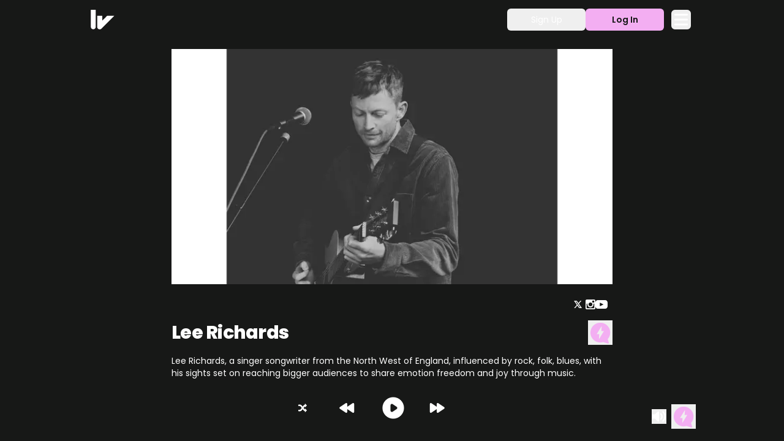

--- FILE ---
content_type: text/html; charset=utf-8
request_url: https://wavlake.com/lee-richards
body_size: 7791
content:
<!DOCTYPE html><html><head><meta charSet="utf-8"/><meta name="viewport" content="width=device-width"/><meta property="og:type" content="website"/><meta property="og:locale" content="en_IE"/><title>Lee Richards</title><meta name="robots" content="index,follow"/><meta name="twitter:card" content="summary_large_image"/><meta name="twitter:site" content="@wavlake"/><meta property="og:title" content="Lee Richards"/><meta property="og:description" content="Play, boost, and more on Wavlake ⚡️🎵"/><meta property="og:url" content="https://wavlake.com/lee-richards"/><meta property="og:image" content="undefined"/><meta property="og:image:alt" content="Artist Cover Alt"/><meta property="og:image:type" content="image/jpeg"/><meta property="og:image:width" content="720"/><meta property="og:image:height" content="384"/><meta property="og:site_name" content="Wavlake"/><link rel="preload" as="image" imageSrcSet="/_next/image?url=https%3A%2F%2Fd12wklypp119aj.cloudfront.net%2Fimage%2Ff8ef6a26-6ab5-4a3e-9f5e-b1710d9e2e92.jpg&amp;w=750&amp;q=75 1x, /_next/image?url=https%3A%2F%2Fd12wklypp119aj.cloudfront.net%2Fimage%2Ff8ef6a26-6ab5-4a3e-9f5e-b1710d9e2e92.jpg&amp;w=1920&amp;q=75 2x"/><meta name="next-head-count" content="18"/><link rel="apple-touch-icon" sizes="180x180" href="/apple-touch-icon.png"/><link rel="icon" type="image/png" sizes="32x32" href="/favicon-32x32.png"/><link rel="icon" type="image/png" sizes="16x16" href="/favicon-16x16.png"/><link rel="manifest" href="/site.webmanifest"/><meta name="msapplication-TileColor" content="#da532c"/><meta name="theme-color" content="#ffffff"/><meta name="theme-color" content="#f3aef2"/><meta name="apple-itunes-app" content="app-id=6463653431"/><link rel="preconnect" href="https://fonts.gstatic.com" crossorigin /><link rel="preload" href="/_next/static/css/8c97a4e1f22d36e6.css" as="style"/><link rel="stylesheet" href="/_next/static/css/8c97a4e1f22d36e6.css" data-n-g=""/><noscript data-n-css=""></noscript><script defer="" nomodule="" src="/_next/static/chunks/polyfills-c67a75d1b6f99dc8.js"></script><script src="/_next/static/chunks/webpack-3c67ae7a563786aa.js" defer=""></script><script src="/_next/static/chunks/framework-4ed89e9640adfb9e.js" defer=""></script><script src="/_next/static/chunks/main-5c9522ee604636a7.js" defer=""></script><script src="/_next/static/chunks/pages/_app-f924570c94a5ff32.js" defer=""></script><script src="/_next/static/chunks/2004-98e5426315d3f0d9.js" defer=""></script><script src="/_next/static/chunks/4803-31aac0542c2d9df9.js" defer=""></script><script src="/_next/static/chunks/4210-757a3fe781d7f5a4.js" defer=""></script><script src="/_next/static/chunks/7093-7c055ae90cc608f3.js" defer=""></script><script src="/_next/static/chunks/6287-d140a912125cf611.js" defer=""></script><script src="/_next/static/chunks/pages/%5BartistUrl%5D-2a06a0e09a2c1891.js" defer=""></script><script src="/_next/static/ID9iSZ2_fvsnkmsC1skdu/_buildManifest.js" defer=""></script><script src="/_next/static/ID9iSZ2_fvsnkmsC1skdu/_ssgManifest.js" defer=""></script><style data-href="https://fonts.googleapis.com/css2?family=Poppins:wght@200;300;400;600;800&display=swap">@font-face{font-family:'Poppins';font-style:normal;font-weight:200;font-display:swap;src:url(https://fonts.gstatic.com/l/font?kit=pxiByp8kv8JHgFVrLFj_V1g&skey=1bdc08fe61c3cc9e&v=v24) format('woff')}@font-face{font-family:'Poppins';font-style:normal;font-weight:300;font-display:swap;src:url(https://fonts.gstatic.com/l/font?kit=pxiByp8kv8JHgFVrLDz8V1g&skey=4aabc5055a39e031&v=v24) format('woff')}@font-face{font-family:'Poppins';font-style:normal;font-weight:400;font-display:swap;src:url(https://fonts.gstatic.com/l/font?kit=pxiEyp8kv8JHgFVrFJM&skey=87759fb096548f6d&v=v24) format('woff')}@font-face{font-family:'Poppins';font-style:normal;font-weight:600;font-display:swap;src:url(https://fonts.gstatic.com/l/font?kit=pxiByp8kv8JHgFVrLEj6V1g&skey=ce7ef9d62ca89319&v=v24) format('woff')}@font-face{font-family:'Poppins';font-style:normal;font-weight:800;font-display:swap;src:url(https://fonts.gstatic.com/l/font?kit=pxiByp8kv8JHgFVrLDD4V1g&skey=f01e006f58df81ac&v=v24) format('woff')}@font-face{font-family:'Poppins';font-style:normal;font-weight:200;font-display:swap;src:url(https://fonts.gstatic.com/s/poppins/v24/pxiByp8kv8JHgFVrLFj_Z11lFd2JQEl8qw.woff2) format('woff2');unicode-range:U+0900-097F,U+1CD0-1CF9,U+200C-200D,U+20A8,U+20B9,U+20F0,U+25CC,U+A830-A839,U+A8E0-A8FF,U+11B00-11B09}@font-face{font-family:'Poppins';font-style:normal;font-weight:200;font-display:swap;src:url(https://fonts.gstatic.com/s/poppins/v24/pxiByp8kv8JHgFVrLFj_Z1JlFd2JQEl8qw.woff2) format('woff2');unicode-range:U+0100-02BA,U+02BD-02C5,U+02C7-02CC,U+02CE-02D7,U+02DD-02FF,U+0304,U+0308,U+0329,U+1D00-1DBF,U+1E00-1E9F,U+1EF2-1EFF,U+2020,U+20A0-20AB,U+20AD-20C0,U+2113,U+2C60-2C7F,U+A720-A7FF}@font-face{font-family:'Poppins';font-style:normal;font-weight:200;font-display:swap;src:url(https://fonts.gstatic.com/s/poppins/v24/pxiByp8kv8JHgFVrLFj_Z1xlFd2JQEk.woff2) format('woff2');unicode-range:U+0000-00FF,U+0131,U+0152-0153,U+02BB-02BC,U+02C6,U+02DA,U+02DC,U+0304,U+0308,U+0329,U+2000-206F,U+20AC,U+2122,U+2191,U+2193,U+2212,U+2215,U+FEFF,U+FFFD}@font-face{font-family:'Poppins';font-style:normal;font-weight:300;font-display:swap;src:url(https://fonts.gstatic.com/s/poppins/v24/pxiByp8kv8JHgFVrLDz8Z11lFd2JQEl8qw.woff2) format('woff2');unicode-range:U+0900-097F,U+1CD0-1CF9,U+200C-200D,U+20A8,U+20B9,U+20F0,U+25CC,U+A830-A839,U+A8E0-A8FF,U+11B00-11B09}@font-face{font-family:'Poppins';font-style:normal;font-weight:300;font-display:swap;src:url(https://fonts.gstatic.com/s/poppins/v24/pxiByp8kv8JHgFVrLDz8Z1JlFd2JQEl8qw.woff2) format('woff2');unicode-range:U+0100-02BA,U+02BD-02C5,U+02C7-02CC,U+02CE-02D7,U+02DD-02FF,U+0304,U+0308,U+0329,U+1D00-1DBF,U+1E00-1E9F,U+1EF2-1EFF,U+2020,U+20A0-20AB,U+20AD-20C0,U+2113,U+2C60-2C7F,U+A720-A7FF}@font-face{font-family:'Poppins';font-style:normal;font-weight:300;font-display:swap;src:url(https://fonts.gstatic.com/s/poppins/v24/pxiByp8kv8JHgFVrLDz8Z1xlFd2JQEk.woff2) format('woff2');unicode-range:U+0000-00FF,U+0131,U+0152-0153,U+02BB-02BC,U+02C6,U+02DA,U+02DC,U+0304,U+0308,U+0329,U+2000-206F,U+20AC,U+2122,U+2191,U+2193,U+2212,U+2215,U+FEFF,U+FFFD}@font-face{font-family:'Poppins';font-style:normal;font-weight:400;font-display:swap;src:url(https://fonts.gstatic.com/s/poppins/v24/pxiEyp8kv8JHgFVrJJbecnFHGPezSQ.woff2) format('woff2');unicode-range:U+0900-097F,U+1CD0-1CF9,U+200C-200D,U+20A8,U+20B9,U+20F0,U+25CC,U+A830-A839,U+A8E0-A8FF,U+11B00-11B09}@font-face{font-family:'Poppins';font-style:normal;font-weight:400;font-display:swap;src:url(https://fonts.gstatic.com/s/poppins/v24/pxiEyp8kv8JHgFVrJJnecnFHGPezSQ.woff2) format('woff2');unicode-range:U+0100-02BA,U+02BD-02C5,U+02C7-02CC,U+02CE-02D7,U+02DD-02FF,U+0304,U+0308,U+0329,U+1D00-1DBF,U+1E00-1E9F,U+1EF2-1EFF,U+2020,U+20A0-20AB,U+20AD-20C0,U+2113,U+2C60-2C7F,U+A720-A7FF}@font-face{font-family:'Poppins';font-style:normal;font-weight:400;font-display:swap;src:url(https://fonts.gstatic.com/s/poppins/v24/pxiEyp8kv8JHgFVrJJfecnFHGPc.woff2) format('woff2');unicode-range:U+0000-00FF,U+0131,U+0152-0153,U+02BB-02BC,U+02C6,U+02DA,U+02DC,U+0304,U+0308,U+0329,U+2000-206F,U+20AC,U+2122,U+2191,U+2193,U+2212,U+2215,U+FEFF,U+FFFD}@font-face{font-family:'Poppins';font-style:normal;font-weight:600;font-display:swap;src:url(https://fonts.gstatic.com/s/poppins/v24/pxiByp8kv8JHgFVrLEj6Z11lFd2JQEl8qw.woff2) format('woff2');unicode-range:U+0900-097F,U+1CD0-1CF9,U+200C-200D,U+20A8,U+20B9,U+20F0,U+25CC,U+A830-A839,U+A8E0-A8FF,U+11B00-11B09}@font-face{font-family:'Poppins';font-style:normal;font-weight:600;font-display:swap;src:url(https://fonts.gstatic.com/s/poppins/v24/pxiByp8kv8JHgFVrLEj6Z1JlFd2JQEl8qw.woff2) format('woff2');unicode-range:U+0100-02BA,U+02BD-02C5,U+02C7-02CC,U+02CE-02D7,U+02DD-02FF,U+0304,U+0308,U+0329,U+1D00-1DBF,U+1E00-1E9F,U+1EF2-1EFF,U+2020,U+20A0-20AB,U+20AD-20C0,U+2113,U+2C60-2C7F,U+A720-A7FF}@font-face{font-family:'Poppins';font-style:normal;font-weight:600;font-display:swap;src:url(https://fonts.gstatic.com/s/poppins/v24/pxiByp8kv8JHgFVrLEj6Z1xlFd2JQEk.woff2) format('woff2');unicode-range:U+0000-00FF,U+0131,U+0152-0153,U+02BB-02BC,U+02C6,U+02DA,U+02DC,U+0304,U+0308,U+0329,U+2000-206F,U+20AC,U+2122,U+2191,U+2193,U+2212,U+2215,U+FEFF,U+FFFD}@font-face{font-family:'Poppins';font-style:normal;font-weight:800;font-display:swap;src:url(https://fonts.gstatic.com/s/poppins/v24/pxiByp8kv8JHgFVrLDD4Z11lFd2JQEl8qw.woff2) format('woff2');unicode-range:U+0900-097F,U+1CD0-1CF9,U+200C-200D,U+20A8,U+20B9,U+20F0,U+25CC,U+A830-A839,U+A8E0-A8FF,U+11B00-11B09}@font-face{font-family:'Poppins';font-style:normal;font-weight:800;font-display:swap;src:url(https://fonts.gstatic.com/s/poppins/v24/pxiByp8kv8JHgFVrLDD4Z1JlFd2JQEl8qw.woff2) format('woff2');unicode-range:U+0100-02BA,U+02BD-02C5,U+02C7-02CC,U+02CE-02D7,U+02DD-02FF,U+0304,U+0308,U+0329,U+1D00-1DBF,U+1E00-1E9F,U+1EF2-1EFF,U+2020,U+20A0-20AB,U+20AD-20C0,U+2113,U+2C60-2C7F,U+A720-A7FF}@font-face{font-family:'Poppins';font-style:normal;font-weight:800;font-display:swap;src:url(https://fonts.gstatic.com/s/poppins/v24/pxiByp8kv8JHgFVrLDD4Z1xlFd2JQEk.woff2) format('woff2');unicode-range:U+0000-00FF,U+0131,U+0152-0153,U+02BB-02BC,U+02C6,U+02DA,U+02DC,U+0304,U+0308,U+0329,U+2000-206F,U+20AC,U+2122,U+2191,U+2193,U+2212,U+2215,U+FEFF,U+FFFD}</style></head><body><div id="__next"><div class="mx-auto flex h-screen flex-col bg-brand-black"><div class="z-30 bg-brand-black"><nav class="mx-auto w-full max-w-5xl px-5" data-headlessui-state=""><div class="grid h-16 grid-cols-3 items-center"><div class="col-start-1"><div class="flex hover:cursor-pointer"><svg xmlns="http://www.w3.org/2000/svg" viewBox="0 0 1920 1080" style="enable-background:new 0 0 1920 1080" xml:space="preserve" class="h-8 fill-white hover:opacity-70"><path d="M907.7 331.9c3.3-.1 7-.2 10.7-.9H1279.5c4.6.7 9.3.2 13.9 1.2 1.1.2 2.3 2.3 1.8 3.3-.1.4-.1.9-.4 1.3-2.2 2.4-4.4 4.9-6.6 7.2-17.7 17.8-35.4 35.5-53.1 53.4-3.9 3.9-7.7 8.1-11.5 12.1-1.6 1.7-3.2 3.4-4.8 5-10.2 10.2-20.3 20.5-30.5 30.6-65.7 65.7-131.4 131.4-197.1 197.2-42.4 42.4-84.7 84.8-127 127.3-68.4 68.4-136.7 136.7-205 205.1-19.4 19.4-38.7 38.8-58.1 58.2-4.9 4.9-9.9 9.7-15.3 14.2-15.6 13.1-33.4 21.6-53.1 26.4-9.5 2.3-19.2 3.3-28.9 4.3-2.8.3-5.6.3-8.3.1-65.3-2-108.1-43.5-125.4-85.2-6.7-16-10.5-32.7-10.7-50.1-.1-3.7-.1-7.4-.1-11.2 0-193.8 0-387.5.1-581.2 0-4.6.1-9.3.3-13.9.1-2.1 2.4-4.2 4.6-4.3 1.4-.1 2.8-.2 4.1 0h224.4c12.1-.3 24.2-.3 36.2-.2 1.8 0 3.7.4 5.5.7.9.1 2.5 1.9 2.7 2.9.2 1.4.6 2.8.6 4.1.1 5.1.1 10.2.1 15.3v224.4c0 3.7-.1 7.4 0 11.2.1 2.2-.6 4.6 1.2 6.5 1.2 1.2 2.4.5 6.7-3.7l7.9-7.9 105.5-105.5c22-22 44-44.1 65.9-66.1 3-3 5.7-6.1 8.6-9.1 2.3-2.4 4.4-4.7 6.8-7l56.2-56.2c3.5-3.5 6.5-7.1 11-9.5zM8 471V16.6c-.6-3.3-.9-6.5-.1-9.7.4-1.5 2.3-3.4 3.8-3.6 1.5-.1 2.8-.3 4.2-.3 2.8-.1 8.3 0 8.3 0h239.3c4.1 0 8.3.1 12.5.4 2.1.1 4.4 2.4 4.6 4.5.1.9.3 1.8.3 2.8.1 2.3.1 4.6.1 7v815c0 27.9-.1 55.8.1 83.6.1 12.6-1.1 25-3.2 37.4-2.8 16-7.5 31.6-14.5 46.4-1 2.1-2 4.1-3.2 6.2-17.1 31.6-43.4 51.5-78 60.4-7.2 1.9-14.5 3.1-22 3.5-8.8.4-17.6.7-26.5.1-23.7-1.4-45.6-8.2-65.5-21.2-13-8.4-23.9-19.2-32.7-31.9-10.4-15-17.5-31.6-21.8-49.4-3.5-14.4-5.9-29.1-6.2-44.1-.1-9-.5-17.8-.5-26.6V621.2s.4-100.3.4-150.2H8z"></path></svg></div></div></div></nav></div><main class="flex-1 overflow-y-auto"><div class="mx-auto max-w-3xl px-2 pb-28 md:px-6 md:pb-48"><div class="flex justify-center"><div class="pt-4"><div class=""><span style="box-sizing:border-box;display:inline-block;overflow:hidden;width:initial;height:initial;background:none;opacity:1;border:0;margin:0;padding:0;position:relative;max-width:100%"><span style="box-sizing:border-box;display:block;width:initial;height:initial;background:none;opacity:1;border:0;margin:0;padding:0;max-width:100%"><img style="display:block;max-width:100%;width:initial;height:initial;background:none;opacity:1;border:0;margin:0;padding:0" alt="" aria-hidden="true" src="data:image/svg+xml,%3csvg%20xmlns=%27http://www.w3.org/2000/svg%27%20version=%271.1%27%20width=%27720%27%20height=%27384%27/%3e"/></span><img srcSet="/_next/image?url=https%3A%2F%2Fd12wklypp119aj.cloudfront.net%2Fimage%2Ff8ef6a26-6ab5-4a3e-9f5e-b1710d9e2e92.jpg&amp;w=750&amp;q=75 1x, /_next/image?url=https%3A%2F%2Fd12wklypp119aj.cloudfront.net%2Fimage%2Ff8ef6a26-6ab5-4a3e-9f5e-b1710d9e2e92.jpg&amp;w=1920&amp;q=75 2x" src="/_next/image?url=https%3A%2F%2Fd12wklypp119aj.cloudfront.net%2Fimage%2Ff8ef6a26-6ab5-4a3e-9f5e-b1710d9e2e92.jpg&amp;w=1920&amp;q=75" decoding="async" data-nimg="intrinsic" class="h-full w-full object-cover object-center group-hover:opacity-75" style="position:absolute;top:0;left:0;bottom:0;right:0;box-sizing:border-box;padding:0;border:none;margin:auto;display:block;width:0;height:0;min-width:100%;max-width:100%;min-height:100%;max-height:100%"/></span></div><div class="mr-2 flex justify-end"><div class="flex items-center gap-7 pt-4"><a href="https://twitter.com/LeerichardsM?t=PTEskyzcX9TB3fJt4Q8FVQ&amp;s=09" target="_blank" rel="noreferrer"><svg xmlns="http://www.w3.org/2000/svg" width="25" height="100" viewBox="0 0 24 24" class="h-4 fill-white hover:fill-brand-pink"><path d="m2.367 3 7.096 10.14L2.74 21h2.64l5.265-6.17L14.96 21h6.91L14.45 10.375 20.74 3h-2.6l-4.869 5.688L9.3 3H2.367zm3.84 2h2.049l9.777 14h-2.031L6.207 5z"></path></svg></a><a href="https://www.instagram.com/leerichardsmusic?igsh=MWR2dWZ1ZW83am92bw==" target="_blank" rel="noreferrer"><svg xmlns="http://www.w3.org/2000/svg" viewBox="0 0 300 300" style="enable-background:new 0 0 300 300" xml:space="preserve" class="h-4 fill-white hover:fill-brand-pink"><path d="M38.52.012h222.978C282.682.012 300 17.336 300 38.52v222.978c0 21.178-17.318 38.49-38.502 38.49H38.52c-21.184 0-38.52-17.313-38.52-38.49V38.52C0 17.336 17.336.012 38.52.012zm180.026 33.317c-7.438 0-13.505 6.091-13.505 13.525v32.314c0 7.437 6.067 13.514 13.505 13.514h33.903c7.426 0 13.506-6.077 13.506-13.514V46.854c0-7.434-6.08-13.525-13.506-13.525h-33.903zm47.538 93.539h-26.396a87.715 87.715 0 0 1 3.86 25.759c0 49.882-41.766 90.34-93.266 90.34-51.487 0-93.254-40.458-93.254-90.34 0-8.963 1.37-17.584 3.861-25.759H33.35V253.6c0 6.563 5.359 11.902 11.916 11.902h208.907c6.563 0 11.911-5.339 11.911-11.902V126.868zm-115.801-35.89c-33.26 0-60.24 26.128-60.24 58.388 0 32.227 26.98 58.375 60.24 58.375 33.278 0 60.259-26.148 60.259-58.375 0-32.261-26.981-58.388-60.259-58.388z"></path></svg></a><a href="https://www.youtube.com/@https://youtu.be/cuLw4TzpNX8?si=2tqKtNsEGYep0bKC" target="_blank" rel="noreferrer"><svg xmlns="http://www.w3.org/2000/svg" viewBox="0 0 461.001 461.001" style="enable-background:new 0 0 461.001 461.001" xml:space="preserve" class="h-5 fill-white hover:fill-brand-pink"><path d="M365.257 67.393H95.744C42.866 67.393 0 110.259 0 163.137v134.728c0 52.878 42.866 95.744 95.744 95.744h269.513c52.878 0 95.744-42.866 95.744-95.744V163.137c0-52.878-42.866-95.744-95.744-95.744zm-64.751 169.663-126.06 60.123c-3.359 1.602-7.239-.847-7.239-4.568V168.607c0-3.774 3.982-6.22 7.348-4.514l126.06 63.881c3.748 1.899 3.683 7.274-.109 9.082z"></path></svg></a></div></div><div class="flex w-full justify-between pt-4 text-3xl font-bold tracking-tight text-white"><div class="flex items-center justify-center">Lee Richards</div><button><svg xmlns="http://www.w3.org/2000/svg" viewBox="0 0 403 403" style="enable-background:new 0 0 403 403" xml:space="preserve" class="h-10 flex fill-brand-pink hover:fill-brand-beige"><path d="M365 201.6c-.4 40.3-13.5 75.9-39.8 106.6-.7.8-.5 1.4-.2 2.2 4.5 14.3 9.1 28.6 13.4 43 1.6 5.3 2.7 10.7 3.8 16.1 1.4 6.8-3.7 11-9.4 11-5 0-9.8-1.2-14.5-2.5-14.1-4.1-28.2-8.5-42.4-12.8-8.3-2.5-16.7-5.1-25-7.6-.6-.2-1.4-.2-2.1 0-16.5 4.8-33.4 7-50.6 6.6-36.2-1-68.6-12.8-97-35.3-18.2-14.4-32.5-32-43.2-52.5-8-15.4-13.3-31.7-16-48.7-2.1-13-2.6-26-1.5-39.1 1.6-21.1 7.2-41.1 16.7-60 10.6-21.1 25.3-38.8 43.6-53.7C115 63.4 130.7 54.4 148 48.3c11.4-4 23.1-6.8 35.1-8 6.6-.7 13.2-1.2 19.9-1.3 25.2 0 49.2 5.2 71.7 16.6 15 7.6 28.5 17.3 40.7 28.9 13.9 13.3 25 28.5 33.5 45.7 6.9 14.1 11.6 28.9 14.1 44.3 1.3 9.1 2 18 2 27.1zm-179.4 25.5c-2.1 27.8-4.2 55.4-6.2 83 .1 0 .3.1.4.1 27.3-44.6 54.6-89.1 82.1-134h-42.6c2.1-27.7 4.2-55.3 6.3-83.2-1.4 1.2-82 133.1-82.1 134.1h42.1z"></path></svg></button></div><div class="flex pt-4 text-sm text-white">Lee Richards, a singer songwriter from the North West of England, influenced by rock, folk, blues, with his sights set on reaching bigger audiences to share emotion freedom and joy through music. </div><div class="animate-pulse opacity-20 mt-5 flex justify-between"><div class="border-brand-black font-light tracking-tight text-white">Top Tracks</div></div></div></div><div class=" mb-12"><div class=""><table class="mx-auto w-full text-white"><thead><tr class="text-left tracking-tight xs:text-xs sm:text-sm"><th class="py-3">Rank</th><th></th><th>Track</th><th>Album</th><th></th></tr></thead><tbody class="text-xs font-light tracking-tight md:text-sm"></tbody></table></div></div><div class="mb-2 font-bold tracking-tight text-white">Releases</div><div class="mb-12 grid grid-cols-3 gap-x-6 gap-y-10 md:grid-cols-5"><div class="self-center justify-self-center"><div role="status"><svg aria-hidden="true" class="inline-flex w-8 justify-center h-undefined animate-spin fill-brand-pink text-gray-200 dark:text-gray-600" viewBox="0 0 100 101" fill="none" xmlns="http://www.w3.org/2000/svg"><path d="M100 50.5908C100 78.2051 77.6142 100.591 50 100.591C22.3858 100.591 0 78.2051 0 50.5908C0 22.9766 22.3858 0.59082 50 0.59082C77.6142 0.59082 100 22.9766 100 50.5908ZM9.08144 50.5908C9.08144 73.1895 27.4013 91.5094 50 91.5094C72.5987 91.5094 90.9186 73.1895 90.9186 50.5908C90.9186 27.9921 72.5987 9.67226 50 9.67226C27.4013 9.67226 9.08144 27.9921 9.08144 50.5908Z" fill="currentColor"></path><path d="M93.9676 39.0409C96.393 38.4038 97.8624 35.9116 97.0079 33.5539C95.2932 28.8227 92.871 24.3692 89.8167 20.348C85.8452 15.1192 80.8826 10.7238 75.2124 7.41289C69.5422 4.10194 63.2754 1.94025 56.7698 1.05124C51.7666 0.367541 46.6976 0.446843 41.7345 1.27873C39.2613 1.69328 37.813 4.19778 38.4501 6.62326C39.0873 9.04874 41.5694 10.4717 44.0505 10.1071C47.8511 9.54855 51.7191 9.52689 55.5402 10.0491C60.8642 10.7766 65.9928 12.5457 70.6331 15.2552C75.2735 17.9648 79.3347 21.5619 82.5849 25.841C84.9175 28.9121 86.7997 32.2913 88.1811 35.8758C89.083 38.2158 91.5421 39.6781 93.9676 39.0409Z" fill="currentFill"></path></svg><span class="sr-only">Loading...</span></div></div></div><div class="mx-auto animate-pulse opacity-20"><div class="mx-auto mb-8"><h2 class="mb-4 justify-center font-semibold text-white">Latest Messages</h2></div></div></div></main><div class="fixed inset-x-0 bottom-0 z-10 mx-auto hidden h-20 max-w-5xl grid-cols-4 bg-brand-black md:grid"><div class="col-span-1"></div><div class="col-span-2"><div class="mt-1 grid h-full grid-flow-row grid-cols-7 items-center justify-items-center pb-4"><div class="col-start-2"><svg xmlns="http://www.w3.org/2000/svg" viewBox="0 0 963.1 963.1" style="enable-background:new 0 0 963.1 963.1" xml:space="preserve" class="fill-white h-6 cursor-pointer"><path d="M422.6 481.4c-.5-.8-1.1-1.5-1.6-2.2-21.4-28.5-42.7-56.9-64-85.4-5.5-7.3-11.5-13.9-19.1-19-9-6-18.7-10.5-29.4-12.2-4.3-.7-8.8-.9-13.1-1-12.5-.1-25.1-.1-37.7-.1-4.7 0-9.4.2-14.1 0-19.9-.9-34.2-10.7-43.6-28-4.2-7.8-5.3-16.3-5.1-25.1.6-24.8 21.5-45.1 43.6-47.4 3.1-.3 6.2-.5 9.3-.5 15.7 0 31.3-.2 47 0 29.2.4 57 6.9 83 20.5 23.1 12.2 42.6 28.7 58.3 49.7 15.9 21.2 31.7 42.4 47.6 63.5.7.9 1.3 1.8 2.2 2.9.7-.9 1.2-1.5 1.8-2.2 14.4-19.2 28.9-38.3 43.2-57.5 15.5-20.9 34.8-37.4 57.7-49.7 12-6.5 24.7-11.3 37.9-14.7 1.1-.3 2.1-.6 3.5-1v-8.9c0-8.2.1-16.3.1-24.5 0-7.4.1-14.9.2-22.3.1-6.6 4-11.1 10.3-12.2 3.2-.6 6 .2 8.6 2.1 1.2.9 2.3 1.9 3.4 3L760 316.6c2.6 2.6 5.2 5.1 8 7.8-.6.7-1.2 1.4-1.9 2.1-38.2 38.2-76.3 76.4-114.5 114.5-4.9 4.9-10.7 5.6-16.3 1.9-3.2-2.2-5-5.2-5-9.1-.1-6.6-.1-13.3-.1-19.9v-31.2c0-.7-.2-1.4-.3-2.5-1.2.8-2.2 1.4-3.1 2.1-6.1 4.8-11.3 10.6-16 16.8-12.9 17.1-25.7 34.3-38.6 51.4-7 9.3-14 18.7-21 28-.7.9-1.3 1.8-2 2.8l1.2 1.8 60.3 80.4c4.5 6 9.5 11.6 15.4 16.4 1.1.9 2.3 1.7 3.8 2.8.1-1.5.3-2.7.3-3.9 0-12.6 0-25.1-.1-37.7 0-3.8.1-7.7.1-11.5 0-5.1 2.4-8.7 7-10.8 4.5-2.1 8.9-1.6 12.8 1.5.8.6 1.4 1.3 2.1 2 37.8 37.8 75.6 75.5 113.3 113.3.9.9 1.7 1.8 2.5 2.7l-116 116c-3 3-6.5 4.9-10.9 4.4-5.8-.7-10.2-5-10.7-10.8-.2-2.4-.2-4.8-.2-7.2-.1-15.3-.2-30.7-.2-46.1v-3.9c-1.5-.4-2.7-.8-3.9-1.1-37.1-9.8-67.7-29.7-91.5-59.8-12-15.2-23.4-30.8-35-46.3-4.4-5.9-8.8-11.8-13.4-17.9-.6.8-1.2 1.4-1.7 2.1-16.2 21.6-32.2 43.2-48.5 64.7-25.5 33.4-58.8 55.2-99.9 64.8-16.4 3.8-32.9 5.4-49.7 5.2-13.3-.2-26.5 0-39.8 0-10.6 0-20.5-2.4-29.2-8.6-11.1-7.8-18.8-18-21.4-31.5-6.1-31.5 15.1-53.9 36.4-59.4 4.7-1.2 9.4-1.7 14.2-1.7h48.9c22.7 0 41.5-8.9 56.4-25.8 5.5-6.2 10.3-13.1 15.3-19.7l54-72c.3-.6.8-1.4 1.5-2.3z"></path></svg></div><div class="col-start-3"><svg xmlns="http://www.w3.org/2000/svg" viewBox="0 0 20 20" fill="currentColor" aria-hidden="true" class="h-8 cursor-pointer fill-white transition hover:fill-brand-pink"><path d="M8.445 14.832A1 1 0 0010 14v-2.798l5.445 3.63A1 1 0 0017 14V6a1 1 0 00-1.555-.832L10 8.798V6a1 1 0 00-1.555-.832l-6 4a1 1 0 000 1.664l6 4z"></path></svg></div><div class="col-start-4 ml-1 pb-1"><div class="h-10"><svg xmlns="http://www.w3.org/2000/svg" viewBox="0 0 20 20" fill="currentColor" aria-hidden="true" class="h-11 cursor-pointer fill-white transition hover:fill-brand-pink"><path fill-rule="evenodd" d="M10 18a8 8 0 100-16 8 8 0 000 16zM9.555 7.168A1 1 0 008 8v4a1 1 0 001.555.832l3-2a1 1 0 000-1.664l-3-2z" clip-rule="evenodd"></path></svg></div></div><div class="col-start-5"><svg xmlns="http://www.w3.org/2000/svg" viewBox="0 0 20 20" fill="currentColor" aria-hidden="true" class="h-8 cursor-pointer fill-white hover:fill-brand-pink"><path d="M4.555 5.168A1 1 0 003 6v8a1 1 0 001.555.832L10 11.202V14a1 1 0 001.555.832l6-4a1 1 0 000-1.664l-6-4A1 1 0 0010 6v2.798l-5.445-3.63z"></path></svg></div><div class="col-start-7"></div><div class="justify-content-center col-span-7 mt-1"><div class="h-3"></div></div></div></div><div class="z-10 mr-4 flex items-center justify-end space-x-2"><div class="relative flex items-center"><button class="cursor-pointer" aria-label="Mute"><svg xmlns="http://www.w3.org/2000/svg" viewBox="0 0 20 20" fill="currentColor" aria-hidden="true" class="h-6 w-6 fill-white hover:fill-brand-pink transition"><path fill-rule="evenodd" d="M9.383 3.076A1 1 0 0110 4v12a1 1 0 01-1.707.707L4.586 13H2a1 1 0 01-1-1V8a1 1 0 011-1h2.586l3.707-3.707a1 1 0 011.09-.217zM14.657 2.929a1 1 0 011.414 0A9.972 9.972 0 0119 10a9.972 9.972 0 01-2.929 7.071 1 1 0 01-1.414-1.414A7.971 7.971 0 0017 10c0-2.21-.894-4.208-2.343-5.657a1 1 0 010-1.414zm-2.829 2.828a1 1 0 011.415 0A5.983 5.983 0 0115 10a5.984 5.984 0 01-1.757 4.243 1 1 0 01-1.415-1.415A3.984 3.984 0 0013 10a3.983 3.983 0 00-1.172-2.828 1 1 0 010-1.415z" clip-rule="evenodd"></path></svg></button><div class="absolute left-8 transition-all duration-200 opacity-0 invisible"><div class="bg-brand-black-light rounded-lg px-3 py-2 shadow-lg"><input type="range" min="0" max="1" step="0.01" class="volume-slider w-24 cursor-pointer" style="--volume-percent:100%" aria-label="Volume" value="1"/></div></div></div><button><svg xmlns="http://www.w3.org/2000/svg" viewBox="0 0 403 403" style="enable-background:new 0 0 403 403" xml:space="preserve" class="h-10 flex fill-brand-pink hover:fill-brand-beige"><path d="M365 201.6c-.4 40.3-13.5 75.9-39.8 106.6-.7.8-.5 1.4-.2 2.2 4.5 14.3 9.1 28.6 13.4 43 1.6 5.3 2.7 10.7 3.8 16.1 1.4 6.8-3.7 11-9.4 11-5 0-9.8-1.2-14.5-2.5-14.1-4.1-28.2-8.5-42.4-12.8-8.3-2.5-16.7-5.1-25-7.6-.6-.2-1.4-.2-2.1 0-16.5 4.8-33.4 7-50.6 6.6-36.2-1-68.6-12.8-97-35.3-18.2-14.4-32.5-32-43.2-52.5-8-15.4-13.3-31.7-16-48.7-2.1-13-2.6-26-1.5-39.1 1.6-21.1 7.2-41.1 16.7-60 10.6-21.1 25.3-38.8 43.6-53.7C115 63.4 130.7 54.4 148 48.3c11.4-4 23.1-6.8 35.1-8 6.6-.7 13.2-1.2 19.9-1.3 25.2 0 49.2 5.2 71.7 16.6 15 7.6 28.5 17.3 40.7 28.9 13.9 13.3 25 28.5 33.5 45.7 6.9 14.1 11.6 28.9 14.1 44.3 1.3 9.1 2 18 2 27.1zm-179.4 25.5c-2.1 27.8-4.2 55.4-6.2 83 .1 0 .3.1.4.1 27.3-44.6 54.6-89.1 82.1-134h-42.6c2.1-27.7 4.2-55.3 6.3-83.2-1.4 1.2-82 133.1-82.1 134.1h42.1z"></path></svg></button></div></div><div class="inset-x-0 bottom-0 z-10 mx-auto hidden h-24 bg-brand-black md:flex"></div></div></div><script id="__NEXT_DATA__" type="application/json">{"props":{"pageProps":{"artistData":{"id":"f8ef6a26-6ab5-4a3e-9f5e-b1710d9e2e92","userId":"h2PS0Rkt2pXq96oA7eDxsgZa4bX2","name":"Lee Richards","artworkUrl":"https://d12wklypp119aj.cloudfront.net/image/f8ef6a26-6ab5-4a3e-9f5e-b1710d9e2e92.jpg","artistUrl":"lee-richards","createdAt":"2024-03-12T20:03:51.397Z","updatedAt":"2024-03-12T22:05:13.657Z","bio":"Lee Richards, a singer songwriter from the North West of England, influenced by rock, folk, blues, with his sights set on reaching bigger audiences to share emotion freedom and joy through music. ","twitter":"https://x.com/LeerichardsM?t=PTEskyzcX9TB3fJt4Q8FVQ\u0026s=09","instagram":"https://www.instagram.com/leerichardsmusic?igsh=MWR2dWZ1ZW83am92bw==","youtube":"https://youtu.be/cuLw4TzpNX8?si=2tqKtNsEGYep0bKC","website":"","deleted":false,"verified":false,"npub":"","msatTotal":"2100000"},"artistUrl":"lee-richards"},"__N_SSP":true},"page":"/[artistUrl]","query":{"artistUrl":"lee-richards"},"buildId":"ID9iSZ2_fvsnkmsC1skdu","isFallback":false,"gssp":true,"scriptLoader":[]}</script></body></html>

--- FILE ---
content_type: application/javascript; charset=utf-8
request_url: https://wavlake.com/_next/static/chunks/5555-29c6e5a3777e9ef7.js
body_size: 4438
content:
"use strict";(self.webpackChunk_N_E=self.webpackChunk_N_E||[]).push([[5555],{67323:function(e,r,t){var n,s,a=t(67294);function i(){return i=Object.assign?Object.assign.bind():function(e){for(var r=1;r<arguments.length;r++){var t=arguments[r];for(var n in t)Object.prototype.hasOwnProperty.call(t,n)&&(e[n]=t[n])}return e},i.apply(this,arguments)}r.Z=function(e){return a.createElement("svg",i({xmlns:"http://www.w3.org/2000/svg",style:{enableBackground:"new 0 0 1920 1080"},xmlSpace:"preserve",viewBox:"747.98 326.67 426.02 426.03"},e),n||(n=a.createElement("path",{d:"M918.3 496.9c-1 0-1.9.1-2.9.1H833v254.8l-.4.4c-.1.1-.1.1-.2.1-.8.1-1.6.1-2.4.1-27.1 0-54.2 0-81.3-.1-.2 0-.4-.1-.7-.3V327h84.9c.3 5.6.1 11.2.1 16.9v67.9c7.2.1 14.2 0 21.2.1h63.7c0 1.1.1 2 .1 3v78.8c.1 1.2.2 2.3.3 3.2-.1.1 0 0 0 0zM1003.1 582.7c.7.1 1.4.3 2.1.3h82.7c.1-7.8 0-15.6.1-23.4V326.7h86v426h-86v-84.9c-7.2-.3-14.2-.1-21.2-.1h-63.7c-.1-.8-.2-1.5-.2-2.2v-81c-.1-.4.1-1.1.2-1.8z"})),s||(s=a.createElement("path",{d:"M1003.1 582.7c-.8.1-1.6.3-2.3.3h-82.6c-.1-.6-.2-1.2-.2-1.7v-82.7c0-.2 0-.5.1-.7l-.1.1h85.1v82c-.3.8-.1 1.8 0 2.7z"})))}},93930:function(e,r,t){var n,s=t(67294);function a(){return a=Object.assign?Object.assign.bind():function(e){for(var r=1;r<arguments.length;r++){var t=arguments[r];for(var n in t)Object.prototype.hasOwnProperty.call(t,n)&&(e[n]=t[n])}return e},a.apply(this,arguments)}r.Z=function(e){return s.createElement("svg",a({xmlns:"http://www.w3.org/2000/svg",width:25,height:100,viewBox:"0 0 24 24"},e),n||(n=s.createElement("path",{d:"m2.367 3 7.096 10.14L2.74 21h2.64l5.265-6.17L14.96 21h6.91L14.45 10.375 20.74 3h-2.6l-4.869 5.688L9.3 3H2.367zm3.84 2h2.049l9.777 14h-2.031L6.207 5z"})))}},55555:function(e,r,t){t.d(r,{X:function(){return L}});var n,s=t(85893),a=t(26042),i=t(69396),c=t(15512),o=t(82497),l=t(11163),d=t(67294),u=t(87536),m=function(e){var r=e.isRegistering,t=void 0!==r&&r,n=e.isResettingPassword,m=void 0!==n&&n,p=(0,d.useState)(""),h=p[0],f=p[1],x=(0,o.aF)(),g=x.createEmailUser,v=x.logInEmail,w=x.handleSendPasswordResetEmail,b=(0,l.useRouter)(),j=(0,u.cI)(),y=j.register,k=j.handleSubmit,N=j.setError,E=(j.clearErrors,j.watch),O=j.getValues,Z=j.formState.errors;return(0,s.jsxs)("form",{encType:"multipart/form-data",className:"mt-8 space-y-6",children:[(0,s.jsxs)("div",{className:"grid grid-cols-3 gap-6",children:[(0,s.jsxs)("div",{className:"col-span-6",children:[(0,s.jsx)("label",{className:"block text-sm font-medium text-white",children:"Email"}),(0,s.jsx)("input",(0,i.Z)((0,a.Z)({},y("email",{required:!0,pattern:{value:/^(([^<>()[\]\\.,;:\s@"]+(\.[^<>()[\]\\.,;:\s@"]+)*)|(".+"))@((\[[0-9]{1,3}\.[0-9]{1,3}\.[0-9]{1,3}\.[0-9]{1,3}])|(([a-zA-Z\-0-9]+\.)+[a-zA-Z]{2,}))$/,message:"Please enter a valid email"}})),{className:"relative block w-full appearance-none rounded-md border border-gray-300 px-3 py-2 text-black placeholder-gray-500 focus:z-10 focus:border-brand-pink focus:outline-none focus:ring-brand-pink sm:text-sm"})),Z.email&&(0,s.jsx)("span",{className:"text-sm text-red-500",children:Z.email.message}),h&&(0,s.jsx)("span",{className:"text-sm text-brand-pink",children:h})]}),!m&&(0,s.jsxs)("div",{className:"col-span-6",children:[(0,s.jsx)("label",{className:"block text-sm font-medium text-white",children:"Password"}),(0,s.jsx)("input",(0,i.Z)((0,a.Z)({},y("password",{required:!0,minLength:{value:6,message:"Password must be at least 6 characters"}})),{type:"password",className:"relative block w-full appearance-none rounded-md border border-gray-300 px-3 py-2 text-black placeholder-gray-500 focus:z-10 focus:border-brand-pink focus:outline-none focus:ring-brand-pink sm:text-sm"})),Z.password&&(0,s.jsx)("span",{className:"text-sm text-red-500",children:Z.password.message})]}),!t&&(0,s.jsx)("div",{className:"col-span-2 flex flex-col justify-self-start text-brand-pink",children:m?(0,s.jsx)(c.Av,{textColor:"text-brand-pink",className:"self-start",onClick:function(){return b.back()},children:"Back"}):(0,s.jsx)(c.Av,{textColor:"text-brand-pink",href:"/reset",children:"Forgot Password?"})}),t&&(0,s.jsxs)("div",{className:"col-span-6",children:[(0,s.jsx)("label",{className:"text-md block font-medium text-white",children:"Confirm Password"}),(0,s.jsx)("input",(0,i.Z)((0,a.Z)({},y("confirmPassword",{required:!0,validate:function(e){if(E("password")!=e)return"Passwords do not match!"}})),{type:"password",className:"relative block w-full appearance-none rounded-md border border-gray-300 px-3 py-2 text-black placeholder-gray-500 focus:z-10 focus:border-brand-pink focus:outline-none focus:ring-brand-pink sm:text-sm"})),Z.confirmPassword&&(0,s.jsx)("span",{className:"text-sm text-red-500",children:Z.confirmPassword.message})]})]}),(0,s.jsx)("div",{className:"flex justify-end",children:(0,s.jsx)("button",{type:"button",onClick:k((function(e){m?function(){var e=O("email");w(e).then((function(e){e.error?N("email",{type:"fail",message:"Error: ".concat(e.error)}):f("Password reset email sent!")})).catch((function(e){return N("email",{type:"fail",message:"Error: ".concat(e.error)})}))}():function(e){t?t&&g(e.email,e.password).then((function(e){e.error&&N("password",{type:"fail",message:"Error: ".concat(e.error)})})).catch((function(e){return N("password",{type:"fail",message:"Error: ".concat(e.error)})})):v(e.email,e.password).then((function(e){e.error&&N("password",{type:"fail",message:"Error: ".concat(e.error)})})).catch((function(e){return N("password",{type:"fail",message:"Error: ".concat(e.error)})}))}(e)})),className:"rounded-md bg-brand-pink px-4 py-2 text-brand-black",children:t?"Register":"Submit"})})]})},p=t(47568),h=t(34051),f=t.n(h),x=t(96087),g=function(e){var r=e.isOpen,t=e.setIsOpen;return(0,s.jsx)(s.Fragment,{children:(0,s.jsx)(x.V,{open:r,onClose:function(){return t(!1)},children:(0,s.jsx)("div",{className:"fixed inset-0 bg-black/30","aria-hidden":"true",children:(0,s.jsx)("div",{className:"fixed inset-0 flex items-center justify-center p-4 text-center",children:(0,s.jsxs)(x.V.Panel,{className:"mx-auto max-w-md rounded bg-white p-4",children:[(0,s.jsx)(x.V.Title,{className:"pb-4 text-center",children:"Sorry, you need a browser extension for that!"}),(0,s.jsxs)(x.V.Description,{className:"text-center text-sm",children:["To log in with Nostr, you need a browser extension that supports \n                  NIP-07. On mobile? Try this on a desktop browser with an extension \n                  like ",(0,s.jsx)("a",{href:"https://getalby.com/",target:"_blank",rel:"noreferrer",children:(0,s.jsx)("p",{className:"hover:pointer inline text-brand-pink",children:"Alby"})}),". You can find out more about NIP-07 ",(0,s.jsx)("a",{href:"https://github.com/nostr-protocol/nips/blob/master/07.md",target:"_blank",rel:"noreferrer",children:(0,s.jsx)("p",{className:"hover:pointer inline text-brand-pink",children:"here."})})]}),(0,s.jsx)(c.zx,{className:"bg-wavgray mx-auto mt-4 w-28 self-start hover:tracking-wider",onClick:function(){return t(!1)},children:"OK"})]})})})})})},v=t(81479);function w(){return w=Object.assign?Object.assign.bind():function(e){for(var r=1;r<arguments.length;r++){var t=arguments[r];for(var n in t)Object.prototype.hasOwnProperty.call(t,n)&&(e[n]=t[n])}return e},w.apply(this,arguments)}var b,j,y=function(e){return d.createElement("svg",w({height:800,width:800,xmlns:"http://www.w3.org/2000/svg",viewBox:"0 0 22.773 22.773",xmlSpace:"preserve"},e),n||(n=d.createElement("path",{d:"M15.769 0h.162c.13 1.606-.483 2.806-1.228 3.675-.731.863-1.732 1.7-3.351 1.573-.108-1.583.506-2.694 1.25-3.561C13.292.879 14.557.16 15.769 0zM20.67 16.716v.045c-.455 1.378-1.104 2.559-1.896 3.655-.723.995-1.609 2.334-3.191 2.334-1.367 0-2.275-.879-3.676-.903-1.482-.024-2.297.735-3.652.926h-.462c-.995-.144-1.798-.932-2.383-1.642-1.725-2.098-3.058-4.808-3.306-8.276v-1.019c.105-2.482 1.311-4.5 2.914-5.478.846-.52 2.009-.963 3.304-.765.555.086 1.122.276 1.619.464.471.181 1.06.502 1.618.485.378-.011.754-.208 1.135-.347 1.116-.403 2.21-.865 3.652-.648 1.733.262 2.963 1.032 3.723 2.22-1.466.933-2.625 2.339-2.427 4.74.176 2.181 1.444 3.457 3.028 4.209z"})))};function k(){return k=Object.assign?Object.assign.bind():function(e){for(var r=1;r<arguments.length;r++){var t=arguments[r];for(var n in t)Object.prototype.hasOwnProperty.call(t,n)&&(e[n]=t[n])}return e},k.apply(this,arguments)}var N,E,O,Z,P=function(e){return d.createElement("svg",k({xmlns:"http://www.w3.org/2000/svg",viewBox:"0 1 30 30",width:30,height:30},e),b||(b=d.createElement("path",{d:"M15 13h10v4H15z"})),j||(j=d.createElement("path",{d:"M22.733 13c.166.641.267 1.307.267 2a8 8 0 1 1-8-8 7.96 7.96 0 0 1 5.245 1.969l2.841-2.84A11.962 11.962 0 0 0 15.003 3C8.374 3 3 8.373 3 15s5.374 12 12.003 12c10.01 0 12.266-9.293 11.327-14h-3.597z"})))},z=t(67323);function S(){return S=Object.assign?Object.assign.bind():function(e){for(var r=1;r<arguments.length;r++){var t=arguments[r];for(var n in t)Object.prototype.hasOwnProperty.call(t,n)&&(e[n]=t[n])}return e},S.apply(this,arguments)}var C=function(e){return d.createElement("svg",S({width:57,height:14,viewBox:"0 0 113 28",fill:"none",xmlns:"http://www.w3.org/2000/svg"},e),N||(N=d.createElement("path",{d:"M6.003 10.11s7.184.724 7.734-9.11c0 0-.07 8.12 7.263 9.082 0 0-6.774.381-7.045 8.918-.008.008.05-8.061-7.955-8.89h.003Z",fill:"#F0FF27",stroke:"#000",strokeLinejoin:"round"})),E||(E=d.createElement("g",{clipPath:"url(#zbd_svg__a)",fill:"#121422"},d.createElement("path",{d:"m27 18.673 16.32-8.152V9.79H27V3.996h26.506v8.69L37.219 20.77v.731h16.354v5.793H27v-8.622ZM74.1 16.012v-.8c4.489 0 7.473-1.872 7.473-5.147C81.573 5.755 78.419 4 72.76 4H55.3v23.292h17.46c6.099 0 8.813-2.19 8.813-5.62 0-3.565-2.177-5.661-7.473-5.661Zm-4.658 5.99H64.18v-3.894h5.262c1.701 0 2.58.767 2.58 1.93 0 1.506-1.025 1.963-2.58 1.963Zm0-8.852H64.18V9.29h5.262c1.365 0 2.58.337 2.58 1.962 0 1.547-1.4 1.9-2.58 1.9ZM82.806 4h16.052C108.605 4 113 8.79 113 15.646c0 7.2-5.281 11.646-14.14 11.646H82.805V4Zm20.71 11.646c0-4.112-2.873-5.657-5.664-5.657h-5.764v11.313h5.764c2.757 0 5.664-1.544 5.664-5.656Z"}))),O||(O=d.createElement("path",{d:"m4.124 19 .93 1.832c.29.582.755 1.047 1.365 1.367l1.83.931-1.83.93c-.581.292-1.046.757-1.365 1.368l-.93 1.832-.93-1.832A3.103 3.103 0 0 0 1.83 24.06L0 23.13l1.83-.93a3.102 3.102 0 0 0 1.365-1.368L4.125 19Z",fill:"#8B73EF"})),Z||(Z=d.createElement("defs",null,d.createElement("clipPath",{id:"zbd_svg__a"},d.createElement("path",{fill:"#fff",transform:"translate(27 4)",d:"M0 0h86v23.292H0z"})))))},R=[{name:"Google",icon:P},{name:"Twitter",icon:t(93930).Z},{name:"ZBD",icon:C},{name:"Apple",icon:y},{name:"Nostr",icon:z.Z}];function _(){var e=(0,d.useState)(!1),r=e[0],t=e[1],n=(0,v.N)(),a=n.isNostrWindow,i=n.nip07Login,c=(0,o.aF)(),l=c.logInGoogle,u=c.logInTwitter,m=c.logOut,h=c.logInZBD,x=c.logInApple,w=function(){var e=(0,p.Z)(f().mark((function e(){var r,t,n;return f().wrap((function(e){for(;;)switch(e.prev=e.next){case 0:return e.next=2,l();case 2:r=e.sent,t=r.success,n=r.error,t||alert(null!==n&&void 0!==n?n:"Something went wrong logging you in");case 6:case"end":return e.stop()}}),e)})));return function(){return e.apply(this,arguments)}}(),b=function(){var e=(0,p.Z)(f().mark((function e(){var r,t,n;return f().wrap((function(e){for(;;)switch(e.prev=e.next){case 0:return e.next=2,u();case 2:r=e.sent,t=r.success,n=r.error,t||alert(null!==n&&void 0!==n?n:"Something went wrong logging you in");case 6:case"end":return e.stop()}}),e)})));return function(){return e.apply(this,arguments)}}(),j=function(){var e=(0,p.Z)(f().mark((function e(){var r,t,n;return f().wrap((function(e){for(;;)switch(e.prev=e.next){case 0:return e.next=2,h();case 2:r=e.sent,t=r.success,n=r.error,t||alert(null!==n&&void 0!==n?n:"Something went wrong logging you in");case 6:case"end":return e.stop()}}),e)})));return function(){return e.apply(this,arguments)}}(),y=function(){var e=(0,p.Z)(f().mark((function e(){var r,t,n;return f().wrap((function(e){for(;;)switch(e.prev=e.next){case 0:return e.next=2,x();case 2:r=e.sent,t=r.success,n=r.error,t||alert(null!==n&&void 0!==n?n:"Something went wrong logging you in");case 6:case"end":return e.stop()}}),e)})));return function(){return e.apply(this,arguments)}}();return(0,s.jsxs)("div",{className:"mb-20 mt-10 flex items-center justify-center px-4 sm:px-6 lg:px-8",children:[(0,s.jsxs)("div",{className:"w-full max-w-md justify-center space-y-4",children:[(0,s.jsx)("div",{className:"flex justify-around",children:(0,s.jsx)("h2",{className:"mt-6 text-center text-base font-normal tracking-tight text-white md:text-xl",children:"or continue with"})}),(0,s.jsx)("div",{className:"grid grid-cols-1 items-center justify-items-center space-y-2",children:R.map((function(e){return(0,s.jsxs)("div",{className:"grid w-60 cursor-pointer grid-cols-2 items-center justify-items-center rounded-md bg-brand-pink py-2 pr-4",onClick:function(){switch(e.name){case"Nostr":m(),i(),a||t(!r);break;case"Twitter":b();break;case"Google":w();break;case"ZBD":j();break;case"Apple":y()}},children:[(0,s.jsx)(e.icon,{className:"col-start-1 h-5 fill-brand-black"}),(0,s.jsx)("p",{className:"col-start-2 text-brand-black",children:e.name})]},e.name)}))})]}),(0,s.jsx)(g,{isOpen:r,setIsOpen:t})]})}var B=t(41664),H=t.n(B),L=function(e){var r,t=e.isRegistering,n=void 0!==t&&t,a=e.isResettingPassword,i=void 0!==a&&a;r=i?"Reset your password":n?"Register a new account":"Sign in to your account";var c=n?"Sign in":"Register";return(0,s.jsxs)(s.Fragment,{children:[(0,s.jsx)("div",{className:"mx-8 mt-20 flex items-center justify-center",children:(0,s.jsxs)("div",{className:"w-full max-w-md space-y-8",children:[(0,s.jsxs)("div",{children:[(0,s.jsx)("h2",{className:"mt-6 text-center text-3xl font-normal tracking-tight text-white",children:r}),!i&&(0,s.jsxs)("p",{className:"mt-2 text-center text-sm text-white",children:["Or"," ",(0,s.jsx)(H(),{href:n?"/login":"/register",passHref:!0,children:(0,s.jsx)("a",{className:"font-medium text-brand-pink hover:text-brand-pink-dark",children:c})})]})]}),(0,s.jsx)(m,{isRegistering:n,isResettingPassword:i})]})}),(0,s.jsx)(_,{})]})}}}]);

--- FILE ---
content_type: application/javascript; charset=utf-8
request_url: https://wavlake.com/_next/static/chunks/7093-7c055ae90cc608f3.js
body_size: 19419
content:
"use strict";(self.webpackChunk_N_E=self.webpackChunk_N_E||[]).push([[7093],{44226:function(e,t,n){var r,a=n(67294);function s(){return s=Object.assign?Object.assign.bind():function(e){for(var t=1;t<arguments.length;t++){var n=arguments[t];for(var r in n)Object.prototype.hasOwnProperty.call(n,r)&&(e[r]=n[r])}return e},s.apply(this,arguments)}t.Z=function(e){return a.createElement("svg",s({xmlns:"http://www.w3.org/2000/svg",viewBox:"0 0 403 403",style:{enableBackground:"new 0 0 403 403"},xmlSpace:"preserve"},e),r||(r=a.createElement("path",{d:"M365 201.6c-.4 40.3-13.5 75.9-39.8 106.6-.7.8-.5 1.4-.2 2.2 4.5 14.3 9.1 28.6 13.4 43 1.6 5.3 2.7 10.7 3.8 16.1 1.4 6.8-3.7 11-9.4 11-5 0-9.8-1.2-14.5-2.5-14.1-4.1-28.2-8.5-42.4-12.8-8.3-2.5-16.7-5.1-25-7.6-.6-.2-1.4-.2-2.1 0-16.5 4.8-33.4 7-50.6 6.6-36.2-1-68.6-12.8-97-35.3-18.2-14.4-32.5-32-43.2-52.5-8-15.4-13.3-31.7-16-48.7-2.1-13-2.6-26-1.5-39.1 1.6-21.1 7.2-41.1 16.7-60 10.6-21.1 25.3-38.8 43.6-53.7C115 63.4 130.7 54.4 148 48.3c11.4-4 23.1-6.8 35.1-8 6.6-.7 13.2-1.2 19.9-1.3 25.2 0 49.2 5.2 71.7 16.6 15 7.6 28.5 17.3 40.7 28.9 13.9 13.3 25 28.5 33.5 45.7 6.9 14.1 11.6 28.9 14.1 44.3 1.3 9.1 2 18 2 27.1zm-179.4 25.5c-2.1 27.8-4.2 55.4-6.2 83 .1 0 .3.1.4.1 27.3-44.6 54.6-89.1 82.1-134h-42.6c2.1-27.7 4.2-55.3 6.3-83.2-1.4 1.2-82 133.1-82.1 134.1h42.1z"})))}},4609:function(e,t,n){n.d(t,{s:function(){return d}});var r=n(47568),a=n(34051),s=n.n(a),i=n(20221),o=n(62383),c=n(9669),l=n.n(c),u="".concat("https://accounting.wavlake.com","/v1"),d=l().create({baseURL:u,timeout:8e3});d.interceptors.response.use((function(e){return e.data.error&&(0,i.h)(e.data.error),e}),(function(e){var t;throw null===e||void 0===e||null===(t=e.response)||void 0===t?void 0:t.data})),d.interceptors.request.use(function(){var e=(0,r.Z)(s().mark((function e(t){var n,r;return s().wrap((function(e){for(;;)switch(e.prev=e.next){case 0:if(!(n=o.I.currentUser)||!t.headers){e.next=6;break}return e.next=4,n.getIdToken();case 4:r=e.sent,t.headers.authorization="Bearer ".concat(r);case 6:return e.abrupt("return",t);case 7:case"end":return e.stop()}}),e)})));return function(t){return e.apply(this,arguments)}}())},91255:function(e,t,n){n.d(t,{Qf:function(){return p},OJ:function(){return u},Qo:function(){return f},Th:function(){return d},Qc:function(){return m}});var r=n(47568),a=n(34051),s=n.n(a),i=n(4609),o=n(83570),c=n(82497),l=n(88767),u=function(e){var t=e.onSuccess,n=e.onError;return(0,l.useMutation)({mutationFn:function(){var e=(0,r.Z)(s().mark((function e(t){var n,r,a,o,c;return s().wrap((function(e){for(;;)switch(e.prev=e.next){case 0:return n=t.contentId,r=t.msatAmount,a=t.contentTime,o=t.comment,e.next=3,i.s.post("/send",{contentId:n,msatAmount:r,contentTime:a,comment:o});case 3:return c=e.sent.data,e.abrupt("return",c.data);case 5:case"end":return e.stop()}}),e)})));return function(t){return e.apply(this,arguments)}}(),onSuccess:function(){null===t||void 0===t||t()},onError:function(e){var t;null===n||void 0===n||n(null!==(t=null===e||void 0===e?void 0:e.error)&&void 0!==t?t:"Something went wrong. Please try again later.")}})},d=function(e){var t=e.onSuccess,n=e.onError;return(0,l.useMutation)({mutationFn:function(){var e=(0,r.Z)(s().mark((function e(t){var n;return s().wrap((function(e){for(;;)switch(e.prev=e.next){case 0:return e.next=2,i.s.post("/send/keysend",t);case 2:return n=e.sent.data,e.abrupt("return",n);case 4:case"end":return e.stop()}}),e)})));return function(t){return e.apply(this,arguments)}}(),onSuccess:function(){null===t||void 0===t||t()},onError:function(e){var t;null===n||void 0===n||n(null!==(t=null===e||void 0===e?void 0:e.error)&&void 0!==t?t:"Something went wrong. Please try again later.")}})},f=function(e){var t=e.onSuccess,n=e.onError,a=(0,l.useQueryClient)(),u=(0,c.aF)().userId;return(0,l.useMutation)({mutationFn:function(){var e=(0,r.Z)(s().mark((function e(t){var n,r;return s().wrap((function(e){for(;;)switch(e.prev=e.next){case 0:return n=t.msatAmount,e.next=3,i.s.post("/deposit",{msatAmount:n});case 3:return r=e.sent.data,e.abrupt("return",r.data);case 5:case"end":return e.stop()}}),e)})));return function(t){return e.apply(this,arguments)}}(),onSuccess:function(e){var n=o.AU.userTxs(u);a.invalidateQueries([n,1]),null===t||void 0===t||t(e)},onError:function(e){var t;null===n||void 0===n||n(null!==(t=null===e||void 0===e?void 0:e.error)&&void 0!==t?t:"Sorry, something went wrong. Please try again later.")}})},m=function(e){var t=e.onSuccess,n=e.onError,a=(0,l.useQueryClient)(),u=(0,c.aF)().userId;return(0,l.useMutation)({mutationFn:function(){var e=(0,r.Z)(s().mark((function e(t){var n,r,a,o;return s().wrap((function(e){for(;;)switch(e.prev=e.next){case 0:return n=t.description,r=t.invoice,a=t.msatMaxFee,e.next=3,i.s.post("/withdraw",{description:n,invoice:r,msatMaxFee:a});case 3:return o=e.sent.data,e.abrupt("return",o.data);case 5:case"end":return e.stop()}}),e)})));return function(t){return e.apply(this,arguments)}}(),onSuccess:function(){var e=o.AU.userTxs(u);a.invalidateQueries([e,1]),null===t||void 0===t||t()},onError:function(e){var t;null===n||void 0===n||n(null!==(t=null===e||void 0===e?void 0:e.error)&&void 0!==t?t:"Sorry, something went wrong. Please try again later.")}})},p=function(){var e=(0,r.Z)(s().mark((function e(t){var n;return s().wrap((function(e){for(;;)switch(e.prev=e.next){case 0:return e.next=2,i.s.get("/deposit/".concat(t),{});case 2:return n=e.sent.data,e.abrupt("return",n.data);case 4:case"end":return e.stop()}}),e)})));return function(t){return e.apply(this,arguments)}}(),x=n(20221),v=n(9669),h=n.n(v),g=n(83454),b="".concat("https://accounting.wavlake.com","/v1"),k=g.env.API_AUTH_CLIENT_KEY;h().create({baseURL:b,headers:{Authorization:"Bearer ".concat(k),"Content-Type":"application/json"}}).interceptors.response.use((function(e){return e.data.error&&(0,x.h)(e.data.error),e}))},98597:function(e,t,n){n.d(t,{Z:function(){return s}});var r=n(85893),a=function(){return(0,r.jsxs)("div",{role:"status",className:"absolute",children:[(0,r.jsxs)("svg",{"aria-hidden":"true",className:"inline-flex h-5 w-5 animate-spin justify-center fill-brand-pink text-gray-200 dark:text-gray-600",viewBox:"0 0 100 101",fill:"none",xmlns:"http://www.w3.org/2000/svg",children:[(0,r.jsx)("path",{d:"M100 50.5908C100 78.2051 77.6142 100.591 50 100.591C22.3858 100.591 0 78.2051 0 50.5908C0 22.9766 22.3858 0.59082 50 0.59082C77.6142 0.59082 100 22.9766 100 50.5908ZM9.08144 50.5908C9.08144 73.1895 27.4013 91.5094 50 91.5094C72.5987 91.5094 90.9186 73.1895 90.9186 50.5908C90.9186 27.9921 72.5987 9.67226 50 9.67226C27.4013 9.67226 9.08144 27.9921 9.08144 50.5908Z",fill:"currentColor"}),(0,r.jsx)("path",{d:"M93.9676 39.0409C96.393 38.4038 97.8624 35.9116 97.0079 33.5539C95.2932 28.8227 92.871 24.3692 89.8167 20.348C85.8452 15.1192 80.8826 10.7238 75.2124 7.41289C69.5422 4.10194 63.2754 1.94025 56.7698 1.05124C51.7666 0.367541 46.6976 0.446843 41.7345 1.27873C39.2613 1.69328 37.813 4.19778 38.4501 6.62326C39.0873 9.04874 41.5694 10.4717 44.0505 10.1071C47.8511 9.54855 51.7191 9.52689 55.5402 10.0491C60.8642 10.7766 65.9928 12.5457 70.6331 15.2552C75.2735 17.9648 79.3347 21.5619 82.5849 25.841C84.9175 28.9121 86.7997 32.2913 88.1811 35.8758C89.083 38.2158 91.5421 39.6781 93.9676 39.0409Z",fill:"currentFill"})]}),(0,r.jsx)("span",{className:"sr-only",children:"Loading..."})]})};function s(e){var t=e.name,n=e.waiting,s=e.onClick,i=e.disabled;return(0,r.jsx)("div",{className:"relative flex items-center justify-center py-3",children:(0,r.jsxs)("button",{type:s?"button":"submit",onClick:s,disabled:i,className:"inline-flex justify-center rounded-md border border-transparent bg-brand-pink px-6 py-2 text-base font-semibold text-black shadow-sm hover:bg-brand-pink-light focus:bg-brand-pink-dark focus:outline-none focus:ring-2 focus:ring-offset-2",children:[(0,r.jsx)("p",{className:n?"opacity-0":"",children:t}),n&&(0,r.jsx)(a,{})]})})}},24313:function(e,t,n){n.d(t,{_:function(){return O}});var r=n(26042),a=n(69396),s=n(85893),i=n(58538),o=n(47568),c=n(34051),l=n.n(c),u=n(98597),d=n(91255),f=n(82497),m=n(11355),p=n(96087),x=n(6512),v=n(13342),h=n(43974),g=n(20394),b=n(80226),k=n(67294),y=n(87536),j=function(e){var t=e.isOpen,n=e.setIsOpen,c=e.contentTitle,j=e.contentId,w=e.generateKeysendRequest,N=e.timestamp,T=function(){n(!1),K()},I=(0,f.aF)(),C=I.msatBalance,S=I.ampMsat,M=(0,k.useState)(!1),P=M[0],F=M[1],O=(0,k.useState)(!1),A=O[0],z=O[1],E=(0,k.useState)(!1),L=E[0],H=E[1],V=(0,k.useState)(void 0),R=V[0],U=V[1],B=(0,y.cI)({defaultValues:{sats:100..toString(),comment:""}}),D=B.register,q=B.handleSubmit,K=B.reset,_=B.watch,G=B.formState.errors,Q=_("sats"),W=_("comment"),X=(0,b.N)(Q,500);(0,k.useEffect)((function(){H(!0),X?ne({sats:X,comment:W}).then((function(){return H(!1)})):U(void 0)}),[X]),(0,k.useEffect)((function(){R&&U((0,h.wq)(R,W))}),[W]);var J=(0,d.Th)({}),Y=J.mutate,$=J.isLoading,ee=(J.isError,J.data),te=function(){var e=(0,o.Z)(l().mark((function e(){return l().wrap((function(e){for(;;)switch(e.prev=e.next){case 0:R&&(Y(R),F(!0),setTimeout((function(){F(!1),T()}),2e3));case 1:case"end":return e.stop()}}),e)})));return function(){return e.apply(this,arguments)}}(),ne=function(){var e=(0,o.Z)(l().mark((function e(t){var n;return l().wrap((function(e){for(;;)switch(e.prev=e.next){case 0:if(!w){e.next=7;break}return H(!0),e.next=4,w({msatTotal:1e3*parseInt(t.sats),message:t.comment,timestamp:N,episodeTitle:N?c:void 0,episodeGuid:N?j:void 0});case 4:n=e.sent,H(!1),U(n);case 7:case"end":return e.stop()}}),e)})));return function(t){return e.apply(this,arguments)}}();return(0,s.jsxs)(s.Fragment,{children:[(0,s.jsx)(m.u,{show:t,as:k.Fragment,children:(0,s.jsxs)(p.V,{as:"div",className:"relative z-20",onClose:T,children:[(0,s.jsx)(m.u.Child,{as:k.Fragment,enter:"ease-out duration-300",enterFrom:"opacity-0",enterTo:"opacity-100",leave:"ease-in duration-200",leaveFrom:"opacity-100",leaveTo:"opacity-0",children:(0,s.jsx)("div",{className:"fixed inset-0 bg-black bg-opacity-25"})}),(0,s.jsx)("div",{className:"fixed inset-0 overflow-y-auto",children:(0,s.jsx)("div",{className:"flex min-h-full items-center justify-center p-4 text-center",children:(0,s.jsx)(m.u.Child,{as:k.Fragment,enter:"ease-out duration-300",enterFrom:"opacity-0 scale-95",enterTo:"opacity-100 scale-100",leave:"ease-in duration-200",leaveFrom:"opacity-100 scale-100",leaveTo:"opacity-0 scale-95",children:(0,s.jsxs)(p.V.Panel,{className:"w-full max-w-md transform overflow-hidden rounded-2xl bg-white p-6 text-left align-middle shadow-xl transition-all",children:[(0,s.jsxs)(p.V.Title,{as:"h3",className:"flex font-semibold tracking-tight",children:["Boost"," ",(0,s.jsx)("p",{className:"ml-2 flex font-light",children:"".concat(c)})]}),(0,s.jsxs)("form",{onSubmit:q(te),encType:"multipart/form-data",className:"mt-4 space-y-6",children:[(0,s.jsxs)("div",{className:"flex flex-col gap-4",children:[(0,s.jsxs)("div",{children:[(0,s.jsx)("label",{className:"block font-light tracking-tight text-slate-700",children:"Amount (sats)"}),(0,s.jsx)("input",(0,a.Z)((0,r.Z)({defaultValue:(0,g.bS)(S)},D("sats",{required:!0,pattern:/[1234567890]{1,6}/,validate:{minAmount:function(e){return parseInt(e)>=100||"Minimum 100 sats"},maxAmount:function(e){return parseInt(e)<=1e5||"Maximum 100k sats"},exceedsBalanceValidation:function(e){var t="Insufficient balance",n=parseInt(C);if(!n||n<=0)return t;var r=n/1e3;return parseInt(e)<=r||t}}})),{className:"relative block w-1/2 appearance-none rounded-md border border-gray-300 px-3 py-2 text-gray-900 placeholder-gray-500 focus:z-10 focus:border-brand-pink focus:outline-none focus:ring-brand-pink sm:text-sm"})),G.sats&&(0,s.jsx)("span",{className:"text-sm text-red-500",children:G.sats.message})]}),(0,s.jsxs)("div",{children:[(0,s.jsx)("label",{className:"block font-light tracking-tight text-slate-700",children:"Message (optional)"}),(0,s.jsx)("textarea",(0,a.Z)((0,r.Z)({},D("comment",{validate:function(e){return e.length<=312||"Too many characters"}})),{className:"relative block w-full appearance-none rounded-md border border-gray-300 px-3 py-2 text-gray-900 placeholder-gray-500 focus:z-10 focus:border-brand-pink focus:outline-none focus:ring-brand-pink sm:text-sm"})),(0,s.jsx)("p",{className:"text-xs italic text-slate-400",children:"Min: 100 sats. Max: 100 000 sats. 200 character max."}),G.comment&&(0,s.jsx)("span",{className:"text-sm text-red-500",children:G.comment.message})]}),(0,s.jsxs)(x.p,{children:[(0,s.jsxs)(x.p.Button,{className:"group flex font-light tracking-tight text-slate-700 transition hover:text-slate-400",onClick:function(){return z(!A)},children:["Payment Details",(0,s.jsx)(v.Z,{className:"".concat(A?"rotate-180 transform":""," block h-6 fill-slate-700 transition group-hover:fill-slate-400")})]}),(0,s.jsx)(x.p.Panel,{className:"h-32 text-gray-500",children:R?(0,s.jsx)(Z,{request:R,response:ee,isLoading:$}):(0,s.jsx)("p",{className:"tracking-tight text-slate-700",children:"Please enter an amount"})})]})]}),(0,s.jsxs)("div",{className:"flex gap-2",children:[(0,s.jsx)(u.Z,{waiting:L||$,name:"Confirm",disabled:!!ee}),ee&&(0,s.jsx)(u.Z,{name:"Done",onClick:function(){return T()}}),(0,s.jsx)(u.Z,{name:"Close",onClick:function(){return T()}})]})]})]})})})})]})}),P&&(0,s.jsx)(i.Z,{amount:1e3*parseInt(Q),isOpen:P,setIsOpen:F})]})},w=function(e,t){return t||(e?"".concat(e.slice(0,4),"...").concat(e.slice(-4)):"Unknown")},N=function(e){var t=(0,g.gW)(e);return"".concat(t," sat").concat(e>1e3?"s":"")},Z=function(e){var t=e.request,n=e.response,r=(e.isLoading,t.keysends.sort((function(e,t){return t.msatAmount-e.msatAmount})).map((function(e){var t,r=e.pubkey,a=e.name,s=e.msatAmount,i=null===n||void 0===n||null===(t=n.data)||void 0===t?void 0:t.keysends.find((function(e){return e.pubkey===r&&e.msatAmount===s})),o=i?i.success?"sent":"failed":void 0;return{amount:N(s),label:w(r,a),status:o}})));return(0,s.jsxs)("div",{className:"h-full",children:[(0,s.jsxs)("div",{className:"flex",children:[(0,s.jsx)("p",{className:"w-1/3 font-semibold tracking-tight",children:"Splits"}),(0,s.jsx)("p",{className:"".concat(r.length>5?"mr-4":""," w-2/3 font-semibold tracking-tight"),children:"Recipient"})]}),(0,s.jsx)("div",{className:"h-full overflow-y-auto",children:r.map((function(e,t){var n=e.amount,r=e.label;e.status;return(0,s.jsxs)("div",{className:"flex",children:[(0,s.jsx)("p",{className:"w-1/3",children:n}),(0,s.jsx)("p",{className:"w-2/3 truncate",children:r})]},r+t)}))})]})},T=n(21204),I=n(4329),C=n(20237),S=n(81479),M=n(25315),P=n(44226),F=n(44277),O=function(e){var t=e.mobile,n=void 0!==t&&t,o=e.boostedContentId,c=e.boostedContentTitle,l=e.contentType,u=(0,F.Z)(),d=u.activeTrackId,m=u.trackPlayedSeconds,p=u.activeTrackList,x=u.activeTrackIndex,v=u.contentType,h=(null===p||void 0===p?void 0:p[x])||{},g=h.ownerId,b=h.title,y=h.generateKeysendRequest,w=!!o,N=y&&!w,Z=o||d,O=c||b,A=(0,S.N)().npub,z=(0,f.aF)(),E=z.userId,L=z.ampMsat,H=(0,k.useState)(!1),V=H[0],R=H[1],U=(0,k.useState)(!1),B=U[0],D=U[1],q=(0,k.useMemo)(function(e){var t=e.modalOpen,n=e.npub,s=e.userId,i=(e.contentOwnerId,e.contentId),o=e.boostTime,c=e.contentType,l=e.isHardcodedBoostButton,u=e.generateKeysendRequest;return function(){var e={externalModalOpen:!1,zapModalOpen:!1,internalModalOpen:!1,infoModalOpen:!1,infoModalMessage:"",infoModalHeadline:"",buttonClickTimestamp:o};return t?i?s?u&&!l?(0,a.Z)((0,r.Z)({},e),{externalModalOpen:!0}):(0,a.Z)((0,r.Z)({},e),{internalModalOpen:!0}):n||"track"===c?u?(0,a.Z)((0,r.Z)({},e),{infoModalOpen:!0,infoModalHeadline:"Not Supported",infoModalMessage:"We're sorry, but zaps are not yet supported for this type of content. Please login as a Wavlake user to boost."}):(0,a.Z)((0,r.Z)({},e),{zapModalOpen:!0}):(0,a.Z)((0,r.Z)({},e),{infoModalOpen:!0,infoModalHeadline:"Not Supported",infoModalMessage:"We're sorry, but this boost is not yet supported. Please login as a Wavlake user to boost this content"}):(0,a.Z)((0,r.Z)({},e),{infoModalOpen:!0,infoModalHeadline:"No Content",infoModalMessage:"Please start playing some content so you can boost it"}):e}}({modalOpen:B,npub:A,userId:E,contentOwnerId:g,contentId:Z,generateKeysendRequest:y,boostTime:m,isHardcodedBoostButton:w,contentType:null!==l&&void 0!==l?l:v}),[B,A,E,y,w]),K=q.externalModalOpen,_=q.zapModalOpen,G=q.internalModalOpen,Q=q.infoModalHeadline,W=q.infoModalMessage,X=q.infoModalOpen,J=q.buttonClickTimestamp;return(0,s.jsxs)(s.Fragment,{children:[(0,s.jsx)("button",{onClick:function(){return D(!0)},children:N?(0,s.jsx)(M.Z,{className:"h-10 fill-yellow-300"}):(0,s.jsx)(P.Z,{className:"".concat(n?"h-12":"h-10"," flex fill-brand-pink hover:fill-brand-beige")})}),V&&(0,s.jsx)(i.Z,{amount:L,isOpen:V,setIsOpen:R}),G&&(0,s.jsx)(T.Z,{isOpen:B,setIsOpen:D,trackId:Z,trackTitle:O,timestamp:J}),K&&(0,s.jsx)(j,{isOpen:B,setIsOpen:D,contentId:Z,contentTitle:O,generateKeysendRequest:y,timestamp:J}),_&&(0,s.jsx)(I.u,{isOpen:B,closeModal:function(){return D(!1)},trackTitle:O,trackId:Z,contentType:l,timestamp:J}),X&&(0,s.jsx)(C.Z,{showModal:B,setShowModal:D,headline:Q,message:W})]})}},58538:function(e,t,n){n.d(t,{Z:function(){return l}});var r=n(85893);function a(){return(0,r.jsxs)(r.Fragment,{children:[(0,r.jsx)("span",{className:"stroke bg-size-200 relative z-20 block h-12 w-3 animate-sweep-up rounded-b-3xl bg-gradient-to-t from-brand-pink to-brand-pink-light"}),(0,r.jsx)("span",{className:"stroke relative z-20 mt-3 ml-wav block h-9 w-3 animate-sweep-up rounded-b-3xl bg-gradient-to-t from-brand-pink to-brand-pink-light"}),(0,r.jsx)("span",{className:"stroke relative z-20 mt-2 block h-11 w-3 rotate-wav -skew-y-wav animate-sweep-up rounded-b-3xl bg-gradient-to-t from-brand-pink to-brand-pink-light"})]})}var s=n(11355),i=n(96087),o=n(20394),c=n(67294);function l(e){var t=e.amount,n=e.isOpen,l=e.setIsOpen,u=e.type,d=void 0===u?"Boosted":u;return(0,r.jsx)(r.Fragment,{children:(0,r.jsx)(s.u,{appear:!0,show:n,as:c.Fragment,children:(0,r.jsxs)(i.V,{as:"div",className:"relative z-20",onClose:function(){l(!1)},children:[(0,r.jsx)(s.u.Child,{as:c.Fragment,enter:"ease-out duration-300",enterFrom:"opacity-0",enterTo:"opacity-100",leave:"ease-in duration-200",leaveFrom:"opacity-100",leaveTo:"opacity-0",children:(0,r.jsx)("div",{className:"fixed inset-0 bg-black bg-opacity-25"})}),(0,r.jsx)("div",{className:"fixed inset-0 overflow-y-auto",children:(0,r.jsx)("div",{className:"flex min-h-full items-center justify-center p-4 text-center",children:(0,r.jsx)(s.u.Child,{as:c.Fragment,enter:"ease-out duration-300",enterFrom:"opacity-0 scale-95",enterTo:"opacity-100 scale-100",leave:"ease-in duration-200",leaveFrom:"opacity-100 scale-100",leaveTo:"opacity-0 scale-95",children:(0,r.jsxs)(i.V.Panel,{className:"h-36 w-36 transform rounded-2xl bg-slate-100 p-6 shadow-2xl transition-all",children:[(0,r.jsx)("div",{className:"ml-6 flex",children:(0,r.jsx)(a,{})}),(0,r.jsx)("div",{className:"mt-3 text-xs font-light uppercase tracking-tighter",children:d}),(0,r.jsxs)("div",{className:"tracking-tight",children:[(0,o.bS)(t)," sats!"]})]})})})})]})})})}},21204:function(e,t,n){n.d(t,{Z:function(){return g}});var r=n(26042),a=n(69396),s=n(85893),i=n(98597),o=n(58538),c=n(91255),l=n(17712),u=n(82497),d=n(11355),f=n(96087),m=n(6512),p=n(13342),x=n(20394),v=n(67294),h=n(87536);function g(e){var t=e.isOpen,n=e.setIsOpen,g=e.trackId,b=e.trackTitle,k=e.timestamp,y=(0,v.useState)(!1),j=y[0],w=y[1],N=(0,v.useState)(!1),Z=N[0],T=N[1],I=(0,v.useState)(!1),C=I[0],S=I[1],M=(0,v.useState)(""),P=M[0],F=M[1],O=(0,u.aF)(),A=O.ampMsat,z=O.refetchUser,E=(0,h.cI)(),L=E.register,H=E.handleSubmit,V=E.reset,R=E.watch,U=E.formState.errors,B=(0,c.OJ)({onError:function(e){F("".concat(e)),S(!1)},onSuccess:function(){w(!0),setTimeout((function(){w(!1),n(!1)}),2e3),z()}}),D=B.mutateAsync;B.isLoading;return(0,s.jsxs)(s.Fragment,{children:[(0,s.jsx)(d.u,{show:t,as:v.Fragment,children:(0,s.jsxs)(f.V,{as:"div",className:"relative z-20",onClose:function(){n(!1),S(!1),V()},children:[(0,s.jsx)(d.u.Child,{as:v.Fragment,enter:"ease-out duration-300",enterFrom:"opacity-0",enterTo:"opacity-100",leave:"ease-in duration-200",leaveFrom:"opacity-100",leaveTo:"opacity-0",children:(0,s.jsx)("div",{className:"fixed inset-0 bg-black bg-opacity-25"})}),(0,s.jsx)("div",{className:"fixed inset-0 overflow-y-auto",children:(0,s.jsx)("div",{className:"flex min-h-full items-center justify-center p-4 text-center",children:(0,s.jsx)(d.u.Child,{as:v.Fragment,enter:"ease-out duration-300",enterFrom:"opacity-0 scale-95",enterTo:"opacity-100 scale-100",leave:"ease-in duration-200",leaveFrom:"opacity-100 scale-100",leaveTo:"opacity-0 scale-95",children:(0,s.jsxs)(f.V.Panel,{className:"w-full max-w-md transform overflow-hidden rounded-2xl bg-white p-6 text-left align-middle shadow-xl transition-all",children:[(0,s.jsxs)(f.V.Title,{as:"h3",className:"flex font-semibold tracking-tight",children:["Boost"," ",(0,s.jsx)("p",{className:"ml-2 flex font-light",children:"".concat(b)})]}),(0,s.jsxs)("form",{onSubmit:H((function(e){var t=e.sats,n=e.comment;S(!0),D({msatAmount:1e3*t,contentId:g,contentTime:k,comment:n})})),encType:"multipart/form-data",className:"mt-4 space-y-6",children:[(0,s.jsxs)("div",{className:"grid grid-cols-3 gap-6",children:[(0,s.jsxs)("div",{className:"col-span-2",children:[(0,s.jsx)("label",{className:"block font-light tracking-tight text-slate-700",children:"Amount (sats)"}),(0,s.jsx)("input",(0,a.Z)((0,r.Z)({defaultValue:(0,x.bS)(A)},L("sats",{required:!0,pattern:/[1234567890]{1,6}/,validate:{minAmount:function(e){return e>=1||"Minimum 1 sat to post message"},maxAmount:function(e){return e<=1e5||"Maximum 100 000 sats"}}})),{className:"relative block w-full appearance-none rounded-md border border-gray-300 px-3 py-2 text-gray-900 placeholder-gray-500 focus:z-10 focus:border-brand-pink focus:outline-none focus:ring-brand-pink sm:text-sm"})),U.sats&&(0,s.jsx)("span",{className:"text-sm text-red-500",children:U.sats.message})]}),(0,s.jsx)("div",{className:"col-span-3",children:(0,s.jsxs)(m.p,{children:[(0,s.jsxs)(m.p.Button,{className:"group flex font-light tracking-tight text-slate-700 transition hover:text-slate-400",onClick:function(){return T(!Z)},children:["Add Message",(0,s.jsx)(p.Z,{className:"".concat(Z?"rotate-180 transform":""," block h-6 fill-slate-700 transition group-hover:fill-slate-400")})]}),(0,s.jsxs)(m.p.Panel,{className:"text-gray-500",children:[Z?(0,s.jsx)("textarea",(0,a.Z)((0,r.Z)({},L("comment",{required:!0,validate:function(e){return e.length<=312||"Too many characters"}})),{className:"relative block w-full appearance-none rounded-md border border-gray-300 px-3 py-2 text-gray-900 placeholder-gray-500 focus:z-10 focus:border-brand-pink focus:outline-none focus:ring-brand-pink sm:text-sm"})):(0,s.jsx)(s.Fragment,{}),(0,s.jsx)("p",{className:"text-xs italic text-slate-400",children:"Min: 10 sats to post message. Max: 100 000 sats. 200 character max."}),U.comment&&(0,s.jsx)("span",{className:"text-sm text-red-500",children:U.comment.message})]})]})})]}),(0,s.jsx)(i.Z,{waiting:C,name:"Boost"}),(0,s.jsx)(l.X,{error:P})]})]})})})})]})}),j&&(0,s.jsx)(o.Z,{amount:1e3*R("sats"),isOpen:j,setIsOpen:w})]})}},4329:function(e,t,n){n.d(t,{u:function(){return A}});var r=n(47568),a=n(26042),s=n(69396),i=n(10253),o=n(34051),c=n.n(o),l=n(85893),u=n(98597),d=n(83985),f=n(15512),m=n(58538),p=n(29815),x=n(51001),v=n(8604),h=function(){var e=(0,r.Z)(c().mark((function e(t){var n,r,a,s,i,o,l,u,d,f,m,p,x,h,j,w,N,Z,T;return c().wrap((function(e){for(;;)switch(e.prev=e.next){case 0:return n=t.parentContentType,r=t.trackId,a=t.satAmount,s=t.content,i=t.timestamp,o=t.randomSecret,l=t.metadata,u=t.tags,d=t.referrerAppId,e.prev=1,f="".concat("https://wavlake.com","/.well-known/lnurlp/zap"),e.next=5,g(f);case 5:if(m=e.sent,p=m.allowsNostr,x=m.callback,h=m.nostrPubkey,!(j=m.error)&&h&&x&&p){e.next=13;break}return console.error(j),e.abrupt("return");case 13:if(e.prev=13,!(N=globalThis)){e.next=21;break}return e.next=20,null===(Z=N.nostr)||void 0===Z?void 0:Z.getPublicKey();case 20:w=e.sent;case 21:if(!w){e.next=28;break}return e.next=25,b({parentContentType:n,content:s,amount:a,lnurl:f,recepientPubKey:h,trackId:r,pubkey:w,timestamp:i,tags:u});case 25:T=e.sent,e.next=32;break;case 28:if(!o){e.next=32;break}return e.next=31,k({parentContentType:n,content:s,amount:a,lnurl:f,recepientPubKey:h,trackId:r,pubkey:(0,v.$3)(o),timestamp:i,randomSecret:o,tags:u,referrerAppId:d});case 31:T=e.sent;case 32:if(T){e.next=34;break}throw"failed to sign event";case 34:return e.abrupt("return",y({signedZapEvent:T,callback:x,amount:a,lnurl:f,metadata:l}));case 37:e.prev=37,e.t0=e.catch(13),console.error("Error signing zap:",e.t0);case 40:e.next=45;break;case 42:e.prev=42,e.t1=e.catch(1),console.log("Error getting invoice",{err:e.t1,trackId:r});case 45:case"end":return e.stop()}}),e,null,[[1,42],[13,37]])})));return function(t){return e.apply(this,arguments)}}(),g=function(){var e=(0,r.Z)(c().mark((function e(t){var n,r,a,s,i;return c().wrap((function(e){for(;;)switch(e.prev=e.next){case 0:return e.prev=0,e.next=3,fetch(t);case 3:return n=e.sent,e.next=6,n.json();case 6:if(r=e.sent,a=r.allowsNostr,s=r.callback,r.maxSendable,r.metadata,r.minSendable,i=r.nostrPubkey,r.tag,N(i)){e.next=16;break}throw"Invalid nostr pubkey ".concat(i);case 16:if(a){e.next=18;break}throw"lnurl does not allow nostr";case 18:return e.abrupt("return",{allowsNostr:a,callback:s,nostrPubkey:i});case 21:return e.prev=21,e.t0=e.catch(0),console.error("Error fetching lnurl info",{err:e.t0,lnurl:t}),e.abrupt("return",{error:"Error fetching lnurl info"});case 25:case"end":return e.stop()}}),e,null,[[0,21]])})));return function(t){return e.apply(this,arguments)}}(),b=function(){var e=(0,r.Z)(c().mark((function e(t){var n,r,a,s,i,o,l,u,d,f,m,x,v;return c().wrap((function(e){for(;;)switch(e.prev=e.next){case 0:return n=t.parentContentType,r=t.content,a=t.amount,s=t.lnurl,i=t.recepientPubKey,o=t.trackId,l=t.pubkey,u=t.timestamp,d=t.tags,x={kind:9734,content:null!==r&&void 0!==r?r:"",pubkey:l,created_at:Math.floor(Date.now()/1e3),tags:[["relays","wss://relay.wavlake.com/"],["amount",w(a).toString()],["lnurl",s],["p",i]].concat((0,p.Z)(u?[["timestamp",u.toString()]]:[]),(0,p.Z)(null!==d&&void 0!==d?d:[]),(0,p.Z)(Z(n,o,i)))},e.next=5,null===(f=window.nostr)||void 0===f||null===(m=f.signEvent)||void 0===m?void 0:m.call(f,x);case 5:return v=e.sent,e.abrupt("return",v);case 7:case"end":return e.stop()}}),e)})));return function(t){return e.apply(this,arguments)}}(),k=function(){var e=(0,r.Z)(c().mark((function e(t){var n,r,a,s,i,o,l,u,d,f,m,x;return c().wrap((function(e){for(;;)switch(e.prev=e.next){case 0:return n=t.parentContentType,r=t.content,a=t.amount,s=t.lnurl,i=t.recepientPubKey,o=t.trackId,l=t.pubkey,u=t.timestamp,d=t.randomSecret,f=t.tags,m=t.referrerAppId,x={kind:9734,content:null!==r&&void 0!==r?r:"",pubkey:l,created_at:Math.floor(Date.now()/1e3),tags:[["relays","wss://relay.wavlake.com/"],["amount",w(a).toString()],["lnurl",s],["p",i]].concat((0,p.Z)(u?[["timestamp",u.toString()]]:[]),(0,p.Z)(null!==f&&void 0!==f?f:[]),(0,p.Z)(Z(n,o,i)),(0,p.Z)(m?[["referrer",m]]:[])),id:"",sig:""},e.abrupt("return",(0,v._W)(x,d));case 3:case"end":return e.stop()}}),e)})));return function(t){return e.apply(this,arguments)}}(),y=function(){var e=(0,r.Z)(c().mark((function e(t){var n,r,s,i,o,l,u,d,f,m,p;return c().wrap((function(e){for(;;)switch(e.prev=e.next){case 0:return n=t.signedZapEvent,r=t.callback,s=t.amount,i=t.lnurl,o=t.metadata,l=JSON.stringify(n),u=(0,a.Z)({amount:w(s).toString(),nostr:l,lnurl:i},o&&{metadata:o}),d=new URLSearchParams(u).toString(),f="".concat(r,"?").concat(d),e.next=7,fetch(f);case 7:return m=e.sent,e.next=10,m.json();case 10:if(p=e.sent.pr){e.next=14;break}throw console.error({callback:r,lnurl:i,signedZapEvent:n}),"Error fetching payment request";case 14:return e.abrupt("return",p);case 15:case"end":return e.stop()}}),e)})));return function(t){return e.apply(this,arguments)}}(),j=function(e){return Math.floor(e)},w=function(e){return 1e3*j(e)},N=function(e){if(null==e||void 0===e||"string"!==typeof e)return!1;return!!/^[a-fA-F0-9]{64}$/.test(e)},Z=function(e,t,n,r){var a=[["a","".concat(32123,":").concat(n,":").concat(t)].concat((0,p.Z)(r?[r]:[]))],s=[["i","podcast:item:guid:".concat(t)],["i","podcast:guid:".concat((0,x.C)(e,t))],["i","podcast:publisher:guid:".concat((0,x.C)(e,t))]];return(0,p.Z)(a).concat((0,p.Z)(s))},T=n(81479),I=n(11355),C=n(96087),S=n(92337),M=n(67294),P=n(87536),F="7759fb24cec56fc57550754ca8f6d2c60183da2537c8f38108fdf283b20a0e58",O={track:"album",album:"artist",episode:"podcast",artist:void 0,internalShow:void 0,externalShow:void 0},A=function(e){var t,n=e.closeModal,o=e.isOpen,p=e.trackTitle,x=e.trackId,g=e.timestamp,b=e.contentType,k=(0,M.useState)(void 0),y=k[0],j=k[1],w=(0,T.N)().publicHex,N=null!==(t=O[null!==b&&void 0!==b?b:"track"])&&void 0!==t?t:"album",Z=(0,M.useState)(!1),A=Z[0],z=Z[1],E=(0,T.N)().payWithWebLN,L=(0,M.useState)(!1),H=L[0],V=L[1],R=(0,M.useState)(!1),U=R[0],B=R[1],D=(0,M.useState)(""),q=D[0],K=D[1],_=(0,M.useState)(""),G=_[0],Q=_[1],W=(0,M.useState)(""),X=W[0],J=W[1],Y=(0,M.useState)(""),$=Y[0],ee=Y[1],te=(0,P.cI)(),ne=te.handleSubmit,re=te.watch,ae=function(){z(!0),setTimeout((function(){z(!1),le()}),2e3)},se=(0,M.useRef)(new Date),ie={kinds:[9735],authors:[F],since:(0,S.wL)(se.current)},oe=(0,S.sE)({filter:ie,enabled:H}).events;(0,M.useEffect)((function(){oe.length&&(oe.length-1!==y&&(j(oe.length-1),function(e){if(x){var t=e.tags.some((function(e){var t=(0,i.Z)(e,2),n=t[0],r=t[1];return"description"===n&&(JSON.parse(r).pubkey===w||JSON.parse(r).pubkey===$)})),n=e.tags.some((function(e){var t=(0,i.Z)(e,2),n=t[0],r=t[1];return"a"===n&&r==="32123:".concat(F,":").concat(G)}));t&&n&&ae()}}((0,i.Z)(oe,1)[0])))}),[oe]);var ce=function(){var e=(0,r.Z)(c().mark((function e(t){var n,r;return c().wrap((function(e){for(;;)switch(e.prev=e.next){case 0:if(B(!0),Q(x),w){e.next=11;break}return r=(0,v.cV)(),ee((0,v.$3)(r)),e.next=8,h({parentContentType:N,content:t.comment,trackId:x,satAmount:parseInt(t.sats),timestamp:g,randomSecret:r});case 8:n=e.sent,e.next=14;break;case 11:return e.next=13,h({parentContentType:N,content:t.comment,trackId:x,satAmount:parseInt(t.sats),timestamp:g});case 13:n=e.sent;case 14:if(n){e.next=18;break}return K("Error creating invoice"),B(!1),e.abrupt("return");case 18:return e.next=20,E(n);case 20:e.sent?ae():(V(!0),J(n)),B(!1);case 23:case"end":return e.stop()}}),e)})));return function(t){return e.apply(this,arguments)}}(),le=function(){n(),J(""),K(""),V(!1)};return(0,l.jsxs)(l.Fragment,{children:[(0,l.jsx)(m.Z,{amount:1e3*parseInt(re("sats")),isOpen:A,setIsOpen:z,type:"Zapped"}),(0,l.jsx)(I.u,{show:o,as:M.Fragment,children:(0,l.jsxs)(C.V,{as:"div",className:"relative z-20",onClose:le,children:[(0,l.jsx)(I.u.Child,{as:M.Fragment,enter:"ease-out duration-300",enterFrom:"opacity-0",enterTo:"opacity-100",leave:"ease-in duration-200",leaveFrom:"opacity-100",leaveTo:"opacity-0",children:(0,l.jsx)("div",{className:"fixed inset-0 bg-black bg-opacity-25"})}),(0,l.jsx)("div",{className:"fixed inset-0 overflow-y-auto",children:(0,l.jsx)("div",{className:"flex min-h-full items-center justify-center p-4 text-center",children:(0,l.jsx)(I.u.Child,{as:M.Fragment,enter:"ease-out duration-300",enterFrom:"opacity-0 scale-95",enterTo:"opacity-100 scale-100",leave:"ease-in duration-200",leaveFrom:"opacity-100 scale-100",leaveTo:"opacity-0 scale-95",children:(0,l.jsxs)(C.V.Panel,{className:"w-full max-w-md transform overflow-hidden rounded-2xl bg-white p-6 text-left align-middle shadow-xl transition-all",children:[(0,l.jsxs)(C.V.Title,{as:"h3",className:"flex font-semibold tracking-tight",children:["Zap"," ",(0,l.jsx)("p",{className:"ml-2 flex font-light",children:"".concat(p)})]}),X?(0,l.jsxs)("div",{className:"m-4 flex flex-col items-center justify-center gap-4",children:[(0,l.jsx)(f.s_,{text:X,size:300}),(0,l.jsx)(f.zx,{className:"w-40",onClick:le,children:"Close"})]}):(0,l.jsx)(P.RV,(0,s.Z)((0,a.Z)({},te),{children:(0,l.jsxs)("form",{onSubmit:ne(ce),className:"mt-4",children:[(0,l.jsx)(d.o,{fieldName:"sats",type:"number",title:"Amount (sats)",options:{required:!0,min:{value:1,message:"Must zap at least 1 sat"},max:{value:1e5,message:"Maximum 100 000 sats"}}}),(0,l.jsx)(d.o,{fieldName:"comment",type:"textarea",title:"Message (optional)",options:{required:!1,maxLength:{value:312,message:"Max 312 characters"}}}),(0,l.jsx)("p",{className:"text-xs italic text-slate-400",children:"Min: 1 sat. Max: 100 000 sats. 312 character max."}),q&&(0,l.jsxs)("span",{className:"text-sm text-red-500",children:["Error: ",q]}),(0,l.jsx)(u.Z,{waiting:U,name:"Zap"})]})}))]})})})})]})})]})}},20237:function(e,t,n){n.d(t,{Z:function(){return f}});var r=n(85893),a=n(15512),s=n(11355),i=n(96087),o=n(68163),c=n(11163),l=n(67294),u=function(e){var t=e.confirm,n=e.closeModal,s=e.confirmText,i=void 0===s?"Confirm":s,o=e.isLoading;return(0,r.jsxs)("div",{className:"mt-4 flex justify-between",children:[(0,r.jsx)(a.zx,{height:10,className:"bg-brand-black-light text-black hover:bg-slate-200 focus-visible:ring-slate-200",onClick:n,children:"Cancel"}),(0,r.jsx)(a.zx,{height:10,onClick:t,isLoading:o,className:"px-4",children:i})]})},d=function(e){var t=e.closeModal;return(0,r.jsx)("div",{className:"mt-4",children:(0,r.jsx)(a.zx,{onClick:t,children:"Ok"})})};function f(e){var t=e.headline,n=e.showModal,u=e.setShowModal,d=e.children,f=e.message,p=e.continueUrl,x=e.description,v=e.width,h=void 0===v?"max-w-md":v,g=e.confirm,b=e.confirmText,k=e.isLoading,y=e.showButtons,j=void 0===y||y,w=function(){u(!1),p&&N.push(p)},N=(0,c.useRouter)();return(0,r.jsx)(s.u,{appear:!0,show:n,as:l.Fragment,children:(0,r.jsxs)(i.V,{as:"div",className:"relative z-40",onClose:w,children:[(0,r.jsx)(s.u.Child,{as:l.Fragment,enter:"ease-out duration-300",enterFrom:"opacity-0",enterTo:"opacity-100",leave:"ease-in duration-200",leaveFrom:"opacity-100",leaveTo:"opacity-0",children:(0,r.jsx)("div",{className:"fixed inset-0 bg-black bg-opacity-25"})}),(0,r.jsx)("div",{className:"fixed inset-0 flex min-h-full items-center justify-center overflow-y-auto p-4 text-center",children:(0,r.jsx)(s.u.Child,{as:l.Fragment,enter:"ease-out duration-300",enterFrom:"opacity-0 scale-95",enterTo:"opacity-100 scale-100",leave:"ease-in duration-200",leaveFrom:"opacity-100 scale-100",leaveTo:"opacity-0 scale-95",children:(0,r.jsxs)(i.V.Panel,{className:"w-full ".concat(h," transform overflow-hidden rounded-2xl bg-white p-5 text-left align-middle shadow-xl transition-all"),children:[(0,r.jsxs)(i.V.Title,{as:"h3",className:"mb-4 flex items-center justify-between text-lg font-medium leading-6 text-gray-900",children:[t,(0,r.jsx)(a.Av,{onClick:w,children:(0,r.jsx)(o.Z,{className:"h-8"})})]}),x&&(0,r.jsx)(i.V.Description,{className:"text-base italic leading-6 text-gray-900",children:x}),f?(0,r.jsx)("p",{className:"mt-2 max-h-96 overflow-y-auto text-sm text-gray-500",children:f}):d,j&&(0,r.jsx)(m,{confirm:g,confirmText:b,isLoading:k,closeModal:w})]})})})]})})}var m=function(e){var t=e.confirm,n=e.closeModal,a=e.confirmText,s=e.isLoading;return t?(0,r.jsx)(u,{confirm:t,confirmText:a,closeModal:n,isLoading:s}):(0,r.jsx)(d,{closeModal:n})}},17712:function(e,t,n){n.d(t,{X:function(){return a}});var r=n(85893),a=function(e){var t=e.error;return(0,r.jsx)("span",{className:"h-3 self-start pl-3 text-sm text-red-500",children:t})};t.Z=function(e){var t=e.error,n=e.title,s=e.children,i=e.fullHeight,o=void 0!==i&&i,c=e.hideSRLabel,l=void 0!==c&&c,u=e.showLabel,d=void 0!==u&&u,f=e.className,m=void 0===f?"":f;return(0,r.jsxs)("div",{className:m+" relative flex w-full flex-col px-1 pt-3 \n      ".concat(o?" h-full":""),children:[!l&&(0,r.jsx)("label",{className:"sr-only",children:n}),d&&(0,r.jsx)("label",{className:"pl-1 text-sm font-light",children:n}),s,(0,r.jsx)(a,{error:t})]})}},83985:function(e,t,n){n.d(t,{o:function(){return c}});var r=n(26042),a=n(69396),s=n(85893),i=n(17712),o=n(87536),c=function(e){var t=e.fieldName,n=e.title,c=e.type,l=void 0===c?"text":c,u=e.example,d=e.className,f=void 0===d?"":d,m=e.options,p=e.customErrors,x=e.postInput,v=e.step,h=void 0===v?1:v,g=e.autoComplete,b=e.showLabel,k=void 0!==b&&b,y=(0,o.Gc)(),j=y.register,w=y.formState.errors[t],N=(null===p||void 0===p?void 0:p.message)||(null===w||void 0===w?void 0:w.message);return"textarea"===l?(0,s.jsx)(i.Z,{title:n,error:N,showLabel:k,children:(0,s.jsxs)("div",{className:"flex items-center gap-1 "+f,children:[(0,s.jsx)("textarea",(0,a.Z)((0,r.Z)({placeholder:k?void 0:n},j(t,m)),{className:"relative block h-full w-full appearance-none rounded-md border border-gray-300 px-3 py-2 font-normal text-gray-600 placeholder-gray-500 focus:z-10 focus:border-brand-pink focus:outline-none focus:ring-brand-pink sm:text-sm"})),x]})}):"password"===l?(0,s.jsx)(i.Z,{title:n,error:N,showLabel:k,children:(0,s.jsxs)("div",{className:"flex items-center gap-1 "+f,children:[(0,s.jsx)("input",(0,a.Z)((0,r.Z)({autoComplete:g,placeholder:k?void 0:n},j(t,m)),{type:"password",className:" relative block h-10 w-full appearance-none rounded-md border border-gray-300 px-3 py-2 font-normal text-gray-600 placeholder-gray-500 focus:z-10 focus:border-brand-pink focus:outline-none focus:ring-brand-pink sm:text-sm"})),x]})}):"number"===l?(0,s.jsx)(i.Z,{title:n,error:N,showLabel:k,children:(0,s.jsxs)("div",{className:"flex items-center gap-1 "+f,children:[(0,s.jsx)("input",(0,a.Z)((0,r.Z)({autoComplete:g,placeholder:k?void 0:n},j(t,m)),{type:"number",step:h,className:" relative block h-10 w-full appearance-none rounded-md border border-gray-300 px-3 py-2 font-normal text-gray-600 placeholder-gray-500 focus:z-10 focus:border-brand-pink focus:outline-none focus:ring-brand-pink sm:text-sm"})),x]})}):"email"===l?(0,s.jsx)(i.Z,{title:n,error:N,showLabel:k,children:(0,s.jsxs)("div",{className:"flex items-center gap-1 "+f,children:[(0,s.jsx)("input",(0,a.Z)((0,r.Z)({autoComplete:g,placeholder:k?void 0:n},j(t,m)),{type:"email",className:" relative block h-10 w-full appearance-none rounded-md border border-gray-300 px-3 py-2 font-normal text-gray-600 placeholder-gray-500 focus:z-10 focus:border-brand-pink focus:outline-none focus:ring-brand-pink sm:text-sm"})),x]})}):(0,s.jsxs)(i.Z,{title:n,error:N,showLabel:k,children:[(0,s.jsxs)("div",{className:"relative",children:[(0,s.jsx)("input",(0,a.Z)((0,r.Z)({autoComplete:g,placeholder:k?void 0:n},j(t,m)),{type:"text",className:" relative block h-10 w-full appearance-none rounded-md border border-gray-300 px-3 py-2 font-normal text-gray-600 placeholder-gray-500 focus:z-10 focus:border-brand-pink focus:outline-none focus:ring-brand-pink sm:text-sm"})),x]}),u&&(0,s.jsxs)("span",{className:"h-3 text-xs italic text-slate-500",children:["Example: ",u]})]})}},67093:function(e,t,n){n.d(t,{Z:function(){return q}});var r=n(85893),a=n(13440),s=n(51221),i=n(59558),o=n(40165),c=n(44277),l=function(){var e,t=(0,c.Z)(),n=t.activeTrackIndex,a=t.activeTrackList,s=(0,o.g)().currentArtworkUrl,i=-1===(e=n)?{}:a[e],l=i.artworkUrl,u=i.podcast;return(0,r.jsx)("div",{className:"my-auto h-fit bg-brand-black",children:s?(0,r.jsx)("img",{className:"hover:opacity-70",src:s}):(0,r.jsx)("img",{className:"hover:opacity-70",src:l||(null===u||void 0===u?void 0:u.artworkUrl)})})},u=n(51351),d=n(15512),f=n(6980),m=n(16111),p=function(e){e=null!==e?e:(0,u.Z)(new TypeError("Cannot destructure undefined"));var t=(0,c.Z)(),n=t.isPlaying,a=t.isPlaybackReady,s=t.activeTrackId;return!a&&s?(0,r.jsxs)("div",{className:"flex h-10 items-center justify-center",children:[(0,r.jsx)(d.$j,{}),";"]}):(0,r.jsx)("div",{className:"h-10",children:n?(0,r.jsx)(f.Z,{className:"h-11 cursor-pointer fill-brand-pink transition hover:fill-white"}):(0,r.jsx)(m.Z,{className:"h-11 cursor-pointer fill-white transition hover:fill-brand-pink"})})},x=n(20394);function v(e){var t=e.playerRef,n=(0,c.Z)(),a=n.activeTrackList,s=n.trackDuration,i=n.trackPlayedSeconds,o=n.trackProgress;return a?(0,r.jsxs)("div",{className:"grid grid-cols-5 space-x-0",children:[(0,r.jsx)("div",{className:"col-span-1 col-start-1",children:(0,r.jsx)("p",{className:"text-center text-xs text-brand-beige",children:(0,x.XV)(i)})}),(0,r.jsxs)("div",{className:"relative col-span-3 col-start-2 flex w-56 cursor-pointer items-center justify-start",id:"progressBar",onClick:function(e){var n,r=null===(n=document.getElementById("progressBar"))||void 0===n?void 0:n.offsetWidth;if(r){var a=e.nativeEvent.offsetX/r;t.current.seekTo(a)}},children:[(0,r.jsx)("div",{className:"z-10 w-full border-t-2 border-t-brand-pink-light"}),(0,r.jsx)("div",{className:"absolute z-20 border-t-2 border-brand-pink-dark",style:{width:"".concat(o,"%"),transitionProperty:"width",transitionDuration:"0.5s",transitionTimingFunction:"linear"}})]}),(0,r.jsx)("div",{className:"col-span-1 col-start-5",children:(0,r.jsx)("p",{className:"text-center text-xs text-brand-beige",children:(0,x.XV)(s)})})]}):(0,r.jsx)("div",{className:"h-3"})}var h,g=n(21005),b=n(49406),k=n(67294);function y(){return y=Object.assign?Object.assign.bind():function(e){for(var t=1;t<arguments.length;t++){var n=arguments[t];for(var r in n)Object.prototype.hasOwnProperty.call(n,r)&&(e[r]=n[r])}return e},y.apply(this,arguments)}var j=function(e){return k.createElement("svg",y({xmlns:"http://www.w3.org/2000/svg",viewBox:"0 0 963.1 963.1",style:{enableBackground:"new 0 0 963.1 963.1"},xmlSpace:"preserve"},e),h||(h=k.createElement("path",{d:"M422.6 481.4c-.5-.8-1.1-1.5-1.6-2.2-21.4-28.5-42.7-56.9-64-85.4-5.5-7.3-11.5-13.9-19.1-19-9-6-18.7-10.5-29.4-12.2-4.3-.7-8.8-.9-13.1-1-12.5-.1-25.1-.1-37.7-.1-4.7 0-9.4.2-14.1 0-19.9-.9-34.2-10.7-43.6-28-4.2-7.8-5.3-16.3-5.1-25.1.6-24.8 21.5-45.1 43.6-47.4 3.1-.3 6.2-.5 9.3-.5 15.7 0 31.3-.2 47 0 29.2.4 57 6.9 83 20.5 23.1 12.2 42.6 28.7 58.3 49.7 15.9 21.2 31.7 42.4 47.6 63.5.7.9 1.3 1.8 2.2 2.9.7-.9 1.2-1.5 1.8-2.2 14.4-19.2 28.9-38.3 43.2-57.5 15.5-20.9 34.8-37.4 57.7-49.7 12-6.5 24.7-11.3 37.9-14.7 1.1-.3 2.1-.6 3.5-1v-8.9c0-8.2.1-16.3.1-24.5 0-7.4.1-14.9.2-22.3.1-6.6 4-11.1 10.3-12.2 3.2-.6 6 .2 8.6 2.1 1.2.9 2.3 1.9 3.4 3L760 316.6c2.6 2.6 5.2 5.1 8 7.8-.6.7-1.2 1.4-1.9 2.1-38.2 38.2-76.3 76.4-114.5 114.5-4.9 4.9-10.7 5.6-16.3 1.9-3.2-2.2-5-5.2-5-9.1-.1-6.6-.1-13.3-.1-19.9v-31.2c0-.7-.2-1.4-.3-2.5-1.2.8-2.2 1.4-3.1 2.1-6.1 4.8-11.3 10.6-16 16.8-12.9 17.1-25.7 34.3-38.6 51.4-7 9.3-14 18.7-21 28-.7.9-1.3 1.8-2 2.8l1.2 1.8 60.3 80.4c4.5 6 9.5 11.6 15.4 16.4 1.1.9 2.3 1.7 3.8 2.8.1-1.5.3-2.7.3-3.9 0-12.6 0-25.1-.1-37.7 0-3.8.1-7.7.1-11.5 0-5.1 2.4-8.7 7-10.8 4.5-2.1 8.9-1.6 12.8 1.5.8.6 1.4 1.3 2.1 2 37.8 37.8 75.6 75.5 113.3 113.3.9.9 1.7 1.8 2.5 2.7l-116 116c-3 3-6.5 4.9-10.9 4.4-5.8-.7-10.2-5-10.7-10.8-.2-2.4-.2-4.8-.2-7.2-.1-15.3-.2-30.7-.2-46.1v-3.9c-1.5-.4-2.7-.8-3.9-1.1-37.1-9.8-67.7-29.7-91.5-59.8-12-15.2-23.4-30.8-35-46.3-4.4-5.9-8.8-11.8-13.4-17.9-.6.8-1.2 1.4-1.7 2.1-16.2 21.6-32.2 43.2-48.5 64.7-25.5 33.4-58.8 55.2-99.9 64.8-16.4 3.8-32.9 5.4-49.7 5.2-13.3-.2-26.5 0-39.8 0-10.6 0-20.5-2.4-29.2-8.6-11.1-7.8-18.8-18-21.4-31.5-6.1-31.5 15.1-53.9 36.4-59.4 4.7-1.2 9.4-1.7 14.2-1.7h48.9c22.7 0 41.5-8.9 56.4-25.8 5.5-6.2 10.3-13.1 15.3-19.7l54-72c.3-.6.8-1.4 1.5-2.3z"})))};function w(e){var t=e.playerRef,n=(0,c.Z)(),a=(n.activeTrackId,n.activeTrackIndex),i=n.activeTrackList,o=(n.isPlaying,n.playNext),l=n.playPrevious,u=n.seek,d=n.shuffle,f=(n.toggleMute,n.togglePlay),m=n.toggleShuffle,x=(n.muted,n.trackPlayedSeconds),h=(n.trackProgress,n.tracks,-1===a?void 0:i[a]);return(0,r.jsx)(r.Fragment,{children:(0,r.jsxs)("div",{className:"mt-1 grid h-full grid-flow-row grid-cols-7 items-center justify-items-center pb-4",children:[(0,r.jsx)("div",{className:"col-start-2",children:(0,r.jsx)(j,{onClick:function(){return m()},className:"".concat(d?"fill-brand-pink":"fill-white"," h-6 cursor-pointer")})}),(0,r.jsx)("div",{className:"col-start-3",onClick:function(){0===a?u(t,0):x<5?l():u(t,0)},children:(0,r.jsx)(g.Z,{className:"h-8 cursor-pointer fill-white transition hover:fill-brand-pink"})}),(0,r.jsx)("div",{className:"col-start-4 ml-1 pb-1",onClick:function(){a>=0&&f()},children:(0,r.jsx)(p,{})}),(0,r.jsx)("div",{className:"col-start-5",onClick:function(){a>=0&&o()},children:(0,r.jsx)(b.Z,{className:"h-8 cursor-pointer fill-white hover:fill-brand-pink"})}),(0,r.jsx)(s.Z,{className:"col-start-6",track:h}),(0,r.jsx)("div",{className:"col-start-7"}),(0,r.jsx)("div",{className:"justify-content-center col-span-7 mt-1",children:(0,r.jsx)(v,{playerRef:t})})]})})}function N(){var e,t=(0,c.Z)(),n=t.activeTrackIndex,a=t.activeTrackList,s=t.activeContentHref,i=t.activeContentParentHref,o=-1===(e=n)?{}:a[e],u=o.title,f=o.artist;return(0,r.jsx)(r.Fragment,{children:a&&n>=0&&(0,r.jsxs)("div",{className:"grid grid-cols-3 items-center space-x-2",children:[(0,r.jsx)("div",{className:"col-span-1 mt-4 ml-4 h-14 w-14",children:(0,r.jsx)(d.xb,{href:s,children:(0,r.jsx)(l,{})})}),(0,r.jsxs)("div",{className:"col-span-2",children:[(0,r.jsx)("p",{className:"truncate text-sm font-semibold tracking-tight text-brand-beige",children:(0,r.jsx)(d.xb,{href:s,children:u})}),(0,r.jsx)("p",{className:"truncate text-xs font-light tracking-tight text-brand-beige",children:(0,r.jsx)(d.xb,{href:i,children:f})})]})]})})}var Z=n(81807),T=n(23830);function I(){var e=(0,c.Z)(),t=e.volume,n=e.previousVolume,a=e.setVolume,s=(0,k.useState)(!1),i=s[0],o=s[1],l=(0,k.useRef)(null),u=function(){l.current&&clearTimeout(l.current),o(!0)},d=function(){l.current=setTimeout((function(){o(!1)}),300)};return(0,r.jsxs)("div",{className:"relative flex items-center",children:[(0,r.jsx)("button",{onClick:function(){a(t>0?0:n>0?n:1)},onMouseEnter:u,onMouseLeave:d,className:"cursor-pointer","aria-label":t>0?"Mute":"Unmute",children:t>0?(0,r.jsx)(Z.Z,{className:"h-6 w-6 fill-white hover:fill-brand-pink transition"}):(0,r.jsx)(T.Z,{className:"h-6 w-6 fill-white hover:fill-brand-pink transition"})}),(0,r.jsx)("div",{className:"absolute left-8 transition-all duration-200 ".concat(i?"opacity-100 visible":"opacity-0 invisible"),onMouseEnter:u,onMouseLeave:d,children:(0,r.jsx)("div",{className:"bg-brand-black-light rounded-lg px-3 py-2 shadow-lg",children:(0,r.jsx)("input",{type:"range",min:"0",max:"1",step:"0.01",value:t,onChange:function(e){var t=parseFloat(e.target.value);a(t)},className:"volume-slider w-24 cursor-pointer",style:{"--volume-percent":"".concat(100*t,"%")},"aria-label":"Volume"})})})]})}var C=n(24313),S=n(21204),M=n(81479),P=n(82497),F=n(25315),O=n(88767);function A(e){var t=e.mobile,n=void 0!==t&&t,a=(e.isDrawerOpen,e.setIsDrawerOpen,(0,k.useState)(!1)),s=a[0],i=a[1],o=(0,P.aF)(),l=o.userId,u=o.msatBalance,d=((0,M.N)().npub,(0,c.Z)()),f=d.activeTrackId,m=d.activeTrackList,p=d.activeTrackIndex,v=(d.trackPlayedSeconds,(0,O.useQueryClient)()),h=(null===m||void 0===m?void 0:m[p])||{},g=h.title;h.generateKeysendRequest,h.ownerId;return(0,r.jsxs)("div",{className:"z-10 mr-4 flex items-center justify-end space-x-2",children:[!n&&(0,r.jsx)(I,{}),l&&(0,r.jsxs)("div",{className:"flex items-center justify-start",children:[(0,r.jsx)(F.Z,{className:"inline h-5 fill-white"}),(0,r.jsxs)("p",{className:"inline text-xs text-brand-beige",children:[(0,x.bS)(u)," sats"]})]}),(0,r.jsx)(C._,{mobile:n}),f&&s&&(0,r.jsx)(S.Z,{isOpen:s,setIsOpen:i,trackId:f,trackTitle:g,queryClient:v})]})}function z(e){var t=e.playerRef;return(0,r.jsxs)("div",{className:"fixed inset-x-0 bottom-0 z-10 mx-auto hidden h-20 max-w-5xl grid-cols-4 bg-brand-black md:grid",children:[(0,r.jsx)("div",{className:"col-span-1",children:(0,r.jsx)(N,{})}),(0,r.jsx)("div",{className:"col-span-2",children:(0,r.jsx)(w,{playerRef:t})}),(0,r.jsx)(A,{className:"col-span-1"})]})}function E(){var e=(0,c.Z)(),t=e.volume,n=e.previousVolume,a=e.setVolume;return(0,r.jsxs)("div",{className:"flex items-center gap-3 px-2 py-3",children:[(0,r.jsx)("button",{onClick:function(){a(t>0?0:n>0?n:1)},className:"cursor-pointer flex-shrink-0","aria-label":t>0?"Mute":"Unmute",children:t>0?(0,r.jsx)(Z.Z,{className:"h-6 w-6 fill-white"}):(0,r.jsx)(T.Z,{className:"h-6 w-6 fill-white"})}),(0,r.jsx)("input",{type:"range",min:"0",max:"1",step:"0.01",value:t,onChange:function(e){var t=parseFloat(e.target.value);a(t)},className:"volume-slider flex-1 cursor-pointer",style:{"--volume-percent":"".concat(100*t,"%")},"aria-label":"Volume"})]})}var L=n(11355),H=n(74685),V=n(13342),R=n(41664),U=n.n(R);function B(e){var t=(0,k.useState)(!0),n=t[0],a=t[1],o=(0,k.useState)(0),u=o[0],d=o[1],f=(0,k.useState)(0),m=(f[0],f[1]);(0,k.useEffect)((function(){d(window.innerWidth),m(window.innerHeight)}));var v,h=(0,c.Z)(),y=h.activeTrackIndex,w=h.activeTrackList,N=h.isPlaying,Z=h.playNext,I=h.playPrevious,C=h.seek,S=h.shuffle,M=h.toggleMute,P=h.togglePlay,F=h.toggleShuffle,O=h.muted,R=h.trackDuration,B=h.trackPlayedSeconds,D=h.trackProgress,q=h.activeContentHref,K=h.activeContentParentHref,_=(0,k.useRef)(),G=-1===(v=y)?{}:w[v],Q=G.title,W=G.artist;G.id,G.artistUrl;return(0,r.jsxs)(r.Fragment,{children:[(0,r.jsx)(z,{playerRef:_}),(0,r.jsx)("div",{className:"inset-x-0 bottom-0 z-10 mx-auto hidden h-24 bg-brand-black md:flex"}),(0,r.jsx)(i.Z,{playerRef:_}),w&&(0,r.jsx)(r.Fragment,{children:(0,r.jsx)("div",{className:"".concat(w.length>0?"block":"hidden"," inset-x-0 bottom-0 z-20 grid grid-cols-1 bg-brand-black transition md:z-0 md:pt-4"),children:(0,r.jsxs)(r.Fragment,{children:[(0,r.jsxs)("div",{className:"fixed inset-x-0 bottom-0 w-full border-t-8 border-t-brand-pink md:hidden",children:[(0,r.jsx)("div",{className:"absolute inset-x-0 -top-4 left-0 z-20 w-full border-8 border-transparent hover:cursor-grab",onClick:function(e){return C(_,e.clientX/window.innerWidth)}}),(0,r.jsx)("div",{className:"absolute inset-x-0 -top-2 z-10 border-4 border-brand-pink-dark",style:{width:"".concat(D,"%"),transitionProperty:"width",transitionDuration:"0.5s",transitionTimingFunction:"linear"}})]}),!n&&(0,r.jsx)("div",{className:"fixed -inset-x-2 bottom-2 mx-auto bg-brand-black",onClick:function(){a(!n)},children:(0,r.jsx)("div",{className:"mx-auto mb-2 mt-1 h-8 w-8 rounded-lg bg-brand-black-light text-brand-black md:hidden",children:(0,r.jsx)(H.Z,{className:"".concat(n&&u<769?"hidden":""," ").concat(""," mx-auto h-10 rounded-xl pb-2 text-brand-black md:hidden")})})}),(0,r.jsx)(L.u,{show:n&&u<769,enter:"transition ease-in-out duration-300 transform",enterFrom:"translate-y-full",enterTo:"translate-y-0",leave:"transition ease-in-out duration-200",leaveFrom:"opacity-100 translate-y-full",leaveTo:"opacity-0 translate-y-0",children:(0,r.jsxs)("div",{className:"h-screen",children:[(0,r.jsx)("div",{className:"h-8"}),(0,r.jsxs)("div",{className:"grid grid-cols-1 justify-items-center",children:[(0,r.jsx)(l,{}),(0,r.jsx)("div",{className:""}),(0,r.jsx)("div",{className:"mb-2 rounded-lg bg-brand-black-light",children:(0,r.jsx)(V.Z,{className:"".concat(""," m-auto h-8 w-8 text-brand-black"),onClick:function(){a(!n)}})})]}),(0,r.jsxs)("div",{className:"mx-2 grid grid-cols-5 pl-2",children:[(0,r.jsxs)("div",{className:"col-span-4",children:[(0,r.jsx)("p",{className:"truncate text-left text-xl font-semibold tracking-tight text-white hover:underline",onClick:function(){a(!n)},children:Q&&(0,r.jsx)(U(),{href:q,children:Q})}),(0,r.jsx)("p",{className:"truncate text-left font-extralight tracking-tight text-white hover:underline",onClick:function(){a(!n)},children:W&&(0,r.jsx)(U(),{href:K,children:W})})]}),(0,r.jsx)(A,{mobile:!0,isDrawerOpen:n,setIsDrawerOpen:a})]}),(0,r.jsx)("div",{className:"flex",children:(0,r.jsx)("div",{className:"grid w-full grid-cols-5 items-center justify-center px-3 py-2",children:w&&y>=0&&!O?(0,r.jsxs)(r.Fragment,{children:[(0,r.jsx)("div",{className:"place-self-left col-span-1 col-start-1",children:(0,r.jsx)(j,{onClick:function(){return F()},className:"".concat(S?"fill-brand-pink":"fill-white"," h-8")})}),(0,r.jsx)("div",{className:"col-span-1 col-start-2 justify-self-center",onClick:function(){y>=0&&I()},children:(0,r.jsx)(g.Z,{className:"text-light block h-10 fill-white transition hover:text-brand-pink"})}),(0,r.jsx)("div",{className:"col-span-1 col-start-3 justify-self-center",onClick:function(){y>=0&&P()},children:(0,r.jsx)(p,{})}),(0,r.jsx)("div",{className:"col-span-1 col-start-4 justify-self-center",onClick:function(){y>=0&&Z()},children:(0,r.jsx)(b.Z,{className:"block h-10 text-white hover:text-brand-pink"})}),(0,r.jsx)("div",{className:"col-span-1 col-start-5 flex justify-end",children:(0,r.jsx)(s.Z,{track:w[y]})})]}):O&&N?(0,r.jsx)("p",{className:"col-start-3 items-center text-center text-sm uppercase text-white",onClick:function(){return M()},children:(0,r.jsx)(T.Z,{className:"h-10 animate-blink text-white transition hover:text-brand-pink xs:w-5/6"})}):(0,r.jsx)("p",{})})}),(0,r.jsxs)("div",{className:"mb-3 grid grid-cols-2 px-2",children:[(0,r.jsx)("div",{className:"justify-left ml-2 flex text-xs font-light text-white",children:(0,r.jsx)("p",{className:"",children:(0,x.XV)(B)})}),(0,r.jsx)("div",{className:"mr-2 flex justify-end text-xs font-light text-white",children:(0,r.jsx)("p",{className:"",children:(0,x.XV)(R)})})]}),(0,r.jsx)(E,{})]})})]})})})]})}var D=n(2962);function q(e){var t=e.children;return(0,r.jsxs)(r.Fragment,{children:[(0,r.jsx)(D.PB,{title:"Wavlake"}),(0,r.jsxs)("div",{className:"mx-auto flex h-screen flex-col bg-brand-black",children:[(0,r.jsx)(a.Z,{}),(0,r.jsx)("main",{className:"flex-1 overflow-y-auto",children:t}),(0,r.jsx)(B,{})]})]})}},59558:function(e,t,n){n.d(t,{Z:function(){return c}});var r=n(85893),a=n(82497),s=n(44277),i=n(67294),o=n(22004);function c(e){var t=e.playerRef,n=(0,i.useState)(!1),c=n[0],l=n[1];(0,i.useEffect)((function(){l(!0)}),[]);var u=(0,a.aF)().userId,d=(0,s.Z)(),f=d.activeTrackIndex,m=d.activeTrackList,p=d.isPlaying,x=d.playNext,v=d.setDuration,h=d.togglePlay,g=d.updateTrackProgress,b=d.muted,k=d.volume,y=d.setIsPlaybackReady,j=f>=0?m[f]:{},w=j.liveUrl,N=void 0===w?"/silent-track.mp3":w,Z=j.title,T=j.artist,I=j.album,C=j.id;return(0,r.jsx)(r.Fragment,{children:c&&(0,r.jsx)(o.Z,{ref:t,controls:!1,url:N,playing:p,muted:b,volume:k,height:"0",width:"0",progressInterval:500,onDuration:function(e){return v(e)},onEnded:function(){return x()},onReady:function(){y(!0)},onPlay:function(){"mediaSession"in navigator&&(navigator.mediaSession.setActionHandler("play",(function(){return h(!0)})),navigator.mediaSession.setActionHandler("pause",(function(){return h(!1)})),navigator.mediaSession.metadata=new MediaMetadata({title:Z,artist:T,album:I,artwork:[{src:"/wavlake-icon-96.png",sizes:"96x96",type:"image/png"},{src:"/wavlake-icon-128.png",sizes:"128x128",type:"image/png"},{src:"/wavlake-icon-192.png",sizes:"192x192",type:"image/png"},{src:"/wavlake-icon-256.png",sizes:"256x256",type:"image/png"},{src:"/wavlake-icon-384.png",sizes:"384x384",type:"image/png"},{src:"/wavlake-icon-512.png",sizes:"512x512",type:"image/png"}]}))},onProgress:function(e){g(u||null,C,e)},onError:function(e){console.log(e)}})})}},51221:function(e,t,n){var r=n(47568),a=n(26042),s=n(34051),i=n.n(s),o=n(85893),c=n(20237),l=n(64525),u=n(98341),d=n(42225),f=n(82497),m=n(22350),p=n(44277),x=n(41664),v=n.n(x),h=n(67294),g=n(88767),b=function(e){var t=e.profileUrl,n=void 0===t?"":t,r=e.setShowModal;return(0,o.jsxs)("div",{className:"flex",children:[(0,o.jsx)("p",{children:"Added to\xa0"}),(0,o.jsx)(v(),{href:n,passHref:!0,legacyBehavior:!0,children:(0,o.jsx)("a",{className:"underline",onClick:function(){return r(!1)},children:"favorites"})})]})};t.Z=function(e){var t=e.track,n=e.showLabel,s=void 0!==n&&n,x=(0,p.Z)().contentType,v=(0,h.useState)(""),k=(v[0],v[1]),y=(0,h.useState)(void 0),j=y[0],w=y[1],N=(0,h.useState)(!1),Z=N[0],T=N[1],I=(0,h.useState)(!1),C=I[0],S=I[1],M=(0,f.aF)(),P=M.userId,F=M.profileUrl,O=M.userFavorites,A=M.userFavoritesId,z=M.refetchUser,E=(0,d.SC)({onSuccess:function(){},onError:function(e){console.error("error adding favorite",e),k(e)}}).mutateAsync,L=(0,d.OQ)({onSuccess:function(){},onError:function(e){k(e),console.error("error creating favorites",e)}}).mutateAsync,H=((0,g.useQueryClient)(),function(e){var t=e.headline,n=e.children;w({children:n,headline:t}),T(!0)}),V=F?"/profile/".concat(F):"javascript:void(0)";function R(){return(R=(0,r.Z)(i().mark((function e(){var n;return i().wrap((function(e){for(;;)switch(e.prev=e.next){case 0:if(P){e.next=3;break}return H({children:(0,o.jsx)("p",{children:"Please login to add to your favorites list."})}),e.abrupt("return");case 3:if(!C&&t){e.next=5;break}return e.abrupt("return");case 5:if(S(!0),A){e.next=15;break}return e.next=9,L({title:"Favorites",isFavorites:!0});case 9:return n=e.sent,e.next=12,E({playlistId:n.id,trackId:t.id});case 12:e.sent,e.next=18;break;case 15:return e.next=17,E({playlistId:A,trackId:t.id});case 17:e.sent;case 18:return H({children:(0,o.jsx)(b,{profileUrl:V,setShowModal:T}),headline:"Success!"}),e.next=21,z();case 21:S(!1);case 22:case"end":return e.stop()}}),e)})))).apply(this,arguments)}var U=O.includes(null===t||void 0===t?void 0:t.id);return"track"!==x?null:(0,o.jsxs)(o.Fragment,{children:[(0,o.jsxs)("div",{className:"group flex cursor-pointer justify-center text-sm font-semibold tracking-tighter text-slate-100",children:[(0,o.jsx)("div",{className:"h-6 w-6",children:C?(0,o.jsx)(l.Z,{height:5}):U?(0,o.jsx)(u.Q,{showHeart:!0,track:t}):(0,o.jsx)("button",{onClick:function(){return R.apply(this,arguments)},children:(0,o.jsx)(m.Z,{className:"h-6 group-hover:text-brand-pink"})})}),s&&(0,o.jsx)("p",{className:"ml-2 hidden text-sm font-semibold tracking-tighter text-slate-100 group-hover:text-brand-pink md:flex md:text-base",children:"Favorite"})]}),(0,o.jsx)(c.Z,(0,a.Z)({showModal:Z,setShowModal:T},null!==j&&void 0!==j?j:{headline:""}))]})}},98341:function(e,t,n){n.d(t,{Q:function(){return m}});var r=n(47568),a=n(34051),s=n.n(a),i=n(85893),o=n(20237),c=n(91998),l=n(82497),u=n(68163),d=n(88113),f=n(67294),m=function(e){var t=e.showHeart,n=e.track,a=(0,f.useState)(""),m=a[0],p=a[1],x=(0,l.aF)(),v=x.userFavoritesId,h=x.refetchUser,g=(0,f.useState)(!1),b=g[0],k=g[1],y=(0,c.GT)({onSuccess:function(){k(!1)},onError:function(e){p(e)}}).mutateAsync;function j(){return(j=(0,r.Z)(s().mark((function e(){return s().wrap((function(e){for(;;)switch(e.prev=e.next){case 0:return e.next=2,y({trackId:n.id,playlistId:v});case 2:h();case 3:case"end":return e.stop()}}),e)})))).apply(this,arguments)}return(0,i.jsxs)(i.Fragment,{children:[(0,i.jsx)("button",{onClick:function(){return k(!0)},children:t?(0,i.jsx)(d.Z,{className:"h-4 fill-brand-pink md:h-6"}):(0,i.jsx)(u.Z,{className:"h-4 fill-white md:h-6"})}),(0,i.jsxs)(o.Z,{headline:"Remove from Favorites",showModal:b,setShowModal:k,confirm:function(){return j.apply(this,arguments)},children:[(0,i.jsx)("p",{children:'Are you sure you want to remove "'.concat(n.title,'" from your favorites?')}),m&&(0,i.jsx)("span",{className:"text-red-500",children:m})]})]})}},43974:function(e,t,n){n.d(t,{cl:function(){return d},iK:function(){return b},ti:function(){return f},wq:function(){return h}});var r=n(47568),a=n(26042),s=n(69396),i=n(99534),o=n(29815),c=n(34051),l=n.n(c),u=n(42225),d=function(e){var t=e.podcast;return function(){var e=(0,r.Z)(l().mark((function e(n){var r,a,s,i,o,c,u;return l().wrap((function(e){for(;;)switch(e.prev=e.next){case 0:if(r=n.msatTotal,a=n.message,s=n.timestamp,i=n.episodeTitle,o=n.episodeGuid,!(c=t.episodes.find((function(e){return e.id===o})))){e.next=8;break}return e.next=5,p(t,c,r,s);case 5:e.t0=e.sent,e.next=11;break;case 8:return e.next=10,v(t,r);case 10:e.t0=e.sent;case 11:return u=e.t0,e.abrupt("return",g({keysends:x(u,r),msatTotal:r,podcast:t,episodeTitle:i,episodeGuid:o,ts:s,message:a}));case 13:case"end":return e.stop()}}),e)})));return function(t){return e.apply(this,arguments)}}()},f=function(e){return function(){var t=(0,r.Z)(l().mark((function t(n){var r,s,i,o,c,d,f,m,p,x,v,h,g,b,k,y,j,w;return l().wrap((function(t){for(;;)switch(t.prev=t.next){case 0:r=!0,s=!1,i=void 0,t.prev=1,o=e[Symbol.iterator]();case 3:if(r=(c=o.next()).done){t.next=19;break}if(d=c.value,f=d.startTime,m=d.duration,p=d.feedGuid,x=d.itemGuid,v=parseInt(f),h=parseInt(m),g=v+h,!(n>=v&&n<=g)){t.next=16;break}return t.next=13,u.YY.get("/feeds/".concat(p),{});case 13:return j=t.sent.data,w=null===j||void 0===j||null===(b=j.data)||void 0===b||null===(k=b.episodes)||void 0===k||null===(y=k.items)||void 0===y?void 0:y.find((function(e){return e.guid===x})),t.abrupt("return",(0,a.Z)({artworkUrl:(null===w||void 0===w?void 0:w.feedImage)||(null===w||void 0===w?void 0:w.image)},d));case 16:r=!0,t.next=3;break;case 19:t.next=25;break;case 21:t.prev=21,t.t0=t.catch(1),s=!0,i=t.t0;case 25:t.prev=25,t.prev=26,r||null==o.return||o.return();case 28:if(t.prev=28,!s){t.next=31;break}throw i;case 31:return t.finish(28);case 32:return t.finish(25);case 33:return t.abrupt("return",void 0);case 34:case"end":return t.stop()}}),t,null,[[1,21,25,33],[26,,28,32]])})));return function(e){return t.apply(this,arguments)}}()},m=function(e,t){return t&&e?e.find((function(e){var n=parseInt(e.startTime),r=n+parseInt(e.duration);return t>=n&&t<=r})):void 0},p=function(){var e=(0,r.Z)(l().mark((function e(t,n,r,a){var s,i,c,u,d,f,p,x,v,h,g,b,j,Z,T,I,C,S,M,P;return l().wrap((function(e){for(;;)switch(e.prev=e.next){case 0:if(!((null===(s=n.value)||void 0===s?void 0:s.destinations)&&(null===(i=n.value)||void 0===i?void 0:i.destinations.length)>0)){e.next=15;break}return c=m(n.valueTimeSplits,a),u=n.value.destinations.filter((function(e){return e.fee})),d=w(n.value.destinations,r),f=r-d,p=c?N(null===c||void 0===c?void 0:c.remotePercentage,f):0,x=f-p,v=n.value.destinations.filter((function(e){return!e.fee})),h=k(v,x),g=k(u,d),e.next=13,y(c,p);case 13:return b=e.sent,e.abrupt("return",(0,o.Z)(h).concat((0,o.Z)(g),(0,o.Z)(b)));case 15:return j=m(n.valueTimeSplits,a),Z=t.value.destinations.filter((function(e){return e.fee})),T=t.value.destinations.filter((function(e){return!e.fee})),I=w(t.value.destinations,r),C=r-I,S=j?N(j.remotePercentage,C):0,e.next=23,y(j,S);case 23:return M=e.sent,P=C-S,e.abrupt("return",(0,o.Z)(k(T,P)).concat((0,o.Z)(k(Z,I)),(0,o.Z)(M)));case 26:case"end":return e.stop()}}),e)})));return function(t,n,r,a){return e.apply(this,arguments)}}(),x=function(e,t){var n=e.map((function(e){return(0,s.Z)((0,a.Z)({},e),{msatAmount:e.msatAmount<1e3?1e3:e.msatAmount})})),r=n.reduce((function(e,t){return e+t.msatAmount}),0)-t,i=n.reduce((function(e,t){return e.msatAmount>t.msatAmount?e:t})),o=(0,s.Z)((0,a.Z)({},i),{msatAmount:i.msatAmount-r});return n.map((function(e){return e===i?o:e}))},v=function(e,t){var n=e.value.destinations.filter((function(e){return e.fee})),r=e.value.destinations.filter((function(e){return!e.fee})),a=w(e.value.destinations,t),s=t-a;return(0,o.Z)(k(r,s)).concat((0,o.Z)(k(n,a)))},h=function(e,t){return(0,s.Z)((0,a.Z)({},e),{message:t})},g=function(e){var t=e.keysends,n=e.msatTotal,r=e.podcast,a=e.episodeTitle,s=e.episodeGuid,i=e.ts;return{msatTotal:n,message:e.message,podcast:r.name,guid:r.id,feedId:r.feedId,episode:a,episodeGuid:s,ts:i,keysends:j(t,n)}},b=function(e){var t={id:e.query.guid,name:e.feed.title,artworkUrl:e.feed.image,description:e.feed.description,status:"published",episodes:[],website:e.feed.link,podcastUrl:"external/".concat(e.query.guid),rss:e.feed.url,value:e.feed.value,feedId:e.feed.id,userId:"external-feed",isDraft:!1},n=e.episodes.items.map((function(n,r){var o=n.enclosureUrl,c=n.duration,l=n.guid,u=n.datePublished,d=n.valueTimeSplits,f=n.image,m=n.value,p=(0,i.Z)(n,["enclosureUrl","duration","guid","datePublished","valueTimeSplits","image","value"]);return(0,s.Z)((0,a.Z)({},p),{podcastId:e.feed.podcastGuid,order:r,liveUrl:o,size:c,deleted:!1,id:l,duration:c,publishedAt:u,audioUrl:o,status:"published",podcast:t,artworkUrl:f||e.feed.image,value:m||{destinations:[]},valueTimeSplits:d||[]})}));return(0,s.Z)((0,a.Z)({},t),{episodes:n})},k=function(e,t){var n=e.reduce((function(e,t){return e+t.split}),0);return e.map((function(e){return{msatAmount:Math.floor(t*e.split/n),pubkey:e.address,customKey:e.customKey,customValue:e.customValue,name:e.name}}))},y=function(){var e=(0,r.Z)(l().mark((function e(t,n){var r,a,s,i,o,c,d;return l().wrap((function(e){for(;;)switch(e.prev=e.next){case 0:if(t&&n&&0!==n){e.next=3;break}return e.abrupt("return",[]);case 3:return e.next=5,u.YY.get("/feeds/".concat(t.feedGuid),{});case 5:return o=e.sent.data,c=null===o||void 0===o||null===(r=o.data)||void 0===r||null===(a=r.episodes)||void 0===a||null===(s=a.items)||void 0===s?void 0:s.find((function(e){return e.guid===t.itemGuid})),e.abrupt("return",k(null!==(d=null===c||void 0===c||null===(i=c.value)||void 0===i?void 0:i.destinations)&&void 0!==d?d:[],n));case 9:case"end":return e.stop()}}),e)})));return function(t,n){return e.apply(this,arguments)}}(),j=function(e,t){var n=t-e.reduce((function(e,t){return e+t.msatAmount}),0);return 0===n?e:e.map((function(e,t){return(0,s.Z)((0,a.Z)({},e),{msatAmount:e.msatAmount+(0===t?n:0)})}))},w=function(e,t){var n=e.filter((function(e){return e.fee})).reduce((function(e,t){return e+t.split}),0),r=e.reduce((function(e,t){return e+t.split}),0);return 0===n||0===r?0:Math.floor(t*n/r)},N=function(e,t){return e?e<=0?0:t*(Math.min(e,100)/100):t}},51001:function(e,t,n){n.d(t,{C:function(){return i},E:function(){return s}});var r=n(95999),a="wavlake.com/feed",s=function(e,t){switch(e){case"podcast":return"".concat(a,"/show/").concat(t);case"album":return"".concat(a,"/music/").concat(t);case"artist":return"".concat(a,"/artist/").concat(t)}},i=function(e,t){return(0,r.Z)(s(e,t),"ead4c236-bf58-58c6-a2c6-a6b28d128cb6")}},80226:function(e,t,n){n.d(t,{N:function(){return a}});var r=n(67294),a=function(e){var t=arguments.length>1&&void 0!==arguments[1]?arguments[1]:500,n=(0,r.useState)(),a=n[0],s=n[1],i=(0,r.useRef)();return(0,r.useEffect)((function(){return i.current=setTimeout((function(){return s(e)}),t),function(){clearTimeout(i.current)}}),[e,t]),a}},44277:function(e,t,n){n.d(t,{R:function(){return d},Z:function(){return u}});var r=n(47568),a=n(26042),s=n(69396),i=n(34051),o=n.n(i),c=n(40165),l=n(67294);function u(){var e=function(){var e=!0;if(i.shuffleHistory.length===i.activeTrackList.length);else for(var t,n,r=i.shuffleHistory;e;)t=Math.floor(Math.random()*i.activeTrackList.length),n=i.activeTrackList[t].id,r.includes(t)||(r.push(t),e=!1),e||u((function(e){return(0,s.Z)((0,a.Z)({},e),{activeTrackId:n,activeTrackIndex:t,shuffleHistory:r,isPlaying:!0})}))},t=function(e){u((function(t){return(0,s.Z)((0,a.Z)({},t),{isPlaying:null!==e&&void 0!==e?e:!t.isPlaying})}))},n=(0,c.g)(),i=n.playerState,u=n.setPlayerState,f=n.isPlaybackReady,m=n.setIsPlaybackReady;function p(){return p=(0,r.Z)(o().mark((function e(){var t,n,r=arguments;return o().wrap((function(e){for(;;)switch(e.prev=e.next){case 0:t=r.length>0&&void 0!==r[0]?r[0]:null,n=[],t&&n.push(t),u((function(e){return(0,s.Z)((0,a.Z)({},e),{shuffle:!e.shuffle,shuffleHistory:n})}));case 4:case"end":return e.stop()}}),e)}))),p.apply(this,arguments)}return(0,l.useEffect)((function(){if(i.activeTrackList&&!(i.activeTrackIndex<0)){var e=i.activeTrackList[i.activeTrackIndex],t=d(e.contentType,e),n=t.contentHref,r=t.parentContentHref;u((function(e){return(0,s.Z)((0,a.Z)({},e),{contentHref:n,parentContentHref:r})}))}}),[i.activeTrackIndex]),{activeTrackId:i.activeTrackId,activeTrackIndex:i.activeTrackIndex,activeTrackList:i.activeTrackList,autoplay:i.autoplay,isPlaying:i.isPlaying,muted:i.muted,volume:i.volume,previousVolume:i.previousVolume,playNext:function(){i.autoplay&&i.shuffle?e():i.autoplay&&i.activeTrackIndex+1<i.activeTrackList.length&&u((function(e){return(0,s.Z)((0,a.Z)({},e),{activeTrackId:e.activeTrackList[e.activeTrackIndex+1].id,activeTrackIndex:e.activeTrackIndex+1,isPlaying:!0})}))},playPrevious:function(){if(!i.shuffle&&i.autoplay&&i.activeTrackIndex-1!=-1)u((function(e){return(0,s.Z)((0,a.Z)({},e),{activeTrackId:e.activeTrackList[e.activeTrackIndex-1].id,activeTrackIndex:e.activeTrackIndex-1,isPlaying:!0})}));else if(i.shuffle&&i.shuffleHistory.length>1){var e=i.shuffleHistory.findIndex((function(e){return e===i.activeTrackIndex}))-1;u((function(t){return(0,s.Z)((0,a.Z)({},t),{activeTrackId:t.activeTrackList[t.shuffleHistory[e]].id,activeTrackIndex:t.shuffleHistory[e],shuffleHistory:t.shuffleHistory.slice(0,-1),isPlaying:!0})}))}},playRandom:e,seek:function(e,t){e.current.seekTo(t,"fraction"),u((function(e){return(0,s.Z)((0,a.Z)({},e),{trackProgress:t})}))},setDuration:function(e){u((function(t){return(0,s.Z)((0,a.Z)({},t),{trackDuration:e})}))},setVolume:function(e){u((function(t){return(0,s.Z)((0,a.Z)({},t),{volume:e,previousVolume:e>0?e:t.previousVolume,muted:0===e})}))},shuffle:i.shuffle,toggleActiveTrack:function(e,n,r){var o=!(arguments.length>3&&void 0!==arguments[3])||arguments[3],c=arguments.length>4&&void 0!==arguments[4]?arguments[4]:"track";if(r===i.activeTrackId&&n===i.activeTrackIndex)t();else{var l=d(c,e[n]),f=l.contentHref,m=l.parentContentHref;u((function(t){return(0,s.Z)((0,a.Z)({},t),{activeTrackId:r,activeTrackIndex:n,activeTrackList:e,isPlaying:o,parentContentHref:m,contentHref:f,contentType:c})}))}},toggleAutoplay:function(){u((function(e){return(0,s.Z)((0,a.Z)({},e),{autoplay:!e.autoplay})}))},toggleShuffle:function(){return p.apply(this,arguments)},toggleMute:function(){u((function(e){return(0,s.Z)((0,a.Z)({},e),{muted:!1})}))},togglePlay:t,trackDuration:i.trackDuration,trackPlayedSeconds:i.trackPlayedSeconds,trackProgress:i.trackProgress,updateTrackProgress:function(e,t,n){u((function(e){return(0,s.Z)((0,a.Z)({},e),{trackProgress:parseInt(100*n.played),trackPlayedSeconds:parseInt(n.playedSeconds)})}))},activeContentHref:i.contentHref,activeContentParentHref:i.parentContentHref,contentType:i.contentType,isPlaybackReady:f,setIsPlaybackReady:m}}var d=function(e,t){return"internalShow"===e?{parentContentHref:"/podcast/".concat(t.artistUrl),contentHref:"/episode/".concat(t.id)}:"externalShow"===e?{parentContentHref:"/podcast/external/".concat(t.parentContentId),contentHref:"/podcast/external/".concat(t.parentContentId)}:{parentContentHref:"/".concat(t.artistUrl),contentHref:"/track/".concat(t.id)}}}}]);

--- FILE ---
content_type: application/javascript; charset=utf-8
request_url: https://wavlake.com/_next/static/ID9iSZ2_fvsnkmsC1skdu/_buildManifest.js
body_size: 2225
content:
self.__BUILD_MANIFEST=function(s,t,e,c,a,d,i,u,o,n,p,r,k,b,l,f,I,h,j){return{__rewrites:{beforeFiles:[],afterFiles:[{source:"/feed/music/:feedId",destination:"/api/feed/music/:feedId"},{source:"/feed/artist/:feedId",destination:"/api/feed/artist/:feedId"},{source:"/feed/show/:feedId",destination:"/api/feed/show/:feedId"}],fallback:[]},"/":[s,t,e,r,"static/chunks/8222-42a6896908f7c216.js",c,"static/chunks/pages/index-81cb19ac56a92b3b.js"],"/.well-known/lnurlp/tickets":["static/chunks/pages/.well-known/lnurlp/tickets-3b8f3053eb9f59f1.js"],"/.well-known/lnurlp/zap":["static/chunks/pages/.well-known/lnurlp/zap-062b9512b946a23f.js"],"/.well-known/lnurlp/[username]":["static/chunks/pages/.well-known/lnurlp/[username]-e8b7da70ec172157.js"],"/_error":["static/chunks/pages/_error-f2496e8b9fdedb89.js"],"/album/[albumId]":[s,t,e,c,"static/chunks/pages/album/[albumId]-bf67e7e646490f09.js"],"/artists":[s,t,e,c,"static/chunks/pages/artists-1804825b07c8e321.js"],"/btc24/jukebox":[s,r,"static/chunks/pages/btc24/jukebox-4b172bd5c7746546.js"],"/delete-account":[s,t,e,c,"static/chunks/pages/delete-account-0353cf1c0b558816.js"],"/episode/[episodeId]":[s,t,e,c,k,"static/chunks/pages/episode/[episodeId]-3a8baf5b2e712d73.js"],"/feed/artist/[feedId]":["static/chunks/pages/feed/artist/[feedId]-b485bdf417483aaa.js"],"/feed/music/[feedId]":["static/chunks/pages/feed/music/[feedId]-9266453c7b3d8b99.js"],"/feed/show/[feedId]":["static/chunks/pages/feed/show/[feedId]-c49ebac85fa31ddc.js"],"/login":[s,t,e,c,n,"static/chunks/pages/login-4d0eea8e39441e57.js"],"/new":[s,t,e,c,"static/chunks/pages/new-11b45100f0396ad1.js"],"/not-found":[s,t,e,c,"static/chunks/pages/not-found-79e2eb33d3f74545.js"],"/onboarding":[t,d,b,"static/chunks/pages/onboarding-367dc40050baa2d2.js"],"/playlist/[playlistId]":[s,t,e,c,"static/chunks/pages/playlist/[playlistId]-73a8d953660d50b0.js"],"/podcast/external/[podcastGuid]":[s,t,e,c,p,"static/chunks/pages/podcast/external/[podcastGuid]-29a157de19d71034.js"],"/podcast/[podcastUrl]":[s,t,e,c,p,"static/chunks/pages/podcast/[podcastUrl]-8a4f991314aea8fd.js"],"/podcasts":[s,t,e,c,"static/chunks/pages/podcasts-99e39cf51f574cf1.js"],"/profile/[userProfileUrl]":["static/chunks/bee240a3-35cafdcd40d98c33.js",s,t,e,"static/chunks/7083-e9e71c3ba64b78a3.js",c,"static/chunks/pages/profile/[userProfileUrl]-56e17eea13d2231f.js"],"/register":[s,t,e,c,n,"static/chunks/pages/register-50a4df15c25d73a7.js"],"/reset":[s,t,e,c,n,"static/chunks/pages/reset-1f082ab482e87bd8.js"],"/settings":[s,t,e,u,c,"static/chunks/pages/settings-a8e769a1b74018ae.js"],"/shows":[s,t,e,c,"static/chunks/pages/shows-cc274c90ee40ceea.js"],"/sitemap.xml":["static/chunks/pages/sitemap.xml-a99bf5b5f60b4111.js"],"/studio":[l,f,"static/chunks/pages/studio-5ad091ff76818fb4.js"],"/studio/albums":["static/chunks/pages/studio/albums-ba1eec08e647600c.js"],"/studio/albums/[albumId]":[s,a,i,"static/chunks/pages/studio/albums/[albumId]-e8ad6d0fa0136f55.js"],"/studio/analytics":[l,"static/chunks/ee8b1517-616b04649c7abfe8.js",t,f,"static/chunks/194-6e1599caf34bf381.js","static/chunks/pages/studio/analytics-3a884405190efecb.js"],"/studio/artists":["static/chunks/pages/studio/artists-f6b24a4c39f5c39f.js"],"/studio/artists/[artistId]":[a,"static/chunks/pages/studio/artists/[artistId]-598e302298b4c5bc.js"],"/studio/create/album/[artistId]":[s,t,d,u,a,i,o,"static/chunks/pages/studio/create/album/[artistId]-564547bd49580c41.js"],"/studio/create/artist":[s,t,d,u,a,i,o,"static/chunks/pages/studio/create/artist-32755e286434a660.js"],"/studio/create/artist/success/[artistId]":["static/chunks/pages/studio/create/artist/success/[artistId]-8c72dd18c984e0a4.js"],"/studio/create/episode/success/[episodeId]":["static/chunks/pages/studio/create/episode/success/[episodeId]-854942970e66031d.js"],"/studio/create/episode/[podcastId]":[s,t,d,u,a,i,o,I,"static/chunks/pages/studio/create/episode/[podcastId]-09ba03a19cedc956.js"],"/studio/create/podcast":[s,t,d,u,a,i,o,"static/chunks/pages/studio/create/podcast-d755ed3da0e2999a.js"],"/studio/create/podcast/success/[podcastId]":["static/chunks/pages/studio/create/podcast/success/[podcastId]-a98a9ff0a5324a35.js"],"/studio/create/split/[contentType]/[contentId]":[s,t,d,u,a,i,o,h,"static/chunks/pages/studio/create/split/[contentType]/[contentId]-218f7e741370ab1a.js"],"/studio/create/timesplit/success/[contentId]":["static/chunks/pages/studio/create/timesplit/success/[contentId]-dfff5667b6564abb.js"],"/studio/create/timesplit/[contentId]":[s,t,d,u,j,a,i,o,"static/chunks/pages/studio/create/timesplit/[contentId]-7a88e43b7dbc0038.js"],"/studio/create/track/success/[trackId]":["static/chunks/pages/studio/create/track/success/[trackId]-88860da117a35f22.js"],"/studio/create/track/[albumId]":[s,t,d,u,a,i,o,"static/chunks/pages/studio/create/track/[albumId]-ae8e22352cd0aa07.js"],"/studio/edit/album/success/[albumId]":["static/chunks/pages/studio/edit/album/success/[albumId]-8147fdf8b44300dd.js"],"/studio/edit/album/[albumId]":[s,t,d,u,a,i,o,"static/chunks/pages/studio/edit/album/[albumId]-8ae9516004a71452.js"],"/studio/edit/artist/success/[artistId]":["static/chunks/pages/studio/edit/artist/success/[artistId]-ebcae5e55efaba3b.js"],"/studio/edit/artist/[artistId]":[s,t,d,u,a,i,o,"static/chunks/pages/studio/edit/artist/[artistId]-c0c5cd3955954bc3.js"],"/studio/edit/episode/success/[episodeId]":["static/chunks/pages/studio/edit/episode/success/[episodeId]-38f264356947838d.js"],"/studio/edit/episode/[episodeId]":[s,t,d,u,a,i,o,I,"static/chunks/pages/studio/edit/episode/[episodeId]-b819f447201743d6.js"],"/studio/edit/podcast/success/[podcastId]":["static/chunks/pages/studio/edit/podcast/success/[podcastId]-d21a82c5168b5890.js"],"/studio/edit/podcast/[podcastId]":[s,t,d,u,a,i,o,"static/chunks/pages/studio/edit/podcast/[podcastId]-93338ac6ecc7100a.js"],"/studio/edit/split/[contentType]/[contentId]":[s,t,d,u,a,i,o,h,"static/chunks/pages/studio/edit/split/[contentType]/[contentId]-901ef67f33abcc6b.js"],"/studio/edit/timesplit/success/[contentId]":["static/chunks/pages/studio/edit/timesplit/success/[contentId]-c7402ea90e5e3043.js"],"/studio/edit/timesplit/[contentId]":[s,t,d,u,j,a,i,o,"static/chunks/pages/studio/edit/timesplit/[contentId]-8ced23b459666ba8.js"],"/studio/edit/track/success/[trackId]":["static/chunks/pages/studio/edit/track/success/[trackId]-8af5eebe943ea493.js"],"/studio/edit/track/[trackId]":[s,t,d,u,a,i,o,"static/chunks/pages/studio/edit/track/[trackId]-e376570f9860ffb6.js"],"/studio/podcasts":["static/chunks/pages/studio/podcasts-31c3bdbd25999cb5.js"],"/studio/podcasts/[podcastId]":[s,a,i,"static/chunks/pages/studio/podcasts/[podcastId]-80e0469b23852bc3.js"],"/studio/promos":[s,t,d,u,"static/chunks/4427-7de967e8553e3329.js",a,i,o,"static/chunks/pages/studio/promos-623c8bfabcafc88a.js"],"/studio/stats":["static/chunks/29107295-4a69275373f23f88.js","static/chunks/2190-9c0d57ada48ba7aa.js","static/chunks/pages/studio/stats-575420b94b265d2b.js"],"/studio/upload":[s,t,d,u,a,i,o,"static/chunks/pages/studio/upload-41c45b23b0622a17.js"],"/takedown":[s,t,e,c,"static/chunks/pages/takedown-0921f49952a01d6b.js"],"/top":[s,t,e,c,"static/chunks/pages/top-d0ffd0e738f57ef6.js"],"/track/[trackId]":[s,t,e,c,k,"static/chunks/pages/track/[trackId]-8f3a0d4e1d754131.js"],"/transactions":[s,t,e,c,"static/chunks/pages/transactions-b2b47e477abe175e.js"],"/verification":[t,d,b,"static/chunks/pages/verification-7f19418162a1c0b9.js"],"/verification-link":[s,t,e,c,"static/chunks/pages/verification-link-dd94d933ffa15601.js"],"/zbd-login":[s,t,e,c,"static/chunks/pages/zbd-login-02ea38e4b13ef44c.js"],"/[artistUrl]":[s,t,e,c,p,"static/chunks/pages/[artistUrl]-2a06a0e09a2c1891.js"],sortedPages:["/","/.well-known/lnurlp/tickets","/.well-known/lnurlp/zap","/.well-known/lnurlp/[username]","/_app","/_error","/album/[albumId]","/artists","/btc24/jukebox","/delete-account","/episode/[episodeId]","/feed/artist/[feedId]","/feed/music/[feedId]","/feed/show/[feedId]","/login","/new","/not-found","/onboarding","/playlist/[playlistId]","/podcast/external/[podcastGuid]","/podcast/[podcastUrl]","/podcasts","/profile/[userProfileUrl]","/register","/reset","/settings","/shows","/sitemap.xml","/studio","/studio/albums","/studio/albums/[albumId]","/studio/analytics","/studio/artists","/studio/artists/[artistId]","/studio/create/album/[artistId]","/studio/create/artist","/studio/create/artist/success/[artistId]","/studio/create/episode/success/[episodeId]","/studio/create/episode/[podcastId]","/studio/create/podcast","/studio/create/podcast/success/[podcastId]","/studio/create/split/[contentType]/[contentId]","/studio/create/timesplit/success/[contentId]","/studio/create/timesplit/[contentId]","/studio/create/track/success/[trackId]","/studio/create/track/[albumId]","/studio/edit/album/success/[albumId]","/studio/edit/album/[albumId]","/studio/edit/artist/success/[artistId]","/studio/edit/artist/[artistId]","/studio/edit/episode/success/[episodeId]","/studio/edit/episode/[episodeId]","/studio/edit/podcast/success/[podcastId]","/studio/edit/podcast/[podcastId]","/studio/edit/split/[contentType]/[contentId]","/studio/edit/timesplit/success/[contentId]","/studio/edit/timesplit/[contentId]","/studio/edit/track/success/[trackId]","/studio/edit/track/[trackId]","/studio/podcasts","/studio/podcasts/[podcastId]","/studio/promos","/studio/stats","/studio/upload","/takedown","/top","/track/[trackId]","/transactions","/verification","/verification-link","/zbd-login","/[artistUrl]"]}}("static/chunks/2004-98e5426315d3f0d9.js","static/chunks/4803-31aac0542c2d9df9.js","static/chunks/4210-757a3fe781d7f5a4.js","static/chunks/7093-7c055ae90cc608f3.js","static/chunks/150-7bb70a09ebe9131c.js","static/chunks/4278-8cc127738a672f46.js","static/chunks/8765-16c326e272f06bb3.js","static/chunks/3913-f9a6d454ccbec617.js","static/chunks/7901-3c09f8d98ca2fbc1.js","static/chunks/5555-29c6e5a3777e9ef7.js","static/chunks/6287-d140a912125cf611.js","static/chunks/1493-0c2a1ac4dc0cd7c3.js","static/chunks/9466-f783d8ba2cda4c32.js","static/chunks/883-5a74cd20d545e625.js","static/chunks/ea88be26-43b75960b55a0567.js","static/chunks/9260-15410fb5b1065f29.js","static/chunks/2464-0f153c0e8d40d0be.js","static/chunks/8906-4b459f7e9825097b.js","static/chunks/156-aab6bf246d6beb27.js"),self.__BUILD_MANIFEST_CB&&self.__BUILD_MANIFEST_CB();

--- FILE ---
content_type: application/javascript; charset=utf-8
request_url: https://wavlake.com/_next/static/chunks/4803-31aac0542c2d9df9.js
body_size: 9190
content:
"use strict";(self.webpackChunk_N_E=self.webpackChunk_N_E||[]).push([[4803],{96599:function(e,t,r){r.d(t,{q:function(){return n}});var s=r(67294),a=r(73781);function n(e,t){let r=(0,s.useRef)([]),n=(0,a.z)(e);(0,s.useEffect)((()=>{let e=[...r.current];for(let[s,a]of t.entries())if(r.current[s]!==a){let s=n(t,e);return r.current=t,s}}),[n,...t])}},87536:function(e,t,r){r.d(t,{Dq:function(){return we},Gc:function(){return E},Qr:function(){return W},RV:function(){return j},cI:function(){return Ie}});var s=r(67294),a=e=>"checkbox"===e.type,n=e=>e instanceof Date,i=e=>null==e;const o=e=>"object"===typeof e;var u=e=>!i(e)&&!Array.isArray(e)&&o(e)&&!n(e),l=e=>u(e)&&e.target?a(e.target)?e.target.checked:e.target.value:e,c=(e,t)=>e.has((e=>e.substring(0,e.search(/\.\d+(\.|$)/))||e)(t)),d=e=>Array.isArray(e)?e.filter(Boolean):[],f=e=>void 0===e,m=(e,t,r)=>{if(!t||!u(e))return r;const s=d(t.split(/[,[\].]+?/)).reduce(((e,t)=>i(e)?e:e[t]),e);return f(s)||s===e?f(e[t])?r:e[t]:s};const y="blur",h="focusout",g="change",p="onBlur",_="onChange",v="onSubmit",b="onTouched",A="all",x="max",V="min",F="maxLength",w="minLength",S="pattern",k="required",D="validate",C=s.createContext(null),E=()=>s.useContext(C),j=e=>{const{children:t,...r}=e;return s.createElement(C.Provider,{value:r},t)};var O=(e,t,r,s=!0)=>{const a={defaultValues:t._defaultValues};for(const n in e)Object.defineProperty(a,n,{get:()=>{const a=n;return t._proxyFormState[a]!==A&&(t._proxyFormState[a]=!s||A),r&&(r[a]=!0),e[a]}});return a},U=e=>u(e)&&!Object.keys(e).length,B=(e,t,r)=>{const{name:s,...a}=e;return U(a)||Object.keys(a).length>=Object.keys(t).length||Object.keys(a).find((e=>t[e]===(!r||A)))},N=e=>Array.isArray(e)?e:[e],T=(e,t,r)=>r&&t?e===t:!e||!t||e===t||N(e).some((e=>e&&(e.startsWith(t)||t.startsWith(e))));function M(e){const t=s.useRef(e);t.current=e,s.useEffect((()=>{const r=!e.disabled&&t.current.subject.subscribe({next:t.current.callback});return()=>{r&&r.unsubscribe()}}),[e.disabled])}var L=e=>"string"===typeof e,R=(e,t,r,s)=>{const a=Array.isArray(e);return L(e)?(s&&t.watch.add(e),m(r,e)):a?e.map((e=>(s&&t.watch.add(e),m(r,e)))):(s&&(t.watchAll=!0),r)},q=e=>"function"===typeof e,I=e=>{for(const t in e)if(q(e[t]))return!0;return!1};function P(e){const t=E(),{name:r,control:a=t.control,shouldUnregister:n}=e,i=c(a._names.array,r),o=function(e){const t=E(),{control:r=t.control,name:a,defaultValue:n,disabled:i,exact:o}=e||{},l=s.useRef(a);l.current=a,M({disabled:i,subject:r._subjects.watch,callback:s.useCallback((e=>{if(T(l.current,e.name,o)){const t=R(l.current,r._names,e.values||r._formValues);d(f(l.current)||u(t)&&!I(t)?{...t}:Array.isArray(t)?[...t]:f(t)?n:t)}}),[r,o,n])});const[c,d]=s.useState(f(n)?r._getWatch(a):n);return s.useEffect((()=>r._removeUnmounted())),c}({control:a,name:r,defaultValue:m(a._formValues,r,m(a._defaultValues,r,e.defaultValue)),exact:!0}),d=function(e){const t=E(),{control:r=t.control,disabled:a,name:n,exact:i}=e||{},[o,u]=s.useState(r._formState),l=s.useRef(!0),c=s.useRef({isDirty:!1,dirtyFields:!1,touchedFields:!1,isValidating:!1,isValid:!1,errors:!1}),d=s.useRef(n);return d.current=n,M({disabled:a,callback:s.useCallback((e=>l.current&&T(d.current,e.name,i)&&B(e,c.current)&&u({...r._formState,...e})),[r,i]),subject:r._subjects.state}),s.useEffect((()=>(l.current=!0,()=>{l.current=!1})),[]),O(o,r,c.current,!1)}({control:a,name:r}),h=s.useRef(a.register(r,{...e.rules,value:o}));return s.useEffect((()=>{const e=(e,t)=>{const r=m(a._fields,e);r&&(r._f.mount=t)};return e(r,!0),()=>{const t=a._options.shouldUnregister||n;(i?t&&!a._stateFlags.action:t)?a.unregister(r):e(r,!1)}}),[r,a,i,n]),{field:{name:r,value:o,onChange:s.useCallback((e=>h.current.onChange({target:{value:l(e),name:r},type:g})),[r]),onBlur:s.useCallback((()=>h.current.onBlur({target:{value:m(a._formValues,r),name:r},type:y})),[r,a]),ref:e=>{const t=m(a._fields,r);t&&e&&(t._f.ref={focus:()=>e.focus(),select:()=>e.select(),setCustomValidity:t=>e.setCustomValidity(t),reportValidity:()=>e.reportValidity()})}},formState:d,fieldState:Object.defineProperties({},{invalid:{enumerable:!0,get:()=>!!m(d.errors,r)},isDirty:{enumerable:!0,get:()=>!!m(d.dirtyFields,r)},isTouched:{enumerable:!0,get:()=>!!m(d.touchedFields,r)},error:{enumerable:!0,get:()=>m(d.errors,r)}})}}const W=e=>e.render(P(e));var $=(e,t,r,s,a)=>t?{...r[e],types:{...r[e]&&r[e].types?r[e].types:{},[s]:a||!0}}:{},H=e=>/^\w*$/.test(e),z=e=>d(e.replace(/["|']|\]/g,"").split(/\.|\[/));function G(e,t,r){let s=-1;const a=H(t)?[t]:z(t),n=a.length,i=n-1;for(;++s<n;){const t=a[s];let n=r;if(s!==i){const r=e[t];n=u(r)||Array.isArray(r)?r:isNaN(+a[s+1])?{}:[]}e[t]=n,e=e[t]}return e}const Q=(e,t,r)=>{for(const s of r||Object.keys(e)){const r=m(e,s);if(r){const{_f:e,...s}=r;if(e&&t(e.name)){if(e.ref.focus){e.ref.focus();break}if(e.refs&&e.refs[0].focus){e.refs[0].focus();break}}else u(s)&&Q(s,t)}}};var J=()=>{const e="undefined"===typeof performance?Date.now():1e3*performance.now();return"xxxxxxxx-xxxx-4xxx-yxxx-xxxxxxxxxxxx".replace(/[xy]/g,(t=>{const r=(16*Math.random()+e)%16|0;return("x"==t?r:3&r|8).toString(16)}))},K=(e,t,r={})=>r.shouldFocus||f(r.shouldFocus)?r.focusName||`${e}.${f(r.focusIndex)?t:r.focusIndex}.`:"",X=(e,t,r)=>!r&&(t.watchAll||t.watch.has(e)||[...t.watch].some((t=>e.startsWith(t)&&/^\.\w+/.test(e.slice(t.length))))),Y=(e,t,r)=>{const s=d(m(e,r));return G(s,"root",t[r]),G(e,r,s),e},Z=e=>"boolean"===typeof e,ee=e=>"file"===e.type,te=e=>L(e)||s.isValidElement(e),re=e=>"radio"===e.type,se=e=>e instanceof RegExp;const ae={value:!1,isValid:!1},ne={value:!0,isValid:!0};var ie=e=>{if(Array.isArray(e)){if(e.length>1){const t=e.filter((e=>e&&e.checked&&!e.disabled)).map((e=>e.value));return{value:t,isValid:!!t.length}}return e[0].checked&&!e[0].disabled?e[0].attributes&&!f(e[0].attributes.value)?f(e[0].value)||""===e[0].value?ne:{value:e[0].value,isValid:!0}:ne:ae}return ae};const oe={isValid:!1,value:null};var ue=e=>Array.isArray(e)?e.reduce(((e,t)=>t&&t.checked&&!t.disabled?{isValid:!0,value:t.value}:e),oe):oe;function le(e,t,r="validate"){if(te(e)||Array.isArray(e)&&e.every(te)||Z(e)&&!e)return{type:r,message:te(e)?e:"",ref:t}}var ce=e=>u(e)&&!se(e)?e:{value:e,message:""},de=async(e,t,r,s,n)=>{const{ref:o,refs:l,required:c,maxLength:d,minLength:f,min:m,max:y,pattern:h,validate:g,name:p,valueAsNumber:_,mount:v,disabled:b}=e._f;if(!v||b)return{};const A=l?l[0]:o,C=e=>{s&&A.reportValidity&&(A.setCustomValidity(Z(e)?"":e||" "),A.reportValidity())},E={},j=re(o),O=a(o),B=j||O,N=(_||ee(o))&&!o.value||""===t||Array.isArray(t)&&!t.length,T=$.bind(null,p,r,E),M=(e,t,r,s=F,a=w)=>{const n=e?t:r;E[p]={type:e?s:a,message:n,ref:o,...T(e?s:a,n)}};if(n?!Array.isArray(t)||!t.length:c&&(!B&&(N||i(t))||Z(t)&&!t||O&&!ie(l).isValid||j&&!ue(l).isValid)){const{value:e,message:t}=te(c)?{value:!!c,message:c}:ce(c);if(e&&(E[p]={type:k,message:t,ref:A,...T(k,t)},!r))return C(t),E}if(!N&&(!i(m)||!i(y))){let e,s;const a=ce(y),n=ce(m);if(i(t)||isNaN(t)){const r=o.valueAsDate||new Date(t),i=e=>new Date((new Date).toDateString()+" "+e),u="time"==o.type,l="week"==o.type;L(a.value)&&t&&(e=u?i(t)>i(a.value):l?t>a.value:r>new Date(a.value)),L(n.value)&&t&&(s=u?i(t)<i(n.value):l?t<n.value:r<new Date(n.value))}else{const r=o.valueAsNumber||(t?+t:t);i(a.value)||(e=r>a.value),i(n.value)||(s=r<n.value)}if((e||s)&&(M(!!e,a.message,n.message,x,V),!r))return C(E[p].message),E}if((d||f)&&!N&&(L(t)||n&&Array.isArray(t))){const e=ce(d),s=ce(f),a=!i(e.value)&&t.length>e.value,n=!i(s.value)&&t.length<s.value;if((a||n)&&(M(a,e.message,s.message),!r))return C(E[p].message),E}if(h&&!N&&L(t)){const{value:e,message:s}=ce(h);if(se(e)&&!t.match(e)&&(E[p]={type:S,message:s,ref:o,...T(S,s)},!r))return C(s),E}if(g)if(q(g)){const e=le(await g(t),A);if(e&&(E[p]={...e,...T(D,e.message)},!r))return C(e.message),E}else if(u(g)){let e={};for(const s in g){if(!U(e)&&!r)break;const a=le(await g[s](t),A,s);a&&(e={...a,...T(s,a.message)},C(a.message),r&&(E[p]=e))}if(!U(e)&&(E[p]={ref:A,...e},!r))return E}return C(!0),E};function fe(e,t){return[...e,...N(t)]}var me="undefined"!==typeof window&&"undefined"!==typeof window.HTMLElement&&"undefined"!==typeof document;function ye(e){let t;const r=Array.isArray(e);if(e instanceof Date)t=new Date(e);else if(e instanceof Set)t=new Set(e);else{if(me&&(e instanceof Blob||e instanceof FileList)||!r&&!u(e))return e;if(t=r?[]:{},Array.isArray(e)||(e=>{const t=e.constructor&&e.constructor.prototype;return u(t)&&t.hasOwnProperty("isPrototypeOf")})(e))for(const r in e)t[r]=ye(e[r]);else t=e}return t}var he=e=>Array.isArray(e)?e.map((()=>{})):void 0,ge=e=>({isOnSubmit:!e||e===v,isOnBlur:e===p,isOnChange:e===_,isOnAll:e===A,isOnTouch:e===b});function pe(e,t,r){return[...e.slice(0,t),...N(r),...e.slice(t)]}var _e=(e,t,r)=>Array.isArray(e)?(f(e[r])&&(e[r]=void 0),e.splice(r,0,e.splice(t,1)[0]),e):[];function ve(e,t){return[...N(t),...N(e)]}var be=(e,t)=>f(t)?[]:function(e,t){let r=0;const s=[...e];for(const a of t)s.splice(a-r,1),r++;return d(s).length?s:[]}(e,N(t).sort(((e,t)=>e-t))),Ae=(e,t,r)=>{e[t]=[e[r],e[r]=e[t]][0]};function xe(e){for(const t in e)if(!f(e[t]))return!1;return!0}function Ve(e,t){const r=H(t)?[t]:z(t),s=1==r.length?e:function(e,t){const r=t.slice(0,-1).length;let s=0;for(;s<r;)e=f(e)?s++:e[t[s++]];return e}(e,r),a=r[r.length-1];let n;s&&delete s[a];for(let i=0;i<r.slice(0,-1).length;i++){let t,s=-1;const a=r.slice(0,-(i+1)),o=a.length-1;for(i>0&&(n=e);++s<a.length;){const r=a[s];t=t?t[r]:e[r],o===s&&(u(t)&&U(t)||Array.isArray(t)&&xe(t))&&(n?delete n[r]:delete e[r]),n=t}}return e}var Fe=(e,t,r)=>(e[t]=r,e);function we(e){const t=E(),{control:r=t.control,name:a,keyName:n="id",shouldUnregister:i}=e,[o,u]=s.useState(r._getFieldArray(a)),l=s.useRef(r._getFieldArray(a).map(J)),c=s.useRef(o),d=s.useRef(a),f=s.useRef(!1);d.current=a,c.current=o,r._names.array.add(a),e.rules&&r.register(a,e.rules);M({callback:s.useCallback((({values:e,name:t})=>{if(t===d.current||!t){const t=m(e,d.current);Array.isArray(t)&&(u(t),l.current=t.map(J))}}),[]),subject:r._subjects.array});const y=s.useCallback((e=>{f.current=!0,r._updateFieldArray(a,e)}),[r,a]);return s.useEffect((()=>{if(r._stateFlags.action=!1,X(a,r._names)&&r._subjects.state.next({}),f.current&&(!ge(r._options.mode).isOnSubmit||r._formState.isSubmitted))if(r._options.resolver)r._executeSchema([a]).then((e=>{const t=m(e.errors,a),s=m(r._formState.errors,a);(s?!t&&s.type:t&&t.type)&&(t?G(r._formState.errors,a,t):Ve(r._formState.errors,a),r._subjects.state.next({errors:r._formState.errors}))}));else{const e=m(r._fields,a);e&&e._f&&de(e,m(r._formValues,a),r._options.criteriaMode===A,r._options.shouldUseNativeValidation,!0).then((e=>!U(e)&&r._subjects.state.next({errors:Y(r._formState.errors,e,a)})))}r._subjects.watch.next({name:a,values:r._formValues}),r._names.focus&&Q(r._fields,(e=>!!e&&e.startsWith(r._names.focus))),r._names.focus="",r._proxyFormState.isValid&&r._updateValid()}),[o,a,r]),s.useEffect((()=>(!m(r._formValues,a)&&r._updateFieldArray(a),()=>{(r._options.shouldUnregister||i)&&r.unregister(a)})),[a,r,n,i]),{swap:s.useCallback(((e,t)=>{const s=r._getFieldArray(a);Ae(s,e,t),Ae(l.current,e,t),y(s),u(s),r._updateFieldArray(a,s,Ae,{argA:e,argB:t},!1)}),[y,a,r]),move:s.useCallback(((e,t)=>{const s=r._getFieldArray(a);_e(s,e,t),_e(l.current,e,t),y(s),u(s),r._updateFieldArray(a,s,_e,{argA:e,argB:t},!1)}),[y,a,r]),prepend:s.useCallback(((e,t)=>{const s=N(ye(e)),n=ve(r._getFieldArray(a),s);r._names.focus=K(a,0,t),l.current=ve(l.current,s.map(J)),y(n),u(n),r._updateFieldArray(a,n,ve,{argA:he(e)})}),[y,a,r]),append:s.useCallback(((e,t)=>{const s=N(ye(e)),n=fe(r._getFieldArray(a),s);r._names.focus=K(a,n.length-1,t),l.current=fe(l.current,s.map(J)),y(n),u(n),r._updateFieldArray(a,n,fe,{argA:he(e)})}),[y,a,r]),remove:s.useCallback((e=>{const t=be(r._getFieldArray(a),e);l.current=be(l.current,e),y(t),u(t),r._updateFieldArray(a,t,be,{argA:e})}),[y,a,r]),insert:s.useCallback(((e,t,s)=>{const n=N(ye(t)),i=pe(r._getFieldArray(a),e,n);r._names.focus=K(a,e,s),l.current=pe(l.current,e,n.map(J)),y(i),u(i),r._updateFieldArray(a,i,pe,{argA:e,argB:he(t)})}),[y,a,r]),update:s.useCallback(((e,t)=>{const s=ye(t),n=Fe(r._getFieldArray(a),e,s);l.current=[...n].map(((t,r)=>t&&r!==e?l.current[r]:J())),y(n),u([...n]),r._updateFieldArray(a,n,Fe,{argA:e,argB:s},!0,!1)}),[y,a,r]),replace:s.useCallback((e=>{const t=N(ye(e));l.current=t.map(J),y([...t]),u([...t]),r._updateFieldArray(a,[...t],(e=>e),{},!0,!1)}),[y,a,r]),fields:s.useMemo((()=>o.map(((e,t)=>({...e,[n]:l.current[t]||J()})))),[o,n])}}function Se(){let e=[];return{get observers(){return e},next:t=>{for(const r of e)r.next(t)},subscribe:t=>(e.push(t),{unsubscribe:()=>{e=e.filter((e=>e!==t))}}),unsubscribe:()=>{e=[]}}}var ke=e=>i(e)||!o(e);function De(e,t){if(ke(e)||ke(t))return e===t;if(n(e)&&n(t))return e.getTime()===t.getTime();const r=Object.keys(e),s=Object.keys(t);if(r.length!==s.length)return!1;for(const a of r){const r=e[a];if(!s.includes(a))return!1;if("ref"!==a){const e=t[a];if(n(r)&&n(e)||u(r)&&u(e)||Array.isArray(r)&&Array.isArray(e)?!De(r,e):r!==e)return!1}}return!0}var Ce=e=>{const t=e?e.ownerDocument:0;return e instanceof(t&&t.defaultView?t.defaultView.HTMLElement:HTMLElement)},Ee=e=>"select-multiple"===e.type,je=e=>Ce(e)&&e.isConnected;function Oe(e,t={}){const r=Array.isArray(e);if(u(e)||r)for(const s in e)Array.isArray(e[s])||u(e[s])&&!I(e[s])?(t[s]=Array.isArray(e[s])?[]:{},Oe(e[s],t[s])):i(e[s])||(t[s]=!0);return t}function Ue(e,t,r){const s=Array.isArray(e);if(u(e)||s)for(const a in e)Array.isArray(e[a])||u(e[a])&&!I(e[a])?f(t)||ke(r[a])?r[a]=Array.isArray(e[a])?Oe(e[a],[]):{...Oe(e[a])}:Ue(e[a],i(t)?{}:t[a],r[a]):r[a]=!De(e[a],t[a]);return r}var Be=(e,t)=>Ue(e,t,Oe(t)),Ne=(e,{valueAsNumber:t,valueAsDate:r,setValueAs:s})=>f(e)?e:t?""===e?NaN:e?+e:e:r&&L(e)?new Date(e):s?s(e):e;function Te(e){const t=e.ref;if(!(e.refs?e.refs.every((e=>e.disabled)):t.disabled))return ee(t)?t.files:re(t)?ue(e.refs).value:Ee(t)?[...t.selectedOptions].map((({value:e})=>e)):a(t)?ie(e.refs).value:Ne(f(t.value)?e.ref.value:t.value,e)}var Me=e=>f(e)?void 0:se(e)?e.source:u(e)?se(e.value)?e.value.source:e.value:e;function Le(e,t,r){const s=m(e,r);if(s||H(r))return{error:s,name:r};const a=r.split(".");for(;a.length;){const s=a.join("."),n=m(t,s),i=m(e,s);if(n&&!Array.isArray(n)&&r!==s)return{name:r};if(i&&i.type)return{name:s,error:i};a.pop()}return{name:r}}const Re={mode:v,reValidateMode:_,shouldFocusError:!0};function qe(e={}){let t,r={...Re,...e},s={submitCount:0,isDirty:!1,isValidating:!1,isSubmitted:!1,isSubmitting:!1,isSubmitSuccessful:!1,isValid:!1,touchedFields:{},dirtyFields:{},errors:{}},o={},u=ye(r.defaultValues)||{},g=r.shouldUnregister?{}:ye(u),p={action:!1,mount:!1,watch:!1},_={mount:new Set,unMount:new Set,array:new Set,watch:new Set},v=0,b={};const x={isDirty:!1,dirtyFields:!1,touchedFields:!1,isValidating:!1,isValid:!1,errors:!1},V={watch:Se(),array:Se(),state:Se()},F=ge(r.mode),w=ge(r.reValidateMode),S=r.criteriaMode===A,k=async e=>{let t=!1;return x.isValid&&(t=r.resolver?U((await j()).errors):await O(o,!0),e||t===s.isValid||(s.isValid=t,V.state.next({isValid:t}))),t},D=(e,t,r,s)=>{const a=m(o,e);if(a){const n=m(g,e,f(r)?m(u,e):r);f(n)||s&&s.defaultChecked||t?G(g,e,t?n:Te(a._f)):M(e,n),p.mount&&k()}},C=(e,t,r,a,n)=>{let i=!1;const o={name:e},l=m(s.touchedFields,e);if(x.isDirty){const e=s.isDirty;s.isDirty=o.isDirty=B(),i=e!==o.isDirty}if(x.dirtyFields&&(!r||a)){const r=m(s.dirtyFields,e);De(m(u,e),t)?Ve(s.dirtyFields,e):G(s.dirtyFields,e,!0),o.dirtyFields=s.dirtyFields,i=i||r!==m(s.dirtyFields,e)}return r&&!l&&(G(s.touchedFields,e,r),o.touchedFields=s.touchedFields,i=i||x.touchedFields&&l!==r),i&&n&&V.state.next(o),i?o:{}},E=async(r,a,n,i)=>{const o=m(s.errors,r),u=x.isValid&&s.isValid!==a;var l;if(e.delayError&&n?(l=()=>((e,t)=>{G(s.errors,e,t),V.state.next({errors:s.errors})})(r,n),t=e=>{clearTimeout(v),v=window.setTimeout(l,e)},t(e.delayError)):(clearTimeout(v),t=null,n?G(s.errors,r,n):Ve(s.errors,r)),(n?!De(o,n):o)||!U(i)||u){const e={...i,...u?{isValid:a}:{},errors:s.errors,name:r};s={...s,...e},V.state.next(e)}b[r]--,x.isValidating&&!Object.values(b).some((e=>e))&&(V.state.next({isValidating:!1}),b={})},j=async e=>r.resolver?await r.resolver({...g},r.context,((e,t,r,s)=>{const a={};for(const n of e){const e=m(t,n);e&&G(a,n,e._f)}return{criteriaMode:r,names:[...e],fields:a,shouldUseNativeValidation:s}})(e||_.mount,o,r.criteriaMode,r.shouldUseNativeValidation)):{},O=async(e,t,a={valid:!0})=>{for(const n in e){const i=e[n];if(i){const{_f:e,...n}=i;if(e){const n=_.array.has(e.name),o=await de(i,m(g,e.name),S,r.shouldUseNativeValidation,n);if(o[e.name]&&(a.valid=!1,t))break;!t&&(m(o,e.name)?n?Y(s.errors,o,e.name):G(s.errors,e.name,o[e.name]):Ve(s.errors,e.name))}n&&await O(n,t,a)}}return a.valid},B=(e,t)=>(e&&t&&G(g,e,t),!De(H(),u)),T=(e,t,r)=>{const s={...p.mount?g:f(t)?u:L(e)?{[e]:t}:t};return R(e,_,s,r)},M=(e,t,r={})=>{const s=m(o,e);let n=t;if(s){const r=s._f;r&&(!r.disabled&&G(g,e,Ne(t,r)),n=me&&Ce(r.ref)&&i(t)?"":t,Ee(r.ref)?[...r.ref.options].forEach((e=>e.selected=n.includes(e.value))):r.refs?a(r.ref)?r.refs.length>1?r.refs.forEach((e=>(!e.defaultChecked||!e.disabled)&&(e.checked=Array.isArray(n)?!!n.find((t=>t===e.value)):n===e.value))):r.refs[0]&&(r.refs[0].checked=!!n):r.refs.forEach((e=>e.checked=e.value===n)):ee(r.ref)?r.ref.value="":(r.ref.value=n,r.ref.type||V.watch.next({name:e})))}(r.shouldDirty||r.shouldTouch)&&C(e,n,r.shouldTouch,r.shouldDirty,!0),r.shouldValidate&&$(e)},I=(e,t,r)=>{for(const s in t){const a=t[s],i=`${e}.${s}`,u=m(o,i);!_.array.has(e)&&ke(a)&&(!u||u._f)||n(a)?M(i,a,r):I(i,a,r)}},P=(e,t,r={})=>{const a=m(o,e),n=_.array.has(e),l=ye(t);G(g,e,l),n?(V.array.next({name:e,values:g}),(x.isDirty||x.dirtyFields)&&r.shouldDirty&&(s.dirtyFields=Be(u,g),V.state.next({name:e,dirtyFields:s.dirtyFields,isDirty:B(e,l)}))):!a||a._f||i(l)?M(e,l,r):I(e,l,r),X(e,_)&&V.state.next({}),V.watch.next({name:e})},W=async e=>{const a=e.target;let n=a.name;const i=m(o,n);if(i){let c,d;const f=a.type?Te(i._f):l(e),p=e.type===y||e.type===h,v=!((u=i._f).mount&&(u.required||u.min||u.max||u.maxLength||u.minLength||u.pattern||u.validate))&&!r.resolver&&!m(s.errors,n)&&!i._f.deps||((e,t,r,s,a)=>!a.isOnAll&&(!r&&a.isOnTouch?!(t||e):(r?s.isOnBlur:a.isOnBlur)?!e:!(r?s.isOnChange:a.isOnChange)||e))(p,m(s.touchedFields,n),s.isSubmitted,w,F),A=X(n,_,p);G(g,n,f),p?(i._f.onBlur&&i._f.onBlur(e),t&&t(0)):i._f.onChange&&i._f.onChange(e);const x=C(n,f,p,!1),D=!U(x)||A;if(!p&&V.watch.next({name:n,type:e.type}),v)return D&&V.state.next({name:n,...A?{}:x});if(!p&&A&&V.state.next({}),b[n]=(b[n],1),V.state.next({isValidating:!0}),r.resolver){const{errors:e}=await j([n]),t=Le(s.errors,o,n),r=Le(e,o,t.name||n);c=r.error,n=r.name,d=U(e)}else c=(await de(i,m(g,n),S,r.shouldUseNativeValidation))[n],d=await k(!0);i._f.deps&&$(i._f.deps),E(n,d,c,x)}var u},$=async(e,t={})=>{let a,n;const i=N(e);if(V.state.next({isValidating:!0}),r.resolver){const t=await(async e=>{const{errors:t}=await j();if(e)for(const r of e){const e=m(t,r);e?G(s.errors,r,e):Ve(s.errors,r)}else s.errors=t;return t})(f(e)?e:i);a=U(t),n=e?!i.some((e=>m(t,e))):a}else e?(n=(await Promise.all(i.map((async e=>{const t=m(o,e);return await O(t&&t._f?{[e]:t}:t)})))).every(Boolean),(n||s.isValid)&&k()):n=a=await O(o);return V.state.next({...!L(e)||x.isValid&&a!==s.isValid?{}:{name:e},...r.resolver||!e?{isValid:a}:{},errors:s.errors,isValidating:!1}),t.shouldFocus&&!n&&Q(o,(e=>e&&m(s.errors,e)),e?i:_.mount),n},H=e=>{const t={...u,...p.mount?g:{}};return f(e)?t:L(e)?m(t,e):e.map((e=>m(t,e)))},z=(e,t)=>({invalid:!!m((t||s).errors,e),isDirty:!!m((t||s).dirtyFields,e),isTouched:!!m((t||s).touchedFields,e),error:m((t||s).errors,e)}),J=(e,t={})=>{for(const a of e?N(e):_.mount)_.mount.delete(a),_.array.delete(a),m(o,a)&&(t.keepValue||(Ve(o,a),Ve(g,a)),!t.keepError&&Ve(s.errors,a),!t.keepDirty&&Ve(s.dirtyFields,a),!t.keepTouched&&Ve(s.touchedFields,a),!r.shouldUnregister&&!t.keepDefaultValue&&Ve(u,a));V.watch.next({}),V.state.next({...s,...t.keepDirty?{isDirty:B()}:{}}),!t.keepIsValid&&k()},K=(e,t={})=>{let s=m(o,e);const n=Z(t.disabled);return G(o,e,{...s||{},_f:{...s&&s._f?s._f:{ref:{name:e}},name:e,mount:!0,...t}}),_.mount.add(e),s?n&&G(g,e,t.disabled?void 0:m(g,e,Te(s._f))):D(e,!0,t.value),{...n?{disabled:t.disabled}:{},...r.shouldUseNativeValidation?{required:!!t.required,min:Me(t.min),max:Me(t.max),minLength:Me(t.minLength),maxLength:Me(t.maxLength),pattern:Me(t.pattern)}:{},name:e,onChange:W,onBlur:W,ref:n=>{if(n){K(e,t),s=m(o,e);const r=f(n.value)&&n.querySelectorAll&&n.querySelectorAll("input,select,textarea")[0]||n,i=(e=>re(e)||a(e))(r),l=s._f.refs||[];if(i?l.find((e=>e===r)):r===s._f.ref)return;G(o,e,{_f:{...s._f,...i?{refs:[...l.filter(je),r,...Array.isArray(m(u,e))?[{}]:[]],ref:{type:r.type,name:e}}:{ref:r}}}),D(e,!1,void 0,r)}else s=m(o,e,{}),s._f&&(s._f.mount=!1),(r.shouldUnregister||t.shouldUnregister)&&(!c(_.array,e)||!p.action)&&_.unMount.add(e)}}},te=()=>r.shouldFocusError&&Q(o,(e=>e&&m(s.errors,e)),_.mount);return{control:{register:K,unregister:J,getFieldState:z,_executeSchema:j,_focusError:te,_getWatch:T,_getDirty:B,_updateValid:k,_removeUnmounted:()=>{for(const e of _.unMount){const t=m(o,e);t&&(t._f.refs?t._f.refs.every((e=>!je(e))):!je(t._f.ref))&&J(e)}_.unMount=new Set},_updateFieldArray:(e,t=[],r,a,n=!0,i=!0)=>{if(a&&r){if(p.action=!0,i&&Array.isArray(m(o,e))){const t=r(m(o,e),a.argA,a.argB);n&&G(o,e,t)}if(x.errors&&i&&Array.isArray(m(s.errors,e))){const t=r(m(s.errors,e),a.argA,a.argB);n&&G(s.errors,e,t),((e,t)=>{!d(m(e,t)).length&&Ve(e,t)})(s.errors,e)}if(x.touchedFields&&i&&Array.isArray(m(s.touchedFields,e))){const t=r(m(s.touchedFields,e),a.argA,a.argB);n&&G(s.touchedFields,e,t)}x.dirtyFields&&(s.dirtyFields=Be(u,g)),V.state.next({isDirty:B(e,t),dirtyFields:s.dirtyFields,errors:s.errors,isValid:s.isValid})}else G(g,e,t)},_getFieldArray:t=>d(m(p.mount?g:u,t,e.shouldUnregister?m(u,t,[]):[])),_subjects:V,_proxyFormState:x,get _fields(){return o},get _formValues(){return g},get _stateFlags(){return p},set _stateFlags(e){p=e},get _defaultValues(){return u},get _names(){return _},set _names(e){_=e},get _formState(){return s},set _formState(e){s=e},get _options(){return r},set _options(e){r={...r,...e}}},trigger:$,register:K,handleSubmit:(e,t)=>async a=>{a&&(a.preventDefault&&a.preventDefault(),a.persist&&a.persist());let n=!0,i=ye(g);V.state.next({isSubmitting:!0});try{if(r.resolver){const{errors:e,values:t}=await j();s.errors=e,i=t}else await O(o);U(s.errors)?(V.state.next({errors:{},isSubmitting:!0}),await e(i,a)):(t&&await t({...s.errors},a),te())}catch(u){throw n=!1,u}finally{s.isSubmitted=!0,V.state.next({isSubmitted:!0,isSubmitting:!1,isSubmitSuccessful:U(s.errors)&&n,submitCount:s.submitCount+1,errors:s.errors})}},watch:(e,t)=>q(e)?V.watch.subscribe({next:r=>e(T(void 0,t),r)}):T(e,t,!0),setValue:P,getValues:H,reset:(t,r)=>((t,r={})=>{const a=t||u,n=ye(a),i=t&&!U(t)?n:u;if(r.keepDefaultValues||(u=a),!r.keepValues){if(r.keepDirtyValues)for(const e of _.mount)m(s.dirtyFields,e)?G(i,e,m(g,e)):P(e,m(i,e));else{if(me&&f(t))for(const e of _.mount){const t=m(o,e);if(t&&t._f){const e=Array.isArray(t._f.refs)?t._f.refs[0]:t._f.ref;try{if(Ce(e)){e.closest("form").reset();break}}catch(l){}}}o={}}g=e.shouldUnregister?r.keepDefaultValues?ye(u):{}:n,V.array.next({values:i}),V.watch.next({values:i})}_={mount:new Set,unMount:new Set,array:new Set,watch:new Set,watchAll:!1,focus:""},p.mount=!x.isValid||!!r.keepIsValid,p.watch=!!e.shouldUnregister,V.state.next({submitCount:r.keepSubmitCount?s.submitCount:0,isDirty:r.keepDirty||r.keepDirtyValues?s.isDirty:!(!r.keepDefaultValues||De(t,u)),isSubmitted:!!r.keepIsSubmitted&&s.isSubmitted,dirtyFields:r.keepDirty||r.keepDirtyValues?s.dirtyFields:r.keepDefaultValues&&t?Be(u,t):{},touchedFields:r.keepTouched?s.touchedFields:{},errors:r.keepErrors?s.errors:{},isSubmitting:!1,isSubmitSuccessful:!1})})(q(t)?t(g):t,r),resetField:(e,t={})=>{m(o,e)&&(f(t.defaultValue)?P(e,m(u,e)):(P(e,t.defaultValue),G(u,e,t.defaultValue)),t.keepTouched||Ve(s.touchedFields,e),t.keepDirty||(Ve(s.dirtyFields,e),s.isDirty=t.defaultValue?B(e,m(u,e)):B()),t.keepError||(Ve(s.errors,e),x.isValid&&k()),V.state.next({...s}))},clearErrors:e=>{e?N(e).forEach((e=>Ve(s.errors,e))):s.errors={},V.state.next({errors:s.errors})},unregister:J,setError:(e,t,r)=>{const a=(m(o,e,{_f:{}})._f||{}).ref;G(s.errors,e,{...t,ref:a}),V.state.next({name:e,errors:s.errors,isValid:!1}),r&&r.shouldFocus&&a&&a.focus&&a.focus()},setFocus:(e,t={})=>{const r=m(o,e),s=r&&r._f;if(s){const e=s.refs?s.refs[0]:s.ref;e.focus&&(e.focus(),t.shouldSelect&&e.select())}},getFieldState:z}}function Ie(e={}){const t=s.useRef(),[r,a]=s.useState({isDirty:!1,isValidating:!1,isSubmitted:!1,isSubmitting:!1,isSubmitSuccessful:!1,isValid:!1,submitCount:0,dirtyFields:{},touchedFields:{},errors:{},defaultValues:e.defaultValues});t.current||(t.current={...qe(e),formState:r});const n=t.current.control;return n._options=e,M({subject:n._subjects.state,callback:s.useCallback((e=>{B(e,n._proxyFormState,!0)&&(n._formState={...n._formState,...e},a({...n._formState}))}),[n])}),s.useEffect((()=>{n._stateFlags.mount||(n._proxyFormState.isValid&&n._updateValid(),n._stateFlags.mount=!0),n._stateFlags.watch&&(n._stateFlags.watch=!1,n._subjects.state.next({})),n._removeUnmounted()})),s.useEffect((()=>{r.submitCount&&n._focusError()}),[n,r.submitCount]),t.current.formState=O(r,n),t.current}}}]);

--- FILE ---
content_type: application/javascript; charset=utf-8
request_url: https://wavlake.com/_next/static/chunks/6287-d140a912125cf611.js
body_size: 10353
content:
"use strict";(self.webpackChunk_N_E=self.webpackChunk_N_E||[]).push([[6287],{32075:function(e,t,a){var c,n=a(67294);function r(){return r=Object.assign?Object.assign.bind():function(e){for(var t=1;t<arguments.length;t++){var a=arguments[t];for(var c in a)Object.prototype.hasOwnProperty.call(a,c)&&(e[c]=a[c])}return e},r.apply(this,arguments)}t.Z=function(e){return n.createElement("svg",r({xmlns:"http://www.w3.org/2000/svg",viewBox:"0 0 300 300",style:{enableBackground:"new 0 0 300 300"},xmlSpace:"preserve"},e),c||(c=n.createElement("path",{d:"M38.52.012h222.978C282.682.012 300 17.336 300 38.52v222.978c0 21.178-17.318 38.49-38.502 38.49H38.52c-21.184 0-38.52-17.313-38.52-38.49V38.52C0 17.336 17.336.012 38.52.012zm180.026 33.317c-7.438 0-13.505 6.091-13.505 13.525v32.314c0 7.437 6.067 13.514 13.505 13.514h33.903c7.426 0 13.506-6.077 13.506-13.514V46.854c0-7.434-6.08-13.525-13.506-13.525h-33.903zm47.538 93.539h-26.396a87.715 87.715 0 0 1 3.86 25.759c0 49.882-41.766 90.34-93.266 90.34-51.487 0-93.254-40.458-93.254-90.34 0-8.963 1.37-17.584 3.861-25.759H33.35V253.6c0 6.563 5.359 11.902 11.916 11.902h208.907c6.563 0 11.911-5.339 11.911-11.902V126.868zm-115.801-35.89c-33.26 0-60.24 26.128-60.24 58.388 0 32.227 26.98 58.375 60.24 58.375 33.278 0 60.259-26.148 60.259-58.375 0-32.261-26.981-58.388-60.259-58.388z"})))}},67323:function(e,t,a){var c,n,r=a(67294);function l(){return l=Object.assign?Object.assign.bind():function(e){for(var t=1;t<arguments.length;t++){var a=arguments[t];for(var c in a)Object.prototype.hasOwnProperty.call(a,c)&&(e[c]=a[c])}return e},l.apply(this,arguments)}t.Z=function(e){return r.createElement("svg",l({xmlns:"http://www.w3.org/2000/svg",style:{enableBackground:"new 0 0 1920 1080"},xmlSpace:"preserve",viewBox:"747.98 326.67 426.02 426.03"},e),c||(c=r.createElement("path",{d:"M918.3 496.9c-1 0-1.9.1-2.9.1H833v254.8l-.4.4c-.1.1-.1.1-.2.1-.8.1-1.6.1-2.4.1-27.1 0-54.2 0-81.3-.1-.2 0-.4-.1-.7-.3V327h84.9c.3 5.6.1 11.2.1 16.9v67.9c7.2.1 14.2 0 21.2.1h63.7c0 1.1.1 2 .1 3v78.8c.1 1.2.2 2.3.3 3.2-.1.1 0 0 0 0zM1003.1 582.7c.7.1 1.4.3 2.1.3h82.7c.1-7.8 0-15.6.1-23.4V326.7h86v426h-86v-84.9c-7.2-.3-14.2-.1-21.2-.1h-63.7c-.1-.8-.2-1.5-.2-2.2v-81c-.1-.4.1-1.1.2-1.8z"})),n||(n=r.createElement("path",{d:"M1003.1 582.7c-.8.1-1.6.3-2.3.3h-82.6c-.1-.6-.2-1.2-.2-1.7v-82.7c0-.2 0-.5.1-.7l-.1.1h85.1v82c-.3.8-.1 1.8 0 2.7z"})))}},93930:function(e,t,a){var c,n=a(67294);function r(){return r=Object.assign?Object.assign.bind():function(e){for(var t=1;t<arguments.length;t++){var a=arguments[t];for(var c in a)Object.prototype.hasOwnProperty.call(a,c)&&(e[c]=a[c])}return e},r.apply(this,arguments)}t.Z=function(e){return n.createElement("svg",r({xmlns:"http://www.w3.org/2000/svg",width:25,height:100,viewBox:"0 0 24 24"},e),c||(c=n.createElement("path",{d:"m2.367 3 7.096 10.14L2.74 21h2.64l5.265-6.17L14.96 21h6.91L14.45 10.375 20.74 3h-2.6l-4.869 5.688L9.3 3H2.367zm3.84 2h2.049l9.777 14h-2.031L6.207 5z"})))}},48381:function(e,t,a){a.d(t,{t:function(){return r}});var c=a(85893),n=a(2962),r=function(e){var t=e.title,a=e.url,r=e.description,l=void 0===r?"Play, boost, and more on Wavlake \u26a1\ufe0f\ud83c\udfb5":r,i=e.images,o=e.audio;return(0,c.jsx)(n.PB,{title:t,openGraph:{url:a,title:t,description:l,images:i,siteName:"Wavlake",audio:o},twitter:{site:"@wavlake",cardType:"summary_large_image"}})}},95739:function(e,t,a){a.d(t,{W:function(){return re}});var c,n,r,l,i,o,h,s,p,m,f,u,d,w,v,E,z,g,M,b,F,y,j,x,B,C,O,k,D,A,_,H,N,V,P,Z,L,S,R,T=a(85893),W=a(67294);function I(){return I=Object.assign?Object.assign.bind():function(e){for(var t=1;t<arguments.length;t++){var a=arguments[t];for(var c in a)Object.prototype.hasOwnProperty.call(a,c)&&(e[c]=a[c])}return e},I.apply(this,arguments)}var U,G=function(e){return W.createElement("svg",I({xmlns:"http://www.w3.org/2000/svg",viewBox:"0 0 170 309",xmlSpace:"preserve"},e),c||(c=W.createElement("path",{d:"M1 88V1h170v309H1V88m136.85 23.347c-.609-.062-1.217-.124-2.528-.514-5.089-1.324-10.177-2.647-15.69-4.7-3.87-.332-7.74-.663-12.289-1.121-.456.05-.912.1-2.226.006-2.028.045-4.056.091-6.948-.01-4.435.647-8.87 1.295-14.112 1.985a145.73 145.73 0 0 0-4.795.254c-5.133 1.9-10.267 3.801-16.13 5.75-3.658 2-7.476 3.759-10.948 6.043-12.133 7.98-22.364 17.828-29.73 31.018-.097.308-.196.616-.445 1.365 0 0-.056.463-.708.76-2.794 6.594-5.587 13.187-9.042 20.167-.422 1.713-.903 3.414-1.255 5.14-1.044 5.119-2.037 10.247-3.793 15.791-.349 7.574-.698 15.148-1.192 23.649.33 8.519.365 17.063 1.105 25.547.426 4.894 1.99 9.688 2.9 15.189.055.444.108.89.015 1.94.286.476.572.952.953 2.246 2.172 7.06 4.032 14.235 6.6 21.148 2.886 7.773 6.345 15.344 12.871 20.961 2.991 2.575 6.648 3.196 9.2.485 1.537-1.635 2.274-5.718 1.318-7.722-5.421-11.357-8.05-23.217-7.995-36.65-.456-15.584 1.148-30.939 5.795-46.372 3.362-6.697 6.163-13.758 10.22-20.002 5.727-8.813 14.338-11.44 24.498-8.663 2.148.587 4.25 1.339 6.749 2.713.804.15 1.631.227 2.411.46 12.048 3.603 24.174 4.016 37.036.801.433-.058.867-.116 1.96-.021.446-.042.892-.084 2.106-.215 13.302-3.406 24.708-9.863 34.02-21.005 14.936-19.589 1.917-47.938-19.758-55.798 0 0 .077-.036-.174-.625M125.943 6.431c-.308-.093-.616-.186-1.593-.422-.45.05-.901.101-2.094.007-.75.05-1.502.1-2.996-.006l-4.91-.995c-.45.05-.901.1-2.012.004-.445.048-.89.096-2.222-.005-4.414.647-8.828 1.293-14.055 1.978-3.398.987-6.796 1.973-10.95 2.997-3.409 1.657-6.817 3.313-10.95 5.011-2.76 1.653-5.52 3.305-8.91 5.209a188.296 188.296 0 0 0-4.081 3.368s-.027-.04-.544.307c-1.248 1.025-2.495 2.049-4.36 3.321-3.128 3.585-6.256 7.17-10.014 11.016-2.447 3.568-4.894 7.136-7.283 10.728 0 0-.02-.06-.518.116-.096.305-.193.61-.59 1.565-2.653 5.758-5.307 11.517-7.905 17.305 0 0-.02-.06-.53.112-.096.311-.193.623-.427 1.71-1.609 6.082-3.217 12.164-4.977 19.095a2669.267 2669.267 0 0 1-2 19.081c.513 8.585-1.495 17.385 2.122 26.513 3.495-4.255 6.122-8.516 9.74-11.625 6.635-5.701 13.86-10.716 20.823-16.037 1.125-.86 2.445-1.636 3.211-2.765 3.792-5.587 7.428-11.279 11.635-17.09.193-.295.385-.59.503-.89 0 0 .01.074.795-.028 3.058-.728 6.116-1.456 10.032-2.02 3.033.493 6.125.759 9.083 1.535 3.722.977 7.334 2.372 11.409 4.284 4.19.433 8.38.866 12.985 2 4.874-.681 9.747-1.363 15.377-1.923 3.133-1.279 6.266-2.557 10.059-4.11 4.087-2.563 8.175-5.126 12.901-7.945 16.493-12.098 19.857-30.93 9.791-47.851-8.186-13.762-21.18-20.252-36.43-23.02 0 0 .052-.021-.115-.53z"})),n||(n=W.createElement("path",{fill:"#F3C181",d:"M79.872 187.051c-2.123-.675-4.225-1.427-6.373-2.014-10.16-2.777-18.771-.15-24.498 8.663-4.057 6.244-6.858 13.305-10.902 20.236-2.194 3.396-4.074 6.441-5.135 9.749-1.792 5.58-3.638 10.713-10.536 11.674-10.804 1.505-13.53 3.096-13.568-9.933-.009-3.144-1.751-6.282-2.697-9.423.35-7.574.699-15.148 1.515-22.559 1.107 2.657 1.93 5.121 2.348 7.652.857 5.185 3.671 6.684 8.303 4.372 1.449-.723 3.087-1.36 4.675-1.46 7.024-.44 13.66-1.616 18.356-7.625.81-1.035 1.779-1.948 2.702-2.89 5.751-5.863 11.745-11.17 20.549-11.978 2.688-.246 6.28-.895 7.716-2.726a249.693 249.693 0 0 0 16.062-22.997c2.904-4.71 4.727-10.104 6.847-15.268.85-2.068 1.192-4.344 2.165-6.459 4.8-.311 9.198-.69 13.664-.668 2.322 7.537-1.24 14.013-2.307 20.763-1.1 6.97-2.492 13.894-3.768 21.205-2.466 3.328-5.057 6.19-7.336 9.282-2.141 2.906-4.67 3.732-8.194 3.08-3.13-.579-6.387-.477-9.588-.676z"})),r||(r=W.createElement("path",{fill:"#F2BC7E",d:"M97.001 133.999c-.573 2.181-.916 4.457-1.765 6.525-2.12 5.164-3.943 10.558-6.847 15.268a249.693 249.693 0 0 1-16.062 22.997c-1.436 1.83-5.028 2.48-7.716 2.726-8.804.808-14.798 6.115-20.549 11.979-.923.941-1.893 1.854-2.702 2.89-4.695 6.008-11.332 7.184-18.356 7.624-1.588.1-3.226.737-4.675 1.46-4.632 2.312-7.446.813-8.303-4.372-.418-2.53-1.241-4.995-1.977-7.862.918-5.497 1.911-10.625 2.955-15.743.352-1.727.833-3.428 1.886-5.158.794 1.653 1.295 3.372 1.062 4.986-1.073 7.45.761 9.735 7.81 7.032 10.392-3.986 21.724-5.998 30.628-13.519 4.408-3.723 9.076-7.164 13.807-10.474 7.94-5.557 10.522-14.956 16.236-22.07 5.141-6.402 4.481-14.366 6.487-21.591.749-2.698.094-5.785.477-8.692 2.118 1.405 5.075 2.606 5.345 4.249 1.178 7.178 1.577 14.485 2.26 21.745z"})),l||(l=W.createElement("path",{fill:"#F0B379",d:"M22.957 149.876c6.863-13.008 17.094-22.855 29.227-30.836 3.472-2.284 7.29-4.044 11.758-6.054 3.435-.327 6.06-.649 8.687-.959 3.147-.371 5.067.838 4.247 4.173-2.099 8.527-3.909 17.226-10.988 23.469-1.221 1.077-2.445 2.398-3.07 3.862-3.41 7.979-11.169 11.01-17.717 15.06-5.511 3.408-12.013 5.268-18.177 7.537-2.13.783-4.565.735-6.86 1.067.198-2.485.31-4.98.618-7.45.327-2.632.84-5.24 1.27-7.859 0 0 .057-.463.309-.834.458-.607.607-.875.696-1.176z"})),i||(i=W.createElement("path",{fill:"#F1B87D",d:"M21.627 152.035c-.106 2.47-.618 5.078-.945 7.71-.308 2.47-.42 4.965-.619 7.45 2.296-.332 4.731-.284 6.86-1.067 6.165-2.27 12.667-4.129 18.178-7.537 6.548-4.05 14.307-7.081 17.717-15.06.625-1.464 1.849-2.785 3.07-3.862 7.08-6.243 8.89-14.942 10.988-23.469.82-3.335-1.1-4.544-4.247-4.173-2.627.31-5.252.632-8.323.936 4.69-1.915 9.823-3.815 15.586-5.528 2.574 1.077 4.638 3.056 6.444-.403 1.109.325 1.886.648 2.663.97.015 2.91.67 5.997-.08 8.695-2.005 7.225-1.345 15.189-6.486 21.59-5.714 7.115-8.296 16.514-16.236 22.07-4.73 3.311-9.399 6.752-13.807 10.475-8.904 7.52-20.236 9.533-30.628 13.519-7.049 2.703-8.883.418-7.81-7.032.233-1.614-.268-3.333-.731-5.18 2.493-6.769 5.286-13.362 8.406-20.104z"})),o||(o=W.createElement("path",{fill:"#EFAE7B",d:"M69.036 87.085c-3.69 5.655-7.326 11.347-11.118 16.934-.766 1.13-2.086 1.906-3.211 2.765-6.964 5.321-14.188 10.336-20.823 16.037-3.618 3.11-6.245 7.37-9.74 11.625-3.617-9.128-1.61-17.928-1.752-26.934 1.116-.117 1.86.187 2.605.824l.002 2.122c-.103 3.603-.277 6.748-.276 9.892 0 1.35.365 2.699.564 4.048 1.425-.487 3.145-.62 4.223-1.521 5.452-4.562 10.941-9.114 16.017-14.078 4.262-4.168 9.709-7.084 11.511-13.83 1.952-7.303 1.86-14.436.682-21.565-1.021-6.172-2.722-12.33-4.939-18.184-3.332-8.8-5.749-9.63-13.87-6.295 2.447-3.568 4.894-7.136 8.031-10.835 2.104-.903 3.71-1.454 4.89-2.491 2.371-2.088 4.735-2.17 6.45.306C63.452 43.37 69.07 50.66 73.116 58.72c2.662 5.303 2.722 11.868 4.317 17.768.796 2.943-.046 4.08-2.688 5.259-1.842.821-3.138 2.866-4.679 4.365 0 0-.01-.075-.198.054-.402.392-.617.655-.832.918z"})),h||(h=W.createElement("path",{fill:"#EEA875",d:"M38.94 48.937c8.092-3.347 10.509-2.516 13.841 6.283 2.217 5.855 3.918 12.012 4.939 18.184 1.179 7.129 1.27 14.262-.682 21.566-1.802 6.745-7.25 9.66-11.51 13.829-5.077 4.964-10.566 9.516-16.018 14.078-1.078.901-2.798 1.034-4.223 1.52-.199-1.348-.564-2.697-.564-4.047-.001-3.144.173-6.29.64-9.903 9.434-4.298 15.464-11.686 17.17-20.608 1.598-8.35-.108-17.373-.738-26.073-.116-1.595-2.079-4.323-3.128-4.295-1.672.046-3.503 1.76-4.88 3.15-1.522 1.537-2.61 3.505-3.886 5.285 2.653-5.759 5.307-11.518 8.284-17.75.529-.705.676-.97.765-1.266 0 0 .019.059-.01.047z"})),s||(s=W.createElement("path",{fill:"#F1BC87",d:"M100.959 89.113c-3.66-1.215-7.271-2.61-10.993-3.587-2.958-.776-6.05-1.042-9.437-1.977 1.17-1.13 2.724-2.466 4.215-2.4 9.847.44 9.845.537 8.046-9.115-.091-.488-.31-.951-.422-1.436-3.133-13.453-9.128-25.54-16.827-36.971-3.646-5.413-6.024-11.78-14.397-10.093 1.37-1.108 2.739-2.217 4.829-3.442 2.01-.376 3.46-.343 4.562-.946 3.848-2.11 6.799-.682 9.255 2.226 15.26 18.07 25.888 38.454 30.775 61.72.86 4.095-.856 5.002-4.52 4.81-1.67-.088-3.39.778-5.086 1.21z"})),p||(p=W.createElement("path",{fill:"#F3C791",d:"M128.98 89.765c-4.873.682-9.746 1.364-14.548 1.43 6.666-2.028 8.594-3.742 7.287-8.137-2.967-9.978-6.395-19.817-9.548-29.74-3.507-11.042-9.622-20.727-16.642-29.672-4.303-5.482-8.346-13.726-18.177-8.711-.656.334-1.637.03-2.466.024 3.408-1.657 6.816-3.313 10.979-4.927 2.046.128 3.41.525 4.617.246 5.497-1.269 9.317 1.065 12.309 5.378 1.038 1.497 1.903 3.127 3.042 4.54 14.212 17.622 22.334 38.016 27.369 59.835.674 2.923.335 5.104-2.804 6.47-.795.346-.962 2.137-1.417 3.264z"})),m||(m=W.createElement("path",{fill:"#F0B582",d:"M61.157 23.556c8.36-1.708 10.738 4.658 14.384 10.07 7.7 11.432 13.694 23.519 16.827 36.972.113.485.33.948.422 1.436 1.8 9.652 1.801 9.555-8.046 9.115-1.491-.066-3.044 1.27-4.644 2.318-3.133 1.088-6.191 1.816-9.641 2.595 1.148-1.448 2.444-3.493 4.286-4.314 2.642-1.179 3.484-2.316 2.688-5.26-1.595-5.899-1.655-12.464-4.317-17.767-4.046-8.06-9.663-15.351-14.834-22.816-1.715-2.477-4.079-2.394-6.45-.306-1.18 1.037-2.786 1.588-4.575 2.36a98.88 98.88 0 0 1 9.707-10.88c1.857-1.264 3.018-2.403 4.179-3.542 0 0 .027.04.014.019z"})),f||(f=W.createElement("path",{fill:"#F1C18D",d:"M74.523 14.98c1.192-.015 2.173.29 2.829-.045 9.831-5.015 13.874 3.229 18.177 8.711 7.02 8.945 13.135 18.63 16.642 29.672 3.153 9.923 6.58 19.762 9.548 29.74 1.307 4.395-.621 6.11-7.494 7.787a93.372 93.372 0 0 1-13.058-1.384c1.489-.781 3.208-1.647 4.877-1.56 3.665.193 5.381-.714 4.52-4.81-4.886-23.265-15.514-43.649-30.774-61.719-2.456-2.908-5.407-4.336-9.255-2.226-1.101.603-2.551.57-4.247.82 2.354-1.66 5.113-3.313 8.235-4.987z"})),u||(u=W.createElement("path",{fill:"#F7D8A4",d:"M126.084 6.911c15.224 2.818 28.218 9.308 36.404 23.07 10.066 16.92 6.702 35.753-10.126 47.602-.01-1.693.316-3.138.942-4.751 4.754-3.058 5.998-7.191 3.829-11.81-5.695-12.128-11.294-24.335-17.755-36.056-3.577-6.489-8.808-12.066-13.294-18.055z"})),d||(d=W.createElement("path",{fill:"#F4CC96",d:"M129.36 89.826c.076-1.188.243-2.98 1.038-3.325 3.14-1.366 3.478-3.547 2.804-6.47-5.035-21.819-13.157-42.213-27.37-59.835-1.138-1.413-2.003-3.043-3.041-4.54-2.992-4.313-6.812-6.647-12.31-5.378-1.207.279-2.57-.118-4.238-.265 3.022-1.048 6.42-2.034 10.644-3.011 9.061.186 15.483 3.32 19.17 11.083.703 1.482 1.73 2.822 2.686 4.172 10.832 15.282 18.996 31.825 24.628 49.738 1.66 5.279 1.204 8.492-3.735 11.009-.881.449-4 1.467-.5 3.048-3.133 1.278-6.266 2.556-9.777 3.774z"})),w||(w=W.createElement("path",{fill:"#F5C686",d:"M6.091 216.466c1.018 2.678 2.76 5.816 2.77 8.96.038 13.03 2.763 11.438 13.567 9.933 6.898-.961 8.744-6.093 10.536-11.674 1.061-3.308 2.94-6.353 4.803-9.577-3.633 15.027-5.237 30.382-5.198 46.497-1.451 1.711-3.001 2.733-3.425 4.103-1.42 4.6-5.798 4.738-9.09 5.522-1.255.299-3.47-3.63-5.319-5.564-1.215-1.272-2.554-2.425-3.838-3.631-.286-.477-.572-.953-.475-1.746a19.868 19.868 0 0 1 1.957-1.13l-2.214-1.154c-1.052-4.84-2.615-9.634-3.041-14.528-.74-8.484-.775-17.028-1.033-26.01z"})),v||(v=W.createElement("path",{fill:"#F5CA86",d:"M80.06 187.4c3.013-.15 6.27-.252 9.4.327 3.525.652 6.053-.174 8.194-3.08 2.28-3.092 4.87-5.954 7.664-9.356 5.637-4.162 9.01-9.029 11.492-15.167 1.72-4.252 6.035-7.453 9.438-10.837 2.404 11.375 6.643 22.12 5.497 33.956-2.832 2.441-7.925.659-8.751 5.622-.447.041-.893.083-1.737-.218-1-.06-1.602.222-2.205.505-12.219 3.074-24.345 2.661-36.393-.942-.78-.233-1.607-.31-2.6-.81z"})),E||(E=W.createElement("path",{fill:"#F3C587",d:"M126 149c-3.155 3.67-7.47 6.872-9.19 11.124-2.482 6.138-5.855 11.005-11.48 14.8.936-6.87 2.327-13.794 3.428-20.764 1.066-6.75 4.629-13.226 2.322-21.162.383-2.39 1.011-3.959 1.216-5.58.998-7.875 2.259-15.837-4.272-22.28 3.869.332 7.738.663 11.887 1.705 2.551 2.859 4.822 5.007 7.026 7.556-.05 4.108.073 7.819-.039 11.523-.233 7.694-.591 15.385-.898 23.078z"})),z||(z=W.createElement("path",{fill:"#F6D18D",d:"M123.378 188.82c.442-4.918 5.535-3.136 8.66-5.747 2.654-4.215 5.7-7.798 6.641-11.867 1.282-5.54.957-11.453 1.57-17.466a193.26 193.26 0 0 0 3.373-10.609c1.823-6.368 3.588-12.753 5.72-19.049 2.53 4.633 4.4 9.371 6.969 13.696 5.067 8.534 5.556 17.052 1.256 25.98-.585 1.216-.308 2.849-.43 4.288-8.668 10.866-20.074 17.323-33.76 20.774z"})),g||(g=W.createElement("path",{fill:"#F5D09B",d:"M139.466 85.914c-3.83-1.443-.711-2.461.17-2.91 4.94-2.517 5.395-5.73 3.735-11.009-5.632-17.913-13.796-34.456-24.628-49.738-.957-1.35-1.983-2.69-2.687-4.172-3.686-7.763-10.108-10.897-18.762-11.103 3.994-.675 8.408-1.321 13.324-1.636 1.127.16 1.754-.01 2.38-.18.451-.05.902-.1 1.84.207 6.43 8.217 13.469 15.488 18.063 24.069 7.536 14.072 13.484 28.995 20.102 43.558-.325 1.445-.65 2.89-.96 4.712-4.072 2.939-8.16 5.502-12.577 8.202z"})),M||(M=W.createElement("path",{fill:"#F6CD8B",d:"M10.944 261.444c1.237.797 2.576 1.95 3.791 3.222 1.848 1.935 4.064 5.863 5.32 5.564 3.29-.784 7.669-.922 9.09-5.522.423-1.37 1.973-2.392 3.35-3.64.436 12.439 3.065 24.299 8.486 35.656.956 2.004.219 6.087-1.318 7.722-2.552 2.711-6.209 2.09-9.2-.485-6.526-5.617-9.985-13.188-12.872-20.961-2.567-6.913-4.427-14.088-6.647-21.556z"})),b||(b=W.createElement("path",{fill:"#EDA472",d:"M29.928 67.92c1.25-1.794 2.337-3.762 3.859-5.299 1.377-1.39 3.208-3.104 4.88-3.15 1.05-.028 3.012 2.7 3.128 4.295.63 8.7 2.336 17.723.739 26.073-1.707 8.922-7.737 16.31-17.17 20.15-.365-.433-.366-.877-.38-2.04.122-3.074.472-5.442.342-7.784-.227-4.062-.752-8.109-1.152-12.162 1.608-6.082 3.216-12.164 5.073-18.782.459-.77.606-1.04.69-1.345 0 0 .019.059-.009.044z"})),F||(F=W.createElement("path",{fill:"#F6D49F",d:"M153.304 72.832c-6.919-14.395-12.867-29.318-20.403-43.39-4.594-8.58-11.633-15.852-17.727-24.001 1.26-.003 2.673.283 4.536.943 1.396.175 2.342-.024 3.288-.223.45-.05.901-.101 1.834.095.714.452.98.597 1.278.684 0 0-.051.02-.039-.004 4.499 5.964 9.73 11.541 13.307 18.03 6.461 11.721 12.06 23.928 17.755 36.055 2.169 4.62.925 8.753-3.829 11.811z"})),y||(y=W.createElement("path",{fill:"#F1BC87",d:"M107.683 105.075c6.872 6.506 5.61 14.468 4.613 22.343-.205 1.621-.833 3.19-1.282 5.18-4.415.778-8.814 1.156-13.613 1.467-1.082-7.326-1.48-14.633-2.66-21.811-.27-1.643-3.226-2.844-5.344-4.25-1.175-.324-1.952-.647-3.346-.993a45.657 45.657 0 0 1-1.187-.06c4.435-.648 8.87-1.296 14.032-1.655 2.844.148 4.962.007 7.08-.134.455-.05.911-.1 1.707-.087z"})),j||(j=W.createElement("path",{fill:"#F6CD8B",d:"M149 124c-1.79 6.378-3.555 12.763-5.378 19.131-.992 3.465-2.08 6.901-3.628 10.299-1.196-4.27-1.464-8.613-2.67-12.678-2.482-8.374-5.431-16.61-8.3-24.866-.267-.77-1.327-1.264-2.02-1.887-2.27-2.149-4.542-4.297-6.88-6.791 5.021.978 10.11 2.301 15.762 3.982 1.114.487 1.664.617 2.214.746 0 0-.077.036-.021.35 1.224 1.391 2.463 2.402 3.544 3.561 2.5 2.68 4.923 5.431 7.377 8.154z"})),x||(x=W.createElement("path",{fill:"#F5D09B",d:"M149.343 124.082c-2.797-2.804-5.22-5.555-7.72-8.235-1.08-1.159-2.32-2.17-3.525-3.6 21.6 7.585 34.619 35.934 19.362 55.661-.2-1.301-.478-2.934.107-4.15 4.3-8.928 3.81-17.446-1.256-25.98-2.568-4.325-4.44-9.063-6.968-13.696z"})),B||(B=W.createElement("path",{fill:"#EEA875",d:"M24.098 88.427c.476 3.63 1 7.676 1.228 11.738.13 2.342-.22 4.71-.342 7.452-.732.082-1.476-.222-2.52-.569.32-6.093.939-12.145 1.634-18.62z"})),C||(C=W.createElement("path",{fill:"#F2BC7E",d:"M84.46 106.972c.595-.008.785.004 1.26.038-1.19 3.48-3.254 1.502-5.445.38 1.096-.29 2.44-.344 4.186-.418z"})),O||(O=W.createElement("path",{fill:"#F1BC87",d:"M60.885 23.71a25.852 25.852 0 0 1-3.613 3.246c.859-1.023 2.106-2.047 3.613-3.245z"})),k||(k=W.createElement("path",{fill:"#F3C587",d:"M105.546 105.09a40.208 40.208 0 0 1-6.218.28c1.733-.26 3.76-.307 6.218-.28z"})),D||(D=W.createElement("path",{fill:"#F7D8A4",d:"M122.627 6.088c-.575.272-1.521.471-2.546.374.673-.346 1.424-.396 2.546-.374z"})),A||(A=W.createElement("path",{fill:"#F6CD8B",d:"M10.095 257.335c.808.055 1.546.44 2.284.824-.524.271-1.05.542-1.883.827-.364-.43-.417-.876-.401-1.65z"})),_||(_=W.createElement("path",{fill:"#F6D18D",d:"M119.374 189.082c.28-.213.884-.495 1.554-.512-.366.325-.8.383-1.554.512z"})),H||(H=W.createElement("path",{fill:"#F6D49F",d:"M112.668 5.092c-.296.244-.923.415-1.608.328.387-.305.833-.353 1.608-.328z"})),N||(N=W.createElement("path",{fill:"#F5D09B",d:"M137.975 111.642c-.425.165-.975.035-1.738-.288.396-.131 1.004-.069 1.738.288z"})),V||(V=W.createElement("path",{fill:"#EFAE7B",d:"M38.7 48.978c.16.208.014.473-.365.854-.077-.157.02-.462.366-.854z"})),P||(P=W.createElement("path",{fill:"#EEA875",d:"M29.681 67.962c.172.218.025.488-.365.87-.083-.162.014-.474.365-.87z"})),Z||(Z=W.createElement("path",{fill:"#F7D8A4",d:"M126.027 6.686c-.215.167-.48.022-.86-.359.16-.082.468.011.86.359z"})),L||(L=W.createElement("path",{fill:"#F0B582",d:"M69.295 87.007c-.044-.185.17-.448.61-.837.033.17-.16.464-.61.837z"})),S||(S=W.createElement("path",{fill:"#F1B87D",d:"M22.706 149.967c.162.21.013.478-.37.864-.078-.157.02-.465.37-.864z"})),R||(R=W.createElement("path",{fill:"#F4CA89",d:"M126.937 114.399c.76.223 1.82.717 2.087 1.487 2.869 8.255 5.818 16.492 8.3 24.866 1.206 4.065 1.474 8.409 2.421 12.937-.109 6.064.216 11.976-1.066 17.517-.941 4.07-3.987 7.652-6.387 11.62.599-11.42-3.64-22.164-6.044-33.54.059-7.979.417-15.67.65-23.364.112-3.704-.012-7.415.039-11.523z"})))},Y=a(43681),q=a(32075),J=a(67323),K=a(93930);function Q(){return Q=Object.assign?Object.assign.bind():function(e){for(var t=1;t<arguments.length;t++){var a=arguments[t];for(var c in a)Object.prototype.hasOwnProperty.call(a,c)&&(e[c]=a[c])}return e},Q.apply(this,arguments)}var X,$=function(e){return W.createElement("svg",Q({width:24,height:24,viewBox:"-2 -2 24 24",xmlns:"http://www.w3.org/2000/svg",preserveAspectRatio:"xMinYMin",className:"website_svg__jam website_svg__jam-world"},e),U||(U=W.createElement("path",{d:"M2.252 8A8.014 8.014 0 0 0 2 10c0 .69.088 1.36.252 2H5.1a19.83 19.83 0 0 1 0-4H2.252zm.818-2h2.346c.266-1.217.65-2.307 1.121-3.214A8.035 8.035 0 0 0 3.07 6zm14.678 2H14.9a19.83 19.83 0 0 1 0 4h2.848a8.047 8.047 0 0 0 0-4zm-.818-2a8.035 8.035 0 0 0-3.467-3.214c.472.907.855 1.997 1.121 3.214h2.346zM7.112 8A17.763 17.763 0 0 0 7 10c0 .685.038 1.355.112 2h5.776a17.763 17.763 0 0 0 0-4H7.112zm.358-2h5.06a10.758 10.758 0 0 0-.783-2.177C11.119 2.568 10.447 2 10 2c-.448 0-1.119.568-1.747 1.823-.315.632-.58 1.367-.783 2.177zm-4.4 8a8.035 8.035 0 0 0 3.467 3.214c-.472-.907-.855-1.997-1.121-3.214H3.07zm13.86 0h-2.346c-.266 1.217-.65 2.307-1.121 3.214A8.035 8.035 0 0 0 16.93 14zm-9.46 0c.203.81.468 1.545.783 2.177C8.881 17.432 9.553 18 10 18c.448 0 1.119-.568 1.747-1.823.315-.632.58-1.367.783-2.177H7.47zM10 20C4.477 20 0 15.523 0 10S4.477 0 10 0s10 4.477 10 10-4.477 10-10 10z"})))};function ee(){return ee=Object.assign?Object.assign.bind():function(e){for(var t=1;t<arguments.length;t++){var a=arguments[t];for(var c in a)Object.prototype.hasOwnProperty.call(a,c)&&(e[c]=a[c])}return e},ee.apply(this,arguments)}var te=function(e){return W.createElement("svg",ee({xmlns:"http://www.w3.org/2000/svg",viewBox:"0 0 461.001 461.001",style:{enableBackground:"new 0 0 461.001 461.001"},xmlSpace:"preserve"},e),X||(X=W.createElement("path",{d:"M365.257 67.393H95.744C42.866 67.393 0 110.259 0 163.137v134.728c0 52.878 42.866 95.744 95.744 95.744h269.513c52.878 0 95.744-42.866 95.744-95.744V163.137c0-52.878-42.866-95.744-95.744-95.744zm-64.751 169.663-126.06 60.123c-3.359 1.602-7.239-.847-7.239-4.568V168.607c0-3.774 3.982-6.22 7.348-4.514l126.06 63.881c3.748 1.899 3.683 7.274-.109 9.082z"})))},ae=function(e){if(e){e.match(/^https?:\/\//i)||(e="http://"+e);try{return new URL(e).href}catch(t){return void console.log("Error parsing URL",e,t)}}},ce=function(e){if(e)return e.includes("youtube.com/channel/")?e:"https://www.youtube.com/@".concat(e.replace("@","").replace("https://youtube.com/","").replace("https://www.youtube.com/",""))},ne=function(e){var t=e.contentId,a=e.contentType,c=e.rss;return"internalShow"===a?"".concat("https://wavlake.com","/feed/show/").concat(t):c||void 0},re=function(e){var t=e.content,a=t.website,c=t.twitter,n=t.instagram,r=t.youtube,l=t.id,i=t.fountain,o=t.rss,h=e.nostr,s=e.contentType,p=[{name:"rss",url:ne({contentId:l,contentType:s,rss:o}),icon:(0,T.jsx)(Y.Z,{className:"h-5 rounded-md fill-white hover:fill-brand-pink"})},{name:"fountain",url:i,icon:(0,T.jsx)(G,{className:"h-5 rounded-md fill-white hover:fill-brand-pink"})},{name:"website",url:ae(a),icon:(0,T.jsx)($,{className:"mr-[-0.3rem] h-5 fill-white hover:fill-brand-pink"})},{name:"nostr",url:h?"https://njump.me/".concat(h):void 0,icon:(0,T.jsx)(J.Z,{className:"h-4 fill-white hover:fill-brand-pink"})},{name:"twitter",url:c?"https://twitter.com/".concat(c.replace("@","").replace("https://twitter.com/","").replace("https://www.twitter.com/","").replace("https://www.x.com/","").replace("https://x.com/","")):void 0,icon:(0,T.jsx)(K.Z,{className:"h-4 fill-white hover:fill-brand-pink"})},{name:"instagram",url:n?"https://www.instagram.com/".concat(n.replace("@","").replace("https://instagram.com/","").replace("https://www.instagram.com/","")):void 0,icon:(0,T.jsx)(q.Z,{className:"h-4 fill-white hover:fill-brand-pink"})},{name:"youtube",url:ce(r),icon:(0,T.jsx)(te,{className:"h-5 fill-white hover:fill-brand-pink"})}];return(0,T.jsx)("div",{className:"flex items-center gap-7 pt-4",children:p.map((function(e){return e.url?(0,T.jsx)("a",{href:e.url,target:"_blank",rel:"noreferrer",children:e.icon},e.url):null}))})}},43681:function(e,t,a){var c=a(67294);const n=c.forwardRef((function(e,t){return c.createElement("svg",Object.assign({xmlns:"http://www.w3.org/2000/svg",viewBox:"0 0 20 20",fill:"currentColor","aria-hidden":"true",ref:t},e),c.createElement("path",{d:"M5 3a1 1 0 000 2c5.523 0 10 4.477 10 10a1 1 0 102 0C17 8.373 11.627 3 5 3z"}),c.createElement("path",{d:"M4 9a1 1 0 011-1 7 7 0 017 7 1 1 0 11-2 0 5 5 0 00-5-5 1 1 0 01-1-1zM3 15a2 2 0 114 0 2 2 0 01-4 0z"}))}));t.Z=n}}]);

--- FILE ---
content_type: application/javascript; charset=utf-8
request_url: https://wavlake.com/_next/static/chunks/pages/index-81cb19ac56a92b3b.js
body_size: 16646
content:
(self.webpackChunk_N_E=self.webpackChunk_N_E||[]).push([[5405],{32075:function(e,t,a){"use strict";var r,n=a(67294);function s(){return s=Object.assign?Object.assign.bind():function(e){for(var t=1;t<arguments.length;t++){var a=arguments[t];for(var r in a)Object.prototype.hasOwnProperty.call(a,r)&&(e[r]=a[r])}return e},s.apply(this,arguments)}t.Z=function(e){return n.createElement("svg",s({xmlns:"http://www.w3.org/2000/svg",viewBox:"0 0 300 300",style:{enableBackground:"new 0 0 300 300"},xmlSpace:"preserve"},e),r||(r=n.createElement("path",{d:"M38.52.012h222.978C282.682.012 300 17.336 300 38.52v222.978c0 21.178-17.318 38.49-38.502 38.49H38.52c-21.184 0-38.52-17.313-38.52-38.49V38.52C0 17.336 17.336.012 38.52.012zm180.026 33.317c-7.438 0-13.505 6.091-13.505 13.525v32.314c0 7.437 6.067 13.514 13.505 13.514h33.903c7.426 0 13.506-6.077 13.506-13.514V46.854c0-7.434-6.08-13.525-13.506-13.525h-33.903zm47.538 93.539h-26.396a87.715 87.715 0 0 1 3.86 25.759c0 49.882-41.766 90.34-93.266 90.34-51.487 0-93.254-40.458-93.254-90.34 0-8.963 1.37-17.584 3.861-25.759H33.35V253.6c0 6.563 5.359 11.902 11.916 11.902h208.907c6.563 0 11.911-5.339 11.911-11.902V126.868zm-115.801-35.89c-33.26 0-60.24 26.128-60.24 58.388 0 32.227 26.98 58.375 60.24 58.375 33.278 0 60.259-26.148 60.259-58.375 0-32.261-26.981-58.388-60.259-58.388z"})))}},67323:function(e,t,a){"use strict";var r,n,s=a(67294);function l(){return l=Object.assign?Object.assign.bind():function(e){for(var t=1;t<arguments.length;t++){var a=arguments[t];for(var r in a)Object.prototype.hasOwnProperty.call(a,r)&&(e[r]=a[r])}return e},l.apply(this,arguments)}t.Z=function(e){return s.createElement("svg",l({xmlns:"http://www.w3.org/2000/svg",style:{enableBackground:"new 0 0 1920 1080"},xmlSpace:"preserve",viewBox:"747.98 326.67 426.02 426.03"},e),r||(r=s.createElement("path",{d:"M918.3 496.9c-1 0-1.9.1-2.9.1H833v254.8l-.4.4c-.1.1-.1.1-.2.1-.8.1-1.6.1-2.4.1-27.1 0-54.2 0-81.3-.1-.2 0-.4-.1-.7-.3V327h84.9c.3 5.6.1 11.2.1 16.9v67.9c7.2.1 14.2 0 21.2.1h63.7c0 1.1.1 2 .1 3v78.8c.1 1.2.2 2.3.3 3.2-.1.1 0 0 0 0zM1003.1 582.7c.7.1 1.4.3 2.1.3h82.7c.1-7.8 0-15.6.1-23.4V326.7h86v426h-86v-84.9c-7.2-.3-14.2-.1-21.2-.1h-63.7c-.1-.8-.2-1.5-.2-2.2v-81c-.1-.4.1-1.1.2-1.8z"})),n||(n=s.createElement("path",{d:"M1003.1 582.7c-.8.1-1.6.3-2.3.3h-82.6c-.1-.6-.2-1.2-.2-1.7v-82.7c0-.2 0-.5.1-.7l-.1.1h85.1v82c-.3.8-.1 1.8 0 2.7z"})))}},93930:function(e,t,a){"use strict";var r,n=a(67294);function s(){return s=Object.assign?Object.assign.bind():function(e){for(var t=1;t<arguments.length;t++){var a=arguments[t];for(var r in a)Object.prototype.hasOwnProperty.call(a,r)&&(e[r]=a[r])}return e},s.apply(this,arguments)}t.Z=function(e){return n.createElement("svg",s({xmlns:"http://www.w3.org/2000/svg",width:25,height:100,viewBox:"0 0 24 24"},e),r||(r=n.createElement("path",{d:"m2.367 3 7.096 10.14L2.74 21h2.64l5.265-6.17L14.96 21h6.91L14.45 10.375 20.74 3h-2.6l-4.869 5.688L9.3 3H2.367zm3.84 2h2.049l9.777 14h-2.031L6.207 5z"})))}},48312:function(e,t,a){(window.__NEXT_P=window.__NEXT_P||[]).push(["/",function(){return a(85753)}])},39595:function(e,t,a){"use strict";a.d(t,{B:function(){return h}});var r=a(47568),n=a(10253),s=a(34051),l=a.n(s),i=a(88434),c=a(23037),o=a(43974),d=a(88767),h=function(e){return(0,d.useQuery)(c.A.externalFeeds(null===e||void 0===e?void 0:e.map((function(e){return e.id}))),(0,r.Z)(l().mark((function t(){var a,s;return l().wrap((function(t){for(;;)switch(t.prev=t.next){case 0:if(e){t.next=2;break}return t.abrupt("return",[]);case 2:return t.next=4,Promise.allSettled(e.map(function(){var e=(0,r.Z)(l().mark((function e(t){var a,r,s,c,d;return l().wrap((function(e){for(;;)switch(e.prev=e.next){case 0:if("externalShow"===t.contentType){e.next=2;break}return e.abrupt("return",t);case 2:return e.next=4,i.Y.get("/feeds/".concat(t.parentContentId));case 4:return a=e.sent.data,r=a.data,s=(0,n.Z)(r.episodes.items,1),c=s[0],d=(0,o.ti)(c.valueTimeSplits),e.abrupt("return",{publishDate:c.datePublished,id:c.guid,title:c.title,artworkUrl:c.image||r.feed.image,liveUrl:c.enclosureUrl,artist:r.feed.title,parentContentId:r.query.guid,contentType:"externalShow",generateKeysendRequest:(0,o.cl)({podcast:(0,o.iK)(r)}),getArtworkByTimestamp:d});case 9:case"end":return e.stop()}}),e)})));return function(t){return e.apply(this,arguments)}}()));case 4:return a=t.sent,s=a.filter((function(e){return"fulfilled"===e.status})),t.abrupt("return",s.map((function(e){return e.value})));case 7:case"end":return t.stop()}}),t)}))),{enabled:!!e})}},39289:function(e,t,a){"use strict";a.d(t,{Z:function(){return h}});var r,n=a(85893),s=a(67294);function l(){return l=Object.assign?Object.assign.bind():function(e){for(var t=1;t<arguments.length;t++){var a=arguments[t];for(var r in a)Object.prototype.hasOwnProperty.call(a,r)&&(e[r]=a[r])}return e},l.apply(this,arguments)}var i,c=function(e){return s.createElement("svg",l({width:275,height:275,viewBox:"2 2 20 20",xmlns:"http://www.w3.org/2000/svg",stroke:"#000",strokeWidth:0},e),r||(r=s.createElement("g",{stroke:"none"},s.createElement("path",{fill:"none",d:"M0 0h24v24H0z"}),s.createElement("path",{d:"M12 22C6.477 22 2 17.523 2 12S6.477 2 12 2s10 4.477 10 10-4.477 10-10 10zM9 9v6h2V9H9zm4 0v6h2V9h-2z"}))))};function o(){return o=Object.assign?Object.assign.bind():function(e){for(var t=1;t<arguments.length;t++){var a=arguments[t];for(var r in a)Object.prototype.hasOwnProperty.call(a,r)&&(e[r]=a[r])}return e},o.apply(this,arguments)}var d=function(e){return s.createElement("svg",o({height:800,width:800,xmlns:"http://www.w3.org/2000/svg",viewBox:"0 0 512 512",xmlSpace:"preserve"},e),i||(i=s.createElement("path",{className:"play-round_svg__st0",d:"M256 0C114.625 0 0 114.625 0 256c0 141.374 114.625 256 256 256 141.374 0 256-114.626 256-256C512 114.625 397.374 0 256 0zm95.062 258.898-144 85.945a3.323 3.323 0 0 1-3.406.031 3.379 3.379 0 0 1-1.687-2.937V170.045c0-1.218.656-2.343 1.687-2.938a3.403 3.403 0 0 1 3.406.031l144 85.962c1.031.586 1.641 1.718 1.641 2.89 0 1.197-.609 2.307-1.641 2.908z"})))};function h(e){var t=e.size,a=e.activeTrackId,r=e.isPlaying,s=e.trackId;return(0,n.jsx)("div",{className:"mr-2 cursor-pointer",children:a===s&&r?(0,n.jsx)(c,{className:"h-".concat(t," w-").concat(t," fill-brand-pink hover:fill-brand-pink-light")}):(0,n.jsx)(d,{className:"h-".concat(t," w-").concat(t," fill-brand-pink hover:fill-brand-pink-light")})})}},85753:function(e,t,a){"use strict";a.r(t),a.d(t,{__N_SSP:function(){return ot},default:function(){return dt}});var r=a(85893),n=a(41664),s=a.n(n);function l(){return(0,r.jsxs)(r.Fragment,{children:[(0,r.jsxs)("div",{className:"md:gap-18 mt-4 grid max-w-sm grid-rows-3 gap-10 md:mx-auto md:max-w-4xl md:grid-cols-3 md:grid-rows-1",children:[(0,r.jsxs)("div",{className:"row-span-1 md:col-span-1",children:[(0,r.jsx)("div",{className:"w-1/6 border-b-4 border-brand-pink"}),(0,r.jsx)("div",{className:"mx-auto mt-2 flex max-w-sm md:max-w-5xl",children:(0,r.jsx)("p",{className:"flex text-left text-base font-bold text-white md:text-lg",children:"Easy Publishing"})}),(0,r.jsx)("div",{className:"mx-auto mt-2 flex max-w-sm md:max-w-5xl",children:(0,r.jsx)("p",{className:"text-left text-base font-light text-white md:text-lg",children:"Focus on creating your music or content. Let us handle the management of your hosting and feed syndication."})})]}),(0,r.jsxs)("div",{className:"row-span-1 md:col-span-1",children:[(0,r.jsx)("div",{className:"w-1/6 border-b-4 border-brand-pink"}),(0,r.jsx)("div",{className:"mx-auto mt-2 flex max-w-sm md:max-w-5xl",children:(0,r.jsx)("p",{className:"flex text-left text-base font-bold text-white md:text-lg",children:"Universal Distribution"})}),(0,r.jsx)("div",{className:"mx-auto mt-2 flex max-w-sm md:max-w-5xl",children:(0,r.jsx)("p",{className:"text-left text-base font-light text-white md:text-lg",children:"Upload once, distribute everywhere. Because we use open standards, your content is available on any audio platform or app that supports the new streaming standard."})})]}),(0,r.jsxs)("div",{className:"row-span-1 md:col-span-1",children:[(0,r.jsx)("div",{className:"w-1/6 border-b-4 border-brand-pink"}),(0,r.jsx)("div",{className:"mx-auto mt-2 flex max-w-sm md:max-w-5xl",children:(0,r.jsx)("p",{className:"flex text-left text-base font-bold text-white md:text-lg",children:"Lightning Payments"})}),(0,r.jsx)("div",{className:"mx-auto mt-2 flex max-w-sm md:max-w-5xl",children:(0,r.jsx)("p",{className:"text-left text-base font-light text-white md:text-lg",children:"With your built-in wallet, receive bitcoin directly from fans and withdraw it whenever you like. Identify and reward your biggest supporters with fan-exclusives."})})]})]}),(0,r.jsx)("div",{className:"mx-auto flex",children:(0,r.jsxs)("p",{className:"mx-auto font-semibold tracking-tight text-white md:col-span-3 md:text-center md:text-2xl",children:["Open Publishing and Payments."," ",(0,r.jsx)("span",{className:"text-brand-pink",children:(0,r.jsx)("a",{href:"https://wavlake.notion.site",target:"_blank",rel:"noreferrer",children:"Learn more."})})]})})]})}var i=a(25675),c=a.n(i);function o(e){var t=e.headline,a=e.subhead,n=e.imageSrc,s=e.imageLink;return(0,r.jsxs)("div",{children:[(0,r.jsx)("p",{className:"text-xl font-bold text-white md:text-3xl",children:t}),(0,r.jsx)("p",{className:"text-lg font-light text-white md:mb-8 md:text-2xl",children:a}),(0,r.jsx)("a",{href:s,target:"_blank",rel:"noreferrer",children:(0,r.jsx)("div",{className:"relative h-80 hover:cursor-pointer",children:(0,r.jsx)(c(),{src:n,layout:"fill",alt:"Artwork for ".concat(t),objectFit:"scale-down"})})})]})}function d(){return(0,r.jsx)("div",{className:"flex justify-center px-6 py-6 text-center text-xs text-white",children:(0,r.jsxs)("p",{children:["\xa9 ".concat((new Date).getFullYear()," Wavlake Inc. All rights reserved. "),"|"," ",(0,r.jsxs)("a",{href:"https://wavlake.notion.site/Terms-of-Service-c8713bd924b64b3fb3b510b6a4bc1b9c",target:"_blank",rel:"noreferrer",children:["Terms Of Service"," "]}),"|"," ",(0,r.jsxs)("a",{href:"https://wavlake.notion.site/Privacy-Policy-a74ed6e205cd4a0e9f2aa5179f93b539",target:"_blank",rel:"noreferrer",children:["Privacy Policy"," "]}),"|"," ",(0,r.jsx)("a",{href:"https://wavlake.notion.site/Content-Guidelines-5ccbf73f003d49dc8e129ecfacd29c02",target:"_blank",rel:"noreferrer",children:"Content Guidelines"})]})})}function h(){return(0,r.jsxs)("div",{className:"",children:[(0,r.jsx)("div",{className:"mx-auto flex md:max-w-5xl",children:(0,r.jsx)("p",{className:"mx-auto flex text-center text-5xl font-bold uppercase tracking-wide text-white md:text-9xl",children:"Wavlake"})}),(0,r.jsx)("div",{className:"mx-auto mt-2 flex max-w-sm md:mt-10 md:max-w-5xl",children:(0,r.jsx)("p",{className:"mx-auto flex text-center text-base font-bold text-white md:text-3xl",children:"Stream Anywhere, Earn Everywhere"})}),(0,r.jsx)("div",{className:"mx-auto mt-2 flex max-w-sm md:max-w-2xl",children:(0,r.jsxs)("p",{className:"mx-auto text-center text-base font-light tracking-tight text-white md:text-xl",children:["We envision a new, online world where creators and listeners can freely transact with one another in an open ecosystem.",(0,r.jsx)("span",{className:"ml-1 text-base font-semibold text-brand-pink md:text-xl",children:(0,r.jsx)("a",{href:"https://wavlake.notion.site",target:"_blank",rel:"noreferrer",children:"Learn more"})})]})})]})}function x(){return(0,r.jsxs)("div",{className:"md:gap-18 grid w-full max-w-sm grid-rows-3 gap-10 py-6 md:mx-auto md:max-w-4xl md:grid-cols-3 md:grid-rows-1",children:[(0,r.jsxs)("div",{className:"row-span-1 md:col-span-1",children:[(0,r.jsx)("div",{className:"w-1/6 border-b-4 border-brand-pink"}),(0,r.jsx)("div",{className:"mx-auto mt-2 flex max-w-sm md:max-w-5xl",children:(0,r.jsx)("p",{className:"flex text-left text-xl font-bold text-white md:text-lg",children:"Music"})}),(0,r.jsxs)("div",{className:"mx-auto mt-2 grid max-w-sm grid-rows-3 text-left text-base font-light text-white md:max-w-5xl md:text-lg",children:[(0,r.jsx)("div",{className:"row-span-1",children:(0,r.jsx)(s(),{href:"/top",children:"Top 40"})}),(0,r.jsx)("div",{className:"row-span-1",children:(0,r.jsx)(s(),{href:"/artists",children:"Catalog"})}),(0,r.jsx)("div",{className:"row-span-1",children:(0,r.jsx)(s(),{href:"/studio",children:"Studio"})})]})]}),(0,r.jsxs)("div",{className:"row-span-1 md:col-span-1",children:[(0,r.jsx)("div",{className:"w-1/6 border-b-4 border-brand-pink"}),(0,r.jsx)("div",{className:"mx-auto mt-2 flex max-w-sm md:max-w-5xl",children:(0,r.jsx)("p",{className:"flex text-left text-xl font-bold text-white md:text-lg",children:"Start Here"})}),(0,r.jsxs)("div",{className:"mx-auto mt-2 grid max-w-sm grid-rows-3 text-left text-base font-light text-white md:max-w-5xl md:text-lg",children:[(0,r.jsx)("div",{className:"row-span-1",children:(0,r.jsx)("a",{href:"https://wavlake.notion.site/wavlake/Wavlake-Guide-e560557ae4ba4e06ac20c06fb33556a3",target:"_blank",rel:"noreferrer",children:"What is Wavlake?"})}),(0,r.jsx)("div",{className:"row-span-1",children:(0,r.jsx)("a",{href:"https://wavlake.notion.site/wavlake/Wavlake-Guide-e560557ae4ba4e06ac20c06fb33556a3",target:"_blank",rel:"noreferrer",children:"What is Lightning?"})}),(0,r.jsx)("div",{className:"row-span-1",children:(0,r.jsx)("a",{href:"https://wavlake.notion.site/wavlake/Wavlake-Guide-e560557ae4ba4e06ac20c06fb33556a3",target:"_blank",rel:"noreferrer",children:"How can I participate?"})})]})]}),(0,r.jsxs)("div",{className:"row-span-1 md:col-span-1",children:[(0,r.jsx)("div",{className:"w-1/6 border-b-4 border-brand-pink"}),(0,r.jsx)("div",{className:"mx-auto mt-2 flex max-w-sm md:max-w-5xl",children:(0,r.jsx)("p",{className:"flex text-left text-xl font-bold text-white md:text-lg",children:"Company"})}),(0,r.jsxs)("div",{className:"mx-auto mt-2 grid max-w-sm grid-rows-3 text-left text-base font-light text-white md:max-w-5xl md:text-lg",children:[(0,r.jsx)("div",{className:"row-span-1",children:(0,r.jsx)("a",{href:"https://wavlake.notion.site",target:"_blank",rel:"noreferrer",children:"About"})}),(0,r.jsx)("div",{className:"row-span-1",children:(0,r.jsx)("a",{href:"https://jobs.gusto.com/boards/wavlake-2c1d2f31-d54b-48f0-a20c-acc22c3eed38",target:"_blank",rel:"noreferrer",children:"Jobs"})}),(0,r.jsx)("div",{className:"row-span-1",children:(0,r.jsx)("a",{href:"https://zine.wavlake.com/",target:"_blank",rel:"noreferrer",children:"Zine"})})]})]})]})}var m=a(26042),u=a(69396),v=a(47568),f=a(34051),p=a.n(f);a(62383);function g(){return(g=(0,v.Z)(p().mark((function e(t){return p().wrap((function(e){for(;;)switch(e.prev=e.next){case 0:return e.next=2,fetch("/api/mailer",{method:"POST",headers:{"Content-Type":"application/json"},body:JSON.stringify(t)});case 2:return e.abrupt("return",e.sent);case 3:case"end":return e.stop()}}),e)})))).apply(this,arguments)}var w=a(67294),j=a(87536);function b(){var e=function(e){(function(e){return g.apply(this,arguments)})(e).then((function(e){200===e.status?n(!0):c("Something went wrong")}))},t=(0,w.useState)(!1),a=t[0],n=t[1],s=(0,j.cI)(),l=s.register,i=s.handleSubmit,c=s.setError,o=(s.watch,s.formState.errors);return(0,r.jsxs)("div",{className:"mb-6",children:[(0,r.jsx)("div",{className:"mx-auto mt-2 flex md:max-w-3xl",children:(0,r.jsx)("p",{className:"mx-auto flex text-center text-base font-bold text-white md:text-2xl",children:"Stay up to date"})}),(0,r.jsx)("div",{className:"mx-auto mt-2 flex md:max-w-3xl",children:(0,r.jsx)("p",{className:"mx-auto text-center text-sm font-light text-white md:text-xl",children:"We are actively recruiting musicians and podcasters who are interested in helping us shape the fan-driven, creator economy. Register your email address to receive our latest updates."})}),(0,r.jsx)("div",{className:"".concat(a?"flex":"hidden"," mx-auto mt-8 justify-center text-sm tracking-tight text-white"),children:(0,r.jsx)("p",{children:"\ud83d\ude4c Thank you for registering!"})}),(0,r.jsx)("div",{className:"".concat(a?"hidden":"flex"," mx-auto mt-8 justify-center"),children:(0,r.jsx)("form",{onSubmit:i((function(t){return e(t)})),encType:"multipart/form-data",children:(0,r.jsxs)("div",{className:"grid grid-cols-7 items-center justify-between gap-2",children:[(0,r.jsxs)("div",{className:"col-span-5",children:[(0,r.jsx)("input",(0,u.Z)((0,m.Z)({},l("email",{required:!0,pattern:{value:/^(([^<>()[\]\\.,;:\s@"]+(\.[^<>()[\]\\.,;:\s@"]+)*)|(".+"))@((\[[0-9]{1,3}\.[0-9]{1,3}\.[0-9]{1,3}\.[0-9]{1,3}])|(([a-zA-Z\-0-9]+\.)+[a-zA-Z]{2,}))$/,message:"Please enter a valid email"}})),{className:"w-full appearance-none rounded-md border border-gray-300 px-3 py-2 text-sm text-gray-900 placeholder-gray-500 focus:z-10 focus:border-brand-pink focus:outline-none focus:ring-brand-pink"})),o.email&&(0,r.jsx)("span",{className:"text-sm text-red-500",children:o.email.message})]}),(0,r.jsx)("div",{className:"col-span-2",children:(0,r.jsx)("button",{type:"submit",name:"Submit",className:"rounded-md bg-brand-pink py-2.5 px-3 text-sm font-semibold tracking-tight text-black hover:bg-brand-pink-light hover:text-slate-700",children:"Register"})})]})})})]})}var k,y=a(10253),N=a(15512),Z=a(51351),M=a(99534),E=a(13135),T=a(92337),_=a(40725),C=a.n(_),O=a(62964),z={filter:{kinds:[21012]},enabled:!0},P=function(e){var t=e.activeTrackId,a=(0,M.Z)(e,["activeTrackId"]),n=(0,w.useState)(0),s=n[0],l=n[1],i=(0,w.useState)(t),c=i[0],o=i[1],d=(0,w.useState)(void 0),h=d[0],x=d[1];(0,w.useEffect)((function(){c!==t&&o(t)}),[t]);var v=(0,w.useCallback)((function(e){if(c){var t=(0,y.Z)(e.tags.find((function(e){var t=(0,y.Z)(e,2),a=t[0];t[1];return"wavlakePartyTrackId"===a}))||[],2),a=(t[0],t[1]);c===a&&l((function(e){return e+500}))}}),[c]),f=(0,T.sE)(z).events;(0,w.useEffect)((function(){if(f.length&&f.length-1!==h){x(f.length-1);var e=(0,y.Z)(f,1)[0];v(e)}}),[f]);var p=(0,O.Z)(),g=p.width,j=p.height;return(0,r.jsx)(C(),(0,u.Z)((0,m.Z)({},a),{confettiSource:{x:g/2,y:j,h:0,w:0},friction:.97,wind:0,gravity:.1,initialVelocityX:g/65,initialVelocityY:j/27,numberOfPieces:s,width:g,height:j,recycle:!1,colors:Object.values(E.V9)}))},L=function(e){var t=e.text;return(0,r.jsx)("p",{className:"text-base font-light tracking-tight text-white lg:text-2xl",children:t})},S=function(e){var t=e.image,a=e.boldCaption,n=e.caption,s=(e.album,e.artist);return(0,r.jsxs)("div",{className:"mx-auto flex flex-col items-center space-y-4",children:[(0,r.jsx)("div",{className:"w-5/6",children:t}),(0,r.jsx)("div",{className:"flex h-32 content-center items-center text-center",children:(0,r.jsxs)("div",{className:"flex flex-col",children:[(0,r.jsx)("p",{className:"text-xl font-bold text-white xl:text-3xl",children:a}),(0,r.jsxs)("div",{className:"items-center",children:[n&&(0,r.jsx)(L,{text:n}),s&&(0,r.jsx)(L,{text:s})]})]})})]})},I=function(e){var t=e.artworkUrl,a=e.title,n=e.artist,s=e.album;return(0,r.jsx)(S,{image:(0,r.jsx)(c(),{className:"hover:opacity-70",src:t,width:700,height:700}),boldCaption:a,artist:n,album:"from ".concat(s)})},A=a(27715),V=a(21876).Buffer,D=function(e){var t=e.trackId,a="".concat("https://wavlake.com","/api/lnurl/track/").concat(t),n=A.gW.toWords(V.from(a)),s=A.gW.encode("LNURL",n,2e3);return(0,r.jsx)(S,{image:(0,r.jsx)(N.s_,{size:700,text:"lightning:".concat(s.toUpperCase()),showTapToCopyText:!1}),boldCaption:"Boost and support this artist",caption:"Scan this QR code from any lightning wallet to send sats directly to the artist."})},U=a(23830),B=a(6980),H=a(16111),W=a(21005),F=a(49406),R=a(44277),G=function(e){var t=e.playPauseHandler,a=e.isPlaying,n=e.muted;return(0,r.jsxs)("div",{className:"flex flex-col",children:[n&&(0,r.jsx)("button",{onClick:t,children:(0,r.jsx)(U.Z,{className:"h-20 animate-blink fill-white transition group-hover:fill-brand-pink xl:h-28"})}),(0,r.jsx)(Y,{onClick:t,isPlaying:a,children:a?(0,r.jsx)(B.Z,{className:"mx-auto h-20 xl:h-28"}):(0,r.jsx)(H.Z,{className:"mx-auto h-20 xl:h-28"})})]})},Y=function(e){var t=e.children,a=e.onClick,n=e.isPlaying,s=void 0!==n&&n;return(0,r.jsx)("button",{onClick:a,children:(0,r.jsx)("div",{className:"".concat(s?"[&>*]:fill-brand-pink [&>*]:transition [&>*]:hover:fill-white":"[&>*]:fill-white [&>*]:transition [&>*]:hover:fill-brand-pink"," mb-20"),children:t})})},q=function(){var e=(0,R.Z)(),t=e.activeTrackIndex,a=e.activeTrackList,n=(e.activeTrackId,e.isPlaying),s=e.muted,l=e.toggleMute,i=e.playPrevious,c=e.playNext,o=e.togglePlay,d=(0,w.useCallback)((function(){t>=0&&(s&&l(),o())}),[t,s]),h=a[t];return(0,r.jsxs)("div",{className:"mx-auto grid grid-cols-9 items-center justify-center",children:[(0,r.jsx)(P,{activeTrackId:h.id}),(0,r.jsx)("div",{className:"col-span-1 col-start-1 justify-self-center",children:(0,r.jsx)(Y,{onClick:i,children:(0,r.jsx)(W.Z,{className:"mx-auto h-14 xl:h-28"})})}),(0,r.jsx)("div",{className:"col-span-3 col-start-2",children:(0,r.jsx)(I,{artworkUrl:h.artworkUrl,title:h.title,artist:h.artist,album:h.albumTitle})}),(0,r.jsx)("div",{className:"col-span-1 col-start-5 justify-self-center",children:(0,r.jsx)(G,{playPauseHandler:d,isPlaying:n,muted:s})}),(0,r.jsx)("div",{className:"col-span-3 col-start-6",children:(0,r.jsx)(D,{trackId:h.id})}),(0,r.jsx)("div",{className:"col-span-1 col-start-9 justify-self-center",children:(0,r.jsx)(Y,{onClick:c,children:(0,r.jsx)(F.Z,{className:"mx-auto h-14 xl:h-28"})})})]})},J=a(68163),K=a(14706),Q=function(e){var t=e.exitFullscreen;return(0,r.jsxs)("div",{className:"flex justify-center",children:[(0,r.jsx)("p",{className:"text-8xl font-bold uppercase text-white xl:text-9xl",children:"Wavlake"}),(0,r.jsx)("div",{className:"fixed right-14 top-10 hover:cursor-pointer hover:opacity-70",onClick:t,children:(0,r.jsx)(J.Z,{className:"h-8 fill-white"})})]})},X=function(e){var t=e.text,a=e.isBold,n=void 0!==a&&a;return(0,r.jsx)("h2",{className:"".concat(n?"font-bold":""," mr-2 text-xl uppercase text-white lg:text-4xl xl:text-5xl"),children:t})},$=function(e){e=null!==e?e:(0,Z.Z)(new TypeError("Cannot destructure undefined"));return(0,r.jsxs)("div",{className:"flex place-content-center",children:[(0,r.jsx)(K.Z,{className:"h-10 fill-white hover:opacity-70"}),["Party Mode","|","www.wavlake.com","|","@wavlake"].map((function(e,t){return(0,r.jsx)(X,{text:e,isBold:"Party Mode"===e},t)}))]})},ee=function(e){var t=e.exitFullscreen;return(0,r.jsxs)("div",{className:"flex flex-col items-center space-y-16 xl:space-y-8",children:[(0,r.jsx)(Q,{exitFullscreen:t}),(0,r.jsx)(q,{}),(0,r.jsx)($,{})]})};function te(){return te=Object.assign?Object.assign.bind():function(e){for(var t=1;t<arguments.length;t++){var a=arguments[t];for(var r in a)Object.prototype.hasOwnProperty.call(a,r)&&(e[r]=a[r])}return e},te.apply(this,arguments)}var ae,re,ne,se,le=function(e){return w.createElement("svg",te({viewBox:"0 0 24 24",xmlns:"http://www.w3.org/2000/svg"},e),k||(k=w.createElement("g",{fill:"none",fillRule:"evenodd"},w.createElement("path",{d:"M0 0h24v24H0z"}),w.createElement("path",{d:"M4.05 19.95c.707.707 1.414.707 2.475.353l10.45-5.383a1 1 0 0 0 .249-1.596l-6.548-6.548a1 1 0 0 0-1.596.25L3.697 17.474c-.354 1.06-.354 1.768.353 2.475ZM18 6l1.367-.684A.51.51 0 0 0 19.5 4.5h0a.51.51 0 0 1 .133-.816L21 3M16 8h.125M19.375 11.5h.125M12 4l-1-1.5M15.5 4.5 16 2M22 9l-2.5-.5M12 8.5v9M8 9.5v10",stroke:"#0C0310",strokeWidth:2,strokeLinecap:"round"}))))},ie=a(20221),ce=a(22007),oe=function(e){var t=e.onClick,a=(e.toggleMute,e.muted,e.isPlaying,(0,w.useState)(!1)),n=a[0],s=a[1],l=(0,w.useState)(!1),i=l[0],c=l[1],o=(0,w.useCallback)((function(e){null!==ce.Z.fullscreenElement?c(!0):c(!1)}),[]),d=(0,w.useCallback)((function(e){(0,ie.h)("Something went wrong launching Party Mode",e)}),[]);(0,w.useEffect)((function(){if(ce.Z.fullscreenEnabled)return ce.Z.addEventListener("fullscreenchange",o,!1),ce.Z.addEventListener("fullscreenerror",d,!1),function(){ce.Z.removeEventListener("fullscreenchange",o),ce.Z.removeEventListener("fullscreenerror",d)}}));var h=(0,w.useCallback)((function(){i?ce.Z.exitFullscreen():ce.Z.requestFullscreen(m.current)}),[i]),x=(0,w.useCallback)((0,v.Z)(p().mark((function e(){return p().wrap((function(e){for(;;)switch(e.prev=e.next){case 0:return e.prev=0,s(!0),e.next=4,t();case 4:s(!1),h(),e.next=12;break;case 8:e.prev=8,e.t0=e.catch(0),c(!1),s(!1);case 12:case"end":return e.stop()}}),e,null,[[0,8]])}))),[h,t,n]),m=(0,w.useRef)(null);return(0,r.jsxs)(r.Fragment,{children:[(0,r.jsx)("div",{ref:m,className:i?"flex h-full w-full items-center justify-center":"hidden",children:i&&(0,r.jsx)(ee,{exitFullscreen:h})}),(0,r.jsxs)(N.zx,{onClick:x,isLoading:n,textColor:"text-brand-black",backgroundColor:"bg-brand-purple",className:"hidden w-52 items-center justify-center md:md:flex",height:14,children:["Party Mode",(0,r.jsx)(le,{className:"ml-2 h-6 fill-brand-black md:h-7"})]})]})},de=a(32868),he=a(95655);function xe(){return xe=Object.assign?Object.assign.bind():function(e){for(var t=1;t<arguments.length;t++){var a=arguments[t];for(var r in a)Object.prototype.hasOwnProperty.call(a,r)&&(e[r]=a[r])}return e},xe.apply(this,arguments)}var me,ue=function(e){return w.createElement("svg",xe({id:"radio_svg__Icons",xmlns:"http://www.w3.org/2000/svg",viewBox:"0 0 32 32",xmlSpace:"preserve"},e),ae||(ae=w.createElement("style",null,".radio_svg__st0,.radio_svg__st1{fill:none;stroke:#000;stroke-width:2;stroke-linejoin:round;stroke-miterlimit:10}.radio_svg__st1{stroke-linecap:round}")),re||(re=w.createElement("path",{className:"radio_svg__st1",d:"M26 17c3.9-3.9 3.9-10.1 0-14M22.7 13.3c1.8-1.8 1.8-4.9-.2-6.8M6 3C2.1 6.9 2.1 13.1 6 17M9.3 6.7c-1.8 1.8-1.8 4.9.2 6.8"})),ne||(ne=w.createElement("circle",{className:"radio_svg__st0",cx:16,cy:10,r:2})),se||(se=w.createElement("path",{className:"radio_svg__st0",d:"M8 29h16M13 21h6M16.6 12 21 29M11 29l4.4-17.1"})))},ve=a(11163),fe=function(e){var t=e.onClick,a=e.disabled;return(0,r.jsx)(N.zx,{onClick:t,disabled:a,backgroundColor:"bg-brand-mint",textColor:"text-brand-black",className:"w-52 text-sm md:text-base",height:14,children:(0,r.jsxs)("div",{className:"flex flex-row items-center justify-center",children:[(0,r.jsx)("span",{children:"Upload Music"}),(0,r.jsx)(he.Z,{className:"ml-2 h-4 fill-brand-black md:h-7"})]})})},pe=function(e){var t=e.onClick,a=e.disabled;return(0,r.jsx)(N.zx,{onClick:t,disabled:a,backgroundColor:"bg-brand-pink",textColor:"text-brand-black",className:"w-52 text-sm md:text-base",height:14,children:(0,r.jsxs)("div",{className:"flex flex-row items-center justify-center",children:[(0,r.jsx)("span",{children:"Wavlake Radio"}),(0,r.jsx)(ue,{className:"ml-2 h-4 fill-brand-black md:h-7"})]})})},ge=function(){return(0,r.jsx)("div",{className:"w-2 md:w-8"})};function we(){var e=(0,R.Z)(),t=e.toggleActiveTrack,a=e.toggleMute,n=e.muted,s=e.isPlaying,l=e.activeTrackList,i=(0,de.oC)().refetch,c=(0,ve.useRouter)(),o=function(){var e=(0,v.Z)(p().mark((function e(){var a,r,n,s,l;return p().wrap((function(e){for(;;)switch(e.prev=e.next){case 0:return e.next=2,i();case 2:if(a=e.sent,r=a.data,n=void 0===r?[]:r,s=(0,y.Z)(n,1),l=s[0]){e.next=8;break}return e.abrupt("return");case 8:t(n,0,l.id,!0);case 9:case"end":return e.stop()}}),e)})));return function(){return e.apply(this,arguments)}}(),d=function(){var e=(0,v.Z)(p().mark((function e(){var a,r,n,s,c;return p().wrap((function(e){for(;;)switch(e.prev=e.next){case 0:if(!l||!l.length){e.next=2;break}return e.abrupt("return");case 2:return e.next=4,i();case 4:if(a=e.sent,r=a.data,n=void 0===r?[]:r,s=(0,y.Z)(n,1),c=s[0]){e.next=10;break}return e.abrupt("return");case 10:t(n,0,c.id,!0);case 11:case"end":return e.stop()}}),e)})));return function(){return e.apply(this,arguments)}}();return(0,r.jsxs)("div",{className:"flex justify-center",children:[(0,r.jsx)(fe,{onClick:function(){c.push("/studio")}}),(0,r.jsx)(ge,{}),(0,r.jsx)(pe,{onClick:o}),(0,r.jsx)(ge,{}),(0,r.jsx)(oe,{onClick:d,toggleMute:a,muted:n,isPlaying:s})]})}function je(){return je=Object.assign?Object.assign.bind():function(e){for(var t=1;t<arguments.length;t++){var a=arguments[t];for(var r in a)Object.prototype.hasOwnProperty.call(a,r)&&(e[r]=a[r])}return e},je.apply(this,arguments)}var be,ke,ye=function(e){return w.createElement("svg",je({xmlns:"http://www.w3.org/2000/svg",width:800,height:800,viewBox:"0 0 24 24"},e),me||(me=w.createElement("path",{d:"M20 4H4c-1.1 0-1.99.9-1.99 2L2 18c0 1.1.9 2 2 2h16c1.1 0 2-.9 2-2V6c0-1.1-.9-2-2-2zm0 4-8 5-8-5V6l8 5 8-5v2z"})))},Ne=a(32075),Ze=a(67323);function Me(){return Me=Object.assign?Object.assign.bind():function(e){for(var t=1;t<arguments.length;t++){var a=arguments[t];for(var r in a)Object.prototype.hasOwnProperty.call(a,r)&&(e[r]=a[r])}return e},Me.apply(this,arguments)}var Ee,Te=function(e){return w.createElement("svg",Me({width:800,height:800,viewBox:"0 0 512 512",xmlns:"http://www.w3.org/2000/svg"},e),be||(be=w.createElement("path",{d:"M256 96c33.08 0 60.71-25.78 64-58 .3-3-3-6-6-6a13 13 0 0 0-4.74.9c-.2.08-21.1 8.1-53.26 8.1s-53.1-8-53.26-8.1a16.21 16.21 0 0 0-5.3-.9h-.06a5.69 5.69 0 0 0-5.38 6c3.35 32.16 31 58 64 58Z"})),ke||(ke=w.createElement("path",{d:"M485.29 89.9 356 44.64a4 4 0 0 0-5.27 3.16 96 96 0 0 1-189.38 0 4 4 0 0 0-5.35-3.16L26.71 89.9A16 16 0 0 0 16.28 108l16.63 88a16 16 0 0 0 13.92 12.9l48.88 5.52a8 8 0 0 1 7.1 8.19l-7.33 240.9a16 16 0 0 0 9.1 14.94A17.49 17.49 0 0 0 112 480h288a17.49 17.49 0 0 0 7.42-1.55 16 16 0 0 0 9.1-14.94l-7.33-240.9a8 8 0 0 1 7.1-8.19l48.88-5.52a16 16 0 0 0 13.92-12.9l16.63-88a16 16 0 0 0-10.43-18.1Z"})))};function _e(){return _e=Object.assign?Object.assign.bind():function(e){for(var t=1;t<arguments.length;t++){var a=arguments[t];for(var r in a)Object.prototype.hasOwnProperty.call(a,r)&&(e[r]=a[r])}return e},_e.apply(this,arguments)}var Ce=function(e){return w.createElement("svg",_e({width:800,height:800,viewBox:"0 0 15 15",fill:"none",xmlns:"http://www.w3.org/2000/svg"},e),Ee||(Ee=w.createElement("path",{d:"M14.993 1.582a.5.5 0 0 0-.661-.553l-14 5a.5.5 0 0 0-.056.918l4 2a.5.5 0 0 0 .501-.031l3.32-2.214L6.11 9.188a.5.5 0 0 0 .113.728l6 4a.5.5 0 0 0 .77-.334l2-12Z"})))},Oe=a(93930);function ze(e){return(0,r.jsxs)("div",{className:"flex justify-center gap-x-6",children:[(0,r.jsx)("a",{href:"mailto:contact@wavlake.com",children:(0,r.jsx)(ye,{className:"h-6 w-6 fill-brand-pink"})}),(0,r.jsx)("a",{href:"https://t.me/wavlake",target:"_blank",rel:"noreferrer",children:(0,r.jsx)(Ce,{className:"h-6 w-6 fill-brand-pink"})}),(0,r.jsx)("a",{href:"https://primal.net/wavlake",target:"_blank",rel:"noreferrer",children:(0,r.jsx)(Ze.Z,{className:"h-6 w-5 fill-brand-pink"})}),(0,r.jsx)("a",{href:"https://twitter.com/wavlake",target:"_blank",rel:"noreferrer",children:(0,r.jsx)(Oe.Z,{className:"h-6 w-6 fill-brand-pink"})}),(0,r.jsx)("a",{href:"https://www.instagram.com/wavlake",target:"_blank",rel:"noreferrer",children:(0,r.jsx)(Ne.Z,{className:"h-6 w-6 fill-brand-pink"})}),(0,r.jsx)("a",{href:"https://lightning.store/",target:"_blank",rel:"noreferrer",children:(0,r.jsx)(Te,{className:"h-6 w-6 fill-brand-pink"})})]})}var Pe,Le,Se,Ie=a(39289),Ae=function(e){var t=e.content,a=e.index,n=e.toggleActiveTrack,s=e.tracksData,l=e.disableNextImages,i=e.contentType,o=e.isLoading;return(0,r.jsx)("div",{className:"".concat(o?"":"hover:cursor-pointer hover:opacity-70 "," w-36 flex-shrink-0"),onClick:(0,v.Z)(p().mark((function e(){return p().wrap((function(e){for(;;)switch(e.prev=e.next){case 0:if(!o){e.next=2;break}return e.abrupt("return");case 2:n(s,a,t.id,void 0,null!==i&&void 0!==i?i:t.contentType);case 3:case"end":return e.stop()}}),e)}))),children:l?(0,r.jsx)("img",{src:t.artworkUrl}):(0,r.jsx)(c(),{src:t.artworkUrl,width:125,height:125,layout:"responsive",alt:"Artwork for ".concat(t.title)})},t.id)},Ve=a(39595),De=function(e){var t=e.jumpLink,a=e.jumpTitle,n=e.title,l=e.tracksData,i=e.disableNextImages,c=void 0!==i&&i,o=e.contentType,d=e.css,h=e.isLoading,x=void 0!==h&&h,m=(0,R.Z)(),u=m.activeTrackId,v=m.isPlaying,f=m.toggleActiveTrack,p=(0,y.Z)(l,1)[0],g=null===l||void 0===l?void 0:l.some((function(e){return"externalShow"===e.contentType})),w=(0,Ve.B)(g?l:void 0),j=w.data,b=void 0===j?l:j,k=w.isLoading;return(0,r.jsxs)("div",{className:"flex w-full flex-col ".concat(d," ").concat(x||k?"animate-pulse opacity-20":""),children:[(0,r.jsxs)("div",{className:"mb-6 flex items-center justify-between",children:[(0,r.jsxs)("div",{className:"flex items-center",children:[(0,r.jsx)("div",{className:"flex",onClick:function(){x||k||p&&f(b,0,b[0].id,void 0,null!==o&&void 0!==o?o:p.contentType)},children:(0,r.jsx)(Ie.Z,{activeTrackId:u,trackId:p?b[0].id:void 0,isPlaying:v,size:6})}),"Shows"===n?(0,r.jsxs)("div",{className:"flex items-center justify-center gap-2 text-xl font-bold text-white",children:[n,(0,r.jsx)("div",{className:"text-xs font-semibold ",children:"BETA"})]}):(0,r.jsx)("p",{className:"text-xl font-bold text-white",children:n})]}),(0,r.jsx)("div",{className:"flex items-center",children:(0,r.jsx)(s(),{href:t,children:(0,r.jsx)("p",{className:"text-sm font-semibold text-white hover:cursor-pointer hover:text-brand-pink md:text-lg",children:"".concat(a," >")})})})]}),(0,r.jsx)("div",{className:"flex h-36 flex-nowrap space-x-4 overflow-x-auto no-scrollbar",children:b.slice(0,10).map((function(e,t){return(0,r.jsx)(Ae,{content:e,index:t,toggleActiveTrack:f,tracksData:b,disableNextImages:c,contentType:o,isLoading:x||k},e.id)}))})]})},Ue=function(e){var t,a=e.content,n=e.index,s=e.toggleActiveTrack,l=e.tracksData,i=e.isLoading;return(0,r.jsxs)("div",{style:{backgroundColor:"".concat(null===a||void 0===a||null===(t=a.colorInfo)||void 0===t?void 0:t.lightVibrant)},className:"".concat(i?"":"hover:cursor-pointer hover:opacity-70"," h-78 w-60 flex-shrink-0 rounded px-3 py-4"),onClick:(0,v.Z)(p().mark((function e(){return p().wrap((function(e){for(;;)switch(e.prev=e.next){case 0:if(!i){e.next=2;break}return e.abrupt("return");case 2:s(l,n,a.id,void 0,"track");case 3:case"end":return e.stop()}}),e)}))),children:[(0,r.jsx)(c(),{src:a.artworkUrl,width:125,height:125,layout:"responsive",alt:"Artwork for ".concat(a.title)}),(0,r.jsxs)("div",{className:"mt-3 items-center space-y-1 text-center text-sm",children:[(0,r.jsx)("p",{className:"font-semibold",children:a.title}),(0,r.jsx)("p",{className:"font-light",children:a.artist})]})]},a.id)},Be=function(e){var t=e.title,a=e.tracksData,n=e.contentType,s=e.css,l=e.isLoading,i=(0,R.Z)(),c=(i.activeTrackId,i.isPlaying,i.toggleActiveTrack);return(0,r.jsxs)("div",{className:"flex w-full flex-col ".concat(s," ").concat(l?"animate-pulse opacity-20":""),children:[(0,r.jsx)("div",{className:"mb-6 flex items-center justify-between",children:(0,r.jsxs)("div",{className:"flex items-center",children:[(0,r.jsx)("div",{className:"flex",onClick:function(){l||c(a,0,a[0].id,void 0,n)}}),(0,r.jsx)("p",{className:"text-xl font-bold text-white",children:t})]})}),(0,r.jsx)("div",{className:"flex h-80 flex-nowrap space-x-4 overflow-x-auto overflow-y-clip no-scrollbar",children:a.slice(0,12).map((function(e,t){return(0,r.jsx)(Ue,{content:e,index:t,toggleActiveTrack:c,tracksData:a,isLoading:l},e.id)}))})]})},He=a(88434),We=a(23037),Fe=a(88767);function Re(){return Re=Object.assign?Object.assign.bind():function(e){for(var t=1;t<arguments.length;t++){var a=arguments[t];for(var r in a)Object.prototype.hasOwnProperty.call(a,r)&&(e[r]=a[r])}return e},Re.apply(this,arguments)}var Ge,Ye,qe,Je,Ke,Qe,Xe,$e,et=function(e){return w.createElement("svg",Re({xmlns:"http://www.w3.org/2000/svg",width:119.664,height:40},e),Pe||(Pe=w.createElement("path",{d:"M110.135 0H9.535c-.367 0-.73 0-1.095.002-.306.002-.61.008-.919.013A13.215 13.215 0 0 0 5.517.19a6.665 6.665 0 0 0-1.9.627 6.438 6.438 0 0 0-1.62 1.18A6.258 6.258 0 0 0 .82 3.617a6.601 6.601 0 0 0-.625 1.903 12.993 12.993 0 0 0-.179 2.002c-.01.307-.01.615-.015.921V31.56c.005.31.006.61.015.921a12.992 12.992 0 0 0 .18 2.002 6.588 6.588 0 0 0 .624 1.905A6.208 6.208 0 0 0 1.998 38a6.274 6.274 0 0 0 1.618 1.179 6.7 6.7 0 0 0 1.901.63 13.455 13.455 0 0 0 2.004.177c.31.007.613.011.919.011.366.002.728.002 1.095.002h100.6c.36 0 .724 0 1.084-.002.304 0 .617-.004.922-.01a13.279 13.279 0 0 0 2-.178 6.804 6.804 0 0 0 1.908-.63A6.277 6.277 0 0 0 117.666 38a6.395 6.395 0 0 0 1.182-1.614 6.604 6.604 0 0 0 .619-1.905 13.506 13.506 0 0 0 .185-2.002c.004-.31.004-.61.004-.921.008-.364.008-.725.008-1.094V9.536c0-.366 0-.73-.008-1.092 0-.306 0-.614-.004-.92a13.507 13.507 0 0 0-.185-2.003 6.618 6.618 0 0 0-.62-1.903 6.466 6.466 0 0 0-2.798-2.8 6.768 6.768 0 0 0-1.908-.627 13.044 13.044 0 0 0-2-.176c-.305-.005-.618-.011-.922-.013-.36-.002-.725-.002-1.084-.002Z"})),w.createElement("path",{d:"M8.445 39.125c-.305 0-.602-.004-.904-.01a12.687 12.687 0 0 1-1.87-.164 5.884 5.884 0 0 1-1.656-.548 5.406 5.406 0 0 1-1.397-1.016 5.32 5.32 0 0 1-1.02-1.397 5.722 5.722 0 0 1-.544-1.657 12.414 12.414 0 0 1-.166-1.875c-.007-.21-.015-.913-.015-.913v-23.1s.009-.692.015-.895a12.37 12.37 0 0 1 .165-1.872 5.755 5.755 0 0 1 .544-1.662 5.373 5.373 0 0 1 1.015-1.398 5.565 5.565 0 0 1 1.402-1.023 5.823 5.823 0 0 1 1.653-.544A12.586 12.586 0 0 1 7.543.887l.902-.012h102.769l.913.013a12.385 12.385 0 0 1 1.858.162 5.938 5.938 0 0 1 1.671.548 5.594 5.594 0 0 1 2.415 2.42 5.763 5.763 0 0 1 .535 1.649 12.995 12.995 0 0 1 .174 1.887c.003.283.003.588.003.89.008.375.008.732.008 1.092v20.929c0 .363 0 .718-.008 1.075 0 .325 0 .623-.004.93a12.731 12.731 0 0 1-.17 1.853 5.739 5.739 0 0 1-.54 1.67 5.48 5.48 0 0 1-1.016 1.386 5.413 5.413 0 0 1-1.4 1.022 5.862 5.862 0 0 1-1.668.55 12.542 12.542 0 0 1-1.869.163c-.293.007-.6.011-.897.011l-1.084.002Z",style:{fill:"#fff"}}),Le||(Le=w.createElement("g",{"data-name":"<Group>"},w.createElement("g",{"data-name":"<Group>"},w.createElement("path",{"data-name":"<Path>",d:"M24.997 19.89a5.146 5.146 0 0 1 2.45-4.318 5.268 5.268 0 0 0-4.15-2.244c-1.746-.183-3.44 1.045-4.33 1.045-.906 0-2.276-1.027-3.752-.997a5.527 5.527 0 0 0-4.65 2.837c-2.012 3.482-.512 8.6 1.415 11.414.963 1.378 2.09 2.918 3.564 2.863 1.442-.06 1.981-.92 3.722-.92 1.725 0 2.23.92 3.734.886 1.548-.026 2.523-1.385 3.453-2.776a11.4 11.4 0 0 0 1.58-3.216 4.973 4.973 0 0 1-3.036-4.575ZM22.156 11.477a5.067 5.067 0 0 0 1.16-3.63 5.155 5.155 0 0 0-3.336 1.726 4.821 4.821 0 0 0-1.19 3.495 4.263 4.263 0 0 0 3.366-1.591Z"})),w.createElement("path",{d:"M42.302 27.14h-4.734l-1.136 3.356h-2.005l4.483-12.418h2.083l4.484 12.418h-2.04Zm-4.243-1.55h3.752l-1.85-5.446h-.052ZM55.16 25.97c0 2.813-1.507 4.62-3.78 4.62a3.07 3.07 0 0 1-2.848-1.583h-.043v4.484h-1.858V21.442h1.799v1.506h.034a3.212 3.212 0 0 1 2.883-1.6c2.298 0 3.812 1.816 3.812 4.622Zm-1.911 0c0-1.833-.947-3.038-2.393-3.038-1.42 0-2.375 1.23-2.375 3.038 0 1.824.956 3.046 2.375 3.046 1.446 0 2.393-1.197 2.393-3.046ZM65.125 25.97c0 2.813-1.507 4.62-3.78 4.62a3.07 3.07 0 0 1-2.848-1.583h-.043v4.484h-1.858V21.442h1.799v1.506h.034a3.212 3.212 0 0 1 2.883-1.6c2.297 0 3.813 1.816 3.813 4.622Zm-1.911 0c0-1.833-.947-3.038-2.393-3.038-1.42 0-2.375 1.23-2.375 3.038 0 1.824.955 3.046 2.375 3.046 1.446 0 2.393-1.197 2.393-3.046ZM71.71 27.036c.137 1.232 1.333 2.04 2.968 2.04 1.567 0 2.694-.808 2.694-1.919 0-.964-.68-1.54-2.29-1.936l-1.609-.388c-2.28-.55-3.339-1.617-3.339-3.348 0-2.142 1.867-3.614 4.518-3.614 2.625 0 4.424 1.472 4.484 3.614H77.26c-.112-1.239-1.136-1.987-2.634-1.987s-2.521.757-2.521 1.858c0 .878.654 1.395 2.255 1.79l1.368.336c2.548.603 3.605 1.626 3.605 3.443 0 2.323-1.85 3.778-4.793 3.778-2.753 0-4.613-1.42-4.733-3.667ZM83.346 19.3v2.142h1.722v1.472h-1.722v4.991c0 .776.345 1.137 1.102 1.137a5.808 5.808 0 0 0 .611-.043v1.463a5.104 5.104 0 0 1-1.032.086c-1.833 0-2.548-.689-2.548-2.445v-5.189h-1.316v-1.472h1.316V19.3ZM86.064 25.97c0-2.849 1.678-4.639 4.294-4.639 2.625 0 4.295 1.79 4.295 4.639 0 2.856-1.661 4.638-4.295 4.638-2.633 0-4.294-1.782-4.294-4.638Zm6.695 0c0-1.954-.895-3.108-2.401-3.108s-2.401 1.162-2.401 3.108c0 1.962.895 3.106 2.4 3.106s2.402-1.144 2.402-3.106ZM96.185 21.442h1.773v1.541H98a2.16 2.16 0 0 1 2.177-1.635 2.866 2.866 0 0 1 .637.069v1.738a2.598 2.598 0 0 0-.835-.112 1.873 1.873 0 0 0-1.937 2.083v5.37h-1.858ZM109.383 27.837c-.25 1.643-1.85 2.771-3.898 2.771-2.634 0-4.269-1.764-4.269-4.595 0-2.84 1.644-4.682 4.19-4.682 2.506 0 4.08 1.72 4.08 4.466v.637h-6.394v.112a2.358 2.358 0 0 0 2.436 2.564 2.048 2.048 0 0 0 2.09-1.273Zm-6.282-2.702h4.526a2.177 2.177 0 0 0-2.22-2.298 2.292 2.292 0 0 0-2.306 2.298Z"}))),Se||(Se=w.createElement("g",{"data-name":"<Group>"},w.createElement("path",{d:"M37.826 8.731a2.64 2.64 0 0 1 2.808 2.965c0 1.906-1.03 3.002-2.808 3.002h-2.155V8.73Zm-1.228 5.123h1.125a1.876 1.876 0 0 0 1.967-2.146 1.881 1.881 0 0 0-1.967-2.134h-1.125ZM41.68 12.444a2.133 2.133 0 1 1 4.248 0 2.134 2.134 0 1 1-4.247 0Zm3.334 0c0-.976-.439-1.547-1.208-1.547-.773 0-1.207.571-1.207 1.547 0 .984.434 1.55 1.207 1.55.77 0 1.208-.57 1.208-1.55ZM51.573 14.698h-.922l-.93-3.317h-.07l-.927 3.317h-.913l-1.242-4.503h.902l.806 3.436h.067l.926-3.436h.852l.926 3.436h.07l.803-3.436h.889ZM53.854 10.195h.855v.715h.066a1.348 1.348 0 0 1 1.344-.802 1.465 1.465 0 0 1 1.559 1.675v2.915h-.889v-2.692c0-.724-.314-1.084-.972-1.084a1.033 1.033 0 0 0-1.075 1.141v2.635h-.888ZM59.094 8.437h.888v6.26h-.888ZM61.218 12.444a2.133 2.133 0 1 1 4.247 0 2.134 2.134 0 1 1-4.247 0Zm3.333 0c0-.976-.439-1.547-1.208-1.547-.773 0-1.207.571-1.207 1.547 0 .984.434 1.55 1.207 1.55.77 0 1.208-.57 1.208-1.55ZM66.4 13.424c0-.81.604-1.278 1.676-1.344l1.22-.07v-.389c0-.475-.315-.744-.922-.744-.497 0-.84.182-.939.5h-.86c.09-.773.818-1.27 1.84-1.27 1.128 0 1.765.563 1.765 1.514v3.077h-.855v-.633h-.07a1.515 1.515 0 0 1-1.353.707 1.36 1.36 0 0 1-1.501-1.348Zm2.895-.384v-.377l-1.1.07c-.62.042-.9.253-.9.65 0 .405.351.64.834.64a1.062 1.062 0 0 0 1.166-.983ZM71.348 12.444c0-1.423.732-2.324 1.87-2.324a1.484 1.484 0 0 1 1.38.79h.067V8.437h.888v6.26h-.851v-.71h-.07a1.563 1.563 0 0 1-1.415.785c-1.145 0-1.869-.901-1.869-2.328Zm.918 0c0 .955.45 1.53 1.203 1.53.75 0 1.212-.583 1.212-1.526 0-.938-.468-1.53-1.212-1.53-.748 0-1.203.58-1.203 1.526ZM79.23 12.444a2.133 2.133 0 1 1 4.247 0 2.134 2.134 0 1 1-4.247 0Zm3.333 0c0-.976-.438-1.547-1.208-1.547-.772 0-1.207.571-1.207 1.547 0 .984.435 1.55 1.207 1.55.77 0 1.208-.57 1.208-1.55ZM84.67 10.195h.855v.715h.066a1.348 1.348 0 0 1 1.344-.802 1.465 1.465 0 0 1 1.559 1.675v2.915h-.889v-2.692c0-.724-.314-1.084-.972-1.084a1.033 1.033 0 0 0-1.075 1.141v2.635h-.889ZM93.515 9.074v1.141h.976v.749h-.976v2.315c0 .472.194.679.637.679a2.967 2.967 0 0 0 .339-.021v.74a2.916 2.916 0 0 1-.484.046c-.988 0-1.381-.348-1.381-1.216v-2.543h-.715v-.749h.715V9.074ZM95.705 8.437h.88v2.481h.07a1.386 1.386 0 0 1 1.374-.806 1.483 1.483 0 0 1 1.55 1.679v2.907h-.889V12.01c0-.72-.335-1.084-.963-1.084a1.052 1.052 0 0 0-1.134 1.142v2.63h-.888ZM104.761 13.482a1.828 1.828 0 0 1-1.95 1.303 2.045 2.045 0 0 1-2.081-2.325 2.077 2.077 0 0 1 2.076-2.352c1.253 0 2.009.856 2.009 2.27v.31h-3.18v.05a1.19 1.19 0 0 0 1.2 1.29 1.08 1.08 0 0 0 1.07-.546Zm-3.126-1.451h2.275a1.086 1.086 0 0 0-1.109-1.167 1.152 1.152 0 0 0-1.166 1.167Z"}))))};function tt(){return tt=Object.assign?Object.assign.bind():function(e){for(var t=1;t<arguments.length;t++){var a=arguments[t];for(var r in a)Object.prototype.hasOwnProperty.call(a,r)&&(e[r]=a[r])}return e},tt.apply(this,arguments)}var at=function(e){return w.createElement("svg",tt({width:130,height:53.333,viewBox:"0 0 180 53.333",xmlSpace:"preserve",xmlns:"http://www.w3.org/2000/svg"},e),Ge||(Ge=w.createElement("path",{d:"M173.33 53.333H6.67c-3.667 0-6.666-3-6.666-6.667V6.669C.004 3 3.004 0 6.67 0h166.66c3.667 0 6.667 3 6.667 6.666v40c0 3.666-3 6.666-6.667 6.666",fill:"#100f0d"})),Ye||(Ye=w.createElement("path",{d:"M173.33.001H6.67c-3.667 0-6.666 3-6.666 6.667v39.998c0 3.667 3 6.667 6.666 6.667h166.66c3.667 0 6.667-3 6.667-6.667V6.669c0-3.667-3-6.667-6.667-6.667zm0 1.066c3.088 0 5.6 2.513 5.6 5.6v40c0 3.087-2.512 5.6-5.6 5.6H6.67a5.606 5.606 0 0 1-5.6-5.6v-40c0-3.087 2.512-5.6 5.6-5.6h166.66",fill:"#a2a2a1"})),qe||(qe=w.createElement("path",{d:"M142.58 40h2.488V23.331h-2.488zm22.409-10.664-2.852 7.226h-.085l-2.96-7.226h-2.68l4.44 10.1-2.532 5.619h2.595l6.84-15.719zm-14.11 8.77c-.813 0-1.95-.407-1.95-1.415 0-1.286 1.415-1.78 2.637-1.78 1.093 0 1.609.236 2.273.558a3.016 3.016 0 0 1-2.96 2.638zm.301-9.135c-1.801 0-3.666.794-4.438 2.553l2.208.921c.472-.921 1.35-1.221 2.273-1.221 1.287 0 2.595.77 2.616 2.144v.171c-.45-.257-1.416-.643-2.595-.643-2.381 0-4.804 1.308-4.804 3.752 0 2.23 1.952 3.667 4.139 3.667 1.672 0 2.596-.75 3.173-1.63h.087v1.288h2.403v-6.391c0-2.96-2.211-4.61-5.062-4.61zm-15.376 2.394h-3.538v-5.713h3.538c1.86 0 2.916 1.54 2.916 2.856 0 1.292-1.056 2.857-2.916 2.857zm-.064-8.034h-5.961v16.67h2.487v-6.315h3.474c2.758 0 5.468-1.996 5.468-5.177 0-3.18-2.71-5.177-5.468-5.177zM103.233 38.11c-1.718 0-3.157-1.44-3.157-3.415 0-1.998 1.439-3.458 3.157-3.458 1.697 0 3.029 1.46 3.029 3.458 0 1.976-1.332 3.415-3.029 3.415zm2.857-7.84h-.086c-.558-.666-1.633-1.267-2.985-1.267-2.836 0-5.435 2.492-5.435 5.692 0 3.179 2.599 5.65 5.435 5.65 1.352 0 2.427-.602 2.985-1.29h.086v.816c0 2.17-1.16 3.33-3.029 3.33-1.524 0-2.47-1.095-2.856-2.019l-2.17.902c.623 1.503 2.277 3.351 5.027 3.351 2.921 0 5.392-1.719 5.392-5.908v-10.18h-2.364zm4.082 9.73h2.49V23.33h-2.49zm6.164-5.498c-.064-2.191 1.698-3.308 2.965-3.308.988 0 1.825.494 2.105 1.202zm7.733-1.89c-.473-1.268-1.912-3.61-4.854-3.61-2.922 0-5.35 2.3-5.35 5.672 0 3.179 2.407 5.67 5.628 5.67 2.6 0 4.104-1.589 4.727-2.513l-1.933-1.289c-.645.946-1.525 1.569-2.794 1.569-1.266 0-2.169-.58-2.748-1.72l7.582-3.135zm-60.41-1.87v2.407h5.757c-.172 1.353-.623 2.34-1.31 3.028-.838.838-2.148 1.762-4.446 1.762-3.545 0-6.315-2.857-6.315-6.401s2.77-6.402 6.315-6.402c1.912 0 3.307.752 4.339 1.719l1.697-1.697c-1.44-1.375-3.351-2.427-6.036-2.427-4.855 0-8.937 3.952-8.937 8.807 0 4.854 4.082 8.806 8.937 8.806 2.62 0 4.596-.859 6.143-2.47 1.59-1.59 2.084-3.823 2.084-5.628 0-.558-.044-1.073-.13-1.503zm14.773 7.368c-1.719 0-3.201-1.417-3.201-3.436 0-2.041 1.482-3.437 3.2-3.437 1.719 0 3.201 1.396 3.201 3.437 0 2.019-1.482 3.436-3.2 3.436zm0-9.107c-3.137 0-5.693 2.384-5.693 5.67 0 3.266 2.556 5.671 5.693 5.671 3.136 0 5.692-2.405 5.692-5.67 0-3.287-2.556-5.671-5.692-5.671zm12.417 9.107c-1.718 0-3.2-1.417-3.2-3.436 0-2.041 1.482-3.437 3.2-3.437 1.719 0 3.2 1.396 3.2 3.437 0 2.019-1.481 3.436-3.2 3.436zm0-9.107c-3.136 0-5.692 2.384-5.692 5.67 0 3.266 2.556 5.671 5.692 5.671 3.137 0 5.693-2.405 5.693-5.67 0-3.287-2.556-5.671-5.693-5.671",fill:"#fff"})),Je||(Je=w.createElement("path",{d:"M27.622 25.899 13.428 40.965l.002.009a3.833 3.833 0 0 0 5.648 2.312l.046-.026 15.978-9.22-7.48-8.141",fill:"#eb3131"})),Ke||(Ke=w.createElement("path",{d:"m41.983 23.334-.014-.01-6.898-3.998L27.3 26.24l7.8 7.798 6.861-3.96a3.836 3.836 0 0 0 .023-6.745",fill:"#f6b60b"})),Qe||(Qe=w.createElement("path",{d:"M13.426 12.37c-.085.315-.13.644-.13.987V39.98c0 .341.044.672.13.985l14.685-14.68L13.427 12.37",fill:"#5778c5"})),Xe||(Xe=w.createElement("path",{d:"m27.727 26.668 7.347-7.345-15.96-9.254a3.843 3.843 0 0 0-5.687 2.297v.004l14.3 14.298",fill:"#3bad49"})),$e||($e=w.createElement("path",{d:"M63.193 13.042h-3.89v.963h2.915c-.08.785-.392 1.402-.919 1.85-.527.447-1.2.672-1.995.672-.873 0-1.613-.304-2.22-.908-.593-.616-.895-1.379-.895-2.298 0-.918.302-1.68.896-2.298.606-.604 1.346-.906 2.219-.906.448 0 .875.077 1.266.246.392.169.706.404.952.706l.74-.74a3.33 3.33 0 0 0-1.288-.885 4.396 4.396 0 0 0-1.67-.314c-1.165 0-2.152.404-2.959 1.21-.806.808-1.21 1.804-1.21 2.981 0 1.177.404 2.175 1.21 2.982.806.806 1.794 1.21 2.958 1.21 1.223 0 2.198-.392 2.948-1.188.66-.662.998-1.558.998-2.679 0-.19-.023-.391-.056-.604zM64.7 9.309v8.025h4.685v-.986h-3.654v-2.545h3.296v-.963H65.73v-2.544h3.654V9.31zm11.255.987V9.31H70.44v.987h2.242v7.038h1.031v-7.038zm4.992-.987h-1.03v8.025h1.03zm6.807.987V9.31h-5.515v.987h2.242v7.038h1.031v-7.038zm10.406.057c-.796-.82-1.77-1.223-2.936-1.223s-2.141.404-2.937 1.21c-.796.796-1.187 1.794-1.187 2.981s.391 2.186 1.187 2.982c.796.806 1.77 1.21 2.937 1.21 1.155 0 2.14-.404 2.936-1.21.796-.796 1.187-1.794 1.187-2.982 0-1.177-.391-2.173-1.187-2.968zm-5.133.67c.593-.604 1.323-.906 2.197-.906.873 0 1.603.302 2.186.906.594.594.885 1.369.885 2.298 0 .932-.291 1.704-.885 2.298-.583.604-1.313.908-2.186.908-.874 0-1.604-.304-2.197-.908-.582-.606-.873-1.366-.873-2.298 0-.929.291-1.691.873-2.298zm8.77 1.313-.043-1.548h.043l4.08 6.546h1.076V9.309h-1.03v4.695l.043 1.548h-.044l-3.9-6.243h-1.256v8.025h1.031z",fill:"#fff",stroke:"#fff",strokeMiterlimit:10,strokeWidth:.267})))},rt=a(99663),nt=function(e){var t=e.newInternalEpisodes,a=e.externalShows,n=e.newTracks,s=void 0===n?[]:n,l=e.newTracksIsLoading;return(0,r.jsxs)("div",{className:"flex flex-col gap-8 lg:flex-row lg:gap-0",children:[(0,r.jsx)("div",{className:"lg:w-1/2",children:!l&&s.length>0&&(0,r.jsx)(De,{jumpLink:"/new",jumpTitle:"Discover",title:"New Releases",tracksData:s,contentType:"track",css:"lg:pr-4",isLoading:l})}),(0,r.jsx)("div",{className:"lg:w-1/2",children:(0,r.jsx)(De,{jumpLink:"/podcasts",jumpTitle:"Listen",title:"Podcasts",disableNextImages:!0,tracksData:(0,rt.J)(a,t,!0),css:"lg:pl-4"})})]})};function st(e){var t=e.zinePost,a=e.featuredArtist,n=e.externalShows,s=e.newInternalEpisodes,i=(0,de.YN)(),c=i.data,m=i.isLoading,u=function(e){var t=e.phase,a=e.limit;return(0,Fe.useQuery)(We.A.chartTopTracks(t,a),(0,v.Z)(p().mark((function e(){var r;return p().wrap((function(e){for(;;)switch(e.prev=e.next){case 0:return e.next=2,He.Y.get("/charts/music/top?phase=".concat(t,"&limit=").concat(a));case 2:return r=e.sent.data,e.abrupt("return",r.data);case 4:case"end":return e.stop()}}),e)}))))}({phase:"week",limit:50}),f=u.data,g=void 0===f?[]:f,w=u.isLoading;return(0,r.jsxs)("div",{className:"mx-auto mb-20 flex max-w-5xl flex-col gap-8 px-5 md:mb-32 md:gap-12",children:[(0,r.jsx)(h,{}),(0,r.jsx)(we,{}),(0,r.jsxs)("div",{className:"mx-auto mt-8 flex-col justify-around space-y-2",children:[(0,r.jsx)("div",{children:(0,r.jsx)("p",{className:"mx-auto text-center font-semibold tracking-tight text-white md:col-span-3 md:text-2xl",children:"Download Mobile Player for iOS and Android"})}),(0,r.jsxs)("div",{className:"flex content-center justify-center gap-8 py-4 md:gap-20",children:[(0,r.jsx)("a",{href:"https://apps.apple.com/us/app/wavlake-social-music-player/id6463653431",target:"_blank",rel:"noreferrer",children:(0,r.jsx)(et,{className:"mt-1 h-12"})}),(0,r.jsx)("a",{href:"https://play.google.com/store/apps/details?id=com.wavlake.mobile",target:"_blank",rel:"noreferrer",children:(0,r.jsx)(at,{className:"h-12"})})]})]}),(0,r.jsx)(Be,{title:"Featured",contentType:"track",tracksData:(null===c||void 0===c?void 0:c.featured)||[],isLoading:m}),(0,r.jsx)(De,{jumpLink:"/top",jumpTitle:"Top 40",title:"Trending",contentType:"track",tracksData:g,isLoading:w}),(0,r.jsx)(nt,{newInternalEpisodes:s,externalShows:n,newTracks:null===c||void 0===c?void 0:c.newTracks,newTracksIsLoading:m}),(0,r.jsx)(l,{}),(0,r.jsxs)("div",{className:"mt-12 gap-8 md:grid md:grid-cols-2",children:[(0,r.jsx)("div",{className:"md:col-start-1",children:a&&(0,r.jsx)(o,{headline:"Featured Artist",subhead:null===a||void 0===a?void 0:a.title,imageSrc:null===a||void 0===a?void 0:a.feature_image,imageLink:null===a||void 0===a?void 0:a.url})}),(0,r.jsx)("div",{className:"md:col-start-2",children:t&&(0,r.jsx)(o,{headline:"Zine",subhead:null===t||void 0===t?void 0:t.title,imageSrc:null===t||void 0===t?void 0:t.feature_image,imageLink:null===t||void 0===t?void 0:t.url})})]}),(0,r.jsx)(x,{}),(0,r.jsx)(b,{}),(0,r.jsx)(ze,{}),(0,r.jsx)(d,{})]})}var lt=a(67093),it=a(67414),ct=a(83454),ot=(new it.Z({url:"https://wavlakezine.ghost.io",key:ct.env.GHOST_KEY,version:"v5.0"}),!0);function dt(e){var t=e.zinePost,a=e.featuredArtist,n=e.externalShows,s=e.newInternalEpisodes;return(0,r.jsx)(st,{zinePost:t,featuredArtist:a,externalShows:n,newInternalEpisodes:s})}dt.getLayout=function(e){return(0,r.jsx)(lt.Z,{children:e})}},99663:function(e,t,a){"use strict";a.d(t,{J:function(){return s}});var r=a(10253),n=a(29815),s=function(e,t){var a=arguments.length>2&&void 0!==arguments[2]&&arguments[2],s=t.map((function(e){return{publishDate:e.publishedAt,id:e.id,title:e.title,artist:e.podcast.name,liveUrl:e.liveUrl,parentContentId:e.podcast.id,artworkUrl:e.podcast.artworkUrl,contentType:"internalShow",artistUrl:e.podcast.podcastUrl}})),l=e.map((function(e){var t=(0,r.Z)(e.episodes.items,1)[0];return{publishDate:new Date(1e3*t.datePublished).toDateString(),id:t.guid,title:t.title,artworkUrl:t.image||e.feed.image,liveUrl:t.enclosureUrl,artist:e.feed.title,parentContentId:e.query.guid,contentType:"externalShow"}})),i=function(e,t){if(!e.publishDate||!t.publishDate)return 1;var a=new Date(e.publishDate).getTime();return new Date(t.publishDate).getTime()-a};return a?(0,n.Z)(s).concat((0,n.Z)(l)).sort(i):(0,n.Z)(s.sort(i)).concat((0,n.Z)(l.sort(i)))}}},function(e){e.O(0,[2004,4803,4210,1493,8222,7093,9774,2888,179],(function(){return t=48312,e(e.s=t);var t}));var t=e.O();_N_E=t}]);

--- FILE ---
content_type: application/javascript; charset=utf-8
request_url: https://wavlake.com/_next/static/chunks/pages/login-4d0eea8e39441e57.js
body_size: -15
content:
(self.webpackChunk_N_E=self.webpackChunk_N_E||[]).push([[3459],{83236:function(n,u,t){(window.__NEXT_P=window.__NEXT_P||[]).push(["/login",function(){return t(1047)}])},1047:function(n,u,t){"use strict";t.r(u),t.d(u,{default:function(){return c}});var r=t(85893),i=t(67093),e=t(55555);function c(){return(0,r.jsx)(e.X,{isRegistering:!1})}c.getLayout=function(n){return(0,r.jsx)(i.Z,{children:n})}}},function(n){n.O(0,[2004,4803,4210,7093,5555,9774,2888,179],(function(){return u=83236,n(n.s=u);var u}));var u=n.O();_N_E=u}]);

--- FILE ---
content_type: application/javascript; charset=utf-8
request_url: https://wavlake.com/_next/static/chunks/pages/%5BartistUrl%5D-2a06a0e09a2c1891.js
body_size: 6197
content:
(self.webpackChunk_N_E=self.webpackChunk_N_E||[]).push([[7221],{16142:function(e,t,r){"use strict";var n,s=r(67294);function a(){return a=Object.assign?Object.assign.bind():function(e){for(var t=1;t<arguments.length;t++){var r=arguments[t];for(var n in r)Object.prototype.hasOwnProperty.call(r,n)&&(e[n]=r[n])}return e},a.apply(this,arguments)}t.Z=function(e){return s.createElement("svg",a({xmlns:"http://www.w3.org/2000/svg",viewBox:"0 0 512 512",style:{enableBackground:"new 0 0 512 512"},xmlSpace:"preserve"},e),n||(n=s.createElement("path",{d:"M121.8 116.5c9.1.4 18.3.7 27.4 1.4 4.6.3 6.8-1.2 7.9-5.9 2.2-9.9 4.4-19.9 8-29.2 2.9-7.5 6.9-14.9 12.1-20.9 9.4-10.7 24.5-13.2 37.9-6 9.7 5.2 18.3 12.6 27.2 19.1 3.5 2.5 6.9 5.3 10.1 8.1 2.5 2.2 4.4 2 6.9-.1 8.7-7.5 17.2-15.3 26.5-22 5.2-3.9 11.5-7 17.7-8.7 14.8-4.1 29.6 1.9 36.9 15.8 5 9.5 8.1 20.3 11 30.7 5.6 20.7 5.4 20.4 27.1 18 9.5-1 19.5-1.1 28.7.8 20.9 4.1 31.6 22.2 26.1 43.4-3 11.3-7.9 22.1-11.7 33.3-3.6 10.6-4.6 7.4 4.7 13.9 8.7 6.1 18 11.4 26.4 17.9 9.8 7.6 16.4 17.4 16.3 30.5-.1 10.7-4.9 19.4-12.8 26-6.1 5.1-13 9.1-19.7 13.5-5 3.3-10.3 6.2-15.2 9.6-1.1.8-1.9 3.4-1.5 4.7 3.8 10.6 8.4 21 11.6 31.7 2 6.9 3.5 14.5 2.7 21.5-2.2 18.1-15.6 29.9-33.9 30.3-12.6.3-25.3-.3-37.9-1-4.8-.2-6.7 1.6-7.7 6.1-2.4 10.2-4.8 20.3-7.9 30.3-4.4 14.2-12.3 25.4-27.9 29.1-8.8 2.1-17.1-.3-24.6-4.1-7.6-3.9-14.5-9.2-21.5-14.2-4.8-3.5-9.3-7.6-13.8-11.5-2.1-1.8-4-1.9-6.1 0L233 445.4c-7.9 6.7-16.1 12.9-26.7 14.9-13.2 2.4-24-1.9-32.3-12-7.7-9.4-10.4-21-13.2-32.5-1.4-5.6-2.9-11.2-4.2-16.9-.7-2.9-2.2-4-5.2-3.9-12 .5-24 1.1-35.9.9-5.7-.1-11.6-1.3-17-3.2-16.6-6.1-24.9-23-20-41.6 3-11.3 8-22.1 11.7-33.3 3.5-10.4 4.7-7.4-4.7-13.9-9-6.2-18.6-11.8-27.2-18.5-9.8-7.7-16.1-17.7-15.5-30.9.4-9.1 4-17 10.6-23 6.5-5.9 13.8-10.8 21-15.9 4.7-3.4 9.7-6.5 14.8-9.2 3.7-2 3.8-4.4 2.5-7.7-3.9-9.9-8-19.7-11.5-29.7-3.1-8.9-4.6-18-1.8-27.4 4.1-13.7 16.3-23.3 31.4-24.6 4-.3 8-.4 12-.7v.2zm111.5 160c-.7-.2-.9-.2-1-.2-8.4-8.3-16.7-16.8-25.2-25-8.8-8.5-21.5-8.5-30.1-.2-8.4 8.1-9.3 21.1-1.1 29.7 14.5 15.2 29.3 30.1 44.5 44.5 9.3 8.8 22.9 7.3 30.9-2.7 28.2-35 56.3-70.2 84.3-105.3 7.4-9.3 5.8-22.8-3.2-30-9.6-7.6-22.8-6.1-30.6 3.7l-45.6 57c-7.7 9.6-15.4 19.1-22.9 28.5z"})))}},8059:function(e,t,r){"use strict";var n,s,a=r(67294);function c(){return c=Object.assign?Object.assign.bind():function(e){for(var t=1;t<arguments.length;t++){var r=arguments[t];for(var n in r)Object.prototype.hasOwnProperty.call(r,n)&&(e[n]=r[n])}return e},c.apply(this,arguments)}t.Z=function(e){return a.createElement("svg",c({id:"badge-1m_svg__Background",xmlns:"http://www.w3.org/2000/svg",x:0,y:0,viewBox:"0 0 1440 980",style:{enableBackground:"new 0 0 1440 980"},xmlSpace:"preserve"},e),n||(n=a.createElement("style",null,".badge-1m_svg__st1{fill:#171817}")),a.createElement("linearGradient",{id:"badge-1m_svg__SVGID_1_",gradientUnits:"userSpaceOnUse",x1:362.978,y1:490,x2:1077.022,y2:490},a.createElement("stop",{offset:.001,style:{stopColor:"#b387e2"}}),a.createElement("stop",{offset:.01,style:{stopColor:"#b186e2"}}),a.createElement("stop",{offset:.047,style:{stopColor:"#ad85e3"}}),a.createElement("stop",{offset:.061,style:{stopColor:"#ab7ae4"}}),a.createElement("stop",{offset:.475,style:{stopColor:"#bdeedd"}}),a.createElement("stop",{offset:.721,style:{stopColor:"#f4f3cd"}}),a.createElement("stop",{offset:1,style:{stopColor:"#eeaac8"}}),a.createElement("stop",{offset:1,style:{stopColor:"#e6b5cb"}})),a.createElement("path",{d:"M1076.25 528.31c-23.22-24.19-46.25-48.57-69.47-72.95-.58-.58-.97-.97-1.55-1.74 17.22-31.54 34.44-63.28 51.86-95.01-33.09-11.22-65.99-22.45-99.08-33.67.58-35.99 1.16-71.98 1.74-108.17-34.44 5.42-68.7 10.84-103.33 16.25-16.25-32.12-32.51-64.24-48.76-96.56-28.06 20.71-55.92 41.41-83.98 62.31-29.41-20.9-58.63-41.8-88.24-62.89-15.09 31.54-30.19 62.89-45.28 94.24-35.8-5.03-71.21-9.87-106.82-14.71-.58 1.94 0 19.16.77 34.83.58 11.61.77 23.22 1.16 34.64.58 11.61.97 23.22 1.35 35.02-34.06 12.19-67.92 24.38-101.98 36.77 17.42 30.38 34.64 60.57 51.86 90.76-.58.58-.97 1.16-1.55 1.74-23.41 25.54-46.83 51.09-70.24 76.44-.39.58-1.16.97-1.74 1.35v.39c.97.39 1.74.77 2.52 1.16 19.16 12.38 38.51 24.58 57.67 36.96 8.71 5.61 17.42 11.03 26.12 16.64.77.39 1.35.97 2.32 1.55-9.09 34.64-18.19 69.47-27.48 104.49 34.83 2.9 69.47 6 104.3 8.9 8.13 35.02 16.25 70.05 24.19 104.88.19.19.39.19.39.19h.38c31.74-13.35 63.66-26.7 95.59-40.06.39.39.97.77 1.35 1.35 22.64 26.32 45.09 52.63 67.73 78.95.39.58.77 1.16 1.16 1.74h.39c8.71-10.64 17.61-21.29 26.32-31.93 12.97-15.48 25.74-30.96 38.51-46.44.39-.58.97-1.16 1.55-1.94 33.48 13.16 66.76 26.51 100.43 39.86.39-1.16.58-1.94.77-2.71 6.19-29.8 12.58-59.79 18.77-89.59l1.74-8.71c.19-.97.77-1.55 1.74-1.55 7.55-.77 15.09-1.55 22.64-2.32 9.68-1.16 19.16-2.13 28.83-3.1 7.93-.77 16.06-1.74 23.99-2.52 9.48-.97 18.77-1.94 28.25-2.9.77 0 1.55-.19 2.71-.39-9.48-33.48-18.96-66.76-28.45-100.24.39-.39.77-.77 1.35-1.16 29.03-19.35 58.25-38.9 87.47-58.25.19-.19.58-.19.77-.39v-.97c-.35-.15-.55-.34-.74-.54z",style:{fill:"url(#badge-1m_svg__SVGID_1_)"}}),s||(s=a.createElement("path",{className:"badge-1m_svg__st1",d:"M542.33 450.95v-55.41h90.31v194.73h-62.07V450.95h-28.24zM885.97 401.67v188.6H827.1v-94.04l-29.04 94.04h-50.61l-29.04-94.04v94.04h-59.14v-188.6h72.46l41.56 113.21 40.49-113.21h72.19z"})))}},25066:function(e,t,r){(window.__NEXT_P=window.__NEXT_P||[]).push(["/[artistUrl]",function(){return r(65704)}])},26554:function(e,t,r){"use strict";r.d(t,{PH:function(){return m},Ur:function(){return o},_g:function(){return d}});var n=r(47568),s=r(34051),a=r.n(s),c=r(88434),i=r(23037),l=r(88767),o=function(e){return(0,l.useQuery)(i.A.comments(e),(0,n.Z)(a().mark((function t(){var r;return a().wrap((function(t){for(;;)switch(t.prev=t.next){case 0:return t.next=2,c.Y.get("/comments/".concat(e));case 2:return r=t.sent.data,t.abrupt("return",r.data);case 4:case"end":return t.stop()}}),t)}))))},d=function(e){var t=arguments.length>1&&void 0!==arguments[1]?arguments[1]:1,r=arguments.length>2&&void 0!==arguments[2]?arguments[2]:100;return(0,l.useQuery)(i.A.comments(e),(0,n.Z)(a().mark((function n(){var s;return a().wrap((function(n){for(;;)switch(n.prev=n.next){case 0:return n.next=2,c.Y.get("/comments/artist/".concat(e,"/").concat(t,"/").concat(r));case 2:return s=n.sent.data,n.abrupt("return",s.data);case 4:case"end":return n.stop()}}),n)}))))},m=function(e){return(0,l.useQuery)(i.A.comments(e),(0,n.Z)(a().mark((function t(){var r;return a().wrap((function(t){for(;;)switch(t.prev=t.next){case 0:return t.next=2,c.Y.get("/comments/show/".concat(e));case 2:return r=t.sent.data,t.abrupt("return",r.data);case 4:case"end":return t.stop()}}),t)}))),{enabled:!!e})}},13413:function(e,t,r){"use strict";r.d(t,{Z:function(){return p}});var n=r(85893),s=(r(44226),r(20394)),a=r(25675),c=r.n(a),i=function(){return(0,n.jsx)(n.Fragment,{children:" | "})};function l(e){var t=e.reply,r=e.index;e.format;return(0,n.jsxs)("div",{className:"".concat(1===Math.abs(r%2)?"":"bg-neutral-800"," py-2 pl-6 pr-2 text-sm text-white md:text-base"),children:[(0,n.jsxs)("div",{className:"flex flex-wrap items-center",children:[(0,n.jsx)("div",{className:"mr-2",children:(0,n.jsx)(c(),{className:"rounded-full",src:t.artworkUrl||"/user-icon-placeholder.png",height:30,width:30})}),(0,n.jsx)("div",{className:"",children:(0,n.jsx)("div",{className:"whitespace-normal text-white",children:t.content})})]}),(0,n.jsx)("div",{className:"".concat(""," flex items-center justify-between font-normal italic"),children:(0,n.jsxs)("div",{className:"flex flex-wrap items-center italic",children:[t.name&&(0,n.jsxs)(n.Fragment,{children:[(0,n.jsx)("p",{className:"mr-1",children:t.name}),(0,n.jsx)(i,{})]}),(0,s.ur)(t.createdAt)]})})]})}var o=r(25315),d=r(88335),m=r(41664),u=r.n(m),h=function(){return(0,n.jsx)(n.Fragment,{children:" | "})},x=function(e){var t=e.comment,r=t.name,s=t.userId;if(t.isNostr){var a=(0,d.yu)(s);return(0,n.jsx)("p",{className:"mr-1",onClick:function(){a&&navigator.clipboard.writeText(a)},children:r||(null===a||void 0===a?void 0:a.slice(0,10))})}return"keysend"===s?(0,n.jsx)("p",{className:"mr-1",children:r||"via keysend"}):(0,n.jsx)("p",{className:"mr-1",children:r})},f=function(e){var t=e.comment,r=t.isNostr,s=t.userId,a=t.commenterArtworkUrl;if(r){var i=(0,d.yu)(s);return(0,n.jsx)("div",{className:"mr-2",onClick:function(){i&&navigator.clipboard.writeText(i)},children:(0,n.jsx)("img",{className:"rounded-full hover:cursor-pointer hover:opacity-70",src:a||"/user-icon-placeholder.png",height:30,width:30})})}return(0,n.jsx)("div",{className:"mr-2",children:(0,n.jsx)(c(),{className:"rounded-full",src:t.commenterArtworkUrl||"/user-icon-placeholder.png",height:30,width:30})})},v=function(e){var t=e.comment;return(0,n.jsx)(n.Fragment,{children:(0,n.jsxs)("div",{className:"flex flex-wrap items-center italic",children:[(0,n.jsx)(x,{comment:t}),(0,n.jsx)(h,{}),t.msatAmount&&(0,n.jsxs)(n.Fragment,{children:[(0,n.jsx)(o.Z,{className:"h-4 fill-white"}),(0,s.JC)(t.msatAmount),(0,n.jsx)(h,{})]}),(0,s.ur)(t.createdAt)]})})},p=function(e){var t=e.comment,r=e.trackId,a=e.format;if(!t.content)return null;var c=t.replies,i=void 0===c?[]:c;return(0,n.jsxs)("div",{className:"py-2 text-sm text-white md:text-base",children:[(0,n.jsxs)("div",{className:"flex flex-wrap items-center",children:[(0,n.jsx)(f,{comment:t}),(0,n.jsx)("div",{className:"",children:(0,n.jsx)("div",{className:"whitespace-normal",children:t.content})})]}),(0,n.jsx)("div",{className:"".concat(""," flex items-center justify-between pb-2 font-normal italic"),children:"artist"===a?(0,n.jsx)(n.Fragment,{children:(0,n.jsxs)("div",{className:"flex flex-wrap items-center italic",children:[(0,n.jsx)(x,{comment:t}),(0,n.jsx)(h,{}),(0,n.jsx)(o.Z,{className:" h-4 fill-white"}),(0,s.JC)(t.msatAmount),(0,n.jsx)(h,{}),(0,s.ur)(t.createdAt),(0,n.jsx)(h,{}),(0,n.jsx)("span",{className:"ml-1 hover:underline",children:(0,n.jsx)(u(),{href:"track"===a||"artist"===a?"/track/".concat(t.contentId):"/episode/".concat(t.contentId),children:t.title})})]})}):(0,n.jsx)(v,{comment:t})}),i.filter((function(e){return!!e})).sort((function(e,t){return e.createdAt-t.createdAt})).map((function(e,t){return(0,n.jsx)(l,{reply:e,index:t,trackId:r,format:a},e.id)}))]})}},76040:function(e,t,r){"use strict";r.d(t,{Z:function(){return h}});var n,s=r(85893),a=(r(49195),r(67294));function c(){return c=Object.assign?Object.assign.bind():function(e){for(var t=1;t<arguments.length;t++){var r=arguments[t];for(var n in r)Object.prototype.hasOwnProperty.call(r,n)&&(e[n]=r[n])}return e},c.apply(this,arguments)}var i=function(e){return a.createElement("svg",c({xmlns:"http://www.w3.org/2000/svg",viewBox:"0 0 403 403",style:{enableBackground:"new 0 0 403 403"},xmlSpace:"preserve"},e),n||(n=a.createElement("path",{d:"M364.5 201.5c-.4 45.6-17.1 84.4-48.9 116.6-18.3 18.6-40.3 31.8-65.4 39-16.4 4.7-33.3 7.3-50.5 6.9s-34-3.1-50.3-8.7-31.3-13.6-45.1-23.9c-13.8-10.4-25.6-22.6-35.5-36.7s-17.3-29.4-22.4-45.9c-5-16.5-7.2-33.4-7-50.6 1.1-85.8 71.9-159.3 163.1-159.4 88.1-.1 162.5 72.9 162 162.7zM178.8 309.9c.2 0 .3.1.4.1 27.3-44.6 54.7-89.3 82.2-134.2h-42.7c2.1-27.8 4.2-55.5 6.3-83.1-.2-.1-.2-.1-.4-.1-27.3 44.6-54.7 89.2-82 133.8l.2.4H185c-2.1 27.9-4.1 55.5-6.2 83.1z"})))},l=r(8059),o=r(20394),d=r(44277),m=r(41664),u=r.n(m);function h(e){var t=e.isAlbum,r=e.isArtist,n=e.tracksData,a=(0,d.Z)(),c=a.activeTrackId,m=a.activeTrackIndex,h=(a.activeTrackList,a.isPlaying),x=a.toggleActiveTrack;return(0,s.jsx)(s.Fragment,{children:(0,s.jsx)("div",{className:"".concat(n?"":"animate-pulse opacity-20 "," mb-12"),children:(0,s.jsx)("div",{className:"",children:(0,s.jsxs)("table",{className:"mx-auto w-full text-white",children:[(0,s.jsx)("thead",{children:(0,s.jsxs)("tr",{className:"text-left tracking-tight xs:text-xs sm:text-sm",children:[t?(0,s.jsx)("th",{className:"py-3",children:"#"}):(0,s.jsx)("th",{className:"py-3",children:"Rank"}),(0,s.jsx)("th",{}),(0,s.jsx)("th",{children:"Track"}),r?(0,s.jsx)("th",{children:"Album"}):(0,s.jsx)("th",{children:"Artist"}),(0,s.jsx)("th",{})]})}),(0,s.jsx)("tbody",{className:"text-xs font-light tracking-tight md:text-sm",children:n?n.map((function(e,t){return(0,s.jsxs)("tr",{className:"".concat(h&&m>=0&&t===m&&e.id===c?"bg-neutral-800":"hover:bg-neutral-800"," border-b transition"),children:[(0,s.jsx)("td",{className:"w-10 py-4 pl-1",onClick:function(){return x(n,t,e.id)},children:t+1}),(0,s.jsx)("td",{className:"w-14",children:e.msatTotal>1e9&&(0,s.jsx)(l.Z,{className:"h-10 fill-white"})}),(0,s.jsx)("td",{className:"hover:underline",onClick:function(r){r.target===r.currentTarget&&x(n,t,e.id)},children:(0,s.jsx)(u(),{href:"/track/".concat(e.id),children:e.title})}),r?(0,s.jsx)("td",{className:"hover:underline",onClick:function(r){r.target===r.currentTarget&&x(n,t,e.id)},children:(0,s.jsx)(u(),{href:"/album/".concat(e.albumId),children:e.albumTitle})}):(0,s.jsx)("td",{className:"hover:underline",onClick:function(r){r.target===r.currentTarget&&x(n,t,e.id)},children:(0,s.jsx)(u(),{href:"/".concat(e.artistUrl),children:e.artist})}),(0,s.jsx)("td",{children:(0,s.jsxs)("div",{className:"flex items-center whitespace-nowrap",children:[(0,s.jsx)(i,{className:"mr-1 h-5 fill-white"}),(0,o.bS)(e.msatTotal)]})})]},t)})):(0,s.jsxs)("tr",{children:[(0,s.jsx)("td",{}),(0,s.jsx)("td",{}),(0,s.jsx)("td",{}),(0,s.jsx)("td",{})]})})]})})})})}},39289:function(e,t,r){"use strict";r.d(t,{Z:function(){return m}});var n,s=r(85893),a=r(67294);function c(){return c=Object.assign?Object.assign.bind():function(e){for(var t=1;t<arguments.length;t++){var r=arguments[t];for(var n in r)Object.prototype.hasOwnProperty.call(r,n)&&(e[n]=r[n])}return e},c.apply(this,arguments)}var i,l=function(e){return a.createElement("svg",c({width:275,height:275,viewBox:"2 2 20 20",xmlns:"http://www.w3.org/2000/svg",stroke:"#000",strokeWidth:0},e),n||(n=a.createElement("g",{stroke:"none"},a.createElement("path",{fill:"none",d:"M0 0h24v24H0z"}),a.createElement("path",{d:"M12 22C6.477 22 2 17.523 2 12S6.477 2 12 2s10 4.477 10 10-4.477 10-10 10zM9 9v6h2V9H9zm4 0v6h2V9h-2z"}))))};function o(){return o=Object.assign?Object.assign.bind():function(e){for(var t=1;t<arguments.length;t++){var r=arguments[t];for(var n in r)Object.prototype.hasOwnProperty.call(r,n)&&(e[n]=r[n])}return e},o.apply(this,arguments)}var d=function(e){return a.createElement("svg",o({height:800,width:800,xmlns:"http://www.w3.org/2000/svg",viewBox:"0 0 512 512",xmlSpace:"preserve"},e),i||(i=a.createElement("path",{className:"play-round_svg__st0",d:"M256 0C114.625 0 0 114.625 0 256c0 141.374 114.625 256 256 256 141.374 0 256-114.626 256-256C512 114.625 397.374 0 256 0zm95.062 258.898-144 85.945a3.323 3.323 0 0 1-3.406.031 3.379 3.379 0 0 1-1.687-2.937V170.045c0-1.218.656-2.343 1.687-2.938a3.403 3.403 0 0 1 3.406.031l144 85.962c1.031.586 1.641 1.718 1.641 2.89 0 1.197-.609 2.307-1.641 2.908z"})))};function m(e){var t=e.size,r=e.activeTrackId,n=e.isPlaying,a=e.trackId;return(0,s.jsx)("div",{className:"mr-2 cursor-pointer",children:r===a&&n?(0,s.jsx)(l,{className:"h-".concat(t," w-").concat(t," fill-brand-pink hover:fill-brand-pink-light")}):(0,s.jsx)(d,{className:"h-".concat(t," w-").concat(t," fill-brand-pink hover:fill-brand-pink-light")})})}},49195:function(e,t,r){"use strict";r.d(t,{Z:function(){return s}});var n=r(85893);function s(){return(0,n.jsxs)(n.Fragment,{children:[(0,n.jsx)("span",{className:"stroke mt-2 w-2.5 animate-pump rounded-b-3xl bg-brand-pink md:mt-6"}),(0,n.jsx)("span",{className:"stroke mt-2 ml-wav h-5 w-2.5 animate-pump-short rounded-b-3xl bg-brand-pink md:mt-6"}),(0,n.jsx)("span",{className:"stroke -mt-1 h-5 w-2.5 rotate-wav -skew-y-wav animate-pump-wav rounded-b-3xl bg-brand-pink md:mt-3"})]})}},65704:function(e,t,r){"use strict";r.r(t),r.d(t,{__N_SSP:function(){return k},default:function(){return _}});var n=r(85893),s=r(13413),a=r(26554),c=function(e){var t=e.artistId,r=(0,a._g)(t),c=r.isLoading,i=r.data,l=void 0===i?[]:i;return(0,n.jsx)("div",{className:"mx-auto ".concat(c?"animate-pulse opacity-20":""),children:(0,n.jsxs)("div",{className:"mx-auto mb-8",children:[(0,n.jsx)("h2",{className:"mb-4 justify-center font-semibold text-white",children:"Latest Messages"}),l.map((function(e){return(0,n.jsx)("div",{className:"pb-2 text-xs font-light md:text-sm",children:(0,n.jsx)(s.Z,{comment:e,format:"artist"})},e.id)}))]})})},i=r(64525),l=r(42225),o=r(25675),d=r.n(o),m=r(41664),u=r.n(m);function h(e){var t=e.artistData,r=(0,l.xw)(t.id),s=r.isLoading,a=(r.isError,r.data),c=void 0===a?[]:a;return(0,n.jsx)("div",{className:"mb-12 grid grid-cols-3 gap-x-6 gap-y-10 md:grid-cols-5",children:s?(0,n.jsx)("div",{className:"self-center justify-self-center",children:(0,n.jsx)(i.Z,{})}):c.map((function(e,t){var r=e.id,s=e.updatedAt,a=e.artworkUrl,c=e.title;return(0,n.jsxs)("div",{className:"group",children:[(0,n.jsx)("div",{className:"aspect-w-1 aspect-h-1 w-full object-fill hover:cursor-pointer hover:opacity-70",children:(0,n.jsx)(u(),{href:"/album/".concat(r),children:(0,n.jsx)("a",{children:(0,n.jsx)(d(),{src:a,width:350,height:350},s)})})}),(0,n.jsx)("h3",{className:"text-sm font-light tracking-tight text-white",children:c})]},t)}))})}var x=r(24313),f=r(76040),v=r(39289),p=r(95739),j=r(32868),g=r(16142),w=r(44277);function b(e){var t=e.artistData,r=(0,w.Z)(),s=r.activeTrackId,a=r.isPlaying,i=r.toggleActiveTrack,l=(0,j.ku)(t.id),o=l.isLoading,m=l.isError,u=l.data,b=void 0===u?[]:u;return(0,n.jsxs)("div",{className:"mx-auto max-w-3xl px-2 pb-28 md:px-6 md:pb-48",children:[(0,n.jsx)("div",{className:"flex justify-center",children:(0,n.jsxs)("div",{className:"pt-4",children:[(0,n.jsx)("div",{className:"",children:(0,n.jsx)(d(),{width:720,height:384,className:"h-full w-full object-cover object-center group-hover:opacity-75",src:t.artworkUrl,priority:!0})}),(0,n.jsx)("div",{className:"mr-2 flex justify-end",children:(0,n.jsx)(p.W,{content:t,nostr:t.npub})}),(0,n.jsxs)("div",{className:"flex w-full justify-between pt-4 text-3xl font-bold tracking-tight text-white",children:[(0,n.jsxs)("div",{className:"flex items-center justify-center",children:[t.name,t.verified&&(0,n.jsx)(g.Z,{className:"ml-1 flex h-8 fill-white"})]}),(0,n.jsx)(x._,{boostedContentId:t.id,boostedContentTitle:t.name,contentType:"artist"})]}),(0,n.jsx)("div",{className:"flex pt-4 text-sm text-white",children:t.bio}),(0,n.jsxs)("div",{className:"".concat(o?"animate-pulse opacity-20 ":"","mt-5 flex justify-between"),children:[!!b.length&&(0,n.jsx)("div",{className:"flex",onClick:function(){return i(b,0,b[0].id)},children:(0,n.jsx)(v.Z,{activeTrackId:s,trackId:b[0].id,isPlaying:a,size:8})}),(0,n.jsx)("div",{className:"border-brand-black font-light tracking-tight text-white",children:"Top Tracks"})]})]})}),(0,n.jsx)(f.Z,{isAlbum:!1,isArtist:!0,tracksLoading:o,tracksError:m,tracksData:b}),(0,n.jsx)("div",{className:"mb-2 font-bold tracking-tight text-white",children:"Releases"}),(0,n.jsx)(h,{artistData:t}),(0,n.jsx)(c,{artistId:t.id})]})}var N=r(67093),y=r(48381),k=!0;function _(e){var t=e.artistData,r=e.artistUrl;return(0,n.jsxs)(n.Fragment,{children:[(0,n.jsx)(y.t,{title:null===t||void 0===t?void 0:t.name,url:"".concat("https://wavlake.com","/").concat(r),images:[{url:"".concat(null===t||void 0===t?void 0:t.avatarUrl),width:720,height:384,alt:"Artist Cover Alt",type:"image/jpeg"}]}),(0,n.jsx)(b,{artistData:t})]})}_.getLayout=function(e){return(0,n.jsx)(N.Z,{children:e})}}},function(e){e.O(0,[2004,4803,4210,7093,6287,9774,2888,179],(function(){return t=25066,e(e.s=t);var t}));var t=e.O();_N_E=t}]);

--- FILE ---
content_type: application/javascript; charset=utf-8
request_url: https://wavlake.com/_next/static/chunks/4210-757a3fe781d7f5a4.js
body_size: 6819
content:
"use strict";(self.webpackChunk_N_E=self.webpackChunk_N_E||[]).push([[4210],{95999:function(e,t,r){r.d(t,{Z:function(){return p}});for(var n=[],o=0;o<256;++o)n.push((o+256).toString(16).slice(1));function a(e,t=0){return(n[e[t+0]]+n[e[t+1]]+n[e[t+2]]+n[e[t+3]]+"-"+n[e[t+4]]+n[e[t+5]]+"-"+n[e[t+6]]+n[e[t+7]]+"-"+n[e[t+8]]+n[e[t+9]]+"-"+n[e[t+10]]+n[e[t+11]]+n[e[t+12]]+n[e[t+13]]+n[e[t+14]]+n[e[t+15]]).toLowerCase()}var l=/^(?:[0-9a-f]{8}-[0-9a-f]{4}-[1-8][0-9a-f]{3}-[89ab][0-9a-f]{3}-[0-9a-f]{12}|00000000-0000-0000-0000-000000000000|ffffffff-ffff-ffff-ffff-ffffffffffff)$/i;var i=function(e){return"string"===typeof e&&l.test(e)};var u=function(e){if(!i(e))throw TypeError("Invalid UUID");var t,r=new Uint8Array(16);return r[0]=(t=parseInt(e.slice(0,8),16))>>>24,r[1]=t>>>16&255,r[2]=t>>>8&255,r[3]=255&t,r[4]=(t=parseInt(e.slice(9,13),16))>>>8,r[5]=255&t,r[6]=(t=parseInt(e.slice(14,18),16))>>>8,r[7]=255&t,r[8]=(t=parseInt(e.slice(19,23),16))>>>8,r[9]=255&t,r[10]=(t=parseInt(e.slice(24,36),16))/1099511627776&255,r[11]=t/4294967296&255,r[12]=t>>>24&255,r[13]=t>>>16&255,r[14]=t>>>8&255,r[15]=255&t,r};function c(e,t,r,n){switch(e){case 0:return t&r^~t&n;case 1:case 3:return t^r^n;case 2:return t&r^t&n^r&n}}function s(e,t){return e<<t|e>>>32-t}var f=function(e){var t=[1518500249,1859775393,2400959708,3395469782],r=[1732584193,4023233417,2562383102,271733878,3285377520];if("string"===typeof e){var n=unescape(encodeURIComponent(e));e=[];for(var o=0;o<n.length;++o)e.push(n.charCodeAt(o))}else Array.isArray(e)||(e=Array.prototype.slice.call(e));e.push(128);for(var a=e.length/4+2,l=Math.ceil(a/16),i=new Array(l),u=0;u<l;++u){for(var f=new Uint32Array(16),d=0;d<16;++d)f[d]=e[64*u+4*d]<<24|e[64*u+4*d+1]<<16|e[64*u+4*d+2]<<8|e[64*u+4*d+3];i[u]=f}i[l-1][14]=8*(e.length-1)/Math.pow(2,32),i[l-1][14]=Math.floor(i[l-1][14]),i[l-1][15]=8*(e.length-1)&4294967295;for(var p=0;p<l;++p){for(var v=new Uint32Array(80),g=0;g<16;++g)v[g]=i[p][g];for(var h=16;h<80;++h)v[h]=s(v[h-3]^v[h-8]^v[h-14]^v[h-16],1);for(var w=r[0],m=r[1],E=r[2],b=r[3],y=r[4],R=0;R<80;++R){var C=Math.floor(R/20),A=s(w,5)+c(C,m,E,b)+y+t[C]+v[R]>>>0;y=b,b=E,E=s(m,30)>>>0,m=w,w=A}r[0]=r[0]+w>>>0,r[1]=r[1]+m>>>0,r[2]=r[2]+E>>>0,r[3]=r[3]+b>>>0,r[4]=r[4]+y>>>0}return[r[0]>>24&255,r[0]>>16&255,r[0]>>8&255,255&r[0],r[1]>>24&255,r[1]>>16&255,r[1]>>8&255,255&r[1],r[2]>>24&255,r[2]>>16&255,r[2]>>8&255,255&r[2],r[3]>>24&255,r[3]>>16&255,r[3]>>8&255,255&r[3],r[4]>>24&255,r[4]>>16&255,r[4]>>8&255,255&r[4]]},d=function(e,t,r){function n(e,n,o,l){var i;if("string"===typeof e&&(e=function(e){e=unescape(encodeURIComponent(e));for(var t=[],r=0;r<e.length;++r)t.push(e.charCodeAt(r));return t}(e)),"string"===typeof n&&(n=u(n)),16!==(null===(i=n)||void 0===i?void 0:i.length))throw TypeError("Namespace must be array-like (16 iterable integer values, 0-255)");var c=new Uint8Array(16+e.length);if(c.set(n),c.set(e,n.length),(c=r(c))[6]=15&c[6]|t,c[8]=63&c[8]|128,o){l=l||0;for(var s=0;s<16;++s)o[l+s]=c[s];return o}return a(c)}try{n.name=e}catch(o){}return n.DNS="6ba7b810-9dad-11d1-80b4-00c04fd430c8",n.URL="6ba7b811-9dad-11d1-80b4-00c04fd430c8",n}("v5",80,f),p=d},39516:function(e,t,r){r.d(t,{d:function(){return d},f:function(){return f}});var n=r(67294),o=r(19946),a=r(12351),l=r(16723),i=r(23784),u=r(73781);let c=(0,n.createContext)(null);function s(){let e=(0,n.useContext)(c);if(null===e){let e=new Error("You used a <Description /> component, but it is not inside a relevant parent.");throw Error.captureStackTrace&&Error.captureStackTrace(e,s),e}return e}function f(){let[e,t]=(0,n.useState)([]);return[e.length>0?e.join(" "):void 0,(0,n.useMemo)((()=>function(e){let r=(0,u.z)((e=>(t((t=>[...t,e])),()=>t((t=>{let r=t.slice(),n=r.indexOf(e);return-1!==n&&r.splice(n,1),r}))))),o=(0,n.useMemo)((()=>({register:r,slot:e.slot,name:e.name,props:e.props})),[r,e.slot,e.name,e.props]);return n.createElement(c.Provider,{value:o},e.children)}),[t])]}let d=(0,a.yV)((function(e,t){let r=s(),n=`headlessui-description-${(0,o.M)()}`,u=(0,i.T)(t);(0,l.e)((()=>r.register(n)),[n,r.register]);let c=e,f={ref:u,...r.props,id:n};return(0,a.sY)({ourProps:f,theirProps:c,slot:r.slot||{},defaultTag:"p",name:r.name||"Description"})}))},96087:function(e,t,r){r.d(t,{V:function(){return ue}});var n=r(67294),o=r(32984),a=r(12351),l=r(23784),i=r(61363),u=r(64103),c=r(19946),s=r(82180),f=r(46045),d=r(84575),p=r(73781),v=r(3855);var g=(e=>(e[e.Forwards=0]="Forwards",e[e.Backwards=1]="Backwards",e))(g||{});function h(){let e=(0,n.useRef)(0);return function(e,t,r){let o=(0,v.E)(t);(0,n.useEffect)((()=>{function t(e){o.current(e)}return window.addEventListener(e,t,r),()=>window.removeEventListener(e,t,r)}),[e,r])}("keydown",(t=>{"Tab"===t.key&&(e.current=t.shiftKey?1:0)}),!0),e}var w=r(14879),m=r(51074);function E(e,t,r,o){let a=(0,v.E)(r);(0,n.useEffect)((()=>{function r(e){a.current(e)}return(e=null!=e?e:window).addEventListener(t,r,o),()=>e.removeEventListener(t,r,o)}),[e,t,o])}var b=r(81021),y=r(96599);var R=(e=>(e[e.None=1]="None",e[e.InitialFocus=2]="InitialFocus",e[e.TabLock=4]="TabLock",e[e.FocusLock=8]="FocusLock",e[e.RestoreFocus=16]="RestoreFocus",e[e.All=30]="All",e))(R||{});let C=Object.assign((0,a.yV)((function(e,t){let r=(0,n.useRef)(null),i=(0,l.T)(r,t),{initialFocus:u,containers:c,features:v=30,...R}=e;(0,s.H)()||(v=1);let C=(0,m.i)(r);!function({ownerDocument:e},t){let r=(0,n.useRef)(null);E(null==e?void 0:e.defaultView,"focusout",(e=>{!t||r.current||(r.current=e.target)}),!0),(0,y.q)((()=>{t||((null==e?void 0:e.activeElement)===(null==e?void 0:e.body)&&(0,d.C5)(r.current),r.current=null)}),[t]);let o=(0,n.useRef)(!1);(0,n.useEffect)((()=>(o.current=!1,()=>{o.current=!0,(0,b.Y)((()=>{!o.current||((0,d.C5)(r.current),r.current=null)}))})),[])}({ownerDocument:C},Boolean(16&v));let A=function({ownerDocument:e,container:t,initialFocus:r},o){let a=(0,n.useRef)(null),l=(0,w.t)();return(0,y.q)((()=>{if(!o)return;let n=t.current;!n||(0,b.Y)((()=>{if(!l.current)return;let t=null==e?void 0:e.activeElement;if(null!=r&&r.current){if((null==r?void 0:r.current)===t)return void(a.current=t)}else if(n.contains(t))return void(a.current=t);null!=r&&r.current?(0,d.C5)(r.current):(0,d.jA)(n,d.TO.First)===d.fE.Error&&console.warn("There are no focusable elements inside the <FocusTrap />"),a.current=null==e?void 0:e.activeElement}))}),[o]),a}({ownerDocument:C,container:r,initialFocus:u},Boolean(2&v));!function({ownerDocument:e,container:t,containers:r,previousActiveElement:n},o){let a=(0,w.t)();E(null==e?void 0:e.defaultView,"focus",(e=>{if(!o||!a.current)return;let l=new Set(null==r?void 0:r.current);l.add(t);let i=n.current;if(!i)return;let u=e.target;u&&u instanceof HTMLElement?function(e,t){var r;for(let n of e)if(null!=(r=n.current)&&r.contains(t))return!0;return!1}(l,u)?(n.current=u,(0,d.C5)(u)):(e.preventDefault(),e.stopPropagation(),(0,d.C5)(i)):(0,d.C5)(n.current)}),!0)}({ownerDocument:C,container:r,containers:c,previousActiveElement:A},Boolean(8&v));let T=h(),P=(0,p.z)((()=>{let e=r.current;!e||(0,o.E)(T.current,{[g.Forwards]:()=>(0,d.jA)(e,d.TO.First),[g.Backwards]:()=>(0,d.jA)(e,d.TO.Last)})})),M={ref:i};return n.createElement(n.Fragment,null,Boolean(4&v)&&n.createElement(f._,{as:"button",type:"button",onFocus:P,features:f.A.Focusable}),(0,a.sY)({ourProps:M,theirProps:R,defaultTag:"div",name:"FocusTrap"}),Boolean(4&v)&&n.createElement(f._,{as:"button",type:"button",onFocus:P,features:f.A.Focusable}))})),{features:R});var A=r(15466),T=r(16723);let P=new Set,M=new Map;function x(e){e.setAttribute("aria-hidden","true"),e.inert=!0}function D(e){let t=M.get(e);!t||(null===t["aria-hidden"]?e.removeAttribute("aria-hidden"):e.setAttribute("aria-hidden",t["aria-hidden"]),e.inert=t.inert)}function k(e,t=!0){(0,T.e)((()=>{if(!t||!e.current)return;let r=e.current,n=(0,A.r)(r);if(n){P.add(r);for(let e of M.keys())e.contains(r)&&(D(e),M.delete(e));return n.querySelectorAll("body > *").forEach((e=>{if(e instanceof HTMLElement){for(let t of P)if(e.contains(t))return;1===P.size&&(M.set(e,{"aria-hidden":e.getAttribute("aria-hidden"),inert:e.inert}),x(e))}})),()=>{if(P.delete(r),P.size>0)n.querySelectorAll("body > *").forEach((e=>{if(e instanceof HTMLElement&&!M.has(e)){for(let t of P)if(e.contains(t))return;M.set(e,{"aria-hidden":e.getAttribute("aria-hidden"),inert:e.inert}),x(e)}}));else for(let e of M.keys())D(e),M.delete(e)}}}),[t])}var L=r(73935);let O=(0,n.createContext)(!1);function F(){return(0,n.useContext)(O)}function S(e){return n.createElement(O.Provider,{value:e.force},e.children)}var z=r(43393);let B=n.Fragment,I=(0,a.yV)((function(e,t){let r=e,o=(0,n.useRef)(null),i=(0,l.T)((0,l.h)((e=>{o.current=e})),t),u=(0,m.i)(o),c=function(e){let t=F(),r=(0,n.useContext)(j),o=(0,m.i)(e),[a,l]=(0,n.useState)((()=>{if(!t&&null!==r||z.s)return null;let e=null==o?void 0:o.getElementById("headlessui-portal-root");if(e)return e;if(null===o)return null;let n=o.createElement("div");return n.setAttribute("id","headlessui-portal-root"),o.body.appendChild(n)}));return(0,n.useEffect)((()=>{null!==a&&(null!=o&&o.body.contains(a)||null==o||o.body.appendChild(a))}),[a,o]),(0,n.useEffect)((()=>{t||null!==r&&l(r.current)}),[r,l,t]),a}(o),[f]=(0,n.useState)((()=>{var e;return z.s?null:null!=(e=null==u?void 0:u.createElement("div"))?e:null})),d=(0,s.H)(),p=(0,n.useRef)(!1);return(0,T.e)((()=>{if(p.current=!1,c&&f)return c.contains(f)||(f.setAttribute("data-headlessui-portal",""),c.appendChild(f)),()=>{p.current=!0,(0,b.Y)((()=>{var e;!p.current||!c||!f||(c.removeChild(f),c.childNodes.length<=0&&(null==(e=c.parentElement)||e.removeChild(c)))}))}}),[c,f]),d&&c&&f?(0,L.createPortal)((0,a.sY)({ourProps:{ref:i},theirProps:r,defaultTag:B,name:"Portal"}),f):null})),V=n.Fragment,j=(0,n.createContext)(null),Y=(0,a.yV)((function(e,t){let{target:r,...o}=e,i={ref:(0,l.T)(t)};return n.createElement(j.Provider,{value:r},(0,a.sY)({ourProps:i,theirProps:o,defaultTag:V,name:"Popover.Group"}))})),N=Object.assign(I,{Group:Y});var Z=r(39516),$=r(16567);let U=(0,n.createContext)((()=>{}));U.displayName="StackContext";var H=(e=>(e[e.Add=0]="Add",e[e.Remove=1]="Remove",e))(H||{});function _({children:e,onUpdate:t,type:r,element:o,enabled:a}){let l=(0,n.useContext)(U),i=(0,p.z)(((...e)=>{null==t||t(...e),l(...e)}));return(0,T.e)((()=>{let e=void 0===a||!0===a;return e&&i(0,r,o),()=>{e&&i(1,r,o)}}),[i,r,o,a]),n.createElement(U.Provider,{value:i},e)}var q=r(39650),W=r(9362);var G=(e=>(e[e.Open=0]="Open",e[e.Closed=1]="Closed",e))(G||{}),J=(e=>(e[e.SetTitleId=0]="SetTitleId",e))(J||{});let K={0:(e,t)=>e.titleId===t.id?e:{...e,titleId:t.id}},Q=(0,n.createContext)(null);function X(e){let t=(0,n.useContext)(Q);if(null===t){let t=new Error(`<${e} /> is missing a parent <Dialog /> component.`);throw Error.captureStackTrace&&Error.captureStackTrace(t,X),t}return t}function ee(e,t){(0,n.useEffect)((()=>{var r;if(!t||!e)return;let n=(0,W.k)();function o(e,t,r){let o=e.style.getPropertyValue(t);return Object.assign(e.style,{[t]:r}),n.add((()=>{Object.assign(e.style,{[t]:o})}))}let a=e.documentElement,l=(null!=(r=e.defaultView)?r:window).innerWidth-a.clientWidth;if(o(a,"overflow","hidden"),l>0){o(a,"paddingRight",`${l-(a.clientWidth-a.offsetWidth)}px`)}if(/iPhone/gi.test(window.navigator.platform)||/Mac/gi.test(window.navigator.platform)&&window.navigator.maxTouchPoints>0){let e=window.pageYOffset;o(a,"position","fixed"),o(a,"marginTop",`-${e}px`),o(a,"width","100%"),n.add((()=>window.scrollTo(0,e)))}return n.dispose}),[e,t])}function te(e,t){return(0,o.E)(t.type,K,e,t)}Q.displayName="DialogContext";let re=a.AN.RenderStrategy|a.AN.Static,ne=(0,a.yV)((function(e,t){let{open:r,onClose:u,initialFocus:d,__demoMode:v=!1,...g}=e,[h,w]=(0,n.useState)(0),b=(0,$.oJ)();void 0===r&&null!==b&&(r=(0,o.E)(b,{[$.ZM.Open]:!0,[$.ZM.Closed]:!1}));let y=(0,n.useRef)(new Set),R=(0,n.useRef)(null),A=(0,l.T)(R,t),T=(0,n.useRef)(null),P=(0,m.i)(R),M=e.hasOwnProperty("open")||null!==b,x=e.hasOwnProperty("onClose");if(!M&&!x)throw new Error("You have to provide an `open` and an `onClose` prop to the `Dialog` component.");if(!M)throw new Error("You provided an `onClose` prop to the `Dialog`, but forgot an `open` prop.");if(!x)throw new Error("You provided an `open` prop to the `Dialog`, but forgot an `onClose` prop.");if("boolean"!=typeof r)throw new Error(`You provided an \`open\` prop to the \`Dialog\`, but the value is not a boolean. Received: ${r}`);if("function"!=typeof u)throw new Error(`You provided an \`onClose\` prop to the \`Dialog\`, but the value is not a function. Received: ${u}`);let D=r?0:1,[L,O]=(0,n.useReducer)(te,{titleId:null,descriptionId:null,panelRef:(0,n.createRef)()}),F=(0,p.z)((()=>u(!1))),z=(0,p.z)((e=>O({type:0,id:e}))),B=!!(0,s.H)()&&(!v&&0===D),I=h>1,V=null!==(0,n.useContext)(Q),j=I?"parent":"leaf";k(R,!!I&&B),(0,q.O)((()=>{var e,t;return[...Array.from(null!=(e=null==P?void 0:P.querySelectorAll("body > *, [data-headlessui-portal]"))?e:[]).filter((e=>!(!(e instanceof HTMLElement)||e.contains(T.current)||L.panelRef.current&&e.contains(L.panelRef.current)))),null!=(t=L.panelRef.current)?t:R.current]}),F,B&&!I),E(null==P?void 0:P.defaultView,"keydown",(e=>{e.defaultPrevented||e.key===i.R.Escape&&0===D&&(I||(e.preventDefault(),e.stopPropagation(),F()))})),ee(P,0===D&&!V),(0,n.useEffect)((()=>{if(0!==D||!R.current)return;let e=new IntersectionObserver((e=>{for(let t of e)0===t.boundingClientRect.x&&0===t.boundingClientRect.y&&0===t.boundingClientRect.width&&0===t.boundingClientRect.height&&F()}));return e.observe(R.current),()=>e.disconnect()}),[D,R,F]);let[Y,U]=(0,Z.f)(),W=`headlessui-dialog-${(0,c.M)()}`,G=(0,n.useMemo)((()=>[{dialogState:D,close:F,setTitleId:z},L]),[D,L,F,z]),J=(0,n.useMemo)((()=>({open:0===D})),[D]),K={ref:A,id:W,role:"dialog","aria-modal":0===D||void 0,"aria-labelledby":L.titleId,"aria-describedby":Y};return n.createElement(_,{type:"Dialog",enabled:0===D,element:R,onUpdate:(0,p.z)(((e,t,r)=>{"Dialog"===t&&(0,o.E)(e,{[H.Add](){y.current.add(r),w((e=>e+1))},[H.Remove](){y.current.add(r),w((e=>e-1))}})}))},n.createElement(S,{force:!0},n.createElement(N,null,n.createElement(Q.Provider,{value:G},n.createElement(N.Group,{target:R},n.createElement(S,{force:!1},n.createElement(U,{slot:J,name:"Dialog.Description"},n.createElement(C,{initialFocus:d,containers:y,features:B?(0,o.E)(j,{parent:C.features.RestoreFocus,leaf:C.features.All&~C.features.FocusLock}):C.features.None},(0,a.sY)({ourProps:K,theirProps:g,slot:J,defaultTag:"div",features:re,visible:0===D,name:"Dialog"})))))))),n.createElement(f._,{features:f.A.Hidden,ref:T}))})),oe=(0,a.yV)((function(e,t){let[{dialogState:r,close:o}]=X("Dialog.Overlay"),i=(0,l.T)(t),s=`headlessui-dialog-overlay-${(0,c.M)()}`,f=(0,p.z)((e=>{if(e.target===e.currentTarget){if((0,u.P)(e.currentTarget))return e.preventDefault();e.preventDefault(),e.stopPropagation(),o()}})),d=(0,n.useMemo)((()=>({open:0===r})),[r]);return(0,a.sY)({ourProps:{ref:i,id:s,"aria-hidden":!0,onClick:f},theirProps:e,slot:d,defaultTag:"div",name:"Dialog.Overlay"})})),ae=(0,a.yV)((function(e,t){let[{dialogState:r},o]=X("Dialog.Backdrop"),i=(0,l.T)(t),u=`headlessui-dialog-backdrop-${(0,c.M)()}`;(0,n.useEffect)((()=>{if(null===o.panelRef.current)throw new Error("A <Dialog.Backdrop /> component is being used, but a <Dialog.Panel /> component is missing.")}),[o.panelRef]);let s=(0,n.useMemo)((()=>({open:0===r})),[r]);return n.createElement(S,{force:!0},n.createElement(N,null,(0,a.sY)({ourProps:{ref:i,id:u,"aria-hidden":!0},theirProps:e,slot:s,defaultTag:"div",name:"Dialog.Backdrop"})))})),le=(0,a.yV)((function(e,t){let[{dialogState:r},o]=X("Dialog.Panel"),i=(0,l.T)(t,o.panelRef),u=`headlessui-dialog-panel-${(0,c.M)()}`,s=(0,n.useMemo)((()=>({open:0===r})),[r]),f=(0,p.z)((e=>{e.stopPropagation()}));return(0,a.sY)({ourProps:{ref:i,id:u,onClick:f},theirProps:e,slot:s,defaultTag:"div",name:"Dialog.Panel"})})),ie=(0,a.yV)((function(e,t){let[{dialogState:r,setTitleId:o}]=X("Dialog.Title"),i=`headlessui-dialog-title-${(0,c.M)()}`,u=(0,l.T)(t);(0,n.useEffect)((()=>(o(i),()=>o(null))),[i,o]);let s=(0,n.useMemo)((()=>({open:0===r})),[r]);return(0,a.sY)({ourProps:{ref:u,id:i},theirProps:e,slot:s,defaultTag:"h2",name:"Dialog.Title"})})),ue=Object.assign(ne,{Backdrop:ae,Panel:le,Overlay:oe,Title:ie,Description:Z.d})},22350:function(e,t,r){var n=r(67294);const o=n.forwardRef((function(e,t){return n.createElement("svg",Object.assign({xmlns:"http://www.w3.org/2000/svg",fill:"none",viewBox:"0 0 24 24",strokeWidth:2,stroke:"currentColor","aria-hidden":"true",ref:t},e),n.createElement("path",{strokeLinecap:"round",strokeLinejoin:"round",d:"M4.318 6.318a4.5 4.5 0 000 6.364L12 20.364l7.682-7.682a4.5 4.5 0 00-6.364-6.364L12 7.636l-1.318-1.318a4.5 4.5 0 00-6.364 0z"}))}));t.Z=o},49406:function(e,t,r){var n=r(67294);const o=n.forwardRef((function(e,t){return n.createElement("svg",Object.assign({xmlns:"http://www.w3.org/2000/svg",viewBox:"0 0 20 20",fill:"currentColor","aria-hidden":"true",ref:t},e),n.createElement("path",{d:"M4.555 5.168A1 1 0 003 6v8a1 1 0 001.555.832L10 11.202V14a1 1 0 001.555.832l6-4a1 1 0 000-1.664l-6-4A1 1 0 0010 6v2.798l-5.445-3.63z"}))}));t.Z=o},88113:function(e,t,r){var n=r(67294);const o=n.forwardRef((function(e,t){return n.createElement("svg",Object.assign({xmlns:"http://www.w3.org/2000/svg",viewBox:"0 0 20 20",fill:"currentColor","aria-hidden":"true",ref:t},e),n.createElement("path",{fillRule:"evenodd",d:"M3.172 5.172a4 4 0 015.656 0L10 6.343l1.172-1.171a4 4 0 115.656 5.656L10 17.657l-6.828-6.829a4 4 0 010-5.656z",clipRule:"evenodd"}))}));t.Z=o},6980:function(e,t,r){var n=r(67294);const o=n.forwardRef((function(e,t){return n.createElement("svg",Object.assign({xmlns:"http://www.w3.org/2000/svg",viewBox:"0 0 20 20",fill:"currentColor","aria-hidden":"true",ref:t},e),n.createElement("path",{fillRule:"evenodd",d:"M18 10a8 8 0 11-16 0 8 8 0 0116 0zM7 8a1 1 0 012 0v4a1 1 0 11-2 0V8zm5-1a1 1 0 00-1 1v4a1 1 0 102 0V8a1 1 0 00-1-1z",clipRule:"evenodd"}))}));t.Z=o},16111:function(e,t,r){var n=r(67294);const o=n.forwardRef((function(e,t){return n.createElement("svg",Object.assign({xmlns:"http://www.w3.org/2000/svg",viewBox:"0 0 20 20",fill:"currentColor","aria-hidden":"true",ref:t},e),n.createElement("path",{fillRule:"evenodd",d:"M10 18a8 8 0 100-16 8 8 0 000 16zM9.555 7.168A1 1 0 008 8v4a1 1 0 001.555.832l3-2a1 1 0 000-1.664l-3-2z",clipRule:"evenodd"}))}));t.Z=o},21005:function(e,t,r){var n=r(67294);const o=n.forwardRef((function(e,t){return n.createElement("svg",Object.assign({xmlns:"http://www.w3.org/2000/svg",viewBox:"0 0 20 20",fill:"currentColor","aria-hidden":"true",ref:t},e),n.createElement("path",{d:"M8.445 14.832A1 1 0 0010 14v-2.798l5.445 3.63A1 1 0 0017 14V6a1 1 0 00-1.555-.832L10 8.798V6a1 1 0 00-1.555-.832l-6 4a1 1 0 000 1.664l6 4z"}))}));t.Z=o},23830:function(e,t,r){var n=r(67294);const o=n.forwardRef((function(e,t){return n.createElement("svg",Object.assign({xmlns:"http://www.w3.org/2000/svg",viewBox:"0 0 20 20",fill:"currentColor","aria-hidden":"true",ref:t},e),n.createElement("path",{fillRule:"evenodd",d:"M9.383 3.076A1 1 0 0110 4v12a1 1 0 01-1.707.707L4.586 13H2a1 1 0 01-1-1V8a1 1 0 011-1h2.586l3.707-3.707a1 1 0 011.09-.217zM12.293 7.293a1 1 0 011.414 0L15 8.586l1.293-1.293a1 1 0 111.414 1.414L16.414 10l1.293 1.293a1 1 0 01-1.414 1.414L15 11.414l-1.293 1.293a1 1 0 01-1.414-1.414L13.586 10l-1.293-1.293a1 1 0 010-1.414z",clipRule:"evenodd"}))}));t.Z=o},81807:function(e,t,r){var n=r(67294);const o=n.forwardRef((function(e,t){return n.createElement("svg",Object.assign({xmlns:"http://www.w3.org/2000/svg",viewBox:"0 0 20 20",fill:"currentColor","aria-hidden":"true",ref:t},e),n.createElement("path",{fillRule:"evenodd",d:"M9.383 3.076A1 1 0 0110 4v12a1 1 0 01-1.707.707L4.586 13H2a1 1 0 01-1-1V8a1 1 0 011-1h2.586l3.707-3.707a1 1 0 011.09-.217zM14.657 2.929a1 1 0 011.414 0A9.972 9.972 0 0119 10a9.972 9.972 0 01-2.929 7.071 1 1 0 01-1.414-1.414A7.971 7.971 0 0017 10c0-2.21-.894-4.208-2.343-5.657a1 1 0 010-1.414zm-2.829 2.828a1 1 0 011.415 0A5.983 5.983 0 0115 10a5.984 5.984 0 01-1.757 4.243 1 1 0 01-1.415-1.415A3.984 3.984 0 0013 10a3.983 3.983 0 00-1.172-2.828 1 1 0 010-1.415z",clipRule:"evenodd"}))}));t.Z=o},68163:function(e,t,r){var n=r(67294);const o=n.forwardRef((function(e,t){return n.createElement("svg",Object.assign({xmlns:"http://www.w3.org/2000/svg",viewBox:"0 0 20 20",fill:"currentColor","aria-hidden":"true",ref:t},e),n.createElement("path",{fillRule:"evenodd",d:"M4.293 4.293a1 1 0 011.414 0L10 8.586l4.293-4.293a1 1 0 111.414 1.414L11.414 10l4.293 4.293a1 1 0 01-1.414 1.414L10 11.414l-4.293 4.293a1 1 0 01-1.414-1.414L8.586 10 4.293 5.707a1 1 0 010-1.414z",clipRule:"evenodd"}))}));t.Z=o}}]);

--- FILE ---
content_type: application/javascript; charset=utf-8
request_url: https://wavlake.com/_next/static/chunks/pages/register-50a4df15c25d73a7.js
body_size: -13
content:
(self.webpackChunk_N_E=self.webpackChunk_N_E||[]).push([[495],{54722:function(n,t,u){(window.__NEXT_P=window.__NEXT_P||[]).push(["/register",function(){return u(85217)}])},85217:function(n,t,u){"use strict";u.r(t),u.d(t,{default:function(){return c}});var r=u(85893),e=u(67093),i=u(55555);u(67294);function c(){return(0,r.jsx)(i.X,{isRegistering:!0})}c.getLayout=function(n){return(0,r.jsx)(e.Z,{children:n})}}},function(n){n.O(0,[2004,4803,4210,7093,5555,9774,2888,179],(function(){return t=54722,n(n.s=t);var t}));var t=n.O();_N_E=t}]);

--- FILE ---
content_type: application/javascript; charset=utf-8
request_url: https://wavlake.com/_next/static/chunks/pages/_app-f924570c94a5ff32.js
body_size: 184424
content:
(self.webpackChunk_N_E=self.webpackChunk_N_E||[]).push([[2888],{74444:function(e,t,n){"use strict";n.d(t,{$s:function(){return U},BH:function(){return p},L:function(){return a},LL:function(){return k},Pz:function(){return h},ZR:function(){return I},aH:function(){return d},b$:function(){return v},eu:function(){return E},hl:function(){return b},m9:function(){return B},ne:function(){return P},pd:function(){return R},q4:function(){return f},ru:function(){return y},tV:function(){return u},uI:function(){return m},vZ:function(){return T},w1:function(){return w},xO:function(){return _},xb:function(){return S},z$:function(){return g},zI:function(){return x},zd:function(){return O}});var r=n(83454);const i=function(e){const t=[];let n=0;for(let r=0;r<e.length;r++){let i=e.charCodeAt(r);i<128?t[n++]=i:i<2048?(t[n++]=i>>6|192,t[n++]=63&i|128):55296===(64512&i)&&r+1<e.length&&56320===(64512&e.charCodeAt(r+1))?(i=65536+((1023&i)<<10)+(1023&e.charCodeAt(++r)),t[n++]=i>>18|240,t[n++]=i>>12&63|128,t[n++]=i>>6&63|128,t[n++]=63&i|128):(t[n++]=i>>12|224,t[n++]=i>>6&63|128,t[n++]=63&i|128)}return t},o={byteToCharMap_:null,charToByteMap_:null,byteToCharMapWebSafe_:null,charToByteMapWebSafe_:null,ENCODED_VALS_BASE:"ABCDEFGHIJKLMNOPQRSTUVWXYZabcdefghijklmnopqrstuvwxyz0123456789",get ENCODED_VALS(){return this.ENCODED_VALS_BASE+"+/="},get ENCODED_VALS_WEBSAFE(){return this.ENCODED_VALS_BASE+"-_."},HAS_NATIVE_SUPPORT:"function"===typeof atob,encodeByteArray(e,t){if(!Array.isArray(e))throw Error("encodeByteArray takes an array as a parameter");this.init_();const n=t?this.byteToCharMapWebSafe_:this.byteToCharMap_,r=[];for(let i=0;i<e.length;i+=3){const t=e[i],o=i+1<e.length,s=o?e[i+1]:0,a=i+2<e.length,u=a?e[i+2]:0,c=t>>2,l=(3&t)<<4|s>>4;let f=(15&s)<<2|u>>6,d=63&u;a||(d=64,o||(f=64)),r.push(n[c],n[l],n[f],n[d])}return r.join("")},encodeString(e,t){return this.HAS_NATIVE_SUPPORT&&!t?btoa(e):this.encodeByteArray(i(e),t)},decodeString(e,t){return this.HAS_NATIVE_SUPPORT&&!t?atob(e):function(e){const t=[];let n=0,r=0;for(;n<e.length;){const i=e[n++];if(i<128)t[r++]=String.fromCharCode(i);else if(i>191&&i<224){const o=e[n++];t[r++]=String.fromCharCode((31&i)<<6|63&o)}else if(i>239&&i<365){const o=((7&i)<<18|(63&e[n++])<<12|(63&e[n++])<<6|63&e[n++])-65536;t[r++]=String.fromCharCode(55296+(o>>10)),t[r++]=String.fromCharCode(56320+(1023&o))}else{const o=e[n++],s=e[n++];t[r++]=String.fromCharCode((15&i)<<12|(63&o)<<6|63&s)}}return t.join("")}(this.decodeStringToByteArray(e,t))},decodeStringToByteArray(e,t){this.init_();const n=t?this.charToByteMapWebSafe_:this.charToByteMap_,r=[];for(let i=0;i<e.length;){const t=n[e.charAt(i++)],o=i<e.length?n[e.charAt(i)]:0;++i;const a=i<e.length?n[e.charAt(i)]:64;++i;const u=i<e.length?n[e.charAt(i)]:64;if(++i,null==t||null==o||null==a||null==u)throw new s;const c=t<<2|o>>4;if(r.push(c),64!==a){const e=o<<4&240|a>>2;if(r.push(e),64!==u){const e=a<<6&192|u;r.push(e)}}}return r},init_(){if(!this.byteToCharMap_){this.byteToCharMap_={},this.charToByteMap_={},this.byteToCharMapWebSafe_={},this.charToByteMapWebSafe_={};for(let e=0;e<this.ENCODED_VALS.length;e++)this.byteToCharMap_[e]=this.ENCODED_VALS.charAt(e),this.charToByteMap_[this.byteToCharMap_[e]]=e,this.byteToCharMapWebSafe_[e]=this.ENCODED_VALS_WEBSAFE.charAt(e),this.charToByteMapWebSafe_[this.byteToCharMapWebSafe_[e]]=e,e>=this.ENCODED_VALS_BASE.length&&(this.charToByteMap_[this.ENCODED_VALS_WEBSAFE.charAt(e)]=e,this.charToByteMapWebSafe_[this.ENCODED_VALS.charAt(e)]=e)}}};class s extends Error{constructor(){super(...arguments),this.name="DecodeBase64StringError"}}const a=function(e){return function(e){const t=i(e);return o.encodeByteArray(t,!0)}(e).replace(/\./g,"")},u=function(e){try{return o.decodeString(e,!0)}catch(t){console.error("base64Decode failed: ",t)}return null};const c=()=>function(){if("undefined"!==typeof self)return self;if("undefined"!==typeof window)return window;if("undefined"!==typeof n.g)return n.g;throw new Error("Unable to locate global object.")}().__FIREBASE_DEFAULTS__,l=()=>{try{return c()||(()=>{if("undefined"===typeof r||"undefined"===typeof r.env)return;const e=r.env.__FIREBASE_DEFAULTS__;return e?JSON.parse(e):void 0})()||(()=>{if("undefined"===typeof document)return;let e;try{e=document.cookie.match(/__FIREBASE_DEFAULTS__=([^;]+)/)}catch(n){return}const t=e&&u(e[1]);return t&&JSON.parse(t)})()}catch(e){return void console.info(`Unable to get __FIREBASE_DEFAULTS__ due to: ${e}`)}},f=e=>{var t,n;return null===(n=null===(t=l())||void 0===t?void 0:t.emulatorHosts)||void 0===n?void 0:n[e]},d=()=>{var e;return null===(e=l())||void 0===e?void 0:e.config},h=e=>{var t;return null===(t=l())||void 0===t?void 0:t[`_${e}`]};class p{constructor(){this.reject=()=>{},this.resolve=()=>{},this.promise=new Promise(((e,t)=>{this.resolve=e,this.reject=t}))}wrapCallback(e){return(t,n)=>{t?this.reject(t):this.resolve(n),"function"===typeof e&&(this.promise.catch((()=>{})),1===e.length?e(t):e(t,n))}}}function g(){return"undefined"!==typeof navigator&&"string"===typeof navigator.userAgent?navigator.userAgent:""}function m(){return"undefined"!==typeof window&&!!(window.cordova||window.phonegap||window.PhoneGap)&&/ios|iphone|ipod|ipad|android|blackberry|iemobile/i.test(g())}function y(){const e="object"===typeof chrome?chrome.runtime:"object"===typeof browser?browser.runtime:void 0;return"object"===typeof e&&void 0!==e.id}function v(){return"object"===typeof navigator&&"ReactNative"===navigator.product}function w(){const e=g();return e.indexOf("MSIE ")>=0||e.indexOf("Trident/")>=0}function b(){try{return"object"===typeof indexedDB}catch(e){return!1}}function E(){return new Promise(((e,t)=>{try{let n=!0;const r="validate-browser-context-for-indexeddb-analytics-module",i=self.indexedDB.open(r);i.onsuccess=()=>{i.result.close(),n||self.indexedDB.deleteDatabase(r),e(!0)},i.onupgradeneeded=()=>{n=!1},i.onerror=()=>{var e;t((null===(e=i.error)||void 0===e?void 0:e.message)||"")}}catch(n){t(n)}}))}function x(){return!("undefined"===typeof navigator||!navigator.cookieEnabled)}class I extends Error{constructor(e,t,n){super(t),this.code=e,this.customData=n,this.name="FirebaseError",Object.setPrototypeOf(this,I.prototype),Error.captureStackTrace&&Error.captureStackTrace(this,k.prototype.create)}}class k{constructor(e,t,n){this.service=e,this.serviceName=t,this.errors=n}create(e,...t){const n=t[0]||{},r=`${this.service}/${e}`,i=this.errors[e],o=i?function(e,t){return e.replace(A,((e,n)=>{const r=t[n];return null!=r?String(r):`<${n}?>`}))}(i,n):"Error",s=`${this.serviceName}: ${o} (${r}).`;return new I(r,s,n)}}const A=/\{\$([^}]+)}/g;function S(e){for(const t in e)if(Object.prototype.hasOwnProperty.call(e,t))return!1;return!0}function T(e,t){if(e===t)return!0;const n=Object.keys(e),r=Object.keys(t);for(const i of n){if(!r.includes(i))return!1;const n=e[i],o=t[i];if(C(n)&&C(o)){if(!T(n,o))return!1}else if(n!==o)return!1}for(const i of r)if(!n.includes(i))return!1;return!0}function C(e){return null!==e&&"object"===typeof e}function _(e){const t=[];for(const[n,r]of Object.entries(e))Array.isArray(r)?r.forEach((e=>{t.push(encodeURIComponent(n)+"="+encodeURIComponent(e))})):t.push(encodeURIComponent(n)+"="+encodeURIComponent(r));return t.length?"&"+t.join("&"):""}function O(e){const t={};return e.replace(/^\?/,"").split("&").forEach((e=>{if(e){const[n,r]=e.split("=");t[decodeURIComponent(n)]=decodeURIComponent(r)}})),t}function R(e){const t=e.indexOf("?");if(!t)return"";const n=e.indexOf("#",t);return e.substring(t,n>0?n:void 0)}function P(e,t){const n=new N(e,t);return n.subscribe.bind(n)}class N{constructor(e,t){this.observers=[],this.unsubscribes=[],this.observerCount=0,this.task=Promise.resolve(),this.finalized=!1,this.onNoObservers=t,this.task.then((()=>{e(this)})).catch((e=>{this.error(e)}))}next(e){this.forEachObserver((t=>{t.next(e)}))}error(e){this.forEachObserver((t=>{t.error(e)})),this.close(e)}complete(){this.forEachObserver((e=>{e.complete()})),this.close()}subscribe(e,t,n){let r;if(void 0===e&&void 0===t&&void 0===n)throw new Error("Missing Observer.");r=function(e,t){if("object"!==typeof e||null===e)return!1;for(const n of t)if(n in e&&"function"===typeof e[n])return!0;return!1}(e,["next","error","complete"])?e:{next:e,error:t,complete:n},void 0===r.next&&(r.next=L),void 0===r.error&&(r.error=L),void 0===r.complete&&(r.complete=L);const i=this.unsubscribeOne.bind(this,this.observers.length);return this.finalized&&this.task.then((()=>{try{this.finalError?r.error(this.finalError):r.complete()}catch(e){}})),this.observers.push(r),i}unsubscribeOne(e){void 0!==this.observers&&void 0!==this.observers[e]&&(delete this.observers[e],this.observerCount-=1,0===this.observerCount&&void 0!==this.onNoObservers&&this.onNoObservers(this))}forEachObserver(e){if(!this.finalized)for(let t=0;t<this.observers.length;t++)this.sendOne(t,e)}sendOne(e,t){this.task.then((()=>{if(void 0!==this.observers&&void 0!==this.observers[e])try{t(this.observers[e])}catch(n){"undefined"!==typeof console&&console.error&&console.error(n)}}))}close(e){this.finalized||(this.finalized=!0,void 0!==e&&(this.finalError=e),this.task.then((()=>{this.observers=void 0,this.onNoObservers=void 0})))}}function L(){}function U(e,t=1e3,n=2){const r=t*Math.pow(n,e),i=Math.round(.5*r*(Math.random()-.5)*2);return Math.min(144e5,r+i)}function B(e){return e&&e._delegate?e._delegate:e}},25315:function(e,t,n){"use strict";var r,i=n(67294);function o(){return o=Object.assign?Object.assign.bind():function(e){for(var t=1;t<arguments.length;t++){var n=arguments[t];for(var r in n)Object.prototype.hasOwnProperty.call(n,r)&&(e[r]=n[r])}return e},o.apply(this,arguments)}t.Z=function(e){return i.createElement("svg",o({xmlns:"http://www.w3.org/2000/svg",viewBox:"0 0 327.1 327.3",style:{enableBackground:"new 0 0 327.1 327.3"},xmlSpace:"preserve"},e),r||(r=i.createElement("path",{d:"M146.7 189.3h-42.1c-.3 0-.5-.2-.3-.6.1-.2.2-.3.3-.5 18.8-30.8 37.7-61.5 56.5-92.3l24.6-40.2c.1-.2.3-.5.4-.7.1-.1.2-.1.5-.3-.4 5.7-.8 11.2-1.3 16.7-.4 5.6-.9 11.1-1.3 16.7-.4 5.5-.8 11.1-1.3 16.6-.4 5.6-.8 11.1-1.2 16.7-.4 5.5-.8 11-1.3 16.7h42.7c-.2.4-.4.7-.6 1-11.8 19.3-23.7 38.8-35.6 58.1-15.2 24.7-30.4 49.6-45.6 74.3-.1.2-.3.5-.4.7-.1.1-.2.1-.5.2.4-5.6.8-11.1 1.2-16.7.4-5.5.8-11.1 1.2-16.6.4-5.6.8-11.1 1.2-16.7.4-5.5.8-11.1 1.2-16.6.9-5.3 1.3-10.9 1.7-16.5z"})))}},14706:function(e,t,n){"use strict";var r,i=n(67294);function o(){return o=Object.assign?Object.assign.bind():function(e){for(var t=1;t<arguments.length;t++){var n=arguments[t];for(var r in n)Object.prototype.hasOwnProperty.call(n,r)&&(e[r]=n[r])}return e},o.apply(this,arguments)}t.Z=function(e){return i.createElement("svg",o({xmlns:"http://www.w3.org/2000/svg",viewBox:"0 0 1920 1080",style:{enableBackground:"new 0 0 1920 1080"},xmlSpace:"preserve"},e),r||(r=i.createElement("path",{d:"M907.7 331.9c3.3-.1 7-.2 10.7-.9H1279.5c4.6.7 9.3.2 13.9 1.2 1.1.2 2.3 2.3 1.8 3.3-.1.4-.1.9-.4 1.3-2.2 2.4-4.4 4.9-6.6 7.2-17.7 17.8-35.4 35.5-53.1 53.4-3.9 3.9-7.7 8.1-11.5 12.1-1.6 1.7-3.2 3.4-4.8 5-10.2 10.2-20.3 20.5-30.5 30.6-65.7 65.7-131.4 131.4-197.1 197.2-42.4 42.4-84.7 84.8-127 127.3-68.4 68.4-136.7 136.7-205 205.1-19.4 19.4-38.7 38.8-58.1 58.2-4.9 4.9-9.9 9.7-15.3 14.2-15.6 13.1-33.4 21.6-53.1 26.4-9.5 2.3-19.2 3.3-28.9 4.3-2.8.3-5.6.3-8.3.1-65.3-2-108.1-43.5-125.4-85.2-6.7-16-10.5-32.7-10.7-50.1-.1-3.7-.1-7.4-.1-11.2 0-193.8 0-387.5.1-581.2 0-4.6.1-9.3.3-13.9.1-2.1 2.4-4.2 4.6-4.3 1.4-.1 2.8-.2 4.1 0h224.4c12.1-.3 24.2-.3 36.2-.2 1.8 0 3.7.4 5.5.7.9.1 2.5 1.9 2.7 2.9.2 1.4.6 2.8.6 4.1.1 5.1.1 10.2.1 15.3v224.4c0 3.7-.1 7.4 0 11.2.1 2.2-.6 4.6 1.2 6.5 1.2 1.2 2.4.5 6.7-3.7l7.9-7.9 105.5-105.5c22-22 44-44.1 65.9-66.1 3-3 5.7-6.1 8.6-9.1 2.3-2.4 4.4-4.7 6.8-7l56.2-56.2c3.5-3.5 6.5-7.1 11-9.5zM8 471V16.6c-.6-3.3-.9-6.5-.1-9.7.4-1.5 2.3-3.4 3.8-3.6 1.5-.1 2.8-.3 4.2-.3 2.8-.1 8.3 0 8.3 0h239.3c4.1 0 8.3.1 12.5.4 2.1.1 4.4 2.4 4.6 4.5.1.9.3 1.8.3 2.8.1 2.3.1 4.6.1 7v815c0 27.9-.1 55.8.1 83.6.1 12.6-1.1 25-3.2 37.4-2.8 16-7.5 31.6-14.5 46.4-1 2.1-2 4.1-3.2 6.2-17.1 31.6-43.4 51.5-78 60.4-7.2 1.9-14.5 3.1-22 3.5-8.8.4-17.6.7-26.5.1-23.7-1.4-45.6-8.2-65.5-21.2-13-8.4-23.9-19.2-32.7-31.9-10.4-15-17.5-31.6-21.8-49.4-3.5-14.4-5.9-29.1-6.2-44.1-.1-9-.5-17.8-.5-26.6V621.2s.4-100.3.4-150.2H8z"})))}},79361:function(e,t){"use strict";t.Z=function(e,t,n){t in e?Object.defineProperty(e,t,{value:n,enumerable:!0,configurable:!0,writable:!0}):e[t]=n;return e}},9669:function(e,t,n){e.exports=n(51609)},55448:function(e,t,n){"use strict";var r=n(64867),i=n(36026),o=n(4372),s=n(15327),a=n(94097),u=n(84109),c=n(67985),l=n(77874),f=n(82648),d=n(60644),h=n(90205);e.exports=function(e){return new Promise((function(t,n){var p,g=e.data,m=e.headers,y=e.responseType;function v(){e.cancelToken&&e.cancelToken.unsubscribe(p),e.signal&&e.signal.removeEventListener("abort",p)}r.isFormData(g)&&r.isStandardBrowserEnv()&&delete m["Content-Type"];var w=new XMLHttpRequest;if(e.auth){var b=e.auth.username||"",E=e.auth.password?unescape(encodeURIComponent(e.auth.password)):"";m.Authorization="Basic "+btoa(b+":"+E)}var x=a(e.baseURL,e.url);function I(){if(w){var r="getAllResponseHeaders"in w?u(w.getAllResponseHeaders()):null,o={data:y&&"text"!==y&&"json"!==y?w.response:w.responseText,status:w.status,statusText:w.statusText,headers:r,config:e,request:w};i((function(e){t(e),v()}),(function(e){n(e),v()}),o),w=null}}if(w.open(e.method.toUpperCase(),s(x,e.params,e.paramsSerializer),!0),w.timeout=e.timeout,"onloadend"in w?w.onloadend=I:w.onreadystatechange=function(){w&&4===w.readyState&&(0!==w.status||w.responseURL&&0===w.responseURL.indexOf("file:"))&&setTimeout(I)},w.onabort=function(){w&&(n(new f("Request aborted",f.ECONNABORTED,e,w)),w=null)},w.onerror=function(){n(new f("Network Error",f.ERR_NETWORK,e,w,w)),w=null},w.ontimeout=function(){var t=e.timeout?"timeout of "+e.timeout+"ms exceeded":"timeout exceeded",r=e.transitional||l;e.timeoutErrorMessage&&(t=e.timeoutErrorMessage),n(new f(t,r.clarifyTimeoutError?f.ETIMEDOUT:f.ECONNABORTED,e,w)),w=null},r.isStandardBrowserEnv()){var k=(e.withCredentials||c(x))&&e.xsrfCookieName?o.read(e.xsrfCookieName):void 0;k&&(m[e.xsrfHeaderName]=k)}"setRequestHeader"in w&&r.forEach(m,(function(e,t){"undefined"===typeof g&&"content-type"===t.toLowerCase()?delete m[t]:w.setRequestHeader(t,e)})),r.isUndefined(e.withCredentials)||(w.withCredentials=!!e.withCredentials),y&&"json"!==y&&(w.responseType=e.responseType),"function"===typeof e.onDownloadProgress&&w.addEventListener("progress",e.onDownloadProgress),"function"===typeof e.onUploadProgress&&w.upload&&w.upload.addEventListener("progress",e.onUploadProgress),(e.cancelToken||e.signal)&&(p=function(e){w&&(n(!e||e&&e.type?new d:e),w.abort(),w=null)},e.cancelToken&&e.cancelToken.subscribe(p),e.signal&&(e.signal.aborted?p():e.signal.addEventListener("abort",p))),g||(g=null);var A=h(x);A&&-1===["http","https","file"].indexOf(A)?n(new f("Unsupported protocol "+A+":",f.ERR_BAD_REQUEST,e)):w.send(g)}))}},51609:function(e,t,n){"use strict";var r=n(64867),i=n(91849),o=n(30321),s=n(47185);var a=function e(t){var n=new o(t),a=i(o.prototype.request,n);return r.extend(a,o.prototype,n),r.extend(a,n),a.create=function(n){return e(s(t,n))},a}(n(45546));a.Axios=o,a.CanceledError=n(60644),a.CancelToken=n(14972),a.isCancel=n(26502),a.VERSION=n(97288).version,a.toFormData=n(47675),a.AxiosError=n(82648),a.Cancel=a.CanceledError,a.all=function(e){return Promise.all(e)},a.spread=n(8713),a.isAxiosError=n(16268),e.exports=a,e.exports.default=a},14972:function(e,t,n){"use strict";var r=n(60644);function i(e){if("function"!==typeof e)throw new TypeError("executor must be a function.");var t;this.promise=new Promise((function(e){t=e}));var n=this;this.promise.then((function(e){if(n._listeners){var t,r=n._listeners.length;for(t=0;t<r;t++)n._listeners[t](e);n._listeners=null}})),this.promise.then=function(e){var t,r=new Promise((function(e){n.subscribe(e),t=e})).then(e);return r.cancel=function(){n.unsubscribe(t)},r},e((function(e){n.reason||(n.reason=new r(e),t(n.reason))}))}i.prototype.throwIfRequested=function(){if(this.reason)throw this.reason},i.prototype.subscribe=function(e){this.reason?e(this.reason):this._listeners?this._listeners.push(e):this._listeners=[e]},i.prototype.unsubscribe=function(e){if(this._listeners){var t=this._listeners.indexOf(e);-1!==t&&this._listeners.splice(t,1)}},i.source=function(){var e;return{token:new i((function(t){e=t})),cancel:e}},e.exports=i},60644:function(e,t,n){"use strict";var r=n(82648);function i(e){r.call(this,null==e?"canceled":e,r.ERR_CANCELED),this.name="CanceledError"}n(64867).inherits(i,r,{__CANCEL__:!0}),e.exports=i},26502:function(e){"use strict";e.exports=function(e){return!(!e||!e.__CANCEL__)}},30321:function(e,t,n){"use strict";var r=n(64867),i=n(15327),o=n(80782),s=n(13572),a=n(47185),u=n(94097),c=n(54875),l=c.validators;function f(e){this.defaults=e,this.interceptors={request:new o,response:new o}}f.prototype.request=function(e,t){"string"===typeof e?(t=t||{}).url=e:t=e||{},(t=a(this.defaults,t)).method?t.method=t.method.toLowerCase():this.defaults.method?t.method=this.defaults.method.toLowerCase():t.method="get";var n=t.transitional;void 0!==n&&c.assertOptions(n,{silentJSONParsing:l.transitional(l.boolean),forcedJSONParsing:l.transitional(l.boolean),clarifyTimeoutError:l.transitional(l.boolean)},!1);var r=[],i=!0;this.interceptors.request.forEach((function(e){"function"===typeof e.runWhen&&!1===e.runWhen(t)||(i=i&&e.synchronous,r.unshift(e.fulfilled,e.rejected))}));var o,u=[];if(this.interceptors.response.forEach((function(e){u.push(e.fulfilled,e.rejected)})),!i){var f=[s,void 0];for(Array.prototype.unshift.apply(f,r),f=f.concat(u),o=Promise.resolve(t);f.length;)o=o.then(f.shift(),f.shift());return o}for(var d=t;r.length;){var h=r.shift(),p=r.shift();try{d=h(d)}catch(g){p(g);break}}try{o=s(d)}catch(g){return Promise.reject(g)}for(;u.length;)o=o.then(u.shift(),u.shift());return o},f.prototype.getUri=function(e){e=a(this.defaults,e);var t=u(e.baseURL,e.url);return i(t,e.params,e.paramsSerializer)},r.forEach(["delete","get","head","options"],(function(e){f.prototype[e]=function(t,n){return this.request(a(n||{},{method:e,url:t,data:(n||{}).data}))}})),r.forEach(["post","put","patch"],(function(e){function t(t){return function(n,r,i){return this.request(a(i||{},{method:e,headers:t?{"Content-Type":"multipart/form-data"}:{},url:n,data:r}))}}f.prototype[e]=t(),f.prototype[e+"Form"]=t(!0)})),e.exports=f},82648:function(e,t,n){"use strict";var r=n(64867);function i(e,t,n,r,i){Error.call(this),this.message=e,this.name="AxiosError",t&&(this.code=t),n&&(this.config=n),r&&(this.request=r),i&&(this.response=i)}r.inherits(i,Error,{toJSON:function(){return{message:this.message,name:this.name,description:this.description,number:this.number,fileName:this.fileName,lineNumber:this.lineNumber,columnNumber:this.columnNumber,stack:this.stack,config:this.config,code:this.code,status:this.response&&this.response.status?this.response.status:null}}});var o=i.prototype,s={};["ERR_BAD_OPTION_VALUE","ERR_BAD_OPTION","ECONNABORTED","ETIMEDOUT","ERR_NETWORK","ERR_FR_TOO_MANY_REDIRECTS","ERR_DEPRECATED","ERR_BAD_RESPONSE","ERR_BAD_REQUEST","ERR_CANCELED"].forEach((function(e){s[e]={value:e}})),Object.defineProperties(i,s),Object.defineProperty(o,"isAxiosError",{value:!0}),i.from=function(e,t,n,s,a,u){var c=Object.create(o);return r.toFlatObject(e,c,(function(e){return e!==Error.prototype})),i.call(c,e.message,t,n,s,a),c.name=e.name,u&&Object.assign(c,u),c},e.exports=i},80782:function(e,t,n){"use strict";var r=n(64867);function i(){this.handlers=[]}i.prototype.use=function(e,t,n){return this.handlers.push({fulfilled:e,rejected:t,synchronous:!!n&&n.synchronous,runWhen:n?n.runWhen:null}),this.handlers.length-1},i.prototype.eject=function(e){this.handlers[e]&&(this.handlers[e]=null)},i.prototype.forEach=function(e){r.forEach(this.handlers,(function(t){null!==t&&e(t)}))},e.exports=i},94097:function(e,t,n){"use strict";var r=n(91793),i=n(7303);e.exports=function(e,t){return e&&!r(t)?i(e,t):t}},13572:function(e,t,n){"use strict";var r=n(64867),i=n(18527),o=n(26502),s=n(45546),a=n(60644);function u(e){if(e.cancelToken&&e.cancelToken.throwIfRequested(),e.signal&&e.signal.aborted)throw new a}e.exports=function(e){return u(e),e.headers=e.headers||{},e.data=i.call(e,e.data,e.headers,e.transformRequest),e.headers=r.merge(e.headers.common||{},e.headers[e.method]||{},e.headers),r.forEach(["delete","get","head","post","put","patch","common"],(function(t){delete e.headers[t]})),(e.adapter||s.adapter)(e).then((function(t){return u(e),t.data=i.call(e,t.data,t.headers,e.transformResponse),t}),(function(t){return o(t)||(u(e),t&&t.response&&(t.response.data=i.call(e,t.response.data,t.response.headers,e.transformResponse))),Promise.reject(t)}))}},47185:function(e,t,n){"use strict";var r=n(64867);e.exports=function(e,t){t=t||{};var n={};function i(e,t){return r.isPlainObject(e)&&r.isPlainObject(t)?r.merge(e,t):r.isPlainObject(t)?r.merge({},t):r.isArray(t)?t.slice():t}function o(n){return r.isUndefined(t[n])?r.isUndefined(e[n])?void 0:i(void 0,e[n]):i(e[n],t[n])}function s(e){if(!r.isUndefined(t[e]))return i(void 0,t[e])}function a(n){return r.isUndefined(t[n])?r.isUndefined(e[n])?void 0:i(void 0,e[n]):i(void 0,t[n])}function u(n){return n in t?i(e[n],t[n]):n in e?i(void 0,e[n]):void 0}var c={url:s,method:s,data:s,baseURL:a,transformRequest:a,transformResponse:a,paramsSerializer:a,timeout:a,timeoutMessage:a,withCredentials:a,adapter:a,responseType:a,xsrfCookieName:a,xsrfHeaderName:a,onUploadProgress:a,onDownloadProgress:a,decompress:a,maxContentLength:a,maxBodyLength:a,beforeRedirect:a,transport:a,httpAgent:a,httpsAgent:a,cancelToken:a,socketPath:a,responseEncoding:a,validateStatus:u};return r.forEach(Object.keys(e).concat(Object.keys(t)),(function(e){var t=c[e]||o,i=t(e);r.isUndefined(i)&&t!==u||(n[e]=i)})),n}},36026:function(e,t,n){"use strict";var r=n(82648);e.exports=function(e,t,n){var i=n.config.validateStatus;n.status&&i&&!i(n.status)?t(new r("Request failed with status code "+n.status,[r.ERR_BAD_REQUEST,r.ERR_BAD_RESPONSE][Math.floor(n.status/100)-4],n.config,n.request,n)):e(n)}},18527:function(e,t,n){"use strict";var r=n(64867),i=n(45546);e.exports=function(e,t,n){var o=this||i;return r.forEach(n,(function(n){e=n.call(o,e,t)})),e}},45546:function(e,t,n){"use strict";var r=n(83454),i=n(64867),o=n(16016),s=n(82648),a=n(77874),u=n(47675),c={"Content-Type":"application/x-www-form-urlencoded"};function l(e,t){!i.isUndefined(e)&&i.isUndefined(e["Content-Type"])&&(e["Content-Type"]=t)}var f={transitional:a,adapter:function(){var e;return("undefined"!==typeof XMLHttpRequest||"undefined"!==typeof r&&"[object process]"===Object.prototype.toString.call(r))&&(e=n(55448)),e}(),transformRequest:[function(e,t){if(o(t,"Accept"),o(t,"Content-Type"),i.isFormData(e)||i.isArrayBuffer(e)||i.isBuffer(e)||i.isStream(e)||i.isFile(e)||i.isBlob(e))return e;if(i.isArrayBufferView(e))return e.buffer;if(i.isURLSearchParams(e))return l(t,"application/x-www-form-urlencoded;charset=utf-8"),e.toString();var n,r=i.isObject(e),s=t&&t["Content-Type"];if((n=i.isFileList(e))||r&&"multipart/form-data"===s){var a=this.env&&this.env.FormData;return u(n?{"files[]":e}:e,a&&new a)}return r||"application/json"===s?(l(t,"application/json"),function(e,t,n){if(i.isString(e))try{return(t||JSON.parse)(e),i.trim(e)}catch(r){if("SyntaxError"!==r.name)throw r}return(n||JSON.stringify)(e)}(e)):e}],transformResponse:[function(e){var t=this.transitional||f.transitional,n=t&&t.silentJSONParsing,r=t&&t.forcedJSONParsing,o=!n&&"json"===this.responseType;if(o||r&&i.isString(e)&&e.length)try{return JSON.parse(e)}catch(a){if(o){if("SyntaxError"===a.name)throw s.from(a,s.ERR_BAD_RESPONSE,this,null,this.response);throw a}}return e}],timeout:0,xsrfCookieName:"XSRF-TOKEN",xsrfHeaderName:"X-XSRF-TOKEN",maxContentLength:-1,maxBodyLength:-1,env:{FormData:n(91623)},validateStatus:function(e){return e>=200&&e<300},headers:{common:{Accept:"application/json, text/plain, */*"}}};i.forEach(["delete","get","head"],(function(e){f.headers[e]={}})),i.forEach(["post","put","patch"],(function(e){f.headers[e]=i.merge(c)})),e.exports=f},77874:function(e){"use strict";e.exports={silentJSONParsing:!0,forcedJSONParsing:!0,clarifyTimeoutError:!1}},97288:function(e){e.exports={version:"0.27.2"}},91849:function(e){"use strict";e.exports=function(e,t){return function(){for(var n=new Array(arguments.length),r=0;r<n.length;r++)n[r]=arguments[r];return e.apply(t,n)}}},15327:function(e,t,n){"use strict";var r=n(64867);function i(e){return encodeURIComponent(e).replace(/%3A/gi,":").replace(/%24/g,"$").replace(/%2C/gi,",").replace(/%20/g,"+").replace(/%5B/gi,"[").replace(/%5D/gi,"]")}e.exports=function(e,t,n){if(!t)return e;var o;if(n)o=n(t);else if(r.isURLSearchParams(t))o=t.toString();else{var s=[];r.forEach(t,(function(e,t){null!==e&&"undefined"!==typeof e&&(r.isArray(e)?t+="[]":e=[e],r.forEach(e,(function(e){r.isDate(e)?e=e.toISOString():r.isObject(e)&&(e=JSON.stringify(e)),s.push(i(t)+"="+i(e))})))})),o=s.join("&")}if(o){var a=e.indexOf("#");-1!==a&&(e=e.slice(0,a)),e+=(-1===e.indexOf("?")?"?":"&")+o}return e}},7303:function(e){"use strict";e.exports=function(e,t){return t?e.replace(/\/+$/,"")+"/"+t.replace(/^\/+/,""):e}},4372:function(e,t,n){"use strict";var r=n(64867);e.exports=r.isStandardBrowserEnv()?{write:function(e,t,n,i,o,s){var a=[];a.push(e+"="+encodeURIComponent(t)),r.isNumber(n)&&a.push("expires="+new Date(n).toGMTString()),r.isString(i)&&a.push("path="+i),r.isString(o)&&a.push("domain="+o),!0===s&&a.push("secure"),document.cookie=a.join("; ")},read:function(e){var t=document.cookie.match(new RegExp("(^|;\\s*)("+e+")=([^;]*)"));return t?decodeURIComponent(t[3]):null},remove:function(e){this.write(e,"",Date.now()-864e5)}}:{write:function(){},read:function(){return null},remove:function(){}}},91793:function(e){"use strict";e.exports=function(e){return/^([a-z][a-z\d+\-.]*:)?\/\//i.test(e)}},16268:function(e,t,n){"use strict";var r=n(64867);e.exports=function(e){return r.isObject(e)&&!0===e.isAxiosError}},67985:function(e,t,n){"use strict";var r=n(64867);e.exports=r.isStandardBrowserEnv()?function(){var e,t=/(msie|trident)/i.test(navigator.userAgent),n=document.createElement("a");function i(e){var r=e;return t&&(n.setAttribute("href",r),r=n.href),n.setAttribute("href",r),{href:n.href,protocol:n.protocol?n.protocol.replace(/:$/,""):"",host:n.host,search:n.search?n.search.replace(/^\?/,""):"",hash:n.hash?n.hash.replace(/^#/,""):"",hostname:n.hostname,port:n.port,pathname:"/"===n.pathname.charAt(0)?n.pathname:"/"+n.pathname}}return e=i(window.location.href),function(t){var n=r.isString(t)?i(t):t;return n.protocol===e.protocol&&n.host===e.host}}():function(){return!0}},16016:function(e,t,n){"use strict";var r=n(64867);e.exports=function(e,t){r.forEach(e,(function(n,r){r!==t&&r.toUpperCase()===t.toUpperCase()&&(e[t]=n,delete e[r])}))}},91623:function(e){e.exports=null},84109:function(e,t,n){"use strict";var r=n(64867),i=["age","authorization","content-length","content-type","etag","expires","from","host","if-modified-since","if-unmodified-since","last-modified","location","max-forwards","proxy-authorization","referer","retry-after","user-agent"];e.exports=function(e){var t,n,o,s={};return e?(r.forEach(e.split("\n"),(function(e){if(o=e.indexOf(":"),t=r.trim(e.substr(0,o)).toLowerCase(),n=r.trim(e.substr(o+1)),t){if(s[t]&&i.indexOf(t)>=0)return;s[t]="set-cookie"===t?(s[t]?s[t]:[]).concat([n]):s[t]?s[t]+", "+n:n}})),s):s}},90205:function(e){"use strict";e.exports=function(e){var t=/^([-+\w]{1,25})(:?\/\/|:)/.exec(e);return t&&t[1]||""}},8713:function(e){"use strict";e.exports=function(e){return function(t){return e.apply(null,t)}}},47675:function(e,t,n){"use strict";var r=n(21876).Buffer,i=n(64867);e.exports=function(e,t){t=t||new FormData;var n=[];function o(e){return null===e?"":i.isDate(e)?e.toISOString():i.isArrayBuffer(e)||i.isTypedArray(e)?"function"===typeof Blob?new Blob([e]):r.from(e):e}return function e(r,s){if(i.isPlainObject(r)||i.isArray(r)){if(-1!==n.indexOf(r))throw Error("Circular reference detected in "+s);n.push(r),i.forEach(r,(function(n,r){if(!i.isUndefined(n)){var a,u=s?s+"."+r:r;if(n&&!s&&"object"===typeof n)if(i.endsWith(r,"{}"))n=JSON.stringify(n);else if(i.endsWith(r,"[]")&&(a=i.toArray(n)))return void a.forEach((function(e){!i.isUndefined(e)&&t.append(u,o(e))}));e(n,u)}})),n.pop()}else t.append(s,o(r))}(e),t}},54875:function(e,t,n){"use strict";var r=n(97288).version,i=n(82648),o={};["object","boolean","number","function","string","symbol"].forEach((function(e,t){o[e]=function(n){return typeof n===e||"a"+(t<1?"n ":" ")+e}}));var s={};o.transitional=function(e,t,n){function o(e,t){return"[Axios v"+r+"] Transitional option '"+e+"'"+t+(n?". "+n:"")}return function(n,r,a){if(!1===e)throw new i(o(r," has been removed"+(t?" in "+t:"")),i.ERR_DEPRECATED);return t&&!s[r]&&(s[r]=!0,console.warn(o(r," has been deprecated since v"+t+" and will be removed in the near future"))),!e||e(n,r,a)}},e.exports={assertOptions:function(e,t,n){if("object"!==typeof e)throw new i("options must be an object",i.ERR_BAD_OPTION_VALUE);for(var r=Object.keys(e),o=r.length;o-- >0;){var s=r[o],a=t[s];if(a){var u=e[s],c=void 0===u||a(u,s,e);if(!0!==c)throw new i("option "+s+" must be "+c,i.ERR_BAD_OPTION_VALUE)}else if(!0!==n)throw new i("Unknown option "+s,i.ERR_BAD_OPTION)}},validators:o}},64867:function(e,t,n){"use strict";var r,i=n(91849),o=Object.prototype.toString,s=(r=Object.create(null),function(e){var t=o.call(e);return r[t]||(r[t]=t.slice(8,-1).toLowerCase())});function a(e){return e=e.toLowerCase(),function(t){return s(t)===e}}function u(e){return Array.isArray(e)}function c(e){return"undefined"===typeof e}var l=a("ArrayBuffer");function f(e){return null!==e&&"object"===typeof e}function d(e){if("object"!==s(e))return!1;var t=Object.getPrototypeOf(e);return null===t||t===Object.prototype}var h=a("Date"),p=a("File"),g=a("Blob"),m=a("FileList");function y(e){return"[object Function]"===o.call(e)}var v=a("URLSearchParams");function w(e,t){if(null!==e&&"undefined"!==typeof e)if("object"!==typeof e&&(e=[e]),u(e))for(var n=0,r=e.length;n<r;n++)t.call(null,e[n],n,e);else for(var i in e)Object.prototype.hasOwnProperty.call(e,i)&&t.call(null,e[i],i,e)}var b,E=(b="undefined"!==typeof Uint8Array&&Object.getPrototypeOf(Uint8Array),function(e){return b&&e instanceof b});e.exports={isArray:u,isArrayBuffer:l,isBuffer:function(e){return null!==e&&!c(e)&&null!==e.constructor&&!c(e.constructor)&&"function"===typeof e.constructor.isBuffer&&e.constructor.isBuffer(e)},isFormData:function(e){var t="[object FormData]";return e&&("function"===typeof FormData&&e instanceof FormData||o.call(e)===t||y(e.toString)&&e.toString()===t)},isArrayBufferView:function(e){return"undefined"!==typeof ArrayBuffer&&ArrayBuffer.isView?ArrayBuffer.isView(e):e&&e.buffer&&l(e.buffer)},isString:function(e){return"string"===typeof e},isNumber:function(e){return"number"===typeof e},isObject:f,isPlainObject:d,isUndefined:c,isDate:h,isFile:p,isBlob:g,isFunction:y,isStream:function(e){return f(e)&&y(e.pipe)},isURLSearchParams:v,isStandardBrowserEnv:function(){return("undefined"===typeof navigator||"ReactNative"!==navigator.product&&"NativeScript"!==navigator.product&&"NS"!==navigator.product)&&("undefined"!==typeof window&&"undefined"!==typeof document)},forEach:w,merge:function e(){var t={};function n(n,r){d(t[r])&&d(n)?t[r]=e(t[r],n):d(n)?t[r]=e({},n):u(n)?t[r]=n.slice():t[r]=n}for(var r=0,i=arguments.length;r<i;r++)w(arguments[r],n);return t},extend:function(e,t,n){return w(t,(function(t,r){e[r]=n&&"function"===typeof t?i(t,n):t})),e},trim:function(e){return e.trim?e.trim():e.replace(/^\s+|\s+$/g,"")},stripBOM:function(e){return 65279===e.charCodeAt(0)&&(e=e.slice(1)),e},inherits:function(e,t,n,r){e.prototype=Object.create(t.prototype,r),e.prototype.constructor=e,n&&Object.assign(e.prototype,n)},toFlatObject:function(e,t,n){var r,i,o,s={};t=t||{};do{for(i=(r=Object.getOwnPropertyNames(e)).length;i-- >0;)s[o=r[i]]||(t[o]=e[o],s[o]=!0);e=Object.getPrototypeOf(e)}while(e&&(!n||n(e,t))&&e!==Object.prototype);return t},kindOf:s,kindOfTest:a,endsWith:function(e,t,n){e=String(e),(void 0===n||n>e.length)&&(n=e.length),n-=t.length;var r=e.indexOf(t,n);return-1!==r&&r===n},toArray:function(e){if(!e)return null;var t=e.length;if(c(t))return null;for(var n=new Array(t);t-- >0;)n[t]=e[t];return n},isTypedArray:E,isFileList:m}},65987:function(e){"use strict";var t={single_source_shortest_paths:function(e,n,r){var i={},o={};o[n]=0;var s,a,u,c,l,f,d,h=t.PriorityQueue.make();for(h.push(n,0);!h.empty();)for(u in a=(s=h.pop()).value,c=s.cost,l=e[a]||{})l.hasOwnProperty(u)&&(f=c+l[u],d=o[u],("undefined"===typeof o[u]||d>f)&&(o[u]=f,h.push(u,f),i[u]=a));if("undefined"!==typeof r&&"undefined"===typeof o[r]){var p=["Could not find a path from ",n," to ",r,"."].join("");throw new Error(p)}return i},extract_shortest_path_from_predecessor_list:function(e,t){for(var n=[],r=t;r;)n.push(r),e[r],r=e[r];return n.reverse(),n},find_path:function(e,n,r){var i=t.single_source_shortest_paths(e,n,r);return t.extract_shortest_path_from_predecessor_list(i,r)},PriorityQueue:{make:function(e){var n,r=t.PriorityQueue,i={};for(n in e=e||{},r)r.hasOwnProperty(n)&&(i[n]=r[n]);return i.queue=[],i.sorter=e.sorter||r.default_sorter,i},default_sorter:function(e,t){return e.cost-t.cost},push:function(e,t){var n={value:e,cost:t};this.queue.push(n),this.queue.sort(this.sorter)},pop:function(){return this.queue.shift()},empty:function(){return 0===this.queue.length}}};e.exports=t},62378:function(e){"use strict";e.exports=function(e){for(var t=[],n=e.length,r=0;r<n;r++){var i=e.charCodeAt(r);if(i>=55296&&i<=56319&&n>r+1){var o=e.charCodeAt(r+1);o>=56320&&o<=57343&&(i=1024*(i-55296)+o-56320+65536,r+=1)}i<128?t.push(i):i<2048?(t.push(i>>6|192),t.push(63&i|128)):i<55296||i>=57344&&i<65536?(t.push(i>>12|224),t.push(i>>6&63|128),t.push(63&i|128)):i>=65536&&i<=1114111?(t.push(i>>18|240),t.push(i>>12&63|128),t.push(i>>6&63|128),t.push(63&i|128)):t.push(239,191,189)}return new Uint8Array(t).buffer}},2962:function(e,t,n){"use strict";n.d(t,{PB:function(){return p},lX:function(){return h}});var r=n(67294),i=n(9008),o=n.n(i);function s(){return s=Object.assign?Object.assign.bind():function(e){for(var t=1;t<arguments.length;t++){var n=arguments[t];for(var r in n)Object.prototype.hasOwnProperty.call(n,r)&&(e[r]=n[r])}return e},s.apply(this,arguments)}function a(e,t){if(null==e)return{};var n,r,i={},o=Object.keys(e);for(r=0;r<o.length;r++)n=o[r],t.indexOf(n)>=0||(i[n]=e[n]);return i}var u=["keyOverride"],c={templateTitle:"",noindex:!1,nofollow:!1,defaultOpenGraphImageWidth:0,defaultOpenGraphImageHeight:0,defaultOpenGraphVideoWidth:0,defaultOpenGraphVideoHeight:0},l=function(e,t,n){void 0===t&&(t=[]);var i=void 0===n?{}:n,o=i.defaultWidth,s=i.defaultHeight;return t.reduce((function(t,n,i){return t.push(r.createElement("meta",{key:"og:"+e+":0"+i,property:"og:"+e,content:n.url})),n.alt&&t.push(r.createElement("meta",{key:"og:"+e+":alt0"+i,property:"og:"+e+":alt",content:n.alt})),n.secureUrl&&t.push(r.createElement("meta",{key:"og:"+e+":secure_url0"+i,property:"og:"+e+":secure_url",content:n.secureUrl.toString()})),n.type&&t.push(r.createElement("meta",{key:"og:"+e+":type0"+i,property:"og:"+e+":type",content:n.type.toString()})),n.width?t.push(r.createElement("meta",{key:"og:"+e+":width0"+i,property:"og:"+e+":width",content:n.width.toString()})):o&&t.push(r.createElement("meta",{key:"og:"+e+":width0"+i,property:"og:"+e+":width",content:o.toString()})),n.height?t.push(r.createElement("meta",{key:"og:"+e+":height"+i,property:"og:"+e+":height",content:n.height.toString()})):s&&t.push(r.createElement("meta",{key:"og:"+e+":height"+i,property:"og:"+e+":height",content:s.toString()})),t}),[])},f=function(e){var t,n,i,o=[];e.titleTemplate&&(c.templateTitle=e.titleTemplate);var f="";e.title?(f=e.title,c.templateTitle&&(f=c.templateTitle.replace(/%s/g,(function(){return f})))):e.defaultTitle&&(f=e.defaultTitle),f&&o.push(r.createElement("title",{key:"title"},f));var d,h,p=e.noindex||c.noindex||e.dangerouslySetAllPagesToNoIndex,g=e.nofollow||c.nofollow||e.dangerouslySetAllPagesToNoFollow,m="";if(e.robotsProps){var y=e.robotsProps,v=y.nosnippet,w=y.maxSnippet,b=y.maxImagePreview,E=y.maxVideoPreview,x=y.noarchive,I=y.noimageindex,k=y.notranslate,A=y.unavailableAfter;m=(v?",nosnippet":"")+(w?",max-snippet:"+w:"")+(b?",max-image-preview:"+b:"")+(x?",noarchive":"")+(A?",unavailable_after:"+A:"")+(I?",noimageindex":"")+(E?",max-video-preview:"+E:"")+(k?",notranslate":"")}(p||g?(e.dangerouslySetAllPagesToNoIndex&&(c.noindex=!0),e.dangerouslySetAllPagesToNoFollow&&(c.nofollow=!0),o.push(r.createElement("meta",{key:"robots",name:"robots",content:(p?"noindex":"index")+","+(g?"nofollow":"follow")+m}))):o.push(r.createElement("meta",{key:"robots",name:"robots",content:"index,follow"+m})),e.description&&o.push(r.createElement("meta",{key:"description",name:"description",content:e.description})),e.themeColor&&o.push(r.createElement("meta",{key:"theme-color",name:"theme-color",content:e.themeColor})),e.mobileAlternate&&o.push(r.createElement("link",{rel:"alternate",key:"mobileAlternate",media:e.mobileAlternate.media,href:e.mobileAlternate.href})),e.languageAlternates&&e.languageAlternates.length>0&&e.languageAlternates.forEach((function(e){o.push(r.createElement("link",{rel:"alternate",key:"languageAlternate-"+e.hrefLang,hrefLang:e.hrefLang,href:e.href}))})),e.twitter&&(e.twitter.cardType&&o.push(r.createElement("meta",{key:"twitter:card",name:"twitter:card",content:e.twitter.cardType})),e.twitter.site&&o.push(r.createElement("meta",{key:"twitter:site",name:"twitter:site",content:e.twitter.site})),e.twitter.handle&&o.push(r.createElement("meta",{key:"twitter:creator",name:"twitter:creator",content:e.twitter.handle}))),e.facebook&&e.facebook.appId&&o.push(r.createElement("meta",{key:"fb:app_id",property:"fb:app_id",content:e.facebook.appId})),null!=(t=e.openGraph)&&t.title||f)&&o.push(r.createElement("meta",{key:"og:title",property:"og:title",content:(null==(d=e.openGraph)?void 0:d.title)||f}));(null!=(n=e.openGraph)&&n.description||e.description)&&o.push(r.createElement("meta",{key:"og:description",property:"og:description",content:(null==(h=e.openGraph)?void 0:h.description)||e.description}));if(e.openGraph){if((e.openGraph.url||e.canonical)&&o.push(r.createElement("meta",{key:"og:url",property:"og:url",content:e.openGraph.url||e.canonical})),e.openGraph.type){var S=e.openGraph.type.toLowerCase();o.push(r.createElement("meta",{key:"og:type",property:"og:type",content:S})),"profile"===S&&e.openGraph.profile?(e.openGraph.profile.firstName&&o.push(r.createElement("meta",{key:"profile:first_name",property:"profile:first_name",content:e.openGraph.profile.firstName})),e.openGraph.profile.lastName&&o.push(r.createElement("meta",{key:"profile:last_name",property:"profile:last_name",content:e.openGraph.profile.lastName})),e.openGraph.profile.username&&o.push(r.createElement("meta",{key:"profile:username",property:"profile:username",content:e.openGraph.profile.username})),e.openGraph.profile.gender&&o.push(r.createElement("meta",{key:"profile:gender",property:"profile:gender",content:e.openGraph.profile.gender}))):"book"===S&&e.openGraph.book?(e.openGraph.book.authors&&e.openGraph.book.authors.length&&e.openGraph.book.authors.forEach((function(e,t){o.push(r.createElement("meta",{key:"book:author:0"+t,property:"book:author",content:e}))})),e.openGraph.book.isbn&&o.push(r.createElement("meta",{key:"book:isbn",property:"book:isbn",content:e.openGraph.book.isbn})),e.openGraph.book.releaseDate&&o.push(r.createElement("meta",{key:"book:release_date",property:"book:release_date",content:e.openGraph.book.releaseDate})),e.openGraph.book.tags&&e.openGraph.book.tags.length&&e.openGraph.book.tags.forEach((function(e,t){o.push(r.createElement("meta",{key:"book:tag:0"+t,property:"book:tag",content:e}))}))):"article"===S&&e.openGraph.article?(e.openGraph.article.publishedTime&&o.push(r.createElement("meta",{key:"article:published_time",property:"article:published_time",content:e.openGraph.article.publishedTime})),e.openGraph.article.modifiedTime&&o.push(r.createElement("meta",{key:"article:modified_time",property:"article:modified_time",content:e.openGraph.article.modifiedTime})),e.openGraph.article.expirationTime&&o.push(r.createElement("meta",{key:"article:expiration_time",property:"article:expiration_time",content:e.openGraph.article.expirationTime})),e.openGraph.article.authors&&e.openGraph.article.authors.length&&e.openGraph.article.authors.forEach((function(e,t){o.push(r.createElement("meta",{key:"article:author:0"+t,property:"article:author",content:e}))})),e.openGraph.article.section&&o.push(r.createElement("meta",{key:"article:section",property:"article:section",content:e.openGraph.article.section})),e.openGraph.article.tags&&e.openGraph.article.tags.length&&e.openGraph.article.tags.forEach((function(e,t){o.push(r.createElement("meta",{key:"article:tag:0"+t,property:"article:tag",content:e}))}))):"video.movie"!==S&&"video.episode"!==S&&"video.tv_show"!==S&&"video.other"!==S||!e.openGraph.video||(e.openGraph.video.actors&&e.openGraph.video.actors.length&&e.openGraph.video.actors.forEach((function(e,t){e.profile&&o.push(r.createElement("meta",{key:"video:actor:0"+t,property:"video:actor",content:e.profile})),e.role&&o.push(r.createElement("meta",{key:"video:actor:role:0"+t,property:"video:actor:role",content:e.role}))})),e.openGraph.video.directors&&e.openGraph.video.directors.length&&e.openGraph.video.directors.forEach((function(e,t){o.push(r.createElement("meta",{key:"video:director:0"+t,property:"video:director",content:e}))})),e.openGraph.video.writers&&e.openGraph.video.writers.length&&e.openGraph.video.writers.forEach((function(e,t){o.push(r.createElement("meta",{key:"video:writer:0"+t,property:"video:writer",content:e}))})),e.openGraph.video.duration&&o.push(r.createElement("meta",{key:"video:duration",property:"video:duration",content:e.openGraph.video.duration.toString()})),e.openGraph.video.releaseDate&&o.push(r.createElement("meta",{key:"video:release_date",property:"video:release_date",content:e.openGraph.video.releaseDate})),e.openGraph.video.tags&&e.openGraph.video.tags.length&&e.openGraph.video.tags.forEach((function(e,t){o.push(r.createElement("meta",{key:"video:tag:0"+t,property:"video:tag",content:e}))})),e.openGraph.video.series&&o.push(r.createElement("meta",{key:"video:series",property:"video:series",content:e.openGraph.video.series})))}e.defaultOpenGraphImageWidth&&(c.defaultOpenGraphImageWidth=e.defaultOpenGraphImageWidth),e.defaultOpenGraphImageHeight&&(c.defaultOpenGraphImageHeight=e.defaultOpenGraphImageHeight),e.openGraph.images&&e.openGraph.images.length&&o.push.apply(o,l("image",e.openGraph.images,{defaultWidth:c.defaultOpenGraphImageWidth,defaultHeight:c.defaultOpenGraphImageHeight})),e.defaultOpenGraphVideoWidth&&(c.defaultOpenGraphVideoWidth=e.defaultOpenGraphVideoWidth),e.defaultOpenGraphVideoHeight&&(c.defaultOpenGraphVideoHeight=e.defaultOpenGraphVideoHeight),e.openGraph.videos&&e.openGraph.videos.length&&o.push.apply(o,l("video",e.openGraph.videos,{defaultWidth:c.defaultOpenGraphVideoWidth,defaultHeight:c.defaultOpenGraphVideoHeight})),e.openGraph.audio&&o.push.apply(o,l("audio",e.openGraph.audio)),e.openGraph.locale&&o.push(r.createElement("meta",{key:"og:locale",property:"og:locale",content:e.openGraph.locale})),(e.openGraph.siteName||e.openGraph.site_name)&&o.push(r.createElement("meta",{key:"og:site_name",property:"og:site_name",content:e.openGraph.siteName||e.openGraph.site_name}))}return e.canonical&&o.push(r.createElement("link",{rel:"canonical",href:e.canonical,key:"canonical"})),e.additionalMetaTags&&e.additionalMetaTags.length>0&&e.additionalMetaTags.forEach((function(e){var t,n,i=e.keyOverride,c=a(e,u);o.push(r.createElement("meta",s({key:"meta:"+(null!=(t=null!=(n=null!=i?i:c.name)?n:c.property)?t:c.httpEquiv)},c)))})),null!=(i=e.additionalLinkTags)&&i.length&&e.additionalLinkTags.forEach((function(e){var t;o.push(r.createElement("link",s({key:"link"+(null!=(t=e.keyOverride)?t:e.href)+e.rel},e)))})),o},d=function(e){return r.createElement(o(),null,f(e))},h=function(e){var t=e.title,n=e.titleTemplate,i=e.defaultTitle,o=e.themeColor,s=e.dangerouslySetAllPagesToNoIndex,a=void 0!==s&&s,u=e.dangerouslySetAllPagesToNoFollow,c=void 0!==u&&u,l=e.description,f=e.canonical,h=e.facebook,p=e.openGraph,g=e.additionalMetaTags,m=e.twitter,y=e.defaultOpenGraphImageWidth,v=e.defaultOpenGraphImageHeight,w=e.defaultOpenGraphVideoWidth,b=e.defaultOpenGraphVideoHeight,E=e.mobileAlternate,x=e.languageAlternates,I=e.additionalLinkTags,k=e.robotsProps;return r.createElement(d,{title:t,titleTemplate:n,defaultTitle:i,themeColor:o,dangerouslySetAllPagesToNoIndex:a,dangerouslySetAllPagesToNoFollow:c,description:l,canonical:f,facebook:h,openGraph:p,additionalMetaTags:g,twitter:m,defaultOpenGraphImageWidth:y,defaultOpenGraphImageHeight:v,defaultOpenGraphVideoWidth:w,defaultOpenGraphVideoHeight:b,mobileAlternate:E,languageAlternates:x,additionalLinkTags:I,robotsProps:k})},p=function(e){var t=e.title,n=e.themeColor,i=e.noindex,o=void 0!==i&&i,s=e.nofollow,a=e.robotsProps,u=e.description,c=e.canonical,l=e.openGraph,h=e.facebook,p=e.twitter,g=e.additionalMetaTags,m=e.titleTemplate,y=e.defaultTitle,v=e.mobileAlternate,w=e.languageAlternates,b=e.additionalLinkTags,E=e.useAppDir,x=void 0!==E&&E;return r.createElement(r.Fragment,null,x?f({title:t,themeColor:n,noindex:o,nofollow:s,robotsProps:a,description:u,canonical:c,facebook:h,openGraph:l,additionalMetaTags:g,twitter:p,titleTemplate:m,defaultTitle:y,mobileAlternate:v,languageAlternates:w,additionalLinkTags:b}):r.createElement(d,{title:t,themeColor:n,noindex:o,nofollow:s,robotsProps:a,description:u,canonical:c,facebook:h,openGraph:l,additionalMetaTags:g,twitter:p,titleTemplate:m,defaultTitle:y,mobileAlternate:v,languageAlternates:w,additionalLinkTags:b}))},g=Object.freeze({"&":"&amp;","<":"&lt;",">":"&gt;",'"':"&quot;","'":"&apos;"});new RegExp("["+Object.keys(g).join("")+"]","g")},83454:function(e,t,n){"use strict";var r,i;e.exports=(null==(r=n.g.process)?void 0:r.env)&&"object"===typeof(null==(i=n.g.process)?void 0:i.env)?n.g.process:n(77663)},6840:function(e,t,n){(window.__NEXT_P=window.__NEXT_P||[]).push(["/_app",function(){return n(56214)}])},71210:function(e,t){"use strict";Object.defineProperty(t,"__esModule",{value:!0}),t.getDomainLocale=function(e,t,n,r){return!1};("function"===typeof t.default||"object"===typeof t.default&&null!==t.default)&&"undefined"===typeof t.default.__esModule&&(Object.defineProperty(t.default,"__esModule",{value:!0}),Object.assign(t.default,t),e.exports=t.default)},28045:function(e,t,n){"use strict";Object.defineProperty(t,"__esModule",{value:!0});var r=n(79361).Z,i=n(94941).Z,o=n(53929).Z;Object.defineProperty(t,"__esModule",{value:!0}),t.default=function(e){var t=e.src,n=e.sizes,a=e.unoptimized,u=void 0!==a&&a,g=e.priority,m=void 0!==g&&g,E=e.loading,S=e.lazyRoot,C=void 0===S?null:S,_=e.lazyBoundary,O=e.className,R=e.quality,P=e.width,N=e.height,L=e.style,U=e.objectFit,B=e.objectPosition,D=e.onLoadingComplete,M=e.placeholder,j=void 0===M?"empty":M,F=e.blurDataURL,H=c(e,["src","sizes","unoptimized","priority","loading","lazyRoot","lazyBoundary","className","quality","width","height","style","objectFit","objectPosition","onLoadingComplete","placeholder","blurDataURL"]),z=l.useContext(p.ImageConfigContext),q=l.useMemo((function(){var e=v||z||d.imageConfigDefault,t=o(e.deviceSizes).concat(o(e.imageSizes)).sort((function(e,t){return e-t})),n=e.deviceSizes.sort((function(e,t){return e-t}));return s({},e,{allSizes:t,deviceSizes:n})}),[z]),Z=H,V=n?"responsive":"intrinsic";"layout"in Z&&(Z.layout&&(V=Z.layout),delete Z.layout);var $=A;if("loader"in Z){if(Z.loader){var K=Z.loader;$=function(e){e.config;var t=c(e,["config"]);return K(t)}}delete Z.loader}var Q="";if(function(e){return"object"===typeof e&&(x(e)||function(e){return void 0!==e.src}(e))}(t)){var G=x(t)?t.default:t;if(!G.src)throw new Error("An object should only be passed to the image component src parameter if it comes from a static image import. It must include src. Received ".concat(JSON.stringify(G)));if(F=F||G.blurDataURL,Q=G.src,(!V||"fill"!==V)&&(N=N||G.height,P=P||G.width,!G.height||!G.width))throw new Error("An object should only be passed to the image component src parameter if it comes from a static image import. It must include height and width. Received ".concat(JSON.stringify(G)))}var W=!m&&("lazy"===E||"undefined"===typeof E);((t="string"===typeof t?t:Q).startsWith("data:")||t.startsWith("blob:"))&&(u=!0,W=!1);w.has(t)&&(W=!1);y&&(u=!0);var Y,J=i(l.useState(!1),2),X=J[0],ee=J[1],te=i(h.useIntersection({rootRef:C,rootMargin:_||"200px",disabled:!W}),3),ne=te[0],re=te[1],ie=te[2],oe=!W||re,se={boxSizing:"border-box",display:"block",overflow:"hidden",width:"initial",height:"initial",background:"none",opacity:1,border:0,margin:0,padding:0},ae={boxSizing:"border-box",display:"block",width:"initial",height:"initial",background:"none",opacity:1,border:0,margin:0,padding:0},ue=!1,ce={position:"absolute",top:0,left:0,bottom:0,right:0,boxSizing:"border-box",padding:0,border:"none",margin:"auto",display:"block",width:0,height:0,minWidth:"100%",maxWidth:"100%",minHeight:"100%",maxHeight:"100%",objectFit:U,objectPosition:B},le=k(P),fe=k(N),de=k(R);0;var he=Object.assign({},L,ce),pe="blur"!==j||X?{}:{backgroundSize:U||"cover",backgroundPosition:B||"0% 0%",filter:"blur(20px)",backgroundImage:'url("'.concat(F,'")')};if("fill"===V)se.display="block",se.position="absolute",se.top=0,se.left=0,se.bottom=0,se.right=0;else if("undefined"!==typeof le&&"undefined"!==typeof fe){var ge=fe/le,me=isNaN(ge)?"100%":"".concat(100*ge,"%");"responsive"===V?(se.display="block",se.position="relative",ue=!0,ae.paddingTop=me):"intrinsic"===V?(se.display="inline-block",se.position="relative",se.maxWidth="100%",ue=!0,ae.maxWidth="100%",Y="data:image/svg+xml,%3csvg%20xmlns=%27http://www.w3.org/2000/svg%27%20version=%271.1%27%20width=%27".concat(le,"%27%20height=%27").concat(fe,"%27/%3e")):"fixed"===V&&(se.display="inline-block",se.position="relative",se.width=le,se.height=fe)}else 0;var ye={src:b,srcSet:void 0,sizes:void 0};oe&&(ye=I({config:q,src:t,unoptimized:u,layout:V,width:le,quality:de,sizes:n,loader:$}));var ve=t;0;var we,be="imagesrcset",Ee="imagesizes";be="imageSrcSet",Ee="imageSizes";var xe=(r(we={},be,ye.srcSet),r(we,Ee,ye.sizes),we),Ie=l.default.useLayoutEffect,ke=l.useRef(D),Ae=l.useRef(t);l.useEffect((function(){ke.current=D}),[D]),Ie((function(){Ae.current!==t&&(ie(),Ae.current=t)}),[ie,t]);var Se=s({isLazy:W,imgAttributes:ye,heightInt:fe,widthInt:le,qualityInt:de,layout:V,className:O,imgStyle:he,blurStyle:pe,loading:E,config:q,unoptimized:u,placeholder:j,loader:$,srcString:ve,onLoadingCompleteRef:ke,setBlurComplete:ee,setIntersection:ne,isVisible:oe,noscriptSizes:n},Z);return l.default.createElement(l.default.Fragment,null,l.default.createElement("span",{style:se},ue?l.default.createElement("span",{style:ae},Y?l.default.createElement("img",{style:{display:"block",maxWidth:"100%",width:"initial",height:"initial",background:"none",opacity:1,border:0,margin:0,padding:0},alt:"","aria-hidden":!0,src:Y}):null):null,l.default.createElement(T,Object.assign({},Se))),m?l.default.createElement(f.default,null,l.default.createElement("link",Object.assign({key:"__nimg-"+ye.src+ye.srcSet+ye.sizes,rel:"preload",as:"image",href:ye.srcSet?void 0:ye.src},xe))):null)};var s=n(6495).Z,a=n(92648).Z,u=n(91598).Z,c=n(17273).Z,l=u(n(67294)),f=a(n(5443)),d=n(99309),h=n(57190),p=n(59977),g=(n(63794),n(82392));var m={deviceSizes:[640,750,828,1080,1200,1920,2048,3840],imageSizes:[16,32,48,64,96,128,256,384],path:"/_next/image",loader:"default",dangerouslyAllowSVG:!1}||{},y=m.experimentalUnoptimized,v={deviceSizes:[640,750,828,1080,1200,1920,2048,3840],imageSizes:[16,32,48,64,96,128,256,384],path:"/_next/image",loader:"default",dangerouslyAllowSVG:!1},w=new Set,b=(new Map,"[data-uri]");var E=new Map([["default",function(e){var t=e.config,n=e.src,r=e.width,i=e.quality;0;if(n.endsWith(".svg")&&!t.dangerouslyAllowSVG)return n;return"".concat(g.normalizePathTrailingSlash(t.path),"?url=").concat(encodeURIComponent(n),"&w=").concat(r,"&q=").concat(i||75)}],["imgix",function(e){var t=e.config,n=e.src,r=e.width,i=e.quality,o=new URL("".concat(t.path).concat(C(n))),s=o.searchParams;s.set("auto",s.get("auto")||"format"),s.set("fit",s.get("fit")||"max"),s.set("w",s.get("w")||r.toString()),i&&s.set("q",i.toString());return o.href}],["cloudinary",function(e){var t=e.config,n=e.src,r=e.width,i=e.quality,o=["f_auto","c_limit","w_"+r,"q_"+(i||"auto")].join(",")+"/";return"".concat(t.path).concat(o).concat(C(n))}],["akamai",function(e){var t=e.config,n=e.src,r=e.width;return"".concat(t.path).concat(C(n),"?imwidth=").concat(r)}],["custom",function(e){var t=e.src;throw new Error('Image with src "'.concat(t,'" is missing "loader" prop.')+"\nRead more: https://nextjs.org/docs/messages/next-image-missing-loader")}]]);function x(e){return void 0!==e.default}function I(e){var t=e.config,n=e.src,r=e.unoptimized,i=e.layout,s=e.width,a=e.quality,u=e.sizes,c=e.loader;if(r)return{src:n,srcSet:void 0,sizes:void 0};var l=function(e,t,n,r){var i=e.deviceSizes,s=e.allSizes;if(r&&("fill"===n||"responsive"===n)){for(var a,u=/(^|\s)(1?\d?\d)vw/g,c=[];a=u.exec(r);a)c.push(parseInt(a[2]));if(c.length){var l,f=.01*(l=Math).min.apply(l,o(c));return{widths:s.filter((function(e){return e>=i[0]*f})),kind:"w"}}return{widths:s,kind:"w"}}return"number"!==typeof t||"fill"===n||"responsive"===n?{widths:i,kind:"w"}:{widths:o(new Set([t,2*t].map((function(e){return s.find((function(t){return t>=e}))||s[s.length-1]})))),kind:"x"}}(t,s,i,u),f=l.widths,d=l.kind,h=f.length-1;return{sizes:u||"w"!==d?u:"100vw",srcSet:f.map((function(e,r){return"".concat(c({config:t,src:n,quality:a,width:e})," ").concat("w"===d?e:r+1).concat(d)})).join(", "),src:c({config:t,src:n,quality:a,width:f[h]})}}function k(e){return"number"===typeof e?e:"string"===typeof e?parseInt(e,10):void 0}function A(e){var t,n=(null==(t=e.config)?void 0:t.loader)||"default",r=E.get(n);if(r)return r(e);throw new Error('Unknown "loader" found in "next.config.js". Expected: '.concat(d.VALID_LOADERS.join(", "),". Received: ").concat(n))}function S(e,t,n,r,i,o){e&&e.src!==b&&e["data-loaded-src"]!==t&&(e["data-loaded-src"]=t,("decode"in e?e.decode():Promise.resolve()).catch((function(){})).then((function(){if(e.parentNode&&(w.add(t),"blur"===r&&o(!0),null==i?void 0:i.current)){var n=e.naturalWidth,s=e.naturalHeight;i.current({naturalWidth:n,naturalHeight:s})}})))}var T=function(e){var t=e.imgAttributes,n=(e.heightInt,e.widthInt),r=e.qualityInt,i=e.layout,o=e.className,a=e.imgStyle,u=e.blurStyle,f=e.isLazy,d=e.placeholder,h=e.loading,p=e.srcString,g=e.config,m=e.unoptimized,y=e.loader,v=e.onLoadingCompleteRef,w=e.setBlurComplete,b=e.setIntersection,E=e.onLoad,x=e.onError,k=(e.isVisible,e.noscriptSizes),A=c(e,["imgAttributes","heightInt","widthInt","qualityInt","layout","className","imgStyle","blurStyle","isLazy","placeholder","loading","srcString","config","unoptimized","loader","onLoadingCompleteRef","setBlurComplete","setIntersection","onLoad","onError","isVisible","noscriptSizes"]);return h=f?"lazy":h,l.default.createElement(l.default.Fragment,null,l.default.createElement("img",Object.assign({},A,t,{decoding:"async","data-nimg":i,className:o,style:s({},a,u),ref:l.useCallback((function(e){b(e),(null==e?void 0:e.complete)&&S(e,p,0,d,v,w)}),[b,p,i,d,v,w]),onLoad:function(e){S(e.currentTarget,p,0,d,v,w),E&&E(e)},onError:function(e){"blur"===d&&w(!0),x&&x(e)}})),(f||"blur"===d)&&l.default.createElement("noscript",null,l.default.createElement("img",Object.assign({},A,I({config:g,src:p,unoptimized:m,layout:i,width:n,quality:r,sizes:k,loader:y}),{decoding:"async","data-nimg":i,style:a,className:o,loading:h}))))};function C(e){return"/"===e[0]?e.slice(1):e}("function"===typeof t.default||"object"===typeof t.default&&null!==t.default)&&"undefined"===typeof t.default.__esModule&&(Object.defineProperty(t.default,"__esModule",{value:!0}),Object.assign(t.default,t),e.exports=t.default)},48418:function(e,t,n){"use strict";Object.defineProperty(t,"__esModule",{value:!0});var r=n(94941).Z;n(45753).default;Object.defineProperty(t,"__esModule",{value:!0}),t.default=void 0;var i=n(92648).Z,o=n(17273).Z,s=i(n(67294)),a=n(76273),u=n(22725),c=n(63462),l=n(21018),f=n(57190),d=n(71210),h=n(98684),p="undefined"!==typeof s.default.useTransition,g={};function m(e,t,n,r){if(e&&a.isLocalURL(t)){e.prefetch(t,n,r).catch((function(e){0}));var i=r&&"undefined"!==typeof r.locale?r.locale:e&&e.locale;g[t+"%"+n+(i?"%"+i:"")]=!0}}var y=s.default.forwardRef((function(e,t){var n,i=e.href,y=e.as,v=e.children,w=e.prefetch,b=e.passHref,E=e.replace,x=e.soft,I=e.shallow,k=e.scroll,A=e.locale,S=e.onClick,T=e.onMouseEnter,C=e.onTouchStart,_=e.legacyBehavior,O=void 0===_?!0!==Boolean(!1):_,R=o(e,["href","as","children","prefetch","passHref","replace","soft","shallow","scroll","locale","onClick","onMouseEnter","onTouchStart","legacyBehavior"]);n=v,!O||"string"!==typeof n&&"number"!==typeof n||(n=s.default.createElement("a",null,n));var P=!1!==w,N=r(p?s.default.useTransition():[],2)[1],L=s.default.useContext(c.RouterContext),U=s.default.useContext(l.AppRouterContext);U&&(L=U);var B,D=s.default.useMemo((function(){var e=r(a.resolveHref(L,i,!0),2),t=e[0],n=e[1];return{href:t,as:y?a.resolveHref(L,y):n||t}}),[L,i,y]),M=D.href,j=D.as,F=s.default.useRef(M),H=s.default.useRef(j);O&&(B=s.default.Children.only(n));var z=O?B&&"object"===typeof B&&B.ref:t,q=r(f.useIntersection({rootMargin:"200px"}),3),Z=q[0],V=q[1],$=q[2],K=s.default.useCallback((function(e){H.current===j&&F.current===M||($(),H.current=j,F.current=M),Z(e),z&&("function"===typeof z?z(e):"object"===typeof z&&(z.current=e))}),[j,z,M,$,Z]);s.default.useEffect((function(){var e=V&&P&&a.isLocalURL(M),t="undefined"!==typeof A?A:L&&L.locale,n=g[M+"%"+j+(t?"%"+t:"")];e&&!n&&m(L,M,j,{locale:t})}),[j,M,V,A,P,L]);var Q={ref:K,onClick:function(e){O||"function"!==typeof S||S(e),O&&B.props&&"function"===typeof B.props.onClick&&B.props.onClick(e),e.defaultPrevented||function(e,t,n,r,i,o,s,u,c,l){if("A"!==e.currentTarget.nodeName.toUpperCase()||!function(e){var t=e.currentTarget.target;return t&&"_self"!==t||e.metaKey||e.ctrlKey||e.shiftKey||e.altKey||e.nativeEvent&&2===e.nativeEvent.which}(e)&&a.isLocalURL(n)){e.preventDefault();var f=function(){"softPush"in t&&"softReplace"in t?t[o?i?"softReplace":"softPush":i?"replace":"push"](n):t[i?"replace":"push"](n,r,{shallow:s,locale:c,scroll:u})};l?l(f):f()}}(e,L,M,j,E,x,I,k,A,U?N:void 0)},onMouseEnter:function(e){O||"function"!==typeof T||T(e),O&&B.props&&"function"===typeof B.props.onMouseEnter&&B.props.onMouseEnter(e),a.isLocalURL(M)&&m(L,M,j,{priority:!0})},onTouchStart:function(e){O||"function"!==typeof C||C(e),O&&B.props&&"function"===typeof B.props.onTouchStart&&B.props.onTouchStart(e),a.isLocalURL(M)&&m(L,M,j,{priority:!0})}};if(!O||b||"a"===B.type&&!("href"in B.props)){var G="undefined"!==typeof A?A:L&&L.locale,W=L&&L.isLocaleDomain&&d.getDomainLocale(j,G,L.locales,L.domainLocales);Q.href=W||h.addBasePath(u.addLocale(j,G,L&&L.defaultLocale))}return O?s.default.cloneElement(B,Q):s.default.createElement("a",Object.assign({},R,Q),n)}));t.default=y,("function"===typeof t.default||"object"===typeof t.default&&null!==t.default)&&"undefined"===typeof t.default.__esModule&&(Object.defineProperty(t.default,"__esModule",{value:!0}),Object.assign(t.default,t),e.exports=t.default)},57190:function(e,t,n){"use strict";Object.defineProperty(t,"__esModule",{value:!0});var r=n(94941).Z;Object.defineProperty(t,"__esModule",{value:!0}),t.useIntersection=function(e){var t=e.rootRef,n=e.rootMargin,c=e.disabled||!s,l=i.useRef(),f=r(i.useState(!1),2),d=f[0],h=f[1],p=r(i.useState(null),2),g=p[0],m=p[1];i.useEffect((function(){if(s){if(l.current&&(l.current(),l.current=void 0),c||d)return;return g&&g.tagName&&(l.current=function(e,t,n){var r=function(e){var t,n={root:e.root||null,margin:e.rootMargin||""},r=u.find((function(e){return e.root===n.root&&e.margin===n.margin}));if(r&&(t=a.get(r)))return t;var i=new Map,o=new IntersectionObserver((function(e){e.forEach((function(e){var t=i.get(e.target),n=e.isIntersecting||e.intersectionRatio>0;t&&n&&t(n)}))}),e);return t={id:n,observer:o,elements:i},u.push(n),a.set(n,t),t}(n),i=r.id,o=r.observer,s=r.elements;return s.set(e,t),o.observe(e),function(){if(s.delete(e),o.unobserve(e),0===s.size){o.disconnect(),a.delete(i);var t=u.findIndex((function(e){return e.root===i.root&&e.margin===i.margin}));t>-1&&u.splice(t,1)}}}(g,(function(e){return e&&h(e)}),{root:null==t?void 0:t.current,rootMargin:n})),function(){null==l.current||l.current(),l.current=void 0}}if(!d){var e=o.requestIdleCallback((function(){return h(!0)}));return function(){return o.cancelIdleCallback(e)}}}),[g,c,n,t,d]);var y=i.useCallback((function(){h(!1)}),[]);return[m,d,y]};var i=n(67294),o=n(9311),s="function"===typeof IntersectionObserver;var a=new Map,u=[];("function"===typeof t.default||"object"===typeof t.default&&null!==t.default)&&"undefined"===typeof t.default.__esModule&&(Object.defineProperty(t.default,"__esModule",{value:!0}),Object.assign(t.default,t),e.exports=t.default)},21018:function(e,t,n){"use strict";Object.defineProperty(t,"__esModule",{value:!0}),t.GlobalLayoutRouterContext=t.LayoutRouterContext=t.AppRouterContext=void 0;var r=(0,n(92648).Z)(n(67294)),i=r.default.createContext(null);t.AppRouterContext=i;var o=r.default.createContext(null);t.LayoutRouterContext=o;var s=r.default.createContext(null);t.GlobalLayoutRouterContext=s},88434:function(e,t,n){"use strict";n.d(t,{Y:function(){return f}});var r=n(47568),i=n(34051),o=n.n(i),s=n(20221),a=n(62383),u=n(9669),c=n.n(u),l="".concat("https","://").concat("catalog.wavlake.com",":").concat("443","/v1"),f=c().create({baseURL:l,timeout:8e3});f.interceptors.response.use((function(e){return e.data.error&&(0,s.h)(e.data.error),e}),(function(e){var t;throw null===e||void 0===e||null===(t=e.response)||void 0===t?void 0:t.data})),f.interceptors.request.use(function(){var e=(0,r.Z)(o().mark((function e(t){var n,r;return o().wrap((function(e){for(;;)switch(e.prev=e.next){case 0:if(!(n=a.I.currentUser)||!t.headers){e.next=6;break}return e.next=4,n.getIdToken();case 4:r=e.sent,t.headers.authorization="Bearer ".concat(r);case 6:return e.abrupt("return",t);case 7:case"end":return e.stop()}}),e)})));return function(t){return e.apply(this,arguments)}}())},42225:function(e,t,n){"use strict";n.d(t,{YY:function(){return s.Y},AU:function(){return P.AU},SC:function(){return S.SC},zY:function(){return P.zY},u$:function(){return f},aX:function(){return y},s0:function(){return b.s},Il:function(){return I},OQ:function(){return S.OQ},ne:function(){return C},je:function(){return L},jb:function(){return B},vt:function(){return M},LM:function(){return h},Og:function(){return w},uL:function(){return A},rT:function(){return O},xt:function(){return F},hZ:function(){return d},lO:function(){return v},aO:function(){return k},GF:function(){return _},qj:function(){return U},Td:function(){return D},vs:function(){return j},ir:function(){return P.ir},IW:function(){return P.IW},yZ:function(){return P.yZ},VN:function(){return P.VN},Ii:function(){return P.Ii},xw:function(){return P.xw},FS:function(){return P.FS},vw:function(){return P.vw},n1:function(){return P.n1},_t:function(){return P._t},sA:function(){return P.sA},Gs:function(){return P.Gs},UP:function(){return P.UP},b6:function(){return P.b6},Q9:function(){return P.Q9},lr:function(){return P.lr},NM:function(){return P.NM},xS:function(){return P.xS},_N:function(){return P._N},bw:function(){return P.bw},dp:function(){return N},z3:function(){return P.z3},NR:function(){return S.NR},Do:function(){return P.Do},zH:function(){return H}});n(81954);var r=n(47568),i=n(34051),o=n.n(i),s=n(88434),a=n(23037),u=n(82497),c=n(88767),l=function(e){var t=new FormData;return e.id&&t.append("albumId",e.id),e.title&&t.append("title",e.title.trim()),"boolean"===typeof e.isDraft&&t.append("isDraft",e.isDraft.toString()),"boolean"===typeof e.isSingle&&t.append("isSingle",e.isSingle.toString()),"string"!==typeof e.artwork&&t.append("artwork",e.artwork,"".concat(e.id,".jpg")),e.description&&t.append("description",e.description.trim()),e.genreId&&t.append("genreId",e.genreId.toString()),e.publishedAt&&t.append("publishedAt",e.publishedAt),e.subgenreId&&t.append("subgenreId",e.subgenreId.toString()),t},f=function(e){var t=e.onSuccess,n=e.onError,i=(0,c.useQueryClient)(),f=(0,u.aF)().userId;return(0,c.useMutation)({mutationFn:function(){var e=(0,r.Z)(o().mark((function e(t){var n,r,i,a;return o().wrap((function(e){for(;;)switch(e.prev=e.next){case 0:return n=t.album,r=t.artistId,(i=l(n)).append("artistId",r),e.next=5,s.Y.post("/albums",i);case 5:return a=e.sent.data,e.abrupt("return",a.data);case 7:case"end":return e.stop()}}),e)})));return function(t){return e.apply(this,arguments)}}(),onSuccess:function(e){null===t||void 0===t||t(e);var n=a.A.artistAlbums(null===e||void 0===e?void 0:e.artistId),r=a.A.accountAlbums(f),o=a.A.albumDetails(null===e||void 0===e?void 0:e.id);i.invalidateQueries(n),i.invalidateQueries(r),i.invalidateQueries(o)},onError:function(e){var t;null===n||void 0===n||n(null!==(t=e.error)&&void 0!==t?t:"Error creating album")}})},d=function(e){var t=e.onSuccess,n=e.onError,i=(0,c.useQueryClient)(),f=(0,u.aF)().userId;return(0,c.useMutation)({mutationFn:function(){var e=(0,r.Z)(o().mark((function e(t){var n,r;return o().wrap((function(e){for(;;)switch(e.prev=e.next){case 0:return n=l(t),e.next=3,s.Y.post("/albums/update",n);case 3:return r=e.sent.data,e.abrupt("return",r.data);case 5:case"end":return e.stop()}}),e)})));return function(t){return e.apply(this,arguments)}}(),onSuccess:function(e){if(null===t||void 0===t||t(e),null===e||void 0===e?void 0:e.artistId){var n=a.A.artistAlbums(null===e||void 0===e?void 0:e.artistId),r=a.A.accountAlbums(f),o=a.A.albumDetails(null===e||void 0===e?void 0:e.id);i.invalidateQueries(n),i.invalidateQueries(r),i.invalidateQueries(o)}},onError:function(e){var t;null===n||void 0===n||n(null!==(t=e.error)&&void 0!==t?t:"Error editing album")}})},h=function(e){var t=e.onSuccess,n=e.onError,i=(0,c.useQueryClient)(),l=(0,u.aF)().userId;return(0,c.useMutation)({mutationFn:function(){var e=(0,r.Z)(o().mark((function e(t){var n,r;return o().wrap((function(e){for(;;)switch(e.prev=e.next){case 0:return n=t.albumId,t.artistId,e.next=3,s.Y.delete("/albums/".concat(n));case 3:return r=e.sent.data,e.abrupt("return",r.data);case 5:case"end":return e.stop()}}),e)})));return function(t){return e.apply(this,arguments)}}(),onSuccess:function(e,n,r){var o=n.artistId;null===t||void 0===t||t(e);var s=a.A.artistAlbums(o),u=a.A.accountAlbums(l);i.invalidateQueries(s),i.invalidateQueries(u)},onError:function(e){var t;null===n||void 0===n||n(null!==(t=e.error)&&void 0!==t?t:"Error deleting album")}})},p=n(26042),g=n(69396),m=function(e){var t=new FormData;return e.id&&t.append("artistId",e.id),e.name&&t.append("name",e.name.trim()),e.bio&&t.append("bio",e.bio.trim()),e.twitter&&t.append("twitter",e.twitter.trim()),e.nostr&&t.append("nostr",e.nostr.trim()),e.instagram&&t.append("instagram",e.instagram.trim()),e.youtube&&t.append("youtube",e.youtube.trim()),e.website&&t.append("website",e.website.trim()),"string"!==typeof e.artwork&&t.append("artwork",e.artwork,"".concat(e.id,".jpg")),t},y=function(e){var t=e.onSuccess,n=e.onError,i=(0,c.useQueryClient)(),l=(0,u.aF)().userId;return(0,c.useMutation)({mutationFn:function(){var e=(0,r.Z)(o().mark((function e(t){var n,r;return o().wrap((function(e){for(;;)switch(e.prev=e.next){case 0:return n=m(t),e.next=3,s.Y.post("/artists/create",n);case 3:return r=e.sent.data,e.abrupt("return",r.data);case 5:case"end":return e.stop()}}),e)})));return function(t){return e.apply(this,arguments)}}(),onSuccess:function(e){null===t||void 0===t||t(e);var n=a.A.accountArtists(l);i.invalidateQueries(n)},onError:function(e){var t;null===n||void 0===n||n(null!==(t=e.error)&&void 0!==t?t:"Error creating artist")}})},v=function(e){var t=e.onSuccess,n=e.onError,i=(0,c.useQueryClient)(),l=(0,u.aF)().userId;return(0,c.useMutation)({mutationFn:function(){var e=(0,r.Z)(o().mark((function e(t){var n,r,i,a;return o().wrap((function(e){for(;;)switch(e.prev=e.next){case 0:return n=t.artist,r=t.id,i=m((0,g.Z)((0,p.Z)({},n),{id:r})),e.next=4,s.Y.post("/artists/update",i);case 4:return a=e.sent.data,e.abrupt("return",a.data);case 6:case"end":return e.stop()}}),e)})));return function(t){return e.apply(this,arguments)}}(),onSuccess:function(e,n){null===t||void 0===t||t(e);var r=a.A.accountArtists(l),o=a.A.artistDetails(n.id);i.invalidateQueries(r),i.invalidateQueries(o)},onError:function(e){var t;null===n||void 0===n||n(null!==(t=e.error)&&void 0!==t?t:"Error editing artist")}})},w=function(e){var t=e.onSuccess,n=e.onError,i=(0,c.useQueryClient)(),l=(0,u.aF)().userId;return(0,c.useMutation)({mutationFn:function(){var e=(0,r.Z)(o().mark((function e(t){var n;return o().wrap((function(e){for(;;)switch(e.prev=e.next){case 0:return e.next=2,s.Y.delete("/artists/".concat(t));case 2:return n=e.sent.data,e.abrupt("return",n.data);case 4:case"end":return e.stop()}}),e)})));return function(t){return e.apply(this,arguments)}}(),onSuccess:function(e){null===t||void 0===t||t(e);var n=a.A.accountArtists(l);i.invalidateQueries(n)},onError:function(e){var t;null===n||void 0===n||n(null!==(t=e.error)&&void 0!==t?t:"Error deleting artist")}})},b=n(6043),E=n(9669),x=n.n(E),I=function(e){var t=e.onSuccess,n=e.onError,i=(0,c.useQueryClient)();return(0,c.useMutation)({mutationFn:function(){var e=(0,r.Z)(o().mark((function e(t){var n,r,i,a,u,c;return o().wrap((function(e){for(;;)switch(e.prev=e.next){case 0:return n=t.episode,r=t.podcastId,a=null===(i=n.audio)||void 0===i?void 0:i[0],u=null===a||void 0===a?void 0:a.name.split(".").pop(),e.next=6,s.Y.post("/episodes",{title:n.title,order:n.order,description:n.description,extension:u,podcastId:r});case 6:if(!(c=e.sent.data).data.presignedUrl){e.next=13;break}return e.next=10,x().put(c.data.presignedUrl,a);case 10:e.sent,e.next=14;break;case 13:console.log("error retrieving presigned url");case 14:return e.abrupt("return",c.data);case 15:case"end":return e.stop()}}),e)})));return function(t){return e.apply(this,arguments)}}(),onSuccess:function(e){null===t||void 0===t||t(e);var n=a.A.podcastEpisodesUnpublished(null===e||void 0===e?void 0:e.podcastId),r=a.A.podcastEpisodesPublished(null===e||void 0===e?void 0:e.podcastId);i.invalidateQueries(n),i.invalidateQueries(r)},onError:function(e){var t;null===n||void 0===n||n(null!==(t=e.error)&&void 0!==t?t:"Error creating episode")}})},k=function(e){var t=e.onSuccess,n=e.onError,i=(0,c.useQueryClient)();return(0,c.useMutation)({mutationFn:function(){var e=(0,r.Z)(o().mark((function e(t){var n,r,i;return o().wrap((function(e){for(;;)switch(e.prev=e.next){case 0:return n=t.episode,r=t.id,e.next=3,s.Y.put("/episodes/update",(0,g.Z)((0,p.Z)({},n),{episodeId:r}));case 3:return i=e.sent.data,e.abrupt("return",i.data);case 5:case"end":return e.stop()}}),e)})));return function(t){return e.apply(this,arguments)}}(),onSuccess:function(e){null===t||void 0===t||t(e);var n=a.A.podcastEpisodesUnpublished(null===e||void 0===e?void 0:e.podcastId),r=a.A.podcastEpisodesPublished(null===e||void 0===e?void 0:e.podcastId);i.invalidateQueries(n),i.invalidateQueries(r)},onError:function(e){var t;null===n||void 0===n||n(null!==(t=e.error)&&void 0!==t?t:"Error editing episode")}})},A=function(e){var t=e.onSuccess,n=e.onError;return(0,c.useMutation)({mutationFn:function(){var e=(0,r.Z)(o().mark((function e(t){var n;return o().wrap((function(e){for(;;)switch(e.prev=e.next){case 0:return e.next=2,s.Y.delete("/episodes/".concat(t.id));case 2:return n=e.sent.data,e.abrupt("return",n.data);case 4:case"end":return e.stop()}}),e)})));return function(t){return e.apply(this,arguments)}}(),onSuccess:function(e){null===t||void 0===t||t(e)},onError:function(e){var t;null===n||void 0===n||n(null!==(t=e.error)&&void 0!==t?t:"Error deleting episode")}})},S=n(91998),T=function(e){var t=new FormData;return e.id&&t.append("podcastId",e.id),e.name&&t.append("name",e.name.trim()),e.description&&t.append("description",e.description.trim()),e.twitter&&t.append("twitter",e.twitter.trim()),e.npub&&t.append("npub",e.npub.trim()),e.instagram&&t.append("instagram",e.instagram.trim()),e.youtube&&t.append("youtube",e.youtube.trim()),e.website&&t.append("website",e.website.trim()),e.primaryCategoryId&&t.append("primaryCategoryId",e.primaryCategoryId.toString()),e.secondaryCategoryId&&t.append("secondaryCategoryId",e.secondaryCategoryId.toString()),e.primarySubcategoryId&&t.append("primarySubcategoryId",e.primarySubcategoryId.toString()),e.secondarySubcategoryId&&t.append("secondarySubcategoryId",e.secondarySubcategoryId.toString()),"string"!==typeof e.artwork&&t.append("artwork",e.artwork,"".concat(e.id,".jpg")),e.publishedAt&&t.append("publishedAt",e.publishedAt),"boolean"===typeof e.isDraft&&t.append("isDraft",e.isDraft.toString()),t},C=function(e){var t=e.onSuccess,n=e.onError,i=(0,c.useQueryClient)(),l=(0,u.aF)().userId;return(0,c.useMutation)({mutationFn:function(){var e=(0,r.Z)(o().mark((function e(t){var n,r;return o().wrap((function(e){for(;;)switch(e.prev=e.next){case 0:return n=T(t),e.next=3,s.Y.post("/podcasts/create",n);case 3:return r=e.sent.data,e.abrupt("return",r.data);case 5:case"end":return e.stop()}}),e)})));return function(t){return e.apply(this,arguments)}}(),onSuccess:function(e){null===t||void 0===t||t(e);var n=a.A.accountPodcasts(l);i.invalidateQueries(n)},onError:function(e){var t;null===n||void 0===n||n(null!==(t=e.error)&&void 0!==t?t:"Error creating podcast")}})},_=function(e){var t=e.onSuccess,n=e.onError,i=(0,c.useQueryClient)(),l=(0,u.aF)().userId;return(0,c.useMutation)({mutationFn:function(){var e=(0,r.Z)(o().mark((function e(t){var n,r,i,a;return o().wrap((function(e){for(;;)switch(e.prev=e.next){case 0:return n=t.podcast,r=t.podcastId,i=T((0,g.Z)((0,p.Z)({},n),{id:r})),e.next=4,s.Y.post("/podcasts/update",i);case 4:return a=e.sent.data,e.abrupt("return",a.data);case 6:case"end":return e.stop()}}),e)})));return function(t){return e.apply(this,arguments)}}(),onSuccess:function(e,n){var r=n.podcastId;e&&(null===t||void 0===t||t(e));var o=a.A.accountPodcasts(l),s=a.A.podcastDetails(r);i.invalidateQueries(o),i.invalidateQueries(s)},onError:function(e){var t;null===n||void 0===n||n(null!==(t=e.error)&&void 0!==t?t:"Error editing podcast")}})},O=function(e){var t=e.onSuccess,n=e.onError,i=(0,c.useQueryClient)(),l=(0,u.aF)().userId;return(0,c.useMutation)({mutationFn:function(){var e=(0,r.Z)(o().mark((function e(t){var n;return o().wrap((function(e){for(;;)switch(e.prev=e.next){case 0:return e.next=2,s.Y.delete("/Podcasts/".concat(t));case 2:return n=e.sent.data,e.abrupt("return",n.data);case 4:case"end":return e.stop()}}),e)})));return function(t){return e.apply(this,arguments)}}(),onSuccess:function(e){null===t||void 0===t||t(e);var n=a.A.accountPodcasts(l);i.invalidateQueries(n)},onError:function(e){var t;null===n||void 0===n||n(null!==(t=e.error)&&void 0!==t?t:"Error editing podcast")}})},R=n(99534),P=n(83570),N=function(e){var t=e.onSuccess,n=e.onError,i=(0,c.useQueryClient)();return(0,c.useMutation)({mutationFn:function(){var e=(0,r.Z)(o().mark((function e(t){var n,r,i;return o().wrap((function(e){for(;;)switch(e.prev=e.next){case 0:return n=t.contentId,t.contentType,t.parentId,r=(0,R.Z)(t,["contentId","contentType","parentId"]),e.next=3,s.Y.post("/publish/".concat(n),r);case 3:return i=e.sent.data,e.abrupt("return",i.data);case 5:case"end":return e.stop()}}),e)})));return function(t){return e.apply(this,arguments)}}(),onSuccess:function(e,n,r){var o=n.contentId,s=n.contentType,a=n.parentId;if(null===t||void 0===t||t(),console.log("mutation",{contentType:s,parentId:a}),"album"===s){var u=P.AU.artistAlbums(o),c=P.AU.albumDetails(o),l=P.AU.accountAlbums(o);i.invalidateQueries(u),i.invalidateQueries(c),i.invalidateQueries(l),i.invalidateQueries(P.AU.albumTracksUnpublished(o))}if("podcast"===s){var f=P.AU.podcastDetails(o);i.invalidateQueries(f),i.invalidateQueries(P.AU.podcastEpisodesUnpublished(o))}if("track"===s){var d=P.AU.trackDetails(o);i.invalidateQueries(d),a&&(i.invalidateQueries(P.AU.albumDetails(a)),i.invalidateQueries(P.AU.albumTracksPublished(a)),i.invalidateQueries(P.AU.albumTracksUnpublished(a)))}if("episode"===s){var h=P.AU.episodeDetails(o);i.invalidateQueries(h),a&&(i.invalidateQueries(P.AU.podcastDetails(a)),i.invalidateQueries(P.AU.podcastEpisodesPublished(a)),i.invalidateQueries(P.AU.podcastEpisodesUnpublished(a)))}},onError:function(e){var t;null===n||void 0===n||n(null!==(t=e.error)&&void 0!==t?t:"Error publishing content")}})},L=function(e){var t=e.onSuccess,n=e.onError,i=(0,c.useQueryClient)();return(0,c.useMutation)({mutationFn:function(){var e=(0,r.Z)(o().mark((function e(t){var n;return o().wrap((function(e){for(;;)switch(e.prev=e.next){case 0:return e.next=2,s.Y.post("/splits",t);case 2:return n=e.sent.data,e.abrupt("return",n.data);case 4:case"end":return e.stop()}}),e)})));return function(t){return e.apply(this,arguments)}}(),onSuccess:function(e){var n=a.A.splitDetails(null===e||void 0===e?void 0:e.contentId);i.invalidateQueries(n),null===t||void 0===t||t(e)},onError:function(e){var t;null===n||void 0===n||n(null!==(t=e.error)&&void 0!==t?t:"Error creating split")}})},U=function(e){var t=e.onSuccess,n=e.onError,i=(0,c.useQueryClient)();return(0,c.useMutation)({mutationFn:function(){var e=(0,r.Z)(o().mark((function e(t){var n;return o().wrap((function(e){for(;;)switch(e.prev=e.next){case 0:return e.next=2,s.Y.put("/splits/update",t);case 2:return n=e.sent.data,e.abrupt("return",n.data);case 4:case"end":return e.stop()}}),e)})));return function(t){return e.apply(this,arguments)}}(),onSuccess:function(e){var n=a.A.splitDetails(null===e||void 0===e?void 0:e.contentId);i.invalidateQueries(n),null===t||void 0===t||t(e)},onError:function(e){var t;null===n||void 0===n||n(null!==(t=e.error)&&void 0!==t?t:"Error editing split")}})},B=function(e){var t=e.onSuccess,n=e.onError,i=(0,c.useQueryClient)();return(0,c.useMutation)({mutationFn:function(){var e=(0,r.Z)(o().mark((function e(t){var n;return o().wrap((function(e){for(;;)switch(e.prev=e.next){case 0:return e.next=2,s.Y.post("/splits/time",t);case 2:return n=e.sent.data,e.abrupt("return",(0,g.Z)((0,p.Z)({},n.data),{contentId:t.contentId}));case 4:case"end":return e.stop()}}),e)})));return function(t){return e.apply(this,arguments)}}(),onSuccess:function(e){var n=a.A.timeSplitDetails(null===e||void 0===e?void 0:e.contentId);i.invalidateQueries(n),null===t||void 0===t||t(e)},onError:function(e){var t;null===n||void 0===n||n(null!==(t=e.error)&&void 0!==t?t:"Error creating time split")}})},D=function(e){var t=e.onSuccess,n=e.onError,i=(0,c.useQueryClient)();return(0,c.useMutation)({mutationFn:function(){var e=(0,r.Z)(o().mark((function e(t){var n;return o().wrap((function(e){for(;;)switch(e.prev=e.next){case 0:return e.next=2,s.Y.put("/splits/time",t);case 2:return n=e.sent.data,e.abrupt("return",(0,g.Z)((0,p.Z)({},n.data),{contentId:t.contentId}));case 4:case"end":return e.stop()}}),e)})));return function(t){return e.apply(this,arguments)}}(),onSuccess:function(e){var n=a.A.timeSplitDetails(null===e||void 0===e?void 0:e.contentId);i.invalidateQueries(n),null===t||void 0===t||t(e)},onError:function(e){var t;null===n||void 0===n||n(null!==(t=e.error)&&void 0!==t?t:"Error editing time split")}})},M=function(e){var t=e.onSuccess,n=e.onError,i=(0,c.useQueryClient)();return(0,c.useMutation)({mutationFn:function(){var e=(0,r.Z)(o().mark((function e(t){var n,r,i,a,u,c;return o().wrap((function(e){for(;;)switch(e.prev=e.next){case 0:return n=t.track,r=t.albumId,a=null===(i=n.audio)||void 0===i?void 0:i[0],u=null===a||void 0===a?void 0:a.name.split(".").pop(),e.next=6,s.Y.post("/tracks",{title:n.title.trim(),order:n.order.trim(),lyrics:n.lyrics,explicit:n.explicit,extension:u,albumId:r});case 6:if(!(c=e.sent.data).data.presignedUrl){e.next=13;break}return e.next=10,x().put(c.data.presignedUrl,a);case 10:e.sent,e.next=14;break;case 13:console.log("error retrieving presigned url");case 14:return e.abrupt("return",c.data);case 15:case"end":return e.stop()}}),e)})));return function(t){return e.apply(this,arguments)}}(),onSuccess:function(e){null===t||void 0===t||t(e);var n=a.A.albumTracksPublished(null===e||void 0===e?void 0:e.albumId),r=a.A.albumTracksUnpublished(null===e||void 0===e?void 0:e.albumId);i.invalidateQueries(n),i.invalidateQueries(r)},onError:function(e){var t;null===n||void 0===n||n(null!==(t=e.error)&&void 0!==t?t:"Error creating track")}})},j=function(e){var t=e.onSuccess,n=e.onError,i=(0,c.useQueryClient)();return(0,c.useMutation)({mutationFn:function(){var e=(0,r.Z)(o().mark((function e(t){var n,r,i;return o().wrap((function(e){for(;;)switch(e.prev=e.next){case 0:return n=t.track,r=t.trackId,e.next=3,s.Y.put("/tracks/update",(0,g.Z)((0,p.Z)({},n),{trackId:r}));case 3:return i=e.sent.data,e.abrupt("return",i.data);case 5:case"end":return e.stop()}}),e)})));return function(t){return e.apply(this,arguments)}}(),onSuccess:function(e){null===t||void 0===t||t(e);var n=a.A.albumTracksPublished(null===e||void 0===e?void 0:e.albumId),r=a.A.albumTracksUnpublished(null===e||void 0===e?void 0:e.albumId);i.invalidateQueries(n),i.invalidateQueries(r)},onError:function(e){var t;null===n||void 0===n||n(null!==(t=e.error)&&void 0!==t?t:"Error editing track")}})},F=function(e){var t=e.onSuccess,n=e.onError,i=(0,c.useQueryClient)();return(0,c.useMutation)({mutationFn:function(){var e=(0,r.Z)(o().mark((function e(t){var n;return o().wrap((function(e){for(;;)switch(e.prev=e.next){case 0:return e.next=2,s.Y.delete("/tracks/".concat(t.id));case 2:return n=e.sent.data,e.abrupt("return",n.data);case 4:case"end":return e.stop()}}),e)})));return function(t){return e.apply(this,arguments)}}(),onSuccess:function(e){null===t||void 0===t||t(e);var n=a.A.albumTracksUnpublished(e.albumId);i.invalidateQueries(n)},onError:function(e){var t;null===n||void 0===n||n(null!==(t=e.error)&&void 0!==t?t:"Error deleting track")}})},H=function(){var e=(0,c.useQueryClient)();return(0,c.useMutation)(function(){var e=(0,r.Z)(o().mark((function e(t){var n;return o().wrap((function(e){for(;;)switch(e.prev=e.next){case 0:return e.next=2,s.Y.post("/admin/takedown",{artistIds:t});case 2:return n=e.sent.data,e.abrupt("return",n);case 4:case"end":return e.stop()}}),e)})));return function(t){return e.apply(this,arguments)}}(),{onSuccess:function(){e.invalidateQueries("artists")}})},z=(n(93550),n(20221)),q=n(83454),Z="".concat("https","://").concat("catalog.wavlake.com",":").concat("443","/v1"),V=q.env.API_AUTH_CLIENT_KEY;x().create({baseURL:Z,headers:{Authorization:"Bearer ".concat(V),"Content-Type":"application/json"}}).interceptors.response.use((function(e){return e.data.error&&(0,z.h)(e.data.error),e}),(function(e){var t;throw null===e||void 0===e||null===(t=e.response)||void 0===t?void 0:t.data}))},93550:function(e,t,n){"use strict";n.d(t,{i:function(){return r}});var r;!function(e){e.DEPOSIT="Deposit",e.WITHDRAW="Withdraw",e.ZAP="Zap",e.AUTOFORWARD="Autoforward",e.EARNINGS="Earnings",e.ZAP_SEND="Zap Sent",e.TOPUP="Top Up",e.TICKET="Ticket Sale"}(r||(r={}))},81954:function(e,t,n){"use strict";n.d(t,{O2:function(){return g},dc:function(){return f},kr:function(){return h},ps:function(){return d},sI:function(){return p},zL:function(){return m}});var r=n(47568),i=n(51351),o=n(34051),s=n.n(o),a=n(88434),u=n(83570),c=n(82497),l=n(88767),f=function(){var e=(0,l.useQueryClient)(),t=(0,c.aF)().userId;return(0,l.useMutation)({mutationFn:(0,r.Z)(s().mark((function e(){var t;return s().wrap((function(e){for(;;)switch(e.prev=e.next){case 0:return e.next=2,a.Y.put("/accounts/notification");case 2:return t=e.sent.data,e.abrupt("return",t.data);case 4:case"end":return e.stop()}}),e)}))),onSuccess:function(){var n=u.AU.userNotification(t);e.invalidateQueries(n)}})},d=function(e){var t=e.onSuccess,n=e.onError,i=(0,l.useQueryClient)();return(0,l.useMutation)({mutationFn:function(){var e=(0,r.Z)(s().mark((function e(t){var n;return s().wrap((function(e){for(;;)switch(e.prev=e.next){case 0:return e.next=2,a.Y.post("/accounts/ln-address",{lightningAddress:t});case 2:return n=e.sent.data,e.abrupt("return",n);case 4:case"end":return e.stop()}}),e)})));return function(t){return e.apply(this,arguments)}}(),onSuccess:function(){i.invalidateQueries(u.AU.userData()),null===t||void 0===t||t()},onError:function(e){var t;null===n||void 0===n||n(null!==(t=e.error)&&void 0!==t?t:"Error updating lightning address")}})},h=function(e){var t=e.onSuccess,n=e.onError,i=(0,l.useQueryClient)();return(0,l.useMutation)({mutationFn:(0,r.Z)(s().mark((function e(){var t;return s().wrap((function(e){for(;;)switch(e.prev=e.next){case 0:return e.next=2,a.Y.delete("/accounts/ln-address");case 2:return t=e.sent.data,e.abrupt("return",t);case 4:case"end":return e.stop()}}),e)}))),onSuccess:function(){i.invalidateQueries(u.AU.userData()),null===t||void 0===t||t()},onError:function(e){var t;null===n||void 0===n||n(null!==(t=e.error)&&void 0!==t?t:"Error deleting lightning address")}})},p=function(e){var t=e.onSuccess,n=e.onError,i=(0,c.aF)().refetchUser,o=(0,l.useQueryClient)();return(0,l.useMutation)({mutationFn:function(){var e=(0,r.Z)(s().mark((function e(t){var n,r;return s().wrap((function(e){for(;;)switch(e.prev=e.next){case 0:return e.next=2,a.Y.post("/accounts/log-identity",t);case 2:return n=e.sent,r=n.data,e.abrupt("return",r);case 5:case"end":return e.stop()}}),e)})));return function(t){return e.apply(this,arguments)}}(),onSuccess:function(){i(),o.invalidateQueries(u.AU.userData()),null===t||void 0===t||t()},onError:function(e){var t;null===n||void 0===n||n(null!==(t=e.error)&&void 0!==t?t:"Error updating user data")}})},g=function(e){var t=e.onSuccess,n=e.onError,o=(0,c.aF)().refetchUser;return(0,l.useMutation)({mutationFn:function(){var e=(0,r.Z)(s().mark((function e(t){var n;return s().wrap((function(e){for(;;)switch(e.prev=e.next){case 0:return t=null!==t?t:(0,i.Z)(new TypeError("Cannot destructure undefined")),e.next=3,a.Y.post("/accounts/user");case 3:return(n=e.sent.data).data.userId=n.data.uid,n.data.name=n.data.username,e.abrupt("return",n.data);case 7:case"end":return e.stop()}}),e)})));return function(t){return e.apply(this,arguments)}}(),onSuccess:function(){null===t||void 0===t||t(),o()},onError:function(e){var t;null===n||void 0===n||n(null!==(t=null===e||void 0===e?void 0:e.error)&&void 0!==t?t:"Error creating user")}})},m=function(e){var t=e.onSuccess,n=e.onError,i=(0,l.useQueryClient)(),o=(0,c.aF)().userId;return(0,l.useMutation)({mutationFn:function(){var e=(0,r.Z)(s().mark((function e(t){var n,r;return s().wrap((function(e){for(;;)switch(e.prev=e.next){case 0:return(n=new FormData).append("name",t.name),n.append("ampMsat",t.ampMsat.toString()),t.artwork&&n.append("artwork",t.artwork,"".concat(o,".jpg")),e.next=6,a.Y.put("/accounts",n);case 6:return r=e.sent.data,e.abrupt("return",r.data);case 8:case"end":return e.stop()}}),e)})));return function(t){return e.apply(this,arguments)}}(),onSuccess:function(){i.invalidateQueries(u.AU.userData()),null===t||void 0===t||t()},onError:function(e){var t;null===n||void 0===n||n(null!==(t=e.error)&&void 0!==t?t:"Error editing user")}})}},6043:function(e,t,n){"use strict";n.d(t,{s:function(){return l},z:function(){return f}});var r=n(47568),i=n(34051),o=n.n(i),s=n(88434),a=n(83570),u=n(82497),c=n(88767),l=function(e){var t=(0,c.useQueryClient)(),n=(0,u.aF)().userId;return(0,c.useMutation)({mutationFn:function(){var e=(0,r.Z)(o().mark((function e(t){var n;return o().wrap((function(e){for(;;)switch(e.prev=e.next){case 0:return e.next=2,s.Y.post("/accounts/connections",t,{});case 2:return n=e.sent.data,e.abrupt("return",n.data);case 4:case"end":return e.stop()}}),e)})));return function(t){return e.apply(this,arguments)}}(),onSuccess:function(r){null===e||void 0===e||e(r),t.invalidateQueries(a.AU.accountConnections(n))}})},f=function(e){var t=(0,c.useQueryClient)(),n=(0,u.aF)().userId;return(0,c.useMutation)({mutationFn:function(){var e=(0,r.Z)(o().mark((function e(t){var n;return o().wrap((function(e){for(;;)switch(e.prev=e.next){case 0:return e.next=2,s.Y.delete("/accounts/connections/".concat(t),{});case 2:return n=e.sent.data,e.abrupt("return",n.data);case 4:case"end":return e.stop()}}),e)})));return function(t){return e.apply(this,arguments)}}(),onSuccess:function(r){null===e||void 0===e||e(r),t.invalidateQueries(a.AU.accountConnections(n))}})}},91998:function(e,t,n){"use strict";n.d(t,{GT:function(){return d},NR:function(){return h},OQ:function(){return l},SC:function(){return f}});var r=n(47568),i=n(34051),o=n.n(i),s=n(88434),a=n(23037),u=n(82497),c=n(88767),l=function(e){var t=e.onSuccess,n=e.onError,i=(0,c.useQueryClient)(),l=(0,u.aF)().userId;return(0,c.useMutation)({mutationFn:function(){var e=(0,r.Z)(o().mark((function e(t){var n,r,i,a;return o().wrap((function(e){for(;;)switch(e.prev=e.next){case 0:return n=t.title,r=t.isFavorites,i=void 0!==r&&r,e.next=3,s.Y.post("/playlists",{title:n,isFavorites:i});case 3:return a=e.sent.data,e.abrupt("return",a.data);case 5:case"end":return e.stop()}}),e)})));return function(t){return e.apply(this,arguments)}}(),onSuccess:function(e){null===t||void 0===t||t(e),i.invalidateQueries(a.A.userPlaylists(l))},onError:function(e){var t;null===n||void 0===n||n(null!==(t=e.error)&&void 0!==t?t:"Error creating playlist")}})},f=function(e){var t=e.onSuccess,n=e.onError,i=(0,c.useQueryClient)();return(0,c.useMutation)({mutationFn:function(){var e=(0,r.Z)(o().mark((function e(t){var n,r,i;return o().wrap((function(e){for(;;)switch(e.prev=e.next){case 0:return n=t.playlistId,r=t.trackId,e.next=3,s.Y.post("/playlists/add-track",{playlistId:n,trackId:r});case 3:return i=e.sent.data,e.abrupt("return",i.data);case 5:case"end":return e.stop()}}),e)})));return function(t){return e.apply(this,arguments)}}(),onSuccess:function(e,n){var r=n.playlistId;null===t||void 0===t||t(e),i.invalidateQueries(a.A.playlist(r))},onError:function(e){var t;null===n||void 0===n||n(null!==(t=e.error)&&void 0!==t?t:"Error adding to playlist")}})},d=function(e){var t=e.onSuccess,n=e.onError,i=(0,c.useQueryClient)();return(0,c.useMutation)({mutationFn:function(){var e=(0,r.Z)(o().mark((function e(t){var n,r,i;return o().wrap((function(e){for(;;)switch(e.prev=e.next){case 0:return n=t.playlistId,r=t.trackId,e.next=3,s.Y.post("/playlists/remove-track",{playlistId:n,trackId:r});case 3:return i=e.sent.data,e.abrupt("return",i.data);case 5:case"end":return e.stop()}}),e)})));return function(t){return e.apply(this,arguments)}}(),onSuccess:function(e,n){var r=n.playlistId;null===t||void 0===t||t(e),i.invalidateQueries(a.A.playlist(r))},onError:function(e){var t;null===n||void 0===n||n(null!==(t=e.error)&&void 0!==t?t:"Error removing from playlist")}})},h=function(e){var t=e.onSuccess,n=e.onError,i=(0,c.useQueryClient)();return(0,c.useMutation)({mutationFn:function(){var e=(0,r.Z)(o().mark((function e(t){var n,r,i;return o().wrap((function(e){for(;;)switch(e.prev=e.next){case 0:return n=t.playlistId,r=t.trackList,e.next=3,s.Y.post("/playlists/reorder",{playlistId:n,trackList:r});case 3:return i=e.sent.data,e.abrupt("return",i.data);case 5:case"end":return e.stop()}}),e)})));return function(t){return e.apply(this,arguments)}}(),onSuccess:function(e,n){var r=n.playlistId;null===t||void 0===t||t(e),i.invalidateQueries(a.A.playlist(r))},onError:function(e){var t;null===n||void 0===n||n(null!==(t=e.error)&&void 0!==t?t:"Error editing playlist")}})}},65996:function(e,t,n){"use strict";n.d(t,{Op:function(){return m},Pi:function(){return g},_N:function(){return v},_g:function(){return f},bw:function(){return p},gV:function(){return l},lm:function(){return d},tB:function(){return y},z3:function(){return h}});var r=n(47568),i=n(34051),o=n.n(i),s=n(88434),a=n(23037),u=n(82497),c=n(88767),l=function(){var e=(0,u.aF)().userId;return(0,c.useQuery)(a.A.featureFlags(e),(0,r.Z)(o().mark((function e(){var t;return o().wrap((function(e){for(;;)switch(e.prev=e.next){case 0:return e.next=2,s.Y.get("/accounts/features",{});case 2:return t=e.sent.data,e.abrupt("return",t.data);case 4:case"end":return e.stop()}}),e)}))),{enabled:!!e})},f=function(){var e=(0,u.aF)().userId;return(0,c.useQuery)("announcements",(0,r.Z)(o().mark((function e(){var t;return o().wrap((function(e){for(;;)switch(e.prev=e.next){case 0:return e.next=2,s.Y.get("/accounts/announcements",{});case 2:return t=e.sent.data,e.abrupt("return",t.data);case 4:case"end":return e.stop()}}),e)}))),{enabled:!!e})},d=function(){var e=(0,u.aF)().userId;return(0,c.useQuery)([a.A.userNotification(e)],(0,r.Z)(o().mark((function e(){var t;return o().wrap((function(e){for(;;)switch(e.prev=e.next){case 0:return e.next=2,s.Y.get("/accounts/notification",{});case 2:return t=e.sent.data,e.abrupt("return",t.data);case 4:case"end":return e.stop()}}),e)}))),{enabled:!!e})},h=function(){return(0,c.useQuery)(["regionCheck"],(0,r.Z)(o().mark((function e(){return o().wrap((function(e){for(;;)switch(e.prev=e.next){case 0:return e.next=2,s.Y.get("accounts/check-region",{});case 2:return e.abrupt("return",!0);case 3:case"end":return e.stop()}}),e)}))),{retry:!1})},p=function(e){return(0,c.useQuery)(a.A.userData(),(0,r.Z)(o().mark((function e(){var t;return o().wrap((function(e){for(;;)switch(e.prev=e.next){case 0:return e.next=2,s.Y.get("/accounts");case 2:return t=e.sent.data,e.abrupt("return",t.data);case 4:case"end":return e.stop()}}),e)}))),{enabled:e,retry:!1})},g=function(e,t){var n=(0,u.aF)().userId;return(0,c.useQuery)(t?[a.A.userTxs(n),e,t]:[a.A.userTxs(n),e],(0,r.Z)(o().mark((function n(){var r,i,a;return o().wrap((function(n){for(;;)switch(n.prev=n.next){case 0:return r="/accounts/txs/".concat(e),t&&(i=t.map((function(e){return encodeURIComponent(e)})).join(","),r+="?filters=".concat(i)),n.next=4,s.Y.get(r);case 4:return a=n.sent.data,n.abrupt("return",a.data);case 6:case"end":return n.stop()}}),n)}))),{enabled:!!n})},m=function(e){var t=(0,u.aF)().userId;return(0,c.useQuery)([a.A.splitsById(t,e)],(0,r.Z)(o().mark((function t(){var n;return o().wrap((function(t){for(;;)switch(t.prev=t.next){case 0:return t.next=2,s.Y.get("/accounts/tx/splits/".concat(e),{});case 2:return n=t.sent.data,t.abrupt("return",n.data);case 4:case"end":return t.stop()}}),t)}))),{enabled:!!t})},y=function(e){var t=(0,u.aF)().userId,n=e.type,i=e.paymentId;return(0,c.useQuery)([a.A.txById(t,n,i)],(0,r.Z)(o().mark((function e(){var t;return o().wrap((function(e){for(;;)switch(e.prev=e.next){case 0:return e.next=2,s.Y.get("/accounts/tx/".concat(n,"/").concat(i));case 2:return t=e.sent.data,e.abrupt("return",t.data);case 4:case"end":return e.stop()}}),e)}))),{enabled:!!t})},v=function(e){return(0,c.useQuery)(["metadata",e],(0,r.Z)(o().mark((function t(){var n;return o().wrap((function(t){for(;;)switch(t.prev=t.next){case 0:return t.next=2,s.Y.get("/accounts/pubkey/".concat(e),{});case 2:return n=t.sent.data,t.abrupt("return",n.data);case 4:case"end":return t.stop()}}),t)}))),{enabled:!!e})}},65838:function(e,t,n){"use strict";n.d(t,{Ii:function(){return d},ir:function(){return l},xw:function(){return f}});var r=n(47568),i=n(34051),o=n.n(i),s=n(88434),a=n(23037),u=n(82497),c=n(88767),l=function(){var e=(0,u.aF)().userId;return(0,c.useQuery)(a.A.accountAlbums(e),(0,r.Z)(o().mark((function e(){var t;return o().wrap((function(e){for(;;)switch(e.prev=e.next){case 0:return e.next=2,s.Y.get("/albums/account");case 2:return t=e.sent.data,e.abrupt("return",t.data);case 4:case"end":return e.stop()}}),e)}))),{enabled:!!e})},f=function(e){var t=arguments.length>1&&void 0!==arguments[1]&&arguments[1];return(0,c.useQuery)(a.A.artistAlbums(null!==e&&void 0!==e?e:""),(0,r.Z)(o().mark((function n(){var r;return o().wrap((function(n){for(;;)switch(n.prev=n.next){case 0:if(e){n.next=2;break}return n.abrupt("return",[]);case 2:return n.next=4,s.Y.get("/albums/".concat(e,"/artist")+(t?"?unpublished=true":""));case 4:return r=n.sent.data,n.abrupt("return",r.data);case 6:case"end":return n.stop()}}),n)}))),{enabled:!!e})},d=function(e){return(0,c.useQuery)(a.A.albumDetails(e),(0,r.Z)(o().mark((function t(){var n;return o().wrap((function(t){for(;;)switch(t.prev=t.next){case 0:return t.next=2,s.Y.get("albums/".concat(e));case 2:return n=t.sent.data,t.abrupt("return",n.data);case 4:case"end":return t.stop()}}),t)}))),{enabled:!!e})}},40406:function(e,t,n){"use strict";n.d(t,{I:function(){return l},c:function(){return f}});var r=n(47568),i=n(34051),o=n.n(i),s=n(88434),a=n(23037),u=n(82497),c=n(88767),l=function(){var e=(0,u.aF)().userId;return(0,c.useQuery)(a.A.accountArtists(e),(0,r.Z)(o().mark((function e(){var t;return o().wrap((function(e){for(;;)switch(e.prev=e.next){case 0:return e.next=2,s.Y.get("/artists/account");case 2:return t=e.sent.data,e.abrupt("return",t.data);case 4:case"end":return e.stop()}}),e)}))),{enabled:!!e})},f=function(e){return(0,c.useQuery)(a.A.artistDetails(e),(0,r.Z)(o().mark((function t(){var n;return o().wrap((function(t){for(;;)switch(t.prev=t.next){case 0:return t.next=2,s.Y.get("artists/".concat(e));case 2:return n=t.sent.data,t.abrupt("return",n.data);case 4:case"end":return t.stop()}}),t)}))))}},23037:function(e,t,n){"use strict";n.d(t,{A:function(){return r}});var r={accountPromos:function(e){return"account-promos-".concat(e)},accountArtists:function(e){return"account-artists-".concat(e)},accountPodcasts:function(e){return"account-podcasts-".concat(e)},accountAlbums:function(e){return"account-albums-".concat(e)},accountEarnings:function(e){return"account-earnings-".concat(e)},accountEarningsAll:function(e){return"account-earnings-all-".concat(e)},accountEarningsAllMonthly:function(e){return"account-earnings-all-weekly-".concat(e)},accountEarningsDaily:function(e){return"account-earnings-daily-".concat(e)},accountPlays:function(e){return"account-plays-".concat(e)},accountPlaysAgent:function(e){return"account-plays-agent-".concat(e)},accountPlaysAll:function(e){return"account-plays-all-".concat(e)},accountPlaysAllMonthly:function(e){return"account-plays-all-weekly-".concat(e)},accountPlaysDaily:function(e){return"account-plays-daily-".concat(e)},accountPlaysTrack:function(e){return"account-plays-track-".concat(e)},accountTotalsAll:function(e){return"account-totals-all-".concat(e)},accountTrackEarnings:function(e){return"account-track-earnings-".concat(e)},accountTrackEarningsAll:function(e){return"account-track-earnings-all-".concat(e)},accountConnections:function(e){return"account-connections-".concat(e)},artistAlbums:function(e){return"artist-albums-".concat(e)},artistTracks:function(e){return"artist-tracks-".concat(e)},albumTracksPublished:function(e){return"album-tracks-pub-".concat(e)},albumTracksUnpublished:function(e){return"album-tracks-unpub-".concat(e)},albumDetails:function(e){return"album-details-".concat(e)},chartTopTracks:function(e,t){return"track-top-".concat(e,"-").concat(t)},podcastDetails:function(e){return"podcast-details-".concat(e)},artistDetails:function(e){return"artist-details-".concat(e)},trackConversion:function(e){return"track-conversion-".concat(e)},podcastEpisodesPublished:function(e){return"podcast-episodes-pub-".concat(e)},podcastEpisodesUnpublished:function(e){return"podcast-episodes-unpub-".concat(e)},episodeDetails:function(e){return"episode-".concat(e)},splitDetails:function(e){return"split-".concat(e)},timeSplitDetails:function(e){return"time-split-".concat(e)},trackSearch:function(e){return"track-search-".concat(e)},trackDetails:function(e){return"track-details-".concat(e)},comments:function(e){return"comments-".concat(e)},contentSearch:function(e){return"content-search-".concat(e)},albumPodcastSearch:function(e){return"album-podcast-search-".concat(e)},featureFlags:function(e){return"feature-flags-".concat(e)},externalFeed:function(e){return"external-feed-".concat(e)},externalFeeds:function(e){return"external-feeds-".concat(null===e||void 0===e?void 0:e.join("-"))},userNotification:function(e){return"user-notification-".concat(e)},userTxs:function(e){return"user-txs-".concat(e)},splitsById:function(e,t){return"splits-".concat(e,"-").concat(t)},txById:function(e,t,n){return"tx-".concat(e,"-").concat(t,"-").concat(n)},userData:function(){return"userdata"},userPlaylists:function(e){return"user-playlists-".concat(e)},playlist:function(e){return"playlist-".concat(e)},analyticsEarnings:function(e){return"analytics-earnings-".concat(e)},analyticsDownloads:function(e,t,n){return"analytics-downloads-".concat(e,"-").concat(t,"-").concat(n)}}},83570:function(e,t,n){"use strict";n.d(t,{AU:function(){return l.A},zY:function(){return E},ir:function(){return r.ir},IW:function(){return i.I},yZ:function(){return o.yZ},VN:function(){return p.VN},Ii:function(){return r.Ii},xw:function(){return r.xw},FS:function(){return g},vw:function(){return k},n1:function(){return o.n1},_t:function(){return y},sA:function(){return d},Gs:function(){return h},UP:function(){return v},b6:function(){return w},Q9:function(){return m},lr:function(){return b},NM:function(){return p.NM},xS:function(){return p.xS},_N:function(){return I._N},bw:function(){return I.bw},z3:function(){return I.z3},Do:function(){return x},Op:function(){return I.Op},tB:function(){return I.tB},Pi:function(){return I.Pi}});var r=n(65838),i=n(40406),o=n(35732),s=n(47568),a=n(34051),u=n.n(a),c=n(88434),l=n(23037),f=n(88767),d=function(e){return(0,f.useQuery)(l.A.podcastEpisodesPublished(e),(0,s.Z)(u().mark((function t(){var n;return u().wrap((function(t){for(;;)switch(t.prev=t.next){case 0:return t.next=2,c.Y.get("/episodes/".concat(e,"/podcast"));case 2:return n=t.sent.data,t.abrupt("return",n.data);case 4:case"end":return t.stop()}}),t)}))),{enabled:!!e})},h=function(e,t){var n;return(0,f.useQuery)(l.A.podcastEpisodesUnpublished(e),(0,s.Z)(u().mark((function t(){var n;return u().wrap((function(t){for(;;)switch(t.prev=t.next){case 0:return t.next=2,c.Y.get("/episodes/".concat(e,"/podcast?unpublished=true"));case 2:return n=t.sent.data,t.abrupt("return",n.data);case 4:case"end":return t.stop()}}),t)}))),{enabled:!!e&&(null===(n=null===t||void 0===t?void 0:t.enabled)||void 0===n||n)})},p=n(32868),g=function(){return(0,f.useQuery)("genres",(0,s.Z)(u().mark((function e(){var t,n;return u().wrap((function(e){for(;;)switch(e.prev=e.next){case 0:return e.next=2,c.Y.get("/meta/music/genres");case 2:return t=e.sent,n=t.data.data,e.abrupt("return",n.map((function(e){return{name:e.name,value:e.id}})));case 5:case"end":return e.stop()}}),e)}))))},m=function(e){return(0,f.useQuery)("".concat(e,"-subgenres"),(0,s.Z)(u().mark((function t(){var n,r;return u().wrap((function(t){for(;;)switch(t.prev=t.next){case 0:return t.next=2,c.Y.get("/meta/music/subgenres/".concat(e));case 2:return n=t.sent,r=n.data.data,t.abrupt("return",r.map((function(e){return{name:e.name,value:e.id}})));case 5:case"end":return t.stop()}}),t)}))),{enabled:!!e})},y=function(){return(0,f.useQuery)("podcast-categories",(0,s.Z)(u().mark((function e(){var t,n;return u().wrap((function(e){for(;;)switch(e.prev=e.next){case 0:return e.next=2,c.Y.get("/meta/podcast/categories");case 2:return t=e.sent,n=t.data.data,e.abrupt("return",n.map((function(e){return{name:e.name,value:e.id}})));case 5:case"end":return e.stop()}}),e)}))))},v=function(e){return(0,f.useQuery)("".concat(e,"-podcast-subcategories"),(0,s.Z)(u().mark((function t(){var n,r;return u().wrap((function(t){for(;;)switch(t.prev=t.next){case 0:return t.next=2,c.Y.get("/meta/podcast/subcategories/".concat(e));case 2:return n=t.sent,r=n.data.data,t.abrupt("return",r.map((function(e){return{name:e.name,value:e.id}})));case 5:case"end":return t.stop()}}),t)}))),{enabled:!!e})},w=(n(43241),function(e,t){return(0,f.useQuery)(l.A.splitDetails(t),(0,s.Z)(u().mark((function n(){var r;return u().wrap((function(n){for(;;)switch(n.prev=n.next){case 0:return n.next=2,c.Y.get("/splits/".concat(t,"/").concat(e));case 2:return r=n.sent.data,n.abrupt("return",r.data);case 4:case"end":return n.stop()}}),n)}))),{enabled:!!t,retry:!1})}),b=function(e,t){return(0,f.useQuery)(l.A.timeSplitDetails(t),(0,s.Z)(u().mark((function n(){var r;return u().wrap((function(n){for(;;)switch(n.prev=n.next){case 0:return n.next=2,c.Y.get("/splits/time/".concat(t,"/").concat(e),{});case 2:return r=n.sent.data,n.abrupt("return",r.data);case 4:case"end":return n.stop()}}),n)}))),{enabled:!!t})},E=function(e){var t=arguments.length>1&&void 0!==arguments[1]&&arguments[1];return(0,f.useQuery)(e,(0,s.Z)(u().mark((function t(){var n;return u().wrap((function(t){for(;;)switch(t.prev=t.next){case 0:return t.next=2,c.Y.post("/splits/check-usernames",{usernames:e});case 2:return n=t.sent.data,t.abrupt("return",n.data);case 4:case"end":return t.stop()}}),t)}))),{enabled:t,retry:!1})},x=function(){var e=arguments.length>0&&void 0!==arguments[0]?arguments[0]:"",t=new URLSearchParams({title:e,artist:e,album:e});return(0,f.useQuery)(l.A.trackSearch(e),(0,s.Z)(u().mark((function e(){var n;return u().wrap((function(e){for(;;)switch(e.prev=e.next){case 0:return e.next=2,c.Y.get("/tracks/?".concat(t.toString()));case 2:return n=e.sent.data,e.abrupt("return",n.data);case 4:case"end":return e.stop()}}),e)}))),{enabled:!!(null===e||void 0===e?void 0:e.length)})},I=n(65996),k=(n(82497),function(e){return(0,f.useQuery)(l.A.playlist(e),(0,s.Z)(u().mark((function t(){var n;return u().wrap((function(t){for(;;)switch(t.prev=t.next){case 0:return t.next=2,c.Y.get("/playlists/".concat(e));case 2:return n=t.sent.data,t.abrupt("return",n.data);case 4:case"end":return t.stop()}}),t)}))),{enabled:!!e})})},35732:function(e,t,n){"use strict";n.d(t,{n1:function(){return f},yZ:function(){return l}});var r=n(47568),i=n(34051),o=n.n(i),s=n(88434),a=n(23037),u=n(82497),c=n(88767),l=function(){var e=(0,u.aF)().userId;return(0,c.useQuery)(a.A.accountPodcasts(e),(0,r.Z)(o().mark((function e(){var t;return o().wrap((function(e){for(;;)switch(e.prev=e.next){case 0:return e.next=2,s.Y.get("/podcasts/account");case 2:return t=e.sent.data,e.abrupt("return",t.data);case 4:case"end":return e.stop()}}),e)}))),{enabled:!!e})},f=function(e){return(0,c.useQuery)(a.A.podcastDetails(e),(0,r.Z)(o().mark((function t(){var n;return o().wrap((function(t){for(;;)switch(t.prev=t.next){case 0:return t.next=2,s.Y.get("podcasts/".concat(e));case 2:return n=t.sent.data,t.abrupt("return",n.data);case 4:case"end":return t.stop()}}),t)}))),{enabled:!!e})}},43241:function(e,t,n){"use strict";n.d(t,{Q1:function(){return y},Q3:function(){return v},Qs:function(){return E},Sm:function(){return d},aA:function(){return h},b2:function(){return l},bd:function(){return f},fA:function(){return g},pH:function(){return w},qu:function(){return b},vM:function(){return m},y1:function(){return p}});var r=n(47568),i=n(34051),o=n.n(i),s=n(88434),a=n(23037),u=n(82497),c=n(88767),l=function(){var e=(0,u.aF)().userId;return(0,c.useQuery)(a.A.accountEarnings(e),(0,r.Z)(o().mark((function e(){var t;return o().wrap((function(e){for(;;)switch(e.prev=e.next){case 0:return e.next=2,s.Y.get("/stats/music/earnings");case 2:return t=e.sent.data,e.abrupt("return",t.data.msatTotal);case 4:case"end":return e.stop()}}),e)}))),{enabled:!!e})},f=function(){var e=(0,u.aF)().userId;return(0,c.useQuery)(a.A.accountEarningsAll(e),(0,r.Z)(o().mark((function e(){var t;return o().wrap((function(e){for(;;)switch(e.prev=e.next){case 0:return e.next=2,s.Y.get("/stats/music/earnings/all");case 2:return t=e.sent.data,e.abrupt("return",t.data.msatTotal);case 4:case"end":return e.stop()}}),e)}))),{enabled:!!e})},d=function(){var e=(0,u.aF)().userId;return(0,c.useQuery)(a.A.accountEarningsAllMonthly(e),(0,r.Z)(o().mark((function e(){var t;return o().wrap((function(e){for(;;)switch(e.prev=e.next){case 0:return e.next=2,s.Y.get("/stats/music/earnings/all/monthly");case 2:return t=e.sent.data,e.abrupt("return",t.data);case 4:case"end":return e.stop()}}),e)}))),{enabled:!!e})},h=function(){var e=(0,u.aF)().userId;return(0,c.useQuery)(a.A.accountEarningsDaily(e),(0,r.Z)(o().mark((function e(){var t;return o().wrap((function(e){for(;;)switch(e.prev=e.next){case 0:return e.next=2,s.Y.get("/stats/music/earnings/daily");case 2:return t=e.sent.data,e.abrupt("return",t.data);case 4:case"end":return e.stop()}}),e)}))),{enabled:!!e})},p=function(){var e=(0,u.aF)().userId;return(0,c.useQuery)(a.A.accountTrackEarnings(e),(0,r.Z)(o().mark((function e(){var t;return o().wrap((function(e){for(;;)switch(e.prev=e.next){case 0:return e.next=2,s.Y.get("/stats/music/earnings/tracks");case 2:return t=e.sent.data,e.abrupt("return",t.data);case 4:case"end":return e.stop()}}),e)}))),{enabled:!!e})},g=function(){var e=(0,u.aF)().userId;return(0,c.useQuery)(a.A.accountPlays(e),(0,r.Z)(o().mark((function e(){var t;return o().wrap((function(e){for(;;)switch(e.prev=e.next){case 0:return e.next=2,s.Y.get("/stats/music/plays");case 2:return t=e.sent.data,e.abrupt("return",t.data.playTotal);case 4:case"end":return e.stop()}}),e)}))),{enabled:!!e})},m=function(){var e=(0,u.aF)().userId;return(0,c.useQuery)(a.A.accountPlaysAgent(e),(0,r.Z)(o().mark((function e(){var t;return o().wrap((function(e){for(;;)switch(e.prev=e.next){case 0:return e.next=2,s.Y.get("/stats/music/plays/agent");case 2:return t=e.sent.data,e.abrupt("return",t.data);case 4:case"end":return e.stop()}}),e)}))),{enabled:!!e})},y=function(){var e=(0,u.aF)().userId;return(0,c.useQuery)(a.A.accountPlaysAll(e),(0,r.Z)(o().mark((function e(){var t;return o().wrap((function(e){for(;;)switch(e.prev=e.next){case 0:return e.next=2,s.Y.get("/stats/music/plays/all");case 2:return t=e.sent.data,e.abrupt("return",t.data.playTotal);case 4:case"end":return e.stop()}}),e)}))),{enabled:!!e})},v=function(){var e=(0,u.aF)().userId;return(0,c.useQuery)(a.A.accountPlaysTrack(e),(0,r.Z)(o().mark((function e(){var t;return o().wrap((function(e){for(;;)switch(e.prev=e.next){case 0:return e.next=2,s.Y.get("/stats/music/plays/tracks");case 2:return t=e.sent.data,e.abrupt("return",t.data);case 4:case"end":return e.stop()}}),e)}))),{enabled:!!e})},w=function(){var e=(0,u.aF)().userId;return(0,c.useQuery)(a.A.accountPlaysAllMonthly(e),(0,r.Z)(o().mark((function e(){var t;return o().wrap((function(e){for(;;)switch(e.prev=e.next){case 0:return e.next=2,s.Y.get("/stats/music/plays/all/monthly");case 2:return t=e.sent.data,e.abrupt("return",t.data);case 4:case"end":return e.stop()}}),e)}))),{enabled:!!e})},b=function(){var e=(0,u.aF)().userId;return(0,c.useQuery)(a.A.accountPlaysDaily(e),(0,r.Z)(o().mark((function e(){var t;return o().wrap((function(e){for(;;)switch(e.prev=e.next){case 0:return e.next=2,s.Y.get("/stats/music/plays/daily");case 2:return t=e.sent.data,e.abrupt("return",t.data);case 4:case"end":return e.stop()}}),e)}))),{enabled:!!e})},E=function(){var e=(0,u.aF)().userId;return(0,c.useQuery)(a.A.accountTotalsAll(e),(0,r.Z)(o().mark((function e(){var t;return o().wrap((function(e){for(;;)switch(e.prev=e.next){case 0:return e.next=2,s.Y.get("/stats/music/totals/tracks/all");case 2:return t=e.sent.data,e.abrupt("return",t.data);case 4:case"end":return e.stop()}}),e)}))),{enabled:!!e})}},32868:function(e,t,n){"use strict";n.d(t,{JO:function(){return c},NM:function(){return d},VN:function(){return p},YN:function(){return g},ku:function(){return l},oC:function(){return h},xS:function(){return f}});var r=n(47568),i=n(34051),o=n.n(i),s=n(88434),a=n(23037),u=n(88767),c=function(e,t){var n;return(0,u.useQuery)(a.A.albumTracksUnpublished(e),(0,r.Z)(o().mark((function t(){var n;return o().wrap((function(t){for(;;)switch(t.prev=t.next){case 0:return t.next=2,s.Y.get("/tracks/".concat(e,"/album?unpublished=true"));case 2:return n=t.sent.data,t.abrupt("return",n.data);case 4:case"end":return t.stop()}}),t)}))),{enabled:null===(n=null===t||void 0===t?void 0:t.enabled)||void 0===n||n})},l=function(e){var t=arguments.length>1&&void 0!==arguments[1]&&arguments[1];return(0,u.useQuery)(a.A.artistTracks(e),(0,r.Z)(o().mark((function n(){var r;return o().wrap((function(n){for(;;)switch(n.prev=n.next){case 0:return n.next=2,s.Y.get("/tracks/".concat(e,"/artist").concat(t?"?unpublished=true":""));case 2:return r=n.sent.data,n.abrupt("return",r.data);case 4:case"end":return n.stop()}}),n)}))))},f=function(e,t){return(0,u.useQuery)(a.A.trackDetails(e.join("-")),(0,r.Z)(o().mark((function t(){var n;return o().wrap((function(t){for(;;)switch(t.prev=t.next){case 0:return t.next=2,Promise.all(null===e||void 0===e?void 0:e.map((function(e){return s.Y.get("/tracks/".concat(e))})));case 2:return n=t.sent,t.abrupt("return",n.map((function(e){return e.data.data})));case 4:case"end":return t.stop()}}),t)}))),{onSuccess:function(e){null===t||void 0===t||t(e)}})},d=function(e){return(0,u.useQuery)([e],(0,r.Z)(o().mark((function t(){var n;return o().wrap((function(t){for(;;)switch(t.prev=t.next){case 0:return t.next=2,s.Y.get("/tracks/".concat(e));case 2:return n=t.sent.data,t.abrupt("return",n.data);case 4:case"end":return t.stop()}}),t)}))))},h=function(){return(0,u.useQuery)(["random-tracks"],(0,r.Z)(o().mark((function e(){var t;return o().wrap((function(e){for(;;)switch(e.prev=e.next){case 0:return e.next=2,s.Y.get("/tracks/random");case 2:return t=e.sent.data,e.abrupt("return",t.data);case 4:case"end":return e.stop()}}),e)}))),{cacheTime:0,enabled:!1})},p=function(){return(0,u.useQuery)(["account-tracks"],(0,r.Z)(o().mark((function e(){var t;return o().wrap((function(e){for(;;)switch(e.prev=e.next){case 0:return e.next=2,s.Y.get("/tracks/account");case 2:return t=e.sent.data,e.abrupt("return",t.data);case 4:case"end":return e.stop()}}),e)}))))},g=function(){return(0,u.useQuery)(["featured-tracks"],(0,r.Z)(o().mark((function e(){var t;return o().wrap((function(e){for(;;)switch(e.prev=e.next){case 0:return e.next=2,s.Y.get("/tracks/featured");case 2:return t=e.sent.data,e.abrupt("return",t.data);case 4:case"end":return e.stop()}}),e)}))))}},13440:function(e,t,n){"use strict";n.d(t,{Z:function(){return ge}});var r,i=n(85893),o=n(51351),s=n(15512),a=n(81954),u=n(65996),c=n(67294);function l(){return l=Object.assign?Object.assign.bind():function(e){for(var t=1;t<arguments.length;t++){var n=arguments[t];for(var r in n)Object.prototype.hasOwnProperty.call(n,r)&&(e[r]=n[r])}return e},l.apply(this,arguments)}var f=function(e){return c.createElement("svg",l({width:800,height:800,viewBox:"0 0 512 512",xmlSpace:"preserve",xmlns:"http://www.w3.org/2000/svg"},e),r||(r=c.createElement("path",{d:"M455.973 357.336C443.559 350.167 436 336.835 436 322.5V230c0-82.238-55.152-151.593-130.485-173.101A50.47 50.47 0 0 0 306 50c0-27.614-22.386-50-50-50s-50 22.386-50 50c0 2.342.174 4.643.485 6.899C131.151 78.407 76 147.762 76 230v92.5c0 14.335-7.559 27.667-19.973 34.836-11.76 6.791-19.742 19.394-20.019 33.884C35.577 413.738 54.268 432 76.79 432H176c0 44.183 35.817 80 80 80s80-35.817 80-80h99.21c22.523 0 41.214-18.262 40.783-40.781-.278-14.489-8.26-27.093-20.02-33.883z"})))},d=n(41664),h=n.n(d),p=function(){return(0,i.jsx)("div",{className:"absolute h-3 w-3 -translate-y-6 translate-x-3 rounded-full bg-brand-pink"})};function g(e){var t=(0,u.lm)(),n=(t.isLoading,t.isError,t.data),r=(0,a.dc)(),o=r.mutateAsync;r.isLoading,r.isError;return(0,i.jsx)(h(),{href:"/transactions",children:(0,i.jsxs)("div",{onClick:function(){o()},children:[(0,i.jsx)(f,{className:"mr-1 h-5 w-5 fill-white hover:cursor-pointer hover:opacity-70"}),(null===n||void 0===n?void 0:n.notify)&&(0,i.jsx)(p,{})]})})}var m,y,v=function(e){var t=e.artworkUrl;return(0,i.jsxs)("div",{className:"rounded-full p-1 hover:opacity-70 hover:ring-1 hover:ring-white hover:ring-offset-gray-800",children:[(0,i.jsx)("span",{className:"sr-only",children:"Open user menu"}),(0,i.jsx)("img",{className:"rounded-full",src:t||"/user-icon-placeholder.png",width:30,height:30,alt:"User profile picture"})]})},w=n(81479),b=n(82497),E=n(11355),x=n(32984),I=n(12351),k=n(9362),A=n(94192),S=n(16723),T=n(23784),C=n(19946),_=n(61363),O=n(11497),R=n(64103),P=n(84575),N=n(39650),L=n(31591),U=n(16567),B=n(14157),D=n(51074),M=n(73781),j=((y=j||{})[y.Open=0]="Open",y[y.Closed=1]="Closed",y),F=(e=>(e[e.Pointer=0]="Pointer",e[e.Other=1]="Other",e))(F||{}),H=((m=H||{})[m.OpenMenu=0]="OpenMenu",m[m.CloseMenu=1]="CloseMenu",m[m.GoToItem=2]="GoToItem",m[m.Search=3]="Search",m[m.ClearSearch=4]="ClearSearch",m[m.RegisterItem=5]="RegisterItem",m[m.UnregisterItem=6]="UnregisterItem",m);function z(e,t=(e=>e)){let n=null!==e.activeItemIndex?e.items[e.activeItemIndex]:null,r=(0,P.z2)(t(e.items.slice()),(e=>e.dataRef.current.domRef.current)),i=n?r.indexOf(n):null;return-1===i&&(i=null),{items:r,activeItemIndex:i}}let q={1:e=>1===e.menuState?e:{...e,activeItemIndex:null,menuState:1},0:e=>0===e.menuState?e:{...e,menuState:0},2:(e,t)=>{var n;let r=z(e),i=(0,O.d)(t,{resolveItems:()=>r.items,resolveActiveIndex:()=>r.activeItemIndex,resolveId:e=>e.id,resolveDisabled:e=>e.dataRef.current.disabled});return{...e,...r,searchQuery:"",activeItemIndex:i,activationTrigger:null!=(n=t.trigger)?n:1}},3:(e,t)=>{let n=""!==e.searchQuery?0:1,r=e.searchQuery+t.value.toLowerCase(),i=(null!==e.activeItemIndex?e.items.slice(e.activeItemIndex+n).concat(e.items.slice(0,e.activeItemIndex+n)):e.items).find((e=>{var t;return(null==(t=e.dataRef.current.textValue)?void 0:t.startsWith(r))&&!e.dataRef.current.disabled})),o=i?e.items.indexOf(i):-1;return-1===o||o===e.activeItemIndex?{...e,searchQuery:r}:{...e,searchQuery:r,activeItemIndex:o,activationTrigger:1}},4:e=>""===e.searchQuery?e:{...e,searchQuery:"",searchActiveItemIndex:null},5:(e,t)=>{let n=z(e,(e=>[...e,{id:t.id,dataRef:t.dataRef}]));return{...e,...n}},6:(e,t)=>{let n=z(e,(e=>{let n=e.findIndex((e=>e.id===t.id));return-1!==n&&e.splice(n,1),e}));return{...e,...n,activationTrigger:1}}},Z=(0,c.createContext)(null);function V(e){let t=(0,c.useContext)(Z);if(null===t){let t=new Error(`<${e} /> is missing a parent <Menu /> component.`);throw Error.captureStackTrace&&Error.captureStackTrace(t,V),t}return t}function $(e,t){return(0,x.E)(t.type,q,e,t)}Z.displayName="MenuContext";let K=c.Fragment,Q=(0,I.yV)((function(e,t){let n=(0,c.useReducer)($,{menuState:1,buttonRef:(0,c.createRef)(),itemsRef:(0,c.createRef)(),items:[],searchQuery:"",activeItemIndex:null,activationTrigger:1}),[{menuState:r,itemsRef:i,buttonRef:o},s]=n,a=(0,T.T)(t);(0,N.O)([o,i],((e,t)=>{var n;s({type:1}),(0,P.sP)(t,P.tJ.Loose)||(e.preventDefault(),null==(n=o.current)||n.focus())}),0===r);let u=(0,c.useMemo)((()=>({open:0===r})),[r]),l=e,f={ref:a};return c.createElement(Z.Provider,{value:n},c.createElement(U.up,{value:(0,x.E)(r,{0:U.ZM.Open,1:U.ZM.Closed})},(0,I.sY)({ourProps:f,theirProps:l,slot:u,defaultTag:K,name:"Menu"})))})),G=(0,I.yV)((function(e,t){var n;let[r,i]=V("Menu.Button"),o=(0,T.T)(r.buttonRef,t),s=`headlessui-menu-button-${(0,C.M)()}`,a=(0,A.G)(),u=(0,M.z)((e=>{switch(e.key){case _.R.Space:case _.R.Enter:case _.R.ArrowDown:e.preventDefault(),e.stopPropagation(),i({type:0}),a.nextFrame((()=>i({type:2,focus:O.T.First})));break;case _.R.ArrowUp:e.preventDefault(),e.stopPropagation(),i({type:0}),a.nextFrame((()=>i({type:2,focus:O.T.Last})))}})),l=(0,M.z)((e=>{if(e.key===_.R.Space)e.preventDefault()})),f=(0,M.z)((t=>{if((0,R.P)(t.currentTarget))return t.preventDefault();e.disabled||(0===r.menuState?(i({type:1}),a.nextFrame((()=>{var e;return null==(e=r.buttonRef.current)?void 0:e.focus({preventScroll:!0})}))):(t.preventDefault(),i({type:0})))})),d=(0,c.useMemo)((()=>({open:0===r.menuState})),[r]),h=e,p={ref:o,id:s,type:(0,B.f)(e,r.buttonRef),"aria-haspopup":!0,"aria-controls":null==(n=r.itemsRef.current)?void 0:n.id,"aria-expanded":e.disabled?void 0:0===r.menuState,onKeyDown:u,onKeyUp:l,onClick:f};return(0,I.sY)({ourProps:p,theirProps:h,slot:d,defaultTag:"button",name:"Menu.Button"})})),W=I.AN.RenderStrategy|I.AN.Static,Y=(0,I.yV)((function(e,t){var n,r;let[i,o]=V("Menu.Items"),s=(0,T.T)(i.itemsRef,t),a=(0,D.i)(i.itemsRef),u=`headlessui-menu-items-${(0,C.M)()}`,l=(0,A.G)(),f=(0,U.oJ)(),d=null!==f?f===U.ZM.Open:0===i.menuState;(0,c.useEffect)((()=>{let e=i.itemsRef.current;!e||0===i.menuState&&e!==(null==a?void 0:a.activeElement)&&e.focus({preventScroll:!0})}),[i.menuState,i.itemsRef,a]),(0,L.B)({container:i.itemsRef.current,enabled:0===i.menuState,accept:e=>"menuitem"===e.getAttribute("role")?NodeFilter.FILTER_REJECT:e.hasAttribute("role")?NodeFilter.FILTER_SKIP:NodeFilter.FILTER_ACCEPT,walk(e){e.setAttribute("role","none")}});let h=(0,M.z)((e=>{var t,n;switch(l.dispose(),e.key){case _.R.Space:if(""!==i.searchQuery)return e.preventDefault(),e.stopPropagation(),o({type:3,value:e.key});case _.R.Enter:if(e.preventDefault(),e.stopPropagation(),o({type:1}),null!==i.activeItemIndex){let{dataRef:e}=i.items[i.activeItemIndex];null==(n=null==(t=e.current)?void 0:t.domRef.current)||n.click()}(0,P.wI)(i.buttonRef.current);break;case _.R.ArrowDown:return e.preventDefault(),e.stopPropagation(),o({type:2,focus:O.T.Next});case _.R.ArrowUp:return e.preventDefault(),e.stopPropagation(),o({type:2,focus:O.T.Previous});case _.R.Home:case _.R.PageUp:return e.preventDefault(),e.stopPropagation(),o({type:2,focus:O.T.First});case _.R.End:case _.R.PageDown:return e.preventDefault(),e.stopPropagation(),o({type:2,focus:O.T.Last});case _.R.Escape:e.preventDefault(),e.stopPropagation(),o({type:1}),(0,k.k)().nextFrame((()=>{var e;return null==(e=i.buttonRef.current)?void 0:e.focus({preventScroll:!0})}));break;case _.R.Tab:e.preventDefault(),e.stopPropagation(),o({type:1}),(0,k.k)().nextFrame((()=>{(0,P.EO)(i.buttonRef.current,e.shiftKey?P.TO.Previous:P.TO.Next)}));break;default:1===e.key.length&&(o({type:3,value:e.key}),l.setTimeout((()=>o({type:4})),350))}})),p=(0,M.z)((e=>{if(e.key===_.R.Space)e.preventDefault()})),g=(0,c.useMemo)((()=>({open:0===i.menuState})),[i]),m=e,y={"aria-activedescendant":null===i.activeItemIndex||null==(n=i.items[i.activeItemIndex])?void 0:n.id,"aria-labelledby":null==(r=i.buttonRef.current)?void 0:r.id,id:u,onKeyDown:h,onKeyUp:p,role:"menu",tabIndex:0,ref:s};return(0,I.sY)({ourProps:y,theirProps:m,slot:g,defaultTag:"div",features:W,visible:d,name:"Menu.Items"})})),J=c.Fragment,X=(0,I.yV)((function(e,t){let{disabled:n=!1,...r}=e,[i,o]=V("Menu.Item"),s=`headlessui-menu-item-${(0,C.M)()}`,a=null!==i.activeItemIndex&&i.items[i.activeItemIndex].id===s,u=(0,c.useRef)(null),l=(0,T.T)(t,u);(0,S.e)((()=>{if(0!==i.menuState||!a||0===i.activationTrigger)return;let e=(0,k.k)();return e.requestAnimationFrame((()=>{var e,t;null==(t=null==(e=u.current)?void 0:e.scrollIntoView)||t.call(e,{block:"nearest"})})),e.dispose}),[u,a,i.menuState,i.activationTrigger,i.activeItemIndex]);let f=(0,c.useRef)({disabled:n,domRef:u});(0,S.e)((()=>{f.current.disabled=n}),[f,n]),(0,S.e)((()=>{var e,t;f.current.textValue=null==(t=null==(e=u.current)?void 0:e.textContent)?void 0:t.toLowerCase()}),[f,u]),(0,S.e)((()=>(o({type:5,id:s,dataRef:f}),()=>o({type:6,id:s}))),[f,s]);let d=(0,M.z)((e=>{if(n)return e.preventDefault();o({type:1}),(0,P.wI)(i.buttonRef.current)})),h=(0,M.z)((()=>{if(n)return o({type:2,focus:O.T.Nothing});o({type:2,focus:O.T.Specific,id:s})})),p=(0,M.z)((()=>{n||a||o({type:2,focus:O.T.Specific,id:s,trigger:0})})),g=(0,M.z)((()=>{n||!a||o({type:2,focus:O.T.Nothing})})),m=(0,c.useMemo)((()=>({active:a,disabled:n})),[a,n]);return(0,I.sY)({ourProps:{id:s,ref:l,role:"menuitem",tabIndex:!0===n?void 0:-1,"aria-disabled":!0===n||void 0,disabled:void 0,onClick:d,onFocus:h,onPointerMove:p,onMouseMove:p,onPointerLeave:g,onMouseLeave:g},theirProps:r,slot:m,defaultTag:J,name:"Menu.Item"})})),ee=Object.assign(Q,{Button:G,Items:Y,Item:X});var te=n(25315),ne=n(20394),re=function(e){return e?e.length>12?"".concat(e.split("").slice(0,11).join(""),"..."):e:""},ie=function(){for(var e=arguments.length,t=new Array(e),n=0;n<e;n++)t[n]=arguments[n];return t.filter(Boolean).join(" ")},oe=[{name:"Wallet",href:"/transactions"},{name:"Settings",href:"/settings"},{name:"Studio",href:"/studio"}],se=function(){var e=function(){n&&r(),f&&d()},t=(0,b.aF)(),n=t.userId,r=t.logOut,o=t.profileUrl,a=t.name,u=t.msatBalance,l=(0,w.N)(),f=l.npub,d=l.nip07Logout;return(0,i.jsx)(E.u,{as:c.Fragment,enter:"transition ease-out duration-100",enterFrom:"transform opacity-0 scale-95",enterTo:"transform opacity-100 scale-100",leave:"transition ease-in duration-75",leaveFrom:"transform opacity-100 scale-100",leaveTo:"transform opacity-0 scale-95",children:(0,i.jsxs)(ee.Items,{className:"absolute right-0 z-10 mt-2 w-48 origin-top-right rounded-md bg-white py-1 shadow-lg ring-1 ring-black ring-opacity-5 focus:outline-none",children:[(0,i.jsx)(ee.Item,{children:function(e){var t=e.active;return(0,i.jsx)(s.xb,{href:"/profile/".concat(o),children:(0,i.jsx)("p",{className:ie(t?"bg-gray-100":"","cursor-pointer px-4 py-2 font-semibold tracking-tight text-brand-black hover:bg-gray-100"),children:re(a)})})}},"username"),(0,i.jsx)(ee.Item,{children:function(e){var t=e.active;return(0,i.jsxs)("div",{className:ie(t?"bg-gray-100":"","flex px-4 py-2 font-extralight tracking-tight text-brand-black hover:bg-gray-100"),children:[(0,i.jsx)(te.Z,{className:"mr-1 h-6"}),(0,i.jsxs)("p",{className:"",children:[(0,ne.bS)(u)," sats"]})]})}},"balance"),oe.map((function(e){return(0,i.jsx)(ee.Item,{children:function(t){var n=t.active;return(0,i.jsx)(s.xb,{href:e.href,children:(0,i.jsx)("p",{className:ie(n?"bg-gray-100":"","block cursor-pointer px-4 py-2 font-extralight tracking-tight text-brand-black hover:bg-gray-100"),children:e.name})})}},e.name)})),(0,i.jsx)(ee.Item,{children:function(t){var n=t.active;return(0,i.jsx)("p",{onClick:e,className:ie(n?"bg-gray-100":"","block px-4 py-2 font-extralight tracking-tight text-brand-black hover:cursor-pointer"),children:"Sign out"})}})]})})},ae=function(e){e=null!==e?e:(0,o.Z)(new TypeError("Cannot destructure undefined"));var t=(0,b.aF)().artworkUrl,n=(0,w.N)().nostrUser;return(0,i.jsxs)(i.Fragment,{children:[(0,i.jsx)(g,{}),(0,i.jsxs)(ee,{as:"div",className:"relative",children:[(0,i.jsx)(ee.Button,{className:"flex w-10 rounded-full",children:(0,i.jsx)(v,{artworkUrl:null!==t&&void 0!==t?t:null===n||void 0===n?void 0:n.picture})}),(0,i.jsx)(se,{})]})]})},ue=function(){return(0,i.jsxs)(i.Fragment,{children:[(0,i.jsx)(h(),{href:"/register",children:(0,i.jsx)("button",{className:"flex w-16 justify-center rounded-md py-2 text-brand-black hover:outline-none hover:ring-1 hover:ring-white hover:ring-offset-2 hover:ring-offset-gray-800 md:w-32 md:px-8",children:(0,i.jsx)("p",{className:"flex text-center text-xs text-white md:text-sm",children:"Sign Up"})})}),(0,i.jsx)(h(),{href:"/login",children:(0,i.jsx)("button",{className:"mr-3 flex w-16 justify-center rounded-md bg-brand-pink py-2 text-sm text-brand-black hover:outline-none hover:ring-1 hover:ring-white hover:ring-offset-2 hover:ring-offset-gray-800 md:w-32 md:px-8",children:(0,i.jsx)("p",{className:"flex text-center text-xs font-semibold text-brand-black md:text-sm",children:"Log In"})})})]})};var ce=c.forwardRef((function(e,t){return c.createElement("svg",Object.assign({xmlns:"http://www.w3.org/2000/svg",viewBox:"0 0 20 20",fill:"currentColor","aria-hidden":"true",ref:t},e),c.createElement("path",{fillRule:"evenodd",d:"M3 5a1 1 0 011-1h12a1 1 0 110 2H4a1 1 0 01-1-1zM3 10a1 1 0 011-1h12a1 1 0 110 2H4a1 1 0 01-1-1zM3 15a1 1 0 011-1h12a1 1 0 110 2H4a1 1 0 01-1-1z",clipRule:"evenodd"}))})),le=function(){for(var e=arguments.length,t=new Array(e),n=0;n<e;n++)t[n]=arguments[n];return t.filter(Boolean).join(" ")},fe=function(e){e=null!==e?e:(0,o.Z)(new TypeError("Cannot destructure undefined"));return(0,i.jsxs)(ee,{as:"div",className:"relative",children:[(0,i.jsx)(ee.Button,{className:"flex rounded-md hover:ring-1 hover:ring-white hover:ring-offset-2 hover:ring-offset-gray-800 lg:mr-1",children:(0,i.jsx)(ce,{className:"h-6 text-white md:h-8"})}),(0,i.jsx)(E.u,{as:c.Fragment,enter:"transition ease-out duration-100",enterFrom:"transform opacity-0 scale-95",enterTo:"transform opacity-100 scale-100",leave:"transition ease-in duration-75",leaveFrom:"transform opacity-100 scale-100",leaveTo:"transform opacity-0 scale-95",children:(0,i.jsx)(ee.Items,{className:"absolute right-0 z-10 mt-2 w-48 origin-top-right rounded-md bg-white py-1 shadow-lg ring-1 ring-black ring-opacity-5 focus:outline-none",children:[{name:"Home",href:"/",ext:!1},{name:"Top 40",href:"/top",ext:!1},{name:"New",href:"/new",ext:!1},{name:"Catalog",href:"/artists",ext:!1},{name:"Music Shows",href:"/shows",ext:!1},{name:"Podcasts",href:"/podcasts",ext:!1},{name:"Upload",href:"/studio",ext:!1},{name:"FAQ",href:"https://wavlake.notion.site",ext:!0}].map((function(e){return(0,i.jsx)(ee.Item,{children:function(t){var n=t.active;return(0,i.jsx)(s.xb,{href:e.href,children:(0,i.jsx)("p",{className:le(n?"bg-gray-100":"","block cursor-pointer px-4 py-2 font-extralight tracking-tight text-brand-black hover:bg-gray-100"),children:e.name})})}},e.name)}))})})]})},de=n(6512),he=n(14706),pe=n(83454).env.NEXT_PUBLIC_IS_PREVIEW||!1;function ge(){var e=(0,b.aF)(),t=e.userId,n=e.isLoading,r=(0,w.N)().npub,o=t||r;return(0,i.jsx)("div",{className:"z-30 bg-brand-black",children:(0,i.jsx)(de.p,{as:"nav",className:"mx-auto w-full max-w-5xl px-5",children:function(e){e.open;return(0,i.jsxs)("div",{className:"grid h-16 grid-cols-3 items-center",children:[(0,i.jsx)("div",{className:"col-start-1",children:(0,i.jsx)(h(),{href:"/",children:(0,i.jsx)("div",{className:"flex hover:cursor-pointer",children:(0,i.jsx)(he.Z,{className:"h-8 fill-white hover:opacity-70"})})})}),pe&&(0,i.jsx)("p",{className:"text-lg font-bold text-red-600",children:"PREVIEW"}),!n&&(0,i.jsxs)("div",{className:"col-start-3 flex items-center gap-1 justify-self-end xs:gap-2 md:gap-4",children:[o?(0,i.jsx)(ae,{}):(0,i.jsx)(ue,{}),(0,i.jsx)(fe,{})]})]})}})})}},64525:function(e,t,n){"use strict";n.d(t,{Z:function(){return i}});var r=n(85893);function i(e){var t=e.height;return(0,r.jsxs)("div",{role:"status",children:[(0,r.jsxs)("svg",{"aria-hidden":"true",className:"inline-flex w-8 justify-center h-".concat(t," animate-spin fill-brand-pink text-gray-200 dark:text-gray-600"),viewBox:"0 0 100 101",fill:"none",xmlns:"http://www.w3.org/2000/svg",children:[(0,r.jsx)("path",{d:"M100 50.5908C100 78.2051 77.6142 100.591 50 100.591C22.3858 100.591 0 78.2051 0 50.5908C0 22.9766 22.3858 0.59082 50 0.59082C77.6142 0.59082 100 22.9766 100 50.5908ZM9.08144 50.5908C9.08144 73.1895 27.4013 91.5094 50 91.5094C72.5987 91.5094 90.9186 73.1895 90.9186 50.5908C90.9186 27.9921 72.5987 9.67226 50 9.67226C27.4013 9.67226 9.08144 27.9921 9.08144 50.5908Z",fill:"currentColor"}),(0,r.jsx)("path",{d:"M93.9676 39.0409C96.393 38.4038 97.8624 35.9116 97.0079 33.5539C95.2932 28.8227 92.871 24.3692 89.8167 20.348C85.8452 15.1192 80.8826 10.7238 75.2124 7.41289C69.5422 4.10194 63.2754 1.94025 56.7698 1.05124C51.7666 0.367541 46.6976 0.446843 41.7345 1.27873C39.2613 1.69328 37.813 4.19778 38.4501 6.62326C39.0873 9.04874 41.5694 10.4717 44.0505 10.1071C47.8511 9.54855 51.7191 9.52689 55.5402 10.0491C60.8642 10.7766 65.9928 12.5457 70.6331 15.2552C75.2735 17.9648 79.3347 21.5619 82.5849 25.841C84.9175 28.9121 86.7997 32.2913 88.1811 35.8758C89.083 38.2158 91.5421 39.6781 93.9676 39.0409Z",fill:"currentFill"})]}),(0,r.jsx)("span",{className:"sr-only",children:"Loading..."})]})}},63956:function(e,t,n){"use strict";n.d(t,{Z:function(){return V}});var r=n(85893),i=n(13440),o=n(29815),s=n(67294),a=n(12351),u=n(19946),c=n(32984),l=n(61363),f=n(84575),d=n(16723),h=n(23784),p=n(14157),g=n(3855),m=n(46045);function y({onFocus:e}){let[t,n]=(0,s.useState)(!0);return t?s.createElement(m._,{as:"button",type:"button",features:m.A.Focusable,onFocus:t=>{t.preventDefault();let r,i=50;r=requestAnimationFrame((function t(){if(!(i--<=0))return e()?(n(!1),void cancelAnimationFrame(r)):void(r=requestAnimationFrame(t));r&&cancelAnimationFrame(r)}))}}):null}var v,w=n(73781),b=n(81021),E=((v=E||{})[v.SetSelectedIndex=0]="SetSelectedIndex",v[v.RegisterTab=1]="RegisterTab",v[v.UnregisterTab=2]="UnregisterTab",v[v.RegisterPanel=3]="RegisterPanel",v[v.UnregisterPanel=4]="UnregisterPanel",v);let x={0(e,t){let n=e.tabs.filter((e=>{var t;return!(null!=(t=e.current)&&t.hasAttribute("disabled"))}));if(t.index<0)return{...e,selectedIndex:e.tabs.indexOf(n[0])};if(t.index>e.tabs.length)return{...e,selectedIndex:e.tabs.indexOf(n[n.length-1])};let r=e.tabs.slice(0,t.index),i=[...e.tabs.slice(t.index),...r].find((e=>n.includes(e)));return i?{...e,selectedIndex:e.tabs.indexOf(i)}:e},1(e,t){var n;if(e.tabs.includes(t.tab))return e;let r=e.tabs[e.selectedIndex],i=(0,f.z2)([...e.tabs,t.tab],(e=>e.current)),o=null!=(n=i.indexOf(r))?n:e.selectedIndex;return-1===o&&(o=e.selectedIndex),{...e,tabs:i,selectedIndex:o}},2:(e,t)=>({...e,tabs:e.tabs.filter((e=>e!==t.tab))}),3:(e,t)=>e.panels.includes(t.panel)?e:{...e,panels:(0,f.z2)([...e.panels,t.panel],(e=>e.current))},4:(e,t)=>({...e,panels:e.panels.filter((e=>e!==t.panel))})},I=(0,s.createContext)(null);function k(e){let t=(0,s.useContext)(I);if(null===t){let t=new Error(`<${e} /> is missing a parent <Tab.Group /> component.`);throw Error.captureStackTrace&&Error.captureStackTrace(t,k),t}return t}I.displayName="TabsSSRContext";let A=(0,s.createContext)(null);function S(e){let t=(0,s.useContext)(A);if(null===t){let t=new Error(`<${e} /> is missing a parent <Tab.Group /> component.`);throw Error.captureStackTrace&&Error.captureStackTrace(t,S),t}return t}A.displayName="TabsDataContext";let T=(0,s.createContext)(null);function C(e){let t=(0,s.useContext)(T);if(null===t){let t=new Error(`<${e} /> is missing a parent <Tab.Group /> component.`);throw Error.captureStackTrace&&Error.captureStackTrace(t,C),t}return t}function _(e,t){return(0,c.E)(t.type,x,e,t)}T.displayName="TabsActionsContext";let O=s.Fragment,R=(0,a.yV)((function(e,t){let{defaultIndex:n=0,vertical:r=!1,manual:i=!1,onChange:o,selectedIndex:u=null,...c}=e;const l=r?"vertical":"horizontal",f=i?"manual":"auto";let p=null!==u,m=(0,h.T)(t),[v,w]=(0,s.useReducer)(_,{selectedIndex:null!=u?u:n,tabs:[],panels:[]}),b=(0,s.useMemo)((()=>({selectedIndex:v.selectedIndex})),[v.selectedIndex]),E=(0,g.E)(o||(()=>{})),x=(0,g.E)(v.tabs),k=(0,s.useMemo)((()=>({orientation:l,activation:f,...v})),[l,f,v]),S=(0,g.E)(p?e.selectedIndex:v.selectedIndex),C=(0,s.useMemo)((()=>({registerTab:e=>(w({type:1,tab:e}),()=>w({type:2,tab:e})),registerPanel:e=>(w({type:3,panel:e}),()=>w({type:4,panel:e})),change(e){S.current!==e&&E.current(e),p||w({type:0,index:e})}})),[w,p]);(0,d.e)((()=>{w({type:0,index:null!=u?u:n})}),[u]);let R=(0,s.useRef)({tabs:[],panels:[]}),P={ref:m};return s.createElement(I.Provider,{value:R},s.createElement(T.Provider,{value:C},s.createElement(A.Provider,{value:k},k.tabs.length<=0&&s.createElement(y,{onFocus:()=>{var e,t;for(let n of x.current)if(0===(null==(e=n.current)?void 0:e.tabIndex))return null==(t=n.current)||t.focus(),!0;return!1}}),(0,a.sY)({ourProps:P,theirProps:c,slot:b,defaultTag:O,name:"Tabs"}))))})),P=(0,a.yV)((function(e,t){let{orientation:n,selectedIndex:r}=S("Tab.List"),i=(0,h.T)(t);return(0,a.sY)({ourProps:{ref:i,role:"tablist","aria-orientation":n},theirProps:e,slot:{selectedIndex:r},defaultTag:"div",name:"Tabs.List"})})),N=(0,a.yV)((function(e,t){var n,r;let i=`headlessui-tabs-tab-${(0,u.M)()}`,{orientation:o,activation:g,selectedIndex:m,tabs:y,panels:v}=S("Tab"),E=C("Tab"),x=k("Tab"),I=(0,s.useRef)(null),A=(0,h.T)(I,t);(0,d.e)((()=>E.registerTab(I)),[E,I]);let T=x.current.tabs.indexOf(i);-1===T&&(T=x.current.tabs.push(i)-1);let _=y.indexOf(I);-1===_&&(_=T);let O=_===m,R=(0,w.z)((e=>{let t=y.map((e=>e.current)).filter(Boolean);if(e.key===l.R.Space||e.key===l.R.Enter)return e.preventDefault(),e.stopPropagation(),void E.change(_);switch(e.key){case l.R.Home:case l.R.PageUp:return e.preventDefault(),e.stopPropagation(),(0,f.jA)(t,f.TO.First);case l.R.End:case l.R.PageDown:return e.preventDefault(),e.stopPropagation(),(0,f.jA)(t,f.TO.Last)}return(0,c.E)(o,{vertical:()=>e.key===l.R.ArrowUp?(0,f.jA)(t,f.TO.Previous|f.TO.WrapAround):e.key===l.R.ArrowDown?(0,f.jA)(t,f.TO.Next|f.TO.WrapAround):void 0,horizontal:()=>e.key===l.R.ArrowLeft?(0,f.jA)(t,f.TO.Previous|f.TO.WrapAround):e.key===l.R.ArrowRight?(0,f.jA)(t,f.TO.Next|f.TO.WrapAround):void 0})?e.preventDefault():void 0})),P=(0,w.z)((()=>{var e;null==(e=I.current)||e.focus()})),N=(0,s.useRef)(!1),L=(0,w.z)((()=>{var e;N.current||(N.current=!0,null==(e=I.current)||e.focus(),E.change(_),(0,b.Y)((()=>{N.current=!1})))})),U=(0,w.z)((e=>{e.preventDefault()})),B=(0,s.useMemo)((()=>({selected:O})),[O]),D=e,M={ref:A,onKeyDown:R,onFocus:"manual"===g?P:L,onMouseDown:U,onClick:L,id:i,role:"tab",type:(0,p.f)(e,I),"aria-controls":null==(r=null==(n=v[_])?void 0:n.current)?void 0:r.id,"aria-selected":O,tabIndex:O?0:-1};return(0,a.sY)({ourProps:M,theirProps:D,slot:B,defaultTag:"button",name:"Tabs.Tab"})})),L=(0,a.yV)((function(e,t){let{selectedIndex:n}=S("Tab.Panels"),r=(0,h.T)(t),i=(0,s.useMemo)((()=>({selectedIndex:n})),[n]);return(0,a.sY)({ourProps:{ref:r},theirProps:e,slot:i,defaultTag:"div",name:"Tabs.Panels"})})),U=a.AN.RenderStrategy|a.AN.Static,B=(0,a.yV)((function(e,t){var n,r,i;let{selectedIndex:o,tabs:c,panels:l}=S("Tab.Panel"),f=C("Tab.Panel"),p=k("Tab.Panel"),g=`headlessui-tabs-panel-${(0,u.M)()}`,y=(0,s.useRef)(null),v=(0,h.T)(y,t);(0,d.e)((()=>f.registerPanel(y)),[f,y]);let w=p.current.panels.indexOf(g);-1===w&&(w=p.current.panels.push(g)-1);let b=l.indexOf(y);-1===b&&(b=w);let E=b===o,x=(0,s.useMemo)((()=>({selected:E})),[E]),I=e,A={ref:v,id:g,role:"tabpanel","aria-labelledby":null==(r=null==(n=c[b])?void 0:n.current)?void 0:r.id,tabIndex:E?0:-1};return E||null!=(i=e.unmount)&&!i?(0,a.sY)({ourProps:A,theirProps:I,slot:x,defaultTag:"div",features:U,visible:E,name:"Tabs.Panel"}):s.createElement(m._,{as:"span",...A})})),D=Object.assign(N,{Group:R,List:P,Panels:L,Panel:B});var M=n(11163);var j=function(e){var t=e.hasArtists,n=e.hasPodcasts,i=e.hasAlbums,a=(0,s.useState)(0),u=a[0],c=a[1],l=[{tabName:"Studio",route:"/studio"},{tabName:"Analytics",route:"/studio/analytics"}].concat((0,o.Z)(i?[{tabName:"Releases",route:"/studio/albums",secondRoute:"/studio/albums/[albumId]"}]:[]),(0,o.Z)(t?[{tabName:"Artists",route:"/studio/artists",secondRoute:"/studio/artists/[artistId]"}]:[]),(0,o.Z)(n?[{tabName:"Podcasts",route:"/studio/podcasts",secondRoute:"/studio/podcasts/[podcastId]"}]:[])),f=(0,M.useRouter)(),d=f.pathname,h=["/studio/upload","/studio/create","/studio/edit","/studio/promos"].some((function(e){return d.includes(e)}));return(0,s.useEffect)((function(){var e=l.findIndex((function(e){return e.route===d||(null===e||void 0===e?void 0:e.secondRoute)===d}));e!==u&&c(e)}),[d,t,n,i]),(0,r.jsx)(D.Group,{onChange:function(e){f.push(l[e].route),c(e)},selectedIndex:u,children:(0,r.jsx)(D.List,{className:"flex justify-center space-x-1 bg-white p-1",children:l.map((function(e){return(0,r.jsx)(D,{className:function(e){return function(){for(var e=arguments.length,t=new Array(e),n=0;n<e;n++)t[n]=arguments[n];return t.filter(Boolean).join(" ")}("text-md w-[100px] rounded-md py-2 font-bold leading-5","ring-white ring-opacity-60 ring-offset-2  focus:outline-none focus:ring-2",e.selected&&!h?"bg-brand-black text-white shadow":"text-brand-black hover:bg-brand-black/[0.12] ")},children:e.tabName},e.tabName)}))})})},F=n(65838),H=n(40406),z=n(35732),q=n(82497),Z=n(2962),V=function(e){var t=e.children,n=e.showNavBar,o=void 0===n||n,s=(0,q.aF)().userId,a=(0,H.I)().data,u=void 0===a?[]:a,c=(0,F.ir)().data,l=void 0===c?[]:c,f=(0,z.yZ)().data,d=void 0===f?[]:f,h=!!u.length,p=!!d.length,g=!!l.length,m=(h||p||g)&&s&&o;return(0,r.jsxs)(r.Fragment,{children:[(0,r.jsx)(Z.PB,{title:"Wavlake \u2022 Studio"}),(0,r.jsxs)("div",{className:"flex h-screen flex-col bg-white",children:[(0,r.jsx)(i.Z,{}),m&&(0,r.jsx)(j,{hasArtists:h,hasPodcasts:p,hasAlbums:g}),(0,r.jsx)("main",{className:"mx-auto flex w-full flex-1 items-start overflow-y-auto px-4 no-scrollbar md:max-w-5xl",children:t})]})]})}},14685:function(e,t,n){"use strict";n.d(t,{z:function(){return l}});var r=n(26042),i=n(69396),o=n(99534),s=n(85893),a=n(10476),u=n(41664),c=n.n(u),l=function(e){var t=e.children,n=e.onClick,u=e.isLoading,l=void 0!==u&&u,f=e.isSubmit,d=void 0!==f&&f,h=e.backgroundColor,p=void 0===h?"bg-brand-black":h,g=e.hoverColor,m=void 0===g?"hover:bg-brand-black-light":g,y=e.textColor,v=void 0===y?"text-white":y,w=e.href,b=e.externalHref,E=void 0!==b&&b,x=e.className,I=e.rounded,k=void 0===I?"rounded-lg":I,A=e.height,S=void 0===A?14:A,T=e.textSize,C=void 0===T?"text-base":T,_=(0,o.Z)(e,["children","onClick","isLoading","isSubmit","backgroundColor","hoverColor","textColor","href","externalHref","className","rounded","height","textSize"]),O=(0,s.jsx)("button",(0,i.Z)((0,r.Z)({className:"".concat(null!==x&&void 0!==x?x:""," ").concat(v," h-").concat(S," ").concat(k," ").concat(p," ").concat(m," text-center text-sm font-semibold md:").concat(C," min-w-[7rem]"),onClick:n,disabled:l,type:d?"submit":"button"},_),{children:l?(0,s.jsx)(a.$,{}):t}));return w?E?(0,s.jsx)("a",{href:w,className:"w-full",children:O}):(0,s.jsx)(c(),{href:w,children:(0,s.jsx)("a",{children:O})}):O}},15512:function(e,t,n){"use strict";n.d(t,{zx:function(){return i.z},xb:function(){return I},Nt:function(){return S},PB:function(){return w},s_:function(){return m},Yz:function(){return x},$j:function(){return r.$},xv:function(){return v},Av:function(){return y.A}});var r=n(10476),i=n(14685),o=n(47568),s=n(34051),a=n.n(s),u=n(85893),c=n(64525),l=n(20221),f=n(25675),d=n.n(f),h=n(92592),p=n(67294);function g(){return(g=(0,o.Z)(a().mark((function e(t){var n;return a().wrap((function(e){for(;;)switch(e.prev=e.next){case 0:return e.next=2,h.toDataURL(t,{margin:1}).catch(l.h);case 2:return n=e.sent,e.abrupt("return",n||"invalid QR data");case 4:case"end":return e.stop()}}),e)})))).apply(this,arguments)}var m=function(e){var t=e.text,n=e.size,r=e.showTapToCopyText,i=void 0===r||r,o=(0,p.useState)(""),s=o[0],a=o[1],l=(0,p.useState)(!1),f=l[0],h=l[1];if((0,p.useEffect)((function(){t&&function(e){return g.apply(this,arguments)}(t).then(a)}),[t]),!s)return(0,u.jsx)(c.Z,{});return(0,u.jsxs)("div",{className:"relative flex flex-col",children:[(0,u.jsx)(d(),{src:s,height:n,width:n,onClick:function(){h(!0),navigator.clipboard.writeText(t),setTimeout((function(){h(!1)}),3e3)}}),i&&(0,u.jsx)("div",{className:"flex w-full items-center justify-center text-xs",children:f?"Copied to clipboard":"Tap to copy"})]})},y=n(61130),v=function(e){var t=e.children,n=e.className,r=e.color,i=void 0===r?"text-white":r;return(0,u.jsx)("span",{className:"font-bold ".concat(i," ")+n,children:t})},w=function(e){var t=e.children,n=e.className,r=e.color,i=void 0===r?"text-white":r;return(0,u.jsx)("span",{className:"".concat(i," flex w-full items-center justify-start")+n,children:t})},b=n(41664),E=n.n(b),x=function(e){var t=e.children,n=e.onClick,i=e.isLoading,o=void 0!==i&&i,s=e.isSubmit,a=void 0!==s&&s,c=e.backgroundColor,l=void 0===c?"bg-brand-black":c,f=e.hoverColor,d=void 0===f?"hover:bg-brand-black-light":f,h=e.width,p=void 0===h?"w-28":h,g=e.href,m=e.className,y=(0,u.jsx)("button",{className:"".concat(m," h-10 ").concat(p," rounded-xl ").concat(l," ").concat(d," text-center font-semibold"),onClick:n,disabled:o,type:a?"submit":"button",children:o?(0,u.jsx)(r.$,{}):t});return g?(0,u.jsx)(E(),{href:g,children:y}):y},I=p.forwardRef((function(e,t){var n=e.className,r=e.children,i=e.href;return(0,u.jsx)(E(),{href:i,className:n,children:(0,u.jsx)("a",{className:"hover:underline",children:r})})}));I.displayName="CustomLink";var k=n(74685),A=n(13342),S=function(e){var t=e.headerContent,n=e.expandedContent,r=e.expandedContentBgColor,i=void 0===r?"bg-brand-black-light/20":r,o=e.rowColor,s=void 0===o?"odd:bg-slate-100":o,a=e.chevronColor,c=void 0===a?"fill-white":a,l=e.rightContent,f=e.isExpandedParent,d=void 0!==f&&f,h=e.onRowClick,g=e.headerBold,m=void 0!==g&&g,y=e.expandableXPadding,v=void 0===y?"px-4":y,w=(0,p.useState)(d),b=w[0],E=w[1];return(0,p.useEffect)((function(){E(d)}),[d]),(0,u.jsxs)("div",{className:"w-full rounded-lg transition-colors duration-200 ".concat(b?"":s),children:[(0,u.jsxs)("div",{className:"group flex w-full items-center",children:[(0,u.jsx)("button",{onClick:function(){null===h||void 0===h||h(),E(!b)},className:"flex w-full min-w-0 grow flex-col",children:(0,u.jsxs)("div",{className:"flex w-full items-center p-4 transition-colors duration-200 group-hover:text-brand-black-light/60 ".concat(m?"font-semibold":""),children:[t,(0,u.jsx)("div",{className:"ml-2 flex h-10 w-10 flex-shrink-0 items-center justify-center",children:b?(0,u.jsx)(k.Z,{className:"h-5 w-5 ".concat(c," transition-colors duration-200 group-hover:fill-brand-black-light/60")}):(0,u.jsx)(A.Z,{className:"h-5 w-5 ".concat(c," transition-colors duration-200 group-hover:fill-brand-black-light/60")})})]})}),l]}),b&&(0,u.jsx)("div",{className:"".concat(i," rounded-b-lg ").concat(v," flex w-full flex-col gap-4 py-4"),children:n})]})}},10476:function(e,t,n){"use strict";n.d(t,{$:function(){return i}});var r=n(85893),i=function(){return(0,r.jsxs)("svg",{"aria-hidden":"true",className:"inline-flex h-6 w-6 animate-spin justify-center fill-brand-black-light text-brand-black md:h-8 md:w-8",viewBox:"0 0 100 101",fill:"none",xmlns:"http://www.w3.org/2000/svg",children:[(0,r.jsx)("path",{d:"M100 50.5908C100 78.2051 77.6142 100.591 50 100.591C22.3858 100.591 0 78.2051 0 50.5908C0 22.9766 22.3858 0.59082 50 0.59082C77.6142 0.59082 100 22.9766 100 50.5908ZM9.08144 50.5908C9.08144 73.1895 27.4013 91.5094 50 91.5094C72.5987 91.5094 90.9186 73.1895 90.9186 50.5908C90.9186 27.9921 72.5987 9.67226 50 9.67226C27.4013 9.67226 9.08144 27.9921 9.08144 50.5908Z",fill:"currentColor"}),(0,r.jsx)("path",{d:"M93.9676 39.0409C96.393 38.4038 97.8624 35.9116 97.0079 33.5539C95.2932 28.8227 92.871 24.3692 89.8167 20.348C85.8452 15.1192 80.8826 10.7238 75.2124 7.41289C69.5422 4.10194 63.2754 1.94025 56.7698 1.05124C51.7666 0.367541 46.6976 0.446843 41.7345 1.27873C39.2613 1.69328 37.813 4.19778 38.4501 6.62326C39.0873 9.04874 41.5694 10.4717 44.0505 10.1071C47.8511 9.54855 51.7191 9.52689 55.5402 10.0491C60.8642 10.7766 65.9928 12.5457 70.6331 15.2552C75.2735 17.9648 79.3347 21.5619 82.5849 25.841C84.9175 28.9121 86.7997 32.2913 88.1811 35.8758C89.083 38.2158 91.5421 39.6781 93.9676 39.0409Z",fill:"currentFill"})]})}},61130:function(e,t,n){"use strict";n.d(t,{A:function(){return a}});var r=n(85893),i=n(10476),o=n(41664),s=n.n(o),a=function(e){var t=e.children,n=e.onClick,o=e.isLoading,a=void 0!==o&&o,u=e.isSubmit,c=void 0!==u&&u,l=e.textColor,f=void 0===l?"text-black":l,d=e.href,h=e.className,p=e.disabled,g=(0,r.jsx)("button",{className:"".concat(h," ").concat(f," font-semibold underline hover:opacity-70"),onClick:n,disabled:a||p,type:c?"submit":"button",children:a?(0,r.jsx)(i.$,{}):t});return d?(0,r.jsx)(s(),{href:d,children:g}):g}},16745:function(e,t,n){"use strict";n.d(t,{C:function(){return l},X:function(){return c}});var r=n(47568),i=n(34051),o=n.n(i),s=n(85893),a=n(67294),u=(0,a.createContext)(void 0),c=function(e){var t=e.children,n=(0,a.useState)(null),i=n[0],c=n[1],l=(0,a.useState)(!0),f=l[0],d=l[1],h=(0,a.useState)(null),p=h[0],g=h[1],m=function(){var e=(0,r.Z)(o().mark((function e(){var t,n,r;return o().wrap((function(e){for(;;)switch(e.prev=e.next){case 0:return e.prev=0,e.next=3,fetch("https://api.coinbase.com/v2/exchange-rates?currency=USD");case 3:if((t=e.sent).ok){e.next=6;break}throw new Error("HTTP error! status: ".concat(t.status));case 6:return e.next=8,t.json();case 8:n=e.sent,r=1/parseFloat(n.data.rates.BTC),c(r),g(null),e.next=17;break;case 14:e.prev=14,e.t0=e.catch(0),g(e.t0.message);case 17:return e.prev=17,d(!1),e.finish(17);case 20:case"end":return e.stop()}}),e,null,[[0,14,17,20]])})));return function(){return e.apply(this,arguments)}}();(0,a.useEffect)((function(){m();var e=setInterval(m,9e5);return function(){return clearInterval(e)}}),[]);var y={bitcoinPrice:i,isLoading:f,error:p,refetch:m};return(0,s.jsx)(u.Provider,{value:y,children:t})},l=function(){var e=(0,a.useContext)(u);if(void 0===e)throw new Error("useBitcoinPrice must be used within a BitcoinPriceProvider");return e}},40165:function(e,t,n){"use strict";n.d(t,{I:function(){return l},g:function(){return f}});var r=n(47568),i=n(10253),o=n(34051),s=n.n(o),a=n(85893),u=n(67294),c=(0,u.createContext)({}),l=function(e){var t=e.children,n=(0,u.useState)(!1),o=n[0],l=n[1],f=(0,u.useState)(void 0),d=f[0],h=f[1],p=(0,u.useState)(!1),g=p[0],m=p[1],y=(0,u.useState)({activeTrackId:null,activeTrackIndex:-1,activeTrackList:null,isPlaying:!1,trackDuration:0,trackPlayedSeconds:0,trackProgress:0,autoplay:!0,shuffle:!1,shuffleHistory:[],muted:!1,volume:1,previousVolume:1,contentHref:null,parentContentHref:null,contentType:null}),v=y[0],w=y[1],b=(0,u.useRef)(new Map);(0,u.useEffect)((function(){(0,r.Z)(s().mark((function e(){var t,n,r,o,a,u,c,l,f;return s().wrap((function(e){for(;;)switch(e.prev=e.next){case 0:if(t=v.activeTrackIndex,n=v.activeTrackList,(r=null===n||void 0===n?void 0:n[t])&&!g){e.next=4;break}return e.abrupt("return");case 4:if(o=r.getArtworkByTimestamp){e.next=8;break}return void 0!==d&&h(void 0),e.abrupt("return");case 8:if(a=function(e){var t=Array.from(b.current.keys()).find((function(t){var n=(0,i.Z)(t.split("|"),2),r=n[0],o=n[1],s=parseInt(r),a=s+parseInt(o);return e>=s&&e<=a}));return t?b.current.get(t).artworkUrl:void 0},!(u=a(v.trackPlayedSeconds))){e.next=13;break}return d!==u&&h(u),e.abrupt("return");case 13:return m(!0),e.prev=14,e.next=17,o(v.trackPlayedSeconds);case 17:if(c=e.sent,m(!1),c&&c.artworkUrl){e.next=22;break}return h(void 0),e.abrupt("return");case 22:l=parseInt(c.startTime),f=parseInt(c.duration),b.current.set(l+"|"+f,c),d!==c.artworkUrl&&h(c.artworkUrl),e.next=32;break;case 28:e.prev=28,e.t0=e.catch(14),m(!1),h(void 0);case 32:case"end":return e.stop()}}),e,null,[[14,28]])})))()}),[v.trackPlayedSeconds]),(0,u.useEffect)((function(){var e=v.activeTrackIndex,t=v.activeTrackList,n=null===t||void 0===t?void 0:t[e];n&&(n.getArtworkByTimestamp&&h(void 0))}),[v.activeTrackIndex]);var E=v.activeTrackId;return(0,u.useEffect)((function(){l(!1)}),[E]),(0,a.jsx)(c.Provider,{value:{playerState:v,setPlayerState:w,isPlaybackReady:o,setIsPlaybackReady:l,currentArtworkUrl:d},children:t})};function f(){return(0,u.useContext)(c)}},76612:function(e,t,n){"use strict";n.d(t,{_:function(){return l},f:function(){return f}});var r=n(85893),i=n(82497),o=n(65996),s=n(63956),a=n(11163),u=n(67294),c=(0,u.createContext)({forceOnboarding:!0,setForceOnboarding:function(e){}}),l=function(e){var t=e.children,n=(e.value,(0,a.useRouter)()),l=(0,u.useState)(!0),f=l[0],d=l[1],h=(0,i.aF)(),p=h.userId,g=h.isLoading,m=h.isRegionVerified,y=h.lightningAddress,v=(0,o.gV)().data;(0,u.useEffect)((function(){}),[v]);var w=n.pathname.includes("/studio");return(0,u.useEffect)((function(){if(w&&!g){var e=!!p&&(m||y);f&&p&&!e&&n.replace("/onboarding"),e&&d(!1)}}),[n.pathname,p]),(0,r.jsx)(c.Provider,{value:{forceOnboarding:f,setForceOnboarding:d},children:w&&g?(0,r.jsx)(s.Z,{showNavBar:!1}):t})},f=function(){var e=(0,u.useContext)(c);if(!e)throw new Error("useStudioState must be used within a StudioContext");return e}},81479:function(e,t,n){"use strict";n.d(t,{N:function(){return d},v:function(){return f}});var r=n(47568),i=n(34051),o=n.n(i),s=n(85893),a=n(88335),u=n(11163),c=n(67294),l=(0,c.createContext)({}),f=function(e){var t=e.children,n=(0,u.useRouter)(),i=function(){var e=(0,r.Z)(o().mark((function e(){var t,n,r;return o().wrap((function(e){for(;;)switch(e.prev=e.next){case 0:if(w(!0),e.prev=1,!(t=localStorage.getItem("pubKey"))){e.next=9;break}return h(t),e.next=7,(0,a.vJ)(t);case 7:(n=e.sent)&&(r=JSON.parse(n.content),m({displayName:r.displayName,picture:r.picture}));case 9:e.next=14;break;case 11:e.prev=11,e.t0=e.catch(1),console.error(e.t0);case 14:w(!1);case 15:case"end":return e.stop()}}),e,null,[[1,11]])})));return function(){return e.apply(this,arguments)}}(),f=(0,c.useState)(),d=f[0],h=f[1],p=(0,c.useState)(),g=p[0],m=p[1],y=(0,c.useState)(!1),v=y[0],w=y[1],b=(0,a.yu)(d),E=!!window.nostr;(0,c.useEffect)((function(){i()}),[]);var x=function(){var e=(0,r.Z)(o().mark((function e(){var t,r,i,s,u;return o().wrap((function(e){for(;;)switch(e.prev=e.next){case 0:return w(!0),e.prev=1,e.next=5,null===(t=window.nostr)||void 0===t||null===(r=t.getPublicKey)||void 0===r?void 0:r.call(t);case 5:if(!(i=e.sent)){e.next=14;break}return h(i),localStorage.setItem("pubKey",i),e.next=11,(0,a.vJ)(i);case 11:(s=e.sent)&&(u=JSON.parse(s.content),m({displayName:u.displayName,picture:u.picture})),n.push("/");case 14:e.next=19;break;case 16:e.prev=16,e.t0=e.catch(1),console.error(e.t0);case 19:w(!1);case 20:case"end":return e.stop()}}),e,null,[[1,16]])})));return function(){return e.apply(this,arguments)}}(),I=function(){var e=(0,r.Z)(o().mark((function e(t){return o().wrap((function(e){for(;;)switch(e.prev=e.next){case 0:if(e.prev=0,"undefined"===typeof window.webln){e.next=10;break}return w(!0),e.next=5,window.webln.enable();case 5:return e.next=7,window.webln.sendPayment(t);case 7:return e.sent.preimage,w(!1),e.abrupt("return",!0);case 10:e.next=15;break;case 12:e.prev=12,e.t0=e.catch(0),console.log("Error paying via webln:",e.t0);case 15:return w(!1),e.abrupt("return",!1);case 17:case"end":return e.stop()}}),e,null,[[0,12]])})));return function(t){return e.apply(this,arguments)}}();return(0,s.jsx)(l.Provider,{value:{isLoading:v,isNostrWindow:E,nostrUser:g,npub:b,publicHex:d,nip07Login:x,nip07Logout:function(){h(void 0),localStorage.removeItem("pubKey"),n.push("/")},payWithWebLN:I,nip07AutoLogin:i},children:t})},d=function(){var e=(0,c.useContext)(l);if(!e)throw new Error("useNip07 must be used within a Nip07Context");return e}},82497:function(e,t,n){"use strict";n.d(t,{dr:function(){return I},my:function(){return w},aF:function(){return k}});var r=n(47568),i=n(26042),o=n(69396),s=n(34051),a=n.n(s),u=n(85893),c=n(42225),l=n(65996),f=n(62383),d=n(81954),h=n(24367),p=n(11163),g=n(67294),m=new h.c4,y=new h.hJ,v=new h.O4("apple.com");var w="verfier",b=function(e){window.sessionStorage.setItem(w,e)},E={userFavorites:[],userFavoritesId:"",emailVerified:!1,isRegionVerified:!1,providerId:"",userId:"",name:"",msatBalance:"",ampMsat:0,artworkUrl:null,profileUrl:"",isLocked:!1,lightningAddress:null,nostrProfileData:[]},x=(0,g.createContext)({isLoading:!0,nostrProfileData:[],firebaseUser:null,userFavorites:[],userFavoritesId:"",emailVerified:!1,isRegionVerified:!1,providerId:"",userId:"",name:"",msatBalance:"",ampMsat:0,artworkUrl:null,profileUrl:"",isLocked:!1,lightningAddress:null,refetchUser:function(){},createEmailUser:(0,r.Z)(a().mark((function e(){return a().wrap((function(e){for(;;)switch(e.prev=e.next){case 0:return e.abrupt("return",{success:!1});case 1:case"end":return e.stop()}}),e)}))),handleSendEmailVerification:(0,r.Z)(a().mark((function e(){return a().wrap((function(e){for(;;)switch(e.prev=e.next){case 0:return e.abrupt("return",{success:!1});case 1:case"end":return e.stop()}}),e)}))),handleSendPasswordResetEmail:(0,r.Z)(a().mark((function e(){return a().wrap((function(e){for(;;)switch(e.prev=e.next){case 0:return e.abrupt("return",{success:!1});case 1:case"end":return e.stop()}}),e)}))),handleVerifyEmail:(0,r.Z)(a().mark((function e(){return a().wrap((function(e){for(;;)switch(e.prev=e.next){case 0:return e.abrupt("return",{success:!1});case 1:case"end":return e.stop()}}),e)}))),handleVerifyAndChangeEmail:(0,r.Z)(a().mark((function e(){return a().wrap((function(e){for(;;)switch(e.prev=e.next){case 0:return e.abrupt("return",{success:!1});case 1:case"end":return e.stop()}}),e)}))),handleResetPassword:(0,r.Z)(a().mark((function e(){return a().wrap((function(e){for(;;)switch(e.prev=e.next){case 0:return e.abrupt("return",{success:!1});case 1:case"end":return e.stop()}}),e)}))),logInEmail:(0,r.Z)(a().mark((function e(){return a().wrap((function(e){for(;;)switch(e.prev=e.next){case 0:return e.abrupt("return",{success:!1});case 1:case"end":return e.stop()}}),e)}))),logInGoogle:(0,r.Z)(a().mark((function e(){return a().wrap((function(e){for(;;)switch(e.prev=e.next){case 0:return e.abrupt("return",{success:!1});case 1:case"end":return e.stop()}}),e)}))),logInTwitter:(0,r.Z)(a().mark((function e(){return a().wrap((function(e){for(;;)switch(e.prev=e.next){case 0:return e.abrupt("return",{success:!1});case 1:case"end":return e.stop()}}),e)}))),logInApple:(0,r.Z)(a().mark((function e(){return a().wrap((function(e){for(;;)switch(e.prev=e.next){case 0:return e.abrupt("return",{success:!1});case 1:case"end":return e.stop()}}),e)}))),logOut:(0,r.Z)(a().mark((function e(){return a().wrap((function(e){for(;;)switch(e.prev=e.next){case 0:return e.abrupt("return",{success:!1});case 1:case"end":return e.stop()}}),e)}))),updateEmail:(0,r.Z)(a().mark((function e(){return a().wrap((function(e){for(;;)switch(e.prev=e.next){case 0:return e.abrupt("return",{success:!1});case 1:case"end":return e.stop()}}),e)}))),reauthUser:(0,r.Z)(a().mark((function e(){return a().wrap((function(e){for(;;)switch(e.prev=e.next){case 0:return e.abrupt("return",{success:!1});case 1:case"end":return e.stop()}}),e)}))),resetEmail:(0,r.Z)(a().mark((function e(){return a().wrap((function(e){for(;;)switch(e.prev=e.next){case 0:return e.abrupt("return",{success:!1});case 1:case"end":return e.stop()}}),e)}))),userCanEdit:function(){return!1},logInZBD:(0,r.Z)(a().mark((function e(){return a().wrap((function(e){for(;;)switch(e.prev=e.next){case 0:return e.abrupt("return",{success:!1});case 1:case"end":return e.stop()}}),e)}))),loginWithToken:(0,r.Z)(a().mark((function e(){return a().wrap((function(e){for(;;)switch(e.prev=e.next){case 0:return e.abrupt("return",{success:!1});case 1:case"end":return e.stop()}}),e)}))),isNewUser:!1}),I=function(e){var t=e.children,n=(0,g.useState)(!0),s=n[0],w=n[1],I=(0,g.useState)(null),k=I[0],A=I[1],S=function(){var e=(0,p.useRouter)(),t=(0,c.bw)(!1).refetch,n=f.I.currentUser,i=(0,g.useState)(!1),o=i[0],s=i[1],u=(0,d.O2)({onSuccess:function(){},onError:function(e){throw e}}).mutateAsync,l=function(){var t=(0,r.Z)(a().mark((function t(n,r){return a().wrap((function(t){for(;;)switch(t.prev=t.next){case 0:return t.abrupt("return",(0,h.e5)(f.I,n,r).then((function(){return e.push("/"),{success:!0}})).catch((function(e){return{success:!1,error:e.code}})));case 1:case"end":return t.stop()}}),t)})));return function(e,n){return t.apply(this,arguments)}}(),w=function(){var n=(0,r.Z)(a().mark((function n(){var r,i,o,c,l;return a().wrap((function(n){for(;;)switch(n.prev=n.next){case 0:return n.prev=0,n.next=4,(0,h.rh)(f.I,y);case 4:if(i=n.sent,o=(0,h.gK)(i)){n.next=8;break}throw"Something went wrong. Please try again.";case 8:return s(o.isNewUser),n.next=11,t();case 11:if(c=n.sent,l=null===c||void 0===c||null===(r=c.data)||void 0===r?void 0:r.id,o.isNewUser||!l){n.next=16;break}return e.push("/"),n.abrupt("return",{success:!0});case 16:return n.next=18,u({});case 18:return!i.user.emailVerified&&(0,h.w$)(i.user),e.push("/"),n.abrupt("return",{success:!0});case 23:return n.prev=23,n.t0=n.catch(0),n.abrupt("return",{success:!1,error:n.t0.code});case 26:case"end":return n.stop()}}),n,null,[[0,23]])})));return function(){return n.apply(this,arguments)}}(),b=function(){var t=(0,r.Z)(a().mark((function t(){var n,r;return a().wrap((function(t){for(;;)switch(t.prev=t.next){case 0:return t.prev=0,t.next=3,(0,h.rh)(f.I,v);case 3:if(n=t.sent,r=(0,h.gK)(n)){t.next=7;break}throw"Something went wrong. Please try again.";case 7:if(s(r.isNewUser),r.isNewUser){t.next=11;break}return e.push("/"),t.abrupt("return",{success:!0});case 11:return t.next=13,u({});case 13:return(0,h.w$)(n.user),e.push("/"),t.abrupt("return",{success:!0});case 18:return t.prev=18,t.t0=t.catch(0),t.abrupt("return",{success:!1,error:t.t0.code});case 21:case"end":return t.stop()}}),t,null,[[0,18]])})));return function(){return t.apply(this,arguments)}}(),E=function(){var t=(0,r.Z)(a().mark((function t(){var n,r,i,o;return a().wrap((function(t){for(;;)switch(t.prev=t.next){case 0:return t.prev=0,t.next=3,(0,h.rh)(f.I,m);case 3:if(n=t.sent,r=(0,h.gK)(n)){t.next=7;break}throw"Something went wrong. Please try again.";case 7:if(s(r.isNewUser),r.isNewUser){t.next=26;break}if(n.user.email){t.next=24;break}if(o=null===(i=n.user.providerData[0])||void 0===i?void 0:i.email){t.next=16;break}return console.error("Missing email from Twitter login"),t.abrupt("return",{success:!1,error:"Missing email from Twitter login"});case 16:return t.prev=16,t.next=19,(0,h.s)(n.user,o);case 19:t.next=24;break;case 21:t.prev=21,t.t0=t.catch(16),console.error("Error updating email",t.t0);case 24:return e.push("/"),t.abrupt("return",{success:!0});case 26:return n.user.displayName,t.next=29,u({});case 29:return(0,h.w$)(n.user),e.push("/"),t.abrupt("return",{success:!0});case 34:return t.prev=34,t.t1=t.catch(0),t.abrupt("return",{success:!1,error:t.t1.code});case 37:case"end":return t.stop()}}),t,null,[[0,34],[16,21]])})));return function(){return t.apply(this,arguments)}}(),x=function(){var t=(0,r.Z)(a().mark((function t(n,r){var i;return a().wrap((function(t){for(;;)switch(t.prev=t.next){case 0:return t.prev=0,s(!0),t.next=4,(0,h.Xb)(f.I,n,r).catch((function(e){throw s(!1),e.code}));case 4:return i=t.sent,t.next=7,u({});case 7:return(0,h.w$)(i.user),e.push("/"),t.abrupt("return",{success:!0});case 12:return t.prev=12,t.t0=t.catch(0),t.abrupt("return",{success:!1,error:t.t0});case 15:case"end":return t.stop()}}),t,null,[[0,12]])})));return function(e,n){return t.apply(this,arguments)}}(),I=function(){var e=(0,r.Z)(a().mark((function e(t){return a().wrap((function(e){for(;;)switch(e.prev=e.next){case 0:return e.abrupt("return",(0,h.LS)(f.I,t).then((function(){return{success:!0}})).catch((function(e){return{success:!1,error:e.code}})));case 1:case"end":return e.stop()}}),e)})));return function(t){return e.apply(this,arguments)}}(),k=function(){var e=(0,r.Z)(a().mark((function e(t,n){return a().wrap((function(e){for(;;)switch(e.prev=e.next){case 0:if(t||n){e.next=2;break}return e.abrupt("return",{success:!1,error:"Missing oobCode or newPassword"});case 2:return e.abrupt("return",(0,h.LG)(f.I,t,n).then((function(){return{success:!0}})).catch((function(e){return{success:!1,error:e.code}})));case 3:case"end":return e.stop()}}),e)})));return function(t,n){return e.apply(this,arguments)}}(),A=function(){var e=(0,r.Z)(a().mark((function e(t){var n,r,i=arguments;return a().wrap((function(e){for(;;)switch(e.prev=e.next){case 0:if(n=i.length>1&&void 0!==i[1]?i[1]:"/",r=t.get("oobCode")){e.next=4;break}return e.abrupt("return",{success:!1,error:"Missing action code"});case 4:return e.abrupt("return",(0,h.iA)(f.I,r).then((function(){return(0,h.w7)(f.I),{success:!0,continueUrl:n}})).catch((function(e){return{success:!1,error:e.code}})));case 5:case"end":return e.stop()}}),e)})));return function(t){return e.apply(this,arguments)}}(),S=function(){var e=(0,r.Z)(a().mark((function e(t){var n,r;return a().wrap((function(e){for(;;)switch(e.prev=e.next){case 0:return e.prev=0,e.next=3,(0,h.bX)(f.I,t);case 3:return n=e.sent,r=n.data.email,e.next=7,(0,h.iA)(f.I,t);case 7:return e.next=9,(0,h.SF)(f.I,f.I.currentUser);case 9:return e.abrupt("return",{restoredEmail:r,success:!0});case 12:return e.prev=12,e.t0=e.catch(0),e.abrupt("return",{restoredEmail:void 0,success:!1,error:e.t0.message});case 15:case"end":return e.stop()}}),e,null,[[0,12]])})));return function(t){return e.apply(this,arguments)}}(),T=function(){var e=(0,r.Z)(a().mark((function e(t){var r,i,o;return a().wrap((function(e){for(;;)switch(e.prev=e.next){case 0:if(i=t||n){e.next=5;break}return console.error("User must be logged in"),e.abrupt("return",{success:!1,error:"User must be logged in"});case 5:return e.next=7,(0,h.w$)(i).then((function(){return{success:!0}})).catch((function(e){return{success:!1,error:e}}));case 7:if(!(null===(o=e.sent)||void 0===o?void 0:o.success)){e.next=10;break}return e.abrupt("return",{success:!0});case 10:return e.abrupt("return",{success:!1,error:null===o||void 0===o||null===(r=o.error)||void 0===r?void 0:r.code});case 11:case"end":return e.stop()}}),e)})));return function(t){return e.apply(this,arguments)}}(),C=function(){var e=(0,r.Z)(a().mark((function e(t,r){var i;return a().wrap((function(e){for(;;)switch(e.prev=e.next){case 0:if(n){e.next=3;break}return console.error("User must be logged in"),e.abrupt("return",{success:!1,error:"User must be logged in"});case 3:return i=h.w9.credential(t,r),e.abrupt("return",(0,h.aF)(n,i).then((function(){return{success:!0}})).catch((function(e){return{success:!1,error:e.message}})));case 5:case"end":return e.stop()}}),e)})));return function(t,n){return e.apply(this,arguments)}}(),_=function(){var e=(0,r.Z)(a().mark((function e(t){return a().wrap((function(e){for(;;)switch(e.prev=e.next){case 0:if(n){e.next=3;break}return console.error("User must be logged in"),e.abrupt("return",{success:!1,error:"User must be logged in"});case 3:return e.abrupt("return",(0,h.s)(n,t).then((function(){return T(n),(0,h.SF)(f.I,n),{success:!0}})).catch((function(e){return{success:!1,error:e.message}})));case 4:case"end":return e.stop()}}),e)})));return function(t){return e.apply(this,arguments)}}(),O=function(){var e=(0,r.Z)(a().mark((function e(t){var n,r;return a().wrap((function(e){for(;;)switch(e.prev=e.next){case 0:return e.prev=0,e.next=3,(0,h.bX)(f.I,t);case 3:return n=e.sent,r=n.data.email,e.next=7,(0,h.iA)(f.I,t);case 7:return e.next=9,(0,h.SF)(f.I,f.I.currentUser);case 9:return e.abrupt("return",{restoredEmail:r,success:!0});case 12:return e.prev=12,e.t0=e.catch(0),e.abrupt("return",{restoredEmail:void 0,success:!1,error:e.t0.message});case 15:case"end":return e.stop()}}),e,null,[[0,12]])})));return function(t){return e.apply(this,arguments)}}(),R=function(){var t=(0,r.Z)(a().mark((function t(n){return a().wrap((function(t){for(;;)switch(t.prev=t.next){case 0:return t.abrupt("return",(0,h._p)(f.I,n).then((function(t){var n;return(null===(n=t.user)||void 0===n?void 0:n.emailVerified)||T(t.user),e.push("/"),{success:!0}})).catch((function(e){return console.error(e.message),{success:!1,error:e.code}})));case 1:case"end":return t.stop()}}),t)})));return function(e){return t.apply(this,arguments)}}();return{createEmailUser:x,handleSendEmailVerification:T,handleSendPasswordResetEmail:I,handleVerifyEmail:A,handleVerifyAndChangeEmail:S,handleResetPassword:k,logInEmail:l,logInGoogle:w,logInTwitter:E,logInApple:b,logOut:function(){return(0,h.w7)(f.I).then((function(){return e.push("/"),{success:!0}})).catch((function(e){return{success:!1,error:e}}))},updateEmail:_,reauthUser:C,resetEmail:O,userCanEdit:function(e){return!(!e||!n)&&n.uid===e},loginWithToken:R,isNewUser:o}}(),T=(0,l.bw)(Boolean(k)),C=T.data,_=T.refetch,O=function(){var e=(0,r.Z)(a().mark((function e(){return a().wrap((function(e){for(;;)switch(e.prev=e.next){case 0:if(k){e.next=2;break}return e.abrupt("return");case 2:return e.next=4,_();case 4:case"end":return e.stop()}}),e)})));return function(){return e.apply(this,arguments)}}();(0,g.useEffect)((function(){var e=(0,h.Aj)(f.I,function(){var e=(0,r.Z)(a().mark((function e(t){var n,r;return a().wrap((function(e){for(;;)switch(e.prev=e.next){case 0:if(A(t),t){e.next=5;break}return A(null),w(!1),e.abrupt("return");case 5:return e.next=7,_();case 7:if(n=e.sent,null===(r=n.data)||void 0===r?void 0:r.id){e.next=14;break}return e.next=12,new Promise((function(e){return setTimeout(e,3e3)}));case 12:return e.next=14,_();case 14:w(!1);case 15:case"end":return e.stop()}}),e)})));return function(t){return e.apply(this,arguments)}}());return e}),[]);var R=function(){var e=(0,r.Z)(a().mark((function e(){var t,n,r,i,o,s,u;return a().wrap((function(e){for(;;)switch(e.prev=e.next){case 0:return t="".concat(window.location.origin,"/zbd-login"),e.prev=1,e.next=5,c.YY.get("/accounts/zbd/redirect-info?redirectUri="+encodeURIComponent(t));case 5:if(r=e.sent,o=null!==(i=null===r||void 0===r||null===(n=r.data)||void 0===n?void 0:n.data)&&void 0!==i?i:{},s=o.url,u=o.verifier,!s||!u){e.next=14;break}return b(u),window.location.href=s,e.abrupt("return",{success:!0});case 14:throw"missing url or verifier";case 15:e.next=21;break;case 17:return e.prev=17,e.t0=e.catch(1),console.error(e.t0),e.abrupt("return",{success:!1,error:"Error logging in with ZBD: "+e.t0});case 21:case"end":return e.stop()}}),e,null,[[1,17]])})));return function(){return e.apply(this,arguments)}}(),P=k&&C?{userFavorites:C.userFavorites,userFavoritesId:C.userFavoritesId,emailVerified:C.emailVerified,isRegionVerified:C.isRegionVerified,providerId:C.providerId,userId:C.id,name:C.name,msatBalance:C.msatBalance,ampMsat:C.ampMsat,artworkUrl:C.artworkUrl,profileUrl:C.profileUrl,isLocked:C.isLocked,lightningAddress:C.lightningAddress,nostrProfileData:C.nostrProfileData}:E;return(0,u.jsx)(x.Provider,{value:(0,i.Z)((0,o.Z)((0,i.Z)({},P),{refetchUser:O,isLoading:s,firebaseUser:k,logInZBD:R}),S),children:t})},k=function(){var e=(0,g.useContext)(x);if(!e)throw new Error("useUser must be used within a UserContext");return e}},56214:function(e,t,n){"use strict";n.r(t),n.d(t,{default:function(){return T}});var r=n(26042),i=n(85893);n(40906);function o(e,t){for(var n=0;n<t.length;n++){var r=t[n];r.enumerable=r.enumerable||!1,r.configurable=!0,"value"in r&&(r.writable=!0),Object.defineProperty(e,r.key,r)}}function s(e,t){return s=Object.setPrototypeOf||function(e,t){return e.__proto__=t,e},s(e,t)}function a(e,t){if("function"!==typeof t&&null!==t)throw new TypeError("Super expression must either be null or a function");e.prototype=Object.create(t&&t.prototype,{constructor:{value:e,writable:!0,configurable:!0}}),t&&s(e,t)}function u(e){return u=Object.setPrototypeOf?Object.getPrototypeOf:function(e){return e.__proto__||Object.getPrototypeOf(e)},u(e)}function c(e){return u(e)}function l(e,t){return!t||"object"!==((n=t)&&n.constructor===Symbol?"symbol":typeof n)&&"function"!==typeof t?function(e){if(void 0===e)throw new ReferenceError("this hasn't been initialised - super() hasn't been called");return e}(e):t;var n}function f(e){var t=function(){if("undefined"===typeof Reflect||!Reflect.construct)return!1;if(Reflect.construct.sham)return!1;if("function"===typeof Proxy)return!0;try{return Boolean.prototype.valueOf.call(Reflect.construct(Boolean,[],(function(){}))),!0}catch(e){return!1}}();return function(){var n,r=c(e);if(t){var i=c(this).constructor;n=Reflect.construct(r,arguments,i)}else n=r.apply(this,arguments);return l(this,n)}}var d=n(67294),h=function(e){a(u,e);var t,n,r,s=f(u);function u(e){var t;return function(e,t){if(!(e instanceof t))throw new TypeError("Cannot call a class as a function")}(this,u),(t=s.call(this,e)).state={hasError:!1},t}return t=u,r=[{key:"getDerivedStateFromError",value:function(e){return{hasError:!0}}}],(n=[{key:"componentDidCatch",value:function(e,t){console.log({error:e,errorInfo:t})}},{key:"render",value:function(){var e=this;return this.state.hasError?(0,i.jsxs)("div",{children:[(0,i.jsx)("h2",{children:"Oh no, there was a problem."}),(0,i.jsx)("button",{type:"button",onClick:function(){return e.setState({hasError:!1})},children:"Try again?"})]}):this.props.children}}])&&o(t.prototype,n),r&&o(t,r),u}(d.Component),p=n(16745),g=(0,d.createContext)();function m(e){var t=e.children,n=(0,d.useState)({displayTrackList:null,displayType:"chart"}),r=n[0],o=n[1];return(0,i.jsx)(g.Provider,{value:[r,o],children:t})}var y=n(40165),v=n(76612),w=n(81479),b=n(82497),E=n(2962),x=n(92337),I=n(88767),k=n(13135),A="wss://relay.wavlake.com/",S=new I.QueryClient;function T(e){var t=e.Component,n=e.pageProps,o=(t.getLayout||function(e){return e})((0,i.jsx)(t,(0,r.Z)({},n)));return(0,i.jsx)(I.QueryClientProvider,{client:S,children:(0,i.jsx)(b.dr,{children:(0,i.jsx)(y.I,{children:(0,i.jsx)(m,{children:(0,i.jsx)(x.gF,{relayUrls:[A],debug:!0,children:(0,i.jsx)(v._,{children:(0,i.jsx)(w.v,{children:(0,i.jsxs)(p.X,{children:[(0,i.jsx)(E.lX,{title:"Wavlake",openGraph:{type:"website",locale:"en_IE",url:"https://wavlake.com/",siteName:"Wavlake",description:"Turn up the value \u26a1\ufe0f",images:[{url:k.Hy,width:500,height:500,alt:"Wavlake logo alt",type:"image/jpeg"}]},twitter:{site:"@wavlake",cardType:"summary_large_image"}}),(0,i.jsx)(h,{children:o})]})})})})})})})})}S.setDefaultOptions({queries:{staleTime:3e5},mutations:{retry:!1}})},13135:function(e,t,n){"use strict";n.d(t,{HX:function(){return r},Hy:function(){return c},Tg:function(){return u},V9:function(){return a},Vy:function(){return i},nw:function(){return s}});var r=1e9,i=1e3,o="iVBORw0KGgoAAAANSUhEUgAAAMAAAADACAAAAAB3tzPbAAAABGdBTUEAALGPC/xhBQAAACBjSFJNAAB6JgAAgIQAAPoAAACA6AAAdTAAAOpgAAA6mAAAF3CculE8AAAAAmJLR0QA/4ePzL8AAAAHdElNRQfnAgoDFQoHzoPNAAAErklEQVR42u2dSWgTURjHJ2mNRWptizFNU2kltmIFi3oRrBsKiiguRdGroGBBhFoF8eBRwUOXtC6th7ohihcXvLoc9KZIXQ4ueKgLlqRg1YI2GS8a23kz8/Jm3nv/KXz/0zDzfZnfbyZ5M2Qmk5BpTO2E0QAkgAYgATQACaABSAANQAJoABJAA5AAGoAE0AAkgAYgATQACaABSAANQAJoAL8pts7gf1caQjNPprEC7/3l3mBWHa9EQ7sKhHm7IPEwiYaexMsYoYn8Cky1kAA6JIAOCaBDAuiQADokgA4JoEMC6JAAOiSADgmgQwLokAA6JIAOCaBDAuiQADokgE6xj97xUd4l2dBM3uuPjQmu1HqR2o/Ao6PjnIpIxwr3gqFjz4XeA7m62xIF0s9ynIriYQ5/6x2xVS5oZVbhQ8B3hg7cFeS/0Gyd5edD7Pc3dOL8/Qw/chQS5m/oW8nOxAkI89f3rbKZCxMQ5+9fbTcbJSCLHyXwsVUSP0gg3S44/s8968CPEUi3XRdrSKTWOS1CCKTbLosdQhK9Wx2XAQQyMvkBApn2K2L88ZQLv36BkSMXeaeAFv6e7W6LdQtkDg+I8SfO7HBdrlkg0y64/at7trkX6BUQ5+/l8OsVEOaP87a/XgEP/Nu5NRoFPPDv4BfpE1DDr09gRA2/NoGM6PGrurcgfl3fSigYP/9Gzx5Qx69HQCG/FgHx8SdVML8OAUXjpzYBtfzqBRTzqxYIjSrmVywQUr39VR/IzNNvFfMrFhh/LVYvzh+si3we+AMlEE+J8wdJIJ5q8dAVHIEqT/ysAOrhkVU9nvgDswdi3rZ/YARi3R75AyIQ697p9YfYgRDwwR8IAT/8QRDwxR8AAX/8eAGf/HABv/xoAd/8YAH//FgBCfxQARn8SAEp/ECBWJcMfpzAnK5dUh6kgxKIdsrhRwlEu3ZLepARRkAeP0ZAIj9EQCY/QkAqP0BALr9+Acn82gVk8+sWkM6vWUA+v14BBfxaBVTw6xRQwq9RQA2/PgFF/KwA/7KlJw5V/KzAdG6HFxBl/KzATF5HJBIkflYgyusom/FvqmCmaKcyflagltcRywuUFBXKv0fdg3AZgUW8jmT+U1JR2JtJKT8rsLSE09GUn4pX4PlZgaZq94bKJfnJ2Dw8PytQt8y9YVFDfrJ0OZ6fFYhsdv9obiz7P72hlPfyszsU8xuGac2nJrfyxOCE0m/refyXcqbisAJmp9v50cHsxNJrJWh+O4HhNc5IyZeTSr+3oPntBMz7cSekkvOW0qdJML+tgNnvcEIUPjRmLb1egeW3F/jdXW6HVLx/hCnNnptlzx/Vw28vYI7faGCRyk98sysdsD3y1d7Uw+8gYJqv9lkeoRFZc++3bWXuQTMzbIXXPtGD7yxg/np8qDE/SIZjW65mHF/jy8n5k45W4fpTX3XxmyHne+RyXwefvxv+aUTKahqXJN1GfPPDrTuDmaxhGIYxLbp40+Y6ff8jEeLc5JfNGuGiAnB+vH/x5vOPcFlNw8Ja3vmsVgGhmIA/[base64]/IMCHFWKCjKT8vMSeVSAAMjCy5jCxMjE0uTFAMTIESANMNkAyOzVCDL2NTIxMzEHMQHy4BIoEouAOoXEXTyQjWVAAAAAElFTkSuQmCC",s=function(e,t){return JSON.stringify([["image/png;base64",o],["text/plain",'"'.concat(t.title,'" via Wavlake @ BTC24')],["text/long-desc","Wavlake id:".concat(e)]])},a={pink:"#f3aef2",purple:"#ba9bf9",beige:"#fff6f1",highlight:"#fffff2",orange:"#ffb848",mint:"#5bdeb1"},u=15,c="https://firebasestorage.googleapis.com/v0/b/wavlake-alpha.appspot.com/o/assets%2Fwavlake-icon-750.png?alt=media&token=5e3f573f-9f11-45b8-96ce-913c42874211"},20221:function(e,t,n){"use strict";n.d(t,{h:function(){return r}});var r=function(e,t){"string"===typeof e&&console.log(e);var n=e||{},r=n.message,i=n.error;"string"===typeof r&&console.log(r),"string"===typeof i&&console.log(i)}},62383:function(e,t,n){"use strict";n.d(t,{I:function(){return Ke}});var r=n(25816),i=n(53333),o=n(74444),s=n(8463);let a,u;const c=new WeakMap,l=new WeakMap,f=new WeakMap,d=new WeakMap,h=new WeakMap;let p={get(e,t,n){if(e instanceof IDBTransaction){if("done"===t)return l.get(e);if("objectStoreNames"===t)return e.objectStoreNames||f.get(e);if("store"===t)return n.objectStoreNames[1]?void 0:n.objectStore(n.objectStoreNames[0])}return y(e[t])},set:(e,t,n)=>(e[t]=n,!0),has:(e,t)=>e instanceof IDBTransaction&&("done"===t||"store"===t)||t in e};function g(e){return e!==IDBDatabase.prototype.transaction||"objectStoreNames"in IDBTransaction.prototype?(u||(u=[IDBCursor.prototype.advance,IDBCursor.prototype.continue,IDBCursor.prototype.continuePrimaryKey])).includes(e)?function(...t){return e.apply(v(this),t),y(c.get(this))}:function(...t){return y(e.apply(v(this),t))}:function(t,...n){const r=e.call(v(this),t,...n);return f.set(r,t.sort?t.sort():[t]),y(r)}}function m(e){return"function"===typeof e?g(e):(e instanceof IDBTransaction&&function(e){if(l.has(e))return;const t=new Promise(((t,n)=>{const r=()=>{e.removeEventListener("complete",i),e.removeEventListener("error",o),e.removeEventListener("abort",o)},i=()=>{t(),r()},o=()=>{n(e.error||new DOMException("AbortError","AbortError")),r()};e.addEventListener("complete",i),e.addEventListener("error",o),e.addEventListener("abort",o)}));l.set(e,t)}(e),t=e,(a||(a=[IDBDatabase,IDBObjectStore,IDBIndex,IDBCursor,IDBTransaction])).some((e=>t instanceof e))?new Proxy(e,p):e);var t}function y(e){if(e instanceof IDBRequest)return function(e){const t=new Promise(((t,n)=>{const r=()=>{e.removeEventListener("success",i),e.removeEventListener("error",o)},i=()=>{t(y(e.result)),r()},o=()=>{n(e.error),r()};e.addEventListener("success",i),e.addEventListener("error",o)}));return t.then((t=>{t instanceof IDBCursor&&c.set(t,e)})).catch((()=>{})),h.set(t,e),t}(e);if(d.has(e))return d.get(e);const t=m(e);return t!==e&&(d.set(e,t),h.set(t,e)),t}const v=e=>h.get(e);const w=["get","getKey","getAll","getAllKeys","count"],b=["put","add","delete","clear"],E=new Map;function x(e,t){if(!(e instanceof IDBDatabase)||t in e||"string"!==typeof t)return;if(E.get(t))return E.get(t);const n=t.replace(/FromIndex$/,""),r=t!==n,i=b.includes(n);if(!(n in(r?IDBIndex:IDBObjectStore).prototype)||!i&&!w.includes(n))return;const o=async function(e,...t){const o=this.transaction(e,i?"readwrite":"readonly");let s=o.store;return r&&(s=s.index(t.shift())),(await Promise.all([s[n](...t),i&&o.done]))[0]};return E.set(t,o),o}p=(e=>({...e,get:(t,n,r)=>x(t,n)||e.get(t,n,r),has:(t,n)=>!!x(t,n)||e.has(t,n)}))(p);const I="@firebase/installations",k="0.6.4",A=1e4,S="w:0.6.4",T="FIS_v2",C=36e5,_={"missing-app-config-values":'Missing App configuration value: "{$valueName}"',"not-registered":"Firebase Installation is not registered.","installation-not-found":"Firebase Installation not found.","request-failed":'{$requestName} request failed with error "{$serverCode} {$serverStatus}: {$serverMessage}"',"app-offline":"Could not process request. Application offline.","delete-pending-registration":"Can't delete installation while there is a pending registration request."},O=new o.LL("installations","Installations",_);function R(e){return e instanceof o.ZR&&e.code.includes("request-failed")}function P({projectId:e}){return`https://firebaseinstallations.googleapis.com/v1/projects/${e}/installations`}function N(e){return{token:e.token,requestStatus:2,expiresIn:(t=e.expiresIn,Number(t.replace("s","000"))),creationTime:Date.now()};var t}async function L(e,t){const n=(await t.json()).error;return O.create("request-failed",{requestName:e,serverCode:n.code,serverMessage:n.message,serverStatus:n.status})}function U({apiKey:e}){return new Headers({"Content-Type":"application/json",Accept:"application/json","x-goog-api-key":e})}function B(e,{refreshToken:t}){const n=U(e);return n.append("Authorization",function(e){return`FIS_v2 ${e}`}(t)),n}async function D(e){const t=await e();return t.status>=500&&t.status<600?e():t}function M(e){return new Promise((t=>{setTimeout(t,e)}))}const j=/^[cdef][\w-]{21}$/;function F(){try{const e=new Uint8Array(17);(self.crypto||self.msCrypto).getRandomValues(e),e[0]=112+e[0]%16;const t=function(e){return(t=e,btoa(String.fromCharCode(...t)).replace(/\+/g,"-").replace(/\//g,"_")).substr(0,22);var t}(e);return j.test(t)?t:""}catch(e){return""}}function H(e){return`${e.appName}!${e.appId}`}const z=new Map;function q(e,t){const n=H(e);Z(n,t),function(e,t){const n=$();n&&n.postMessage({key:e,fid:t});K()}(n,t)}function Z(e,t){const n=z.get(e);if(n)for(const r of n)r(t)}let V=null;function $(){return!V&&"BroadcastChannel"in self&&(V=new BroadcastChannel("[Firebase] FID Change"),V.onmessage=e=>{Z(e.data.key,e.data.fid)}),V}function K(){0===z.size&&V&&(V.close(),V=null)}const Q="firebase-installations-store";let G=null;function W(){return G||(G=function(e,t,{blocked:n,upgrade:r,blocking:i,terminated:o}={}){const s=indexedDB.open(e,t),a=y(s);return r&&s.addEventListener("upgradeneeded",(e=>{r(y(s.result),e.oldVersion,e.newVersion,y(s.transaction))})),n&&s.addEventListener("blocked",(()=>n())),a.then((e=>{o&&e.addEventListener("close",(()=>o())),i&&e.addEventListener("versionchange",(()=>i()))})).catch((()=>{})),a}("firebase-installations-database",1,{upgrade:(e,t)=>{if(0===t)e.createObjectStore(Q)}})),G}async function Y(e,t){const n=H(e),r=(await W()).transaction(Q,"readwrite"),i=r.objectStore(Q),o=await i.get(n);return await i.put(t,n),await r.done,o&&o.fid===t.fid||q(e,t.fid),t}async function J(e){const t=H(e),n=(await W()).transaction(Q,"readwrite");await n.objectStore(Q).delete(t),await n.done}async function X(e,t){const n=H(e),r=(await W()).transaction(Q,"readwrite"),i=r.objectStore(Q),o=await i.get(n),s=t(o);return void 0===s?await i.delete(n):await i.put(s,n),await r.done,!s||o&&o.fid===s.fid||q(e,s.fid),s}async function ee(e){let t;const n=await X(e.appConfig,(n=>{const r=function(e){return re(e||{fid:F(),registrationStatus:0})}(n),i=function(e,t){if(0===t.registrationStatus){if(!navigator.onLine){return{installationEntry:t,registrationPromise:Promise.reject(O.create("app-offline"))}}const n={fid:t.fid,registrationStatus:1,registrationTime:Date.now()},r=async function(e,t){try{const n=await async function({appConfig:e,heartbeatServiceProvider:t},{fid:n}){const r=P(e),i=U(e),o=t.getImmediate({optional:!0});if(o){const e=await o.getHeartbeatsHeader();e&&i.append("x-firebase-client",e)}const s={fid:n,authVersion:T,appId:e.appId,sdkVersion:S},a={method:"POST",headers:i,body:JSON.stringify(s)},u=await D((()=>fetch(r,a)));if(u.ok){const e=await u.json();return{fid:e.fid||n,registrationStatus:2,refreshToken:e.refreshToken,authToken:N(e.authToken)}}throw await L("Create Installation",u)}(e,t);return Y(e.appConfig,n)}catch(n){throw R(n)&&409===n.customData.serverCode?await J(e.appConfig):await Y(e.appConfig,{fid:t.fid,registrationStatus:0}),n}}(e,n);return{installationEntry:n,registrationPromise:r}}return 1===t.registrationStatus?{installationEntry:t,registrationPromise:te(e)}:{installationEntry:t}}(e,r);return t=i.registrationPromise,i.installationEntry}));return""===n.fid?{installationEntry:await t}:{installationEntry:n,registrationPromise:t}}async function te(e){let t=await ne(e.appConfig);for(;1===t.registrationStatus;)await M(100),t=await ne(e.appConfig);if(0===t.registrationStatus){const{installationEntry:t,registrationPromise:n}=await ee(e);return n||t}return t}function ne(e){return X(e,(e=>{if(!e)throw O.create("installation-not-found");return re(e)}))}function re(e){return 1===(t=e).registrationStatus&&t.registrationTime+A<Date.now()?{fid:e.fid,registrationStatus:0}:e;var t}async function ie({appConfig:e,heartbeatServiceProvider:t},n){const r=function(e,{fid:t}){return`${P(e)}/${t}/authTokens:generate`}(e,n),i=B(e,n),o=t.getImmediate({optional:!0});if(o){const e=await o.getHeartbeatsHeader();e&&i.append("x-firebase-client",e)}const s={installation:{sdkVersion:S,appId:e.appId}},a={method:"POST",headers:i,body:JSON.stringify(s)},u=await D((()=>fetch(r,a)));if(u.ok){return N(await u.json())}throw await L("Generate Auth Token",u)}async function oe(e,t=!1){let n;const r=await X(e.appConfig,(r=>{if(!ae(r))throw O.create("not-registered");const i=r.authToken;if(!t&&function(e){return 2===e.requestStatus&&!function(e){const t=Date.now();return t<e.creationTime||e.creationTime+e.expiresIn<t+C}(e)}(i))return r;if(1===i.requestStatus)return n=async function(e,t){let n=await se(e.appConfig);for(;1===n.authToken.requestStatus;)await M(100),n=await se(e.appConfig);const r=n.authToken;return 0===r.requestStatus?oe(e,t):r}(e,t),r;{if(!navigator.onLine)throw O.create("app-offline");const t=function(e){const t={requestStatus:1,requestTime:Date.now()};return Object.assign(Object.assign({},e),{authToken:t})}(r);return n=async function(e,t){try{const n=await ie(e,t),r=Object.assign(Object.assign({},t),{authToken:n});return await Y(e.appConfig,r),n}catch(n){if(!R(n)||401!==n.customData.serverCode&&404!==n.customData.serverCode){const n=Object.assign(Object.assign({},t),{authToken:{requestStatus:0}});await Y(e.appConfig,n)}else await J(e.appConfig);throw n}}(e,t),t}}));return n?await n:r.authToken}function se(e){return X(e,(e=>{if(!ae(e))throw O.create("not-registered");const t=e.authToken;return 1===(n=t).requestStatus&&n.requestTime+A<Date.now()?Object.assign(Object.assign({},e),{authToken:{requestStatus:0}}):e;var n}))}function ae(e){return void 0!==e&&2===e.registrationStatus}async function ue(e,t=!1){const n=e;await async function(e){const{registrationPromise:t}=await ee(e);t&&await t}(n);return(await oe(n,t)).token}function ce(e){return O.create("missing-app-config-values",{valueName:e})}const le="installations",fe=e=>{const t=e.getProvider("app").getImmediate(),n=function(e){if(!e||!e.options)throw ce("App Configuration");if(!e.name)throw ce("App Name");const t=["projectId","apiKey","appId"];for(const n of t)if(!e.options[n])throw ce(n);return{appName:e.name,projectId:e.options.projectId,apiKey:e.options.apiKey,appId:e.options.appId}}(t);return{app:t,appConfig:n,heartbeatServiceProvider:(0,r.qX)(t,"heartbeat"),_delete:()=>Promise.resolve()}},de=e=>{const t=e.getProvider("app").getImmediate(),n=(0,r.qX)(t,le).getImmediate();return{getId:()=>async function(e){const t=e,{installationEntry:n,registrationPromise:r}=await ee(t);return r?r.catch(console.error):oe(t).catch(console.error),n.fid}(n),getToken:e=>ue(n,e)}};(0,r.Xd)(new s.wA(le,fe,"PUBLIC")),(0,r.Xd)(new s.wA("installations-internal",de,"PRIVATE")),(0,r.KN)(I,k),(0,r.KN)(I,k,"esm2017");const he="analytics",pe="https://www.googletagmanager.com/gtag/js",ge=new i.Yd("@firebase/analytics"),me={"already-exists":"A Firebase Analytics instance with the appId {$id}  already exists. Only one Firebase Analytics instance can be created for each appId.","already-initialized":"initializeAnalytics() cannot be called again with different options than those it was initially called with. It can be called again with the same options to return the existing instance, or getAnalytics() can be used to get a reference to the already-intialized instance.","already-initialized-settings":"Firebase Analytics has already been initialized.settings() must be called before initializing any Analytics instanceor it will have no effect.","interop-component-reg-failed":"Firebase Analytics Interop Component failed to instantiate: {$reason}","invalid-analytics-context":"Firebase Analytics is not supported in this environment. Wrap initialization of analytics in analytics.isSupported() to prevent initialization in unsupported environments. Details: {$errorInfo}","indexeddb-unavailable":"IndexedDB unavailable or restricted in this environment. Wrap initialization of analytics in analytics.isSupported() to prevent initialization in unsupported environments. Details: {$errorInfo}","fetch-throttle":"The config fetch request timed out while in an exponential backoff state. Unix timestamp in milliseconds when fetch request throttling ends: {$throttleEndTimeMillis}.","config-fetch-failed":"Dynamic config fetch failed: [{$httpStatus}] {$responseMessage}","no-api-key":'The "apiKey" field is empty in the local Firebase config. Firebase Analytics requires this field tocontain a valid API key.',"no-app-id":'The "appId" field is empty in the local Firebase config. Firebase Analytics requires this field tocontain a valid app ID.',"no-client-id":'The "client_id" field is empty.',"invalid-gtag-resource":"Trusted Types detected an invalid gtag resource: {$gtagURL}."},ye=new o.LL("analytics","Analytics",me);function ve(e){if(!e.startsWith(pe)){const t=ye.create("invalid-gtag-resource",{gtagURL:e});return ge.warn(t.message),""}return e}function we(e){return Promise.all(e.map((e=>e.catch((e=>e)))))}function be(e,t){const n=function(e,t){let n;return window.trustedTypes&&(n=window.trustedTypes.createPolicy(e,t)),n}("firebase-js-sdk-policy",{createScriptURL:ve}),r=document.createElement("script"),i=`${pe}?l=${e}&id=${t}`;r.src=n?null===n||void 0===n?void 0:n.createScriptURL(i):i,r.async=!0,document.head.appendChild(r)}function Ee(e,t,n,r){return async function(i,...o){try{if("event"===i){const[r,i]=o;await async function(e,t,n,r,i){try{let o=[];if(i&&i.send_to){let e=i.send_to;Array.isArray(e)||(e=[e]);const r=await we(n);for(const n of e){const e=r.find((e=>e.measurementId===n)),i=e&&t[e.appId];if(!i){o=[];break}o.push(i)}}0===o.length&&(o=Object.values(t)),await Promise.all(o),e("event",r,i||{})}catch(o){ge.error(o)}}(e,t,n,r,i)}else if("config"===i){const[i,s]=o;await async function(e,t,n,r,i,o){const s=r[i];try{if(s)await t[s];else{const e=(await we(n)).find((e=>e.measurementId===i));e&&await t[e.appId]}}catch(a){ge.error(a)}e("config",i,o)}(e,t,n,r,i,s)}else if("consent"===i){const[t]=o;e("consent","update",t)}else if("get"===i){const[t,n,r]=o;e("get",t,n,r)}else if("set"===i){const[t]=o;e("set",t)}else e(i,...o)}catch(s){ge.error(s)}}}const xe=new class{constructor(e={},t=1e3){this.throttleMetadata=e,this.intervalMillis=t}getThrottleMetadata(e){return this.throttleMetadata[e]}setThrottleMetadata(e,t){this.throttleMetadata[e]=t}deleteThrottleMetadata(e){delete this.throttleMetadata[e]}};function Ie(e){return new Headers({Accept:"application/json","x-goog-api-key":e})}async function ke(e,t=xe,n){const{appId:r,apiKey:i,measurementId:o}=e.options;if(!r)throw ye.create("no-app-id");if(!i){if(o)return{measurementId:o,appId:r};throw ye.create("no-api-key")}const s=t.getThrottleMetadata(r)||{backoffCount:0,throttleEndTimeMillis:Date.now()},a=new Se;return setTimeout((async()=>{a.abort()}),void 0!==n?n:6e4),Ae({appId:r,apiKey:i,measurementId:o},s,a,t)}async function Ae(e,{throttleEndTimeMillis:t,backoffCount:n},r,i=xe){var s;const{appId:a,measurementId:u}=e;try{await function(e,t){return new Promise(((n,r)=>{const i=Math.max(t-Date.now(),0),o=setTimeout(n,i);e.addEventListener((()=>{clearTimeout(o),r(ye.create("fetch-throttle",{throttleEndTimeMillis:t}))}))}))}(r,t)}catch(c){if(u)return ge.warn(`Timed out fetching this Firebase app's measurement ID from the server. Falling back to the measurement ID ${u} provided in the "measurementId" field in the local Firebase config. [${null===c||void 0===c?void 0:c.message}]`),{appId:a,measurementId:u};throw c}try{const t=await async function(e){var t;const{appId:n,apiKey:r}=e,i={method:"GET",headers:Ie(r)},o="https://firebase.googleapis.com/v1alpha/projects/-/apps/{app-id}/webConfig".replace("{app-id}",n),s=await fetch(o,i);if(200!==s.status&&304!==s.status){let e="";try{const n=await s.json();(null===(t=n.error)||void 0===t?void 0:t.message)&&(e=n.error.message)}catch(a){}throw ye.create("config-fetch-failed",{httpStatus:s.status,responseMessage:e})}return s.json()}(e);return i.deleteThrottleMetadata(a),t}catch(c){const t=c;if(!function(e){if(!(e instanceof o.ZR)||!e.customData)return!1;const t=Number(e.customData.httpStatus);return 429===t||500===t||503===t||504===t}(t)){if(i.deleteThrottleMetadata(a),u)return ge.warn(`Failed to fetch this Firebase app's measurement ID from the server. Falling back to the measurement ID ${u} provided in the "measurementId" field in the local Firebase config. [${null===t||void 0===t?void 0:t.message}]`),{appId:a,measurementId:u};throw c}const l=503===Number(null===(s=null===t||void 0===t?void 0:t.customData)||void 0===s?void 0:s.httpStatus)?(0,o.$s)(n,i.intervalMillis,30):(0,o.$s)(n,i.intervalMillis),f={throttleEndTimeMillis:Date.now()+l,backoffCount:n+1};return i.setThrottleMetadata(a,f),ge.debug(`Calling attemptFetch again in ${l} millis`),Ae(e,f,r,i)}}class Se{constructor(){this.listeners=[]}addEventListener(e){this.listeners.push(e)}abort(){this.listeners.forEach((e=>e()))}}let Te,Ce;function _e(e){Ce=e}function Oe(e){Te=e}async function Re(e,t,n,r,i,s,a){var u;const c=ke(e);c.then((t=>{n[t.measurementId]=t.appId,e.options.measurementId&&t.measurementId!==e.options.measurementId&&ge.warn(`The measurement ID in the local Firebase config (${e.options.measurementId}) does not match the measurement ID fetched from the server (${t.measurementId}). To ensure analytics events are always sent to the correct Analytics property, update the measurement ID field in the local config or remove it from the local config.`)})).catch((e=>ge.error(e))),t.push(c);const l=async function(){if(!(0,o.hl)())return ge.warn(ye.create("indexeddb-unavailable",{errorInfo:"IndexedDB is not available in this environment."}).message),!1;try{await(0,o.eu)()}catch(e){return ge.warn(ye.create("indexeddb-unavailable",{errorInfo:null===e||void 0===e?void 0:e.toString()}).message),!1}return!0}().then((e=>e?r.getId():void 0)),[f,d]=await Promise.all([c,l]);(function(e){const t=window.document.getElementsByTagName("script");for(const n of Object.values(t))if(n.src&&n.src.includes(pe)&&n.src.includes(e))return n;return null})(s)||be(s,f.measurementId),Ce&&(i("consent","default",Ce),_e(void 0)),i("js",new Date);const h=null!==(u=null===a||void 0===a?void 0:a.config)&&void 0!==u?u:{};return h.origin="firebase",h.update=!0,null!=d&&(h.firebase_id=d),i("config",f.measurementId,h),Te&&(i("set",Te),Oe(void 0)),f.measurementId}class Pe{constructor(e){this.app=e}_delete(){return delete Ne[this.app.options.appId],Promise.resolve()}}let Ne={},Le=[];const Ue={};let Be,De,Me="dataLayer",je="gtag",Fe=!1;function He(e,t,n){!function(){const e=[];if((0,o.ru)()&&e.push("This is a browser extension environment."),(0,o.zI)()||e.push("Cookies are not available."),e.length>0){const t=e.map(((e,t)=>`(${t+1}) ${e}`)).join(" "),n=ye.create("invalid-analytics-context",{errorInfo:t});ge.warn(n.message)}}();const r=e.options.appId;if(!r)throw ye.create("no-app-id");if(!e.options.apiKey){if(!e.options.measurementId)throw ye.create("no-api-key");ge.warn(`The "apiKey" field is empty in the local Firebase config. This is needed to fetch the latest measurement ID for this Firebase app. Falling back to the measurement ID ${e.options.measurementId} provided in the "measurementId" field in the local Firebase config.`)}if(null!=Ne[r])throw ye.create("already-exists",{id:r});if(!Fe){!function(e){let t=[];Array.isArray(window[e])?t=window[e]:window[e]=t}(Me);const{wrappedGtag:e,gtagCore:t}=function(e,t,n,r,i){let o=function(...e){window[r].push(arguments)};return window[i]&&"function"===typeof window[i]&&(o=window[i]),window[i]=Ee(o,e,t,n),{gtagCore:o,wrappedGtag:window[i]}}(Ne,Le,Ue,Me,je);De=e,Be=t,Fe=!0}Ne[r]=Re(e,Le,Ue,t,Be,Me,n);return new Pe(e)}function ze(e,t,n,r){e=(0,o.m9)(e),async function(e,t,n,r,i){if(i&&i.global)e("event",n,r);else{const i=await t;e("event",n,Object.assign(Object.assign({},r),{send_to:i}))}}(De,Ne[e.app.options.appId],t,n,r).catch((e=>ge.error(e)))}const qe="@firebase/analytics",Ze="0.10.0";(0,r.Xd)(new s.wA(he,((e,{options:t})=>He(e.getProvider("app").getImmediate(),e.getProvider("installations-internal").getImmediate(),t)),"PUBLIC")),(0,r.Xd)(new s.wA("analytics-internal",(function(e){try{const t=e.getProvider(he).getImmediate();return{logEvent:(e,n,r)=>ze(t,e,n,r)}}catch(t){throw ye.create("interop-component-reg-failed",{reason:t})}}),"PRIVATE")),(0,r.KN)(qe,Ze),(0,r.KN)(qe,Ze,"esm2017");(0,r.KN)("firebase","9.23.0","app");var Ve,$e=n(24367);0===(0,r.C6)().length&&(Ve=(0,r.ZF)({apiKey:"AIzaSyDi2PdLkVgklQL54_rZ4eOEwT06KezpYBY",authDomain:"wavlake-alpha.firebaseapp.com",projectId:"wavlake-alpha",storageBucket:"wavlake-alpha.appspot.com",messagingSenderId:"854568123236",appId:"1:854568123236:web:9f22e3b5c203de77035871",measurementId:"G-DC6EM8T253"})).name&&function(e=(0,r.Mq)()){e=(0,o.m9)(e);const t=(0,r.qX)(e,he);t.isInitialized()?t.getImmediate():function(e,t={}){const n=(0,r.qX)(e,he);if(n.isInitialized()){const e=n.getImmediate();if((0,o.vZ)(t,n.getOptions()))return e;throw ye.create("already-initialized")}n.initialize({options:t})}(e)}(Ve);var Ke=(0,$e.v0)(Ve)},20394:function(e,t,n){"use strict";function r(e){var t=new Date(e);return"".concat(t.getFullYear(),"-").concat(t.getMonth()+1,"-").concat(t.getDate())}function i(e){var t=new Date(e);return"".concat(t.getMonth()+1,"-").concat(t.getDate())}function o(e){var t=e.split("-");return"".concat(t[0],"-").concat(t[1])}function s(e){var t=new Date(e);return"".concat(t.getFullYear(),"-").concat(t.getMonth()+1,"-").concat(t.getDate()," ").concat(t.getHours(),":").concat(t.getMinutes()<10?"0":"").concat(t.getMinutes(2))}function a(e){return e>=1e3?f(parseInt(e/100).toString(),-1,0,".").concat("k"):parseInt(e).toString().replace(/\B(?=(\d{3})+(?!\d))/g," ")}function u(e){return e&&0!==e?e<1e3&&e>0?"<1":parseInt(e/1e3).toString().replace(/\B(?=(\d{3})+(?!\d))/g," "):"0"}n.d(t,{E7:function(){return a},JC:function(){return c},Nf:function(){return o},XV:function(){return l},bS:function(){return u},ec:function(){return i},gW:function(){return d},k6:function(){return s},ur:function(){return r}});var c=function(e){var t=parseInt(e/1e3);return t>=1e6?f(parseInt(t/1e5).toString(),-1,0,".").concat("M"):t>=1e3?f(parseInt(t/100).toString(),-1,0,".").concat("k"):parseInt(t).toString().replace(/\B(?=(\d{3})+(?!\d))/g," ")};function l(e){var t=parseInt(e,10),n=Math.floor(t/3600),r=Math.floor((t-3600*n)/60),i=t-3600*n-60*r;return n<10&&(n="0"+n),r<10&&(r="0"+r),i<10&&(i="0"+i),n>0?n+":"+r+":"+i:r+":"+i}function f(e,t,n,r){return t<0&&(t=e.length+t)<0&&(t=0),e.slice(0,t)+(r||"")+e.slice(t+n)}var d=function(e){if(e<1e3)return"< 1";var t=Math.floor(e/1e3);if(t>=1e3&&t<1e6){var n=Math.floor(t/1e3);return t%1e3>0?(t/1e3).toFixed(2)+"k":n+"k"}if(t>=1e6){var r=Math.floor(t/1e6);return t%1e6>0?(t/1e6).toFixed(2)+"M":r+"M"}return t>999&&t<999999?t.toString().slice(0,-3)+","+t.toString().slice(-3):t.toString()}},88335:function(e,t,n){"use strict";n.d(t,{nx:function(){return a},vJ:function(){return f},x8:function(){return h},yu:function(){return d}});var r=n(47568),i=n(34051),o=n.n(i),s=n(8604),a=["wss://relay.wavlake.com/","wss://purplepag.es","wss://relay.nostr.band","wss://relay.damus.io","wss://relay.primal.net"],u=function(e){return e.sort((function(e,t){return t.created_at-e.created_at}))[0]},c=function(){var e=(0,r.Z)(o().mark((function e(t,n){return o().wrap((function(e){for(;;)switch(e.prev=e.next){case 0:return e.abrupt("return",new Promise(function(){var e=(0,r.Z)(o().mark((function e(r,i){var a,u;return o().wrap((function(e){for(;;)switch(e.prev=e.next){case 0:return e.next=2,s.ZD.connect(t).catch((function(e){console.log("Error connecting to relay ".concat(t)),console.error(e),i(e)}));case 2:if(a=e.sent){e.next=6;break}return i("Failed to connect to relay"),e.abrupt("return");case 6:u=a.subscribe([n],{onevent:function(e){r(e)},oneose:function(){u.close(),r(null)}});case 7:case"end":return e.stop()}}),e)})));return function(t,n){return e.apply(this,arguments)}}()));case 1:case"end":return e.stop()}}),e)})));return function(t,n){return e.apply(this,arguments)}}(),l=function(){var e=(0,r.Z)(o().mark((function e(t){var n,r,i,s=arguments;return o().wrap((function(e){for(;;)switch(e.prev=e.next){case 0:return n=s.length>1&&void 0!==s[1]?s[1]:a,r=n.map((function(e){return c(e,t)})),e.next=4,Promise.allSettled(r);case 4:if(0!==(i=e.sent.map((function(e){if("fulfilled"===e.status)return e.value})).filter((function(e){return void 0!==e&&null!==e}))).length){e.next=7;break}return e.abrupt("return",null);case 7:return e.abrupt("return",u(i));case 8:case"end":return e.stop()}}),e)})));return function(t){return e.apply(this,arguments)}}(),f=function(){var e=(0,r.Z)(o().mark((function e(t){var n;return o().wrap((function(e){for(;;)switch(e.prev=e.next){case 0:return n={kinds:[0],authors:[t]},e.next=3,l(n);case 3:return e.abrupt("return",e.sent);case 4:case"end":return e.stop()}}),e)})));return function(t){return e.apply(this,arguments)}}(),d=function(e){if(e)try{return s.uD.npubEncode(e)}catch(t){return void console.error("error getting npub",t)}},h=function(e){try{return s.uD.npubEncode(e)}catch(t){return null}}},21876:function(e){!function(){var t={449:function(e,t){"use strict";t.byteLength=function(e){var t=u(e),n=t[0],r=t[1];return 3*(n+r)/4-r},t.toByteArray=function(e){var t,n,o=u(e),s=o[0],a=o[1],c=new i(function(e,t,n){return 3*(t+n)/4-n}(0,s,a)),l=0,f=a>0?s-4:s;for(n=0;n<f;n+=4)t=r[e.charCodeAt(n)]<<18|r[e.charCodeAt(n+1)]<<12|r[e.charCodeAt(n+2)]<<6|r[e.charCodeAt(n+3)],c[l++]=t>>16&255,c[l++]=t>>8&255,c[l++]=255&t;2===a&&(t=r[e.charCodeAt(n)]<<2|r[e.charCodeAt(n+1)]>>4,c[l++]=255&t);1===a&&(t=r[e.charCodeAt(n)]<<10|r[e.charCodeAt(n+1)]<<4|r[e.charCodeAt(n+2)]>>2,c[l++]=t>>8&255,c[l++]=255&t);return c},t.fromByteArray=function(e){for(var t,r=e.length,i=r%3,o=[],s=16383,a=0,u=r-i;a<u;a+=s)o.push(l(e,a,a+s>u?u:a+s));1===i?(t=e[r-1],o.push(n[t>>2]+n[t<<4&63]+"==")):2===i&&(t=(e[r-2]<<8)+e[r-1],o.push(n[t>>10]+n[t>>4&63]+n[t<<2&63]+"="));return o.join("")};for(var n=[],r=[],i="undefined"!==typeof Uint8Array?Uint8Array:Array,o="ABCDEFGHIJKLMNOPQRSTUVWXYZabcdefghijklmnopqrstuvwxyz0123456789+/",s=0,a=o.length;s<a;++s)n[s]=o[s],r[o.charCodeAt(s)]=s;function u(e){var t=e.length;if(t%4>0)throw new Error("Invalid string. Length must be a multiple of 4");var n=e.indexOf("=");return-1===n&&(n=t),[n,n===t?0:4-n%4]}function c(e){return n[e>>18&63]+n[e>>12&63]+n[e>>6&63]+n[63&e]}function l(e,t,n){for(var r,i=[],o=t;o<n;o+=3)r=(e[o]<<16&16711680)+(e[o+1]<<8&65280)+(255&e[o+2]),i.push(c(r));return i.join("")}r["-".charCodeAt(0)]=62,r["_".charCodeAt(0)]=63},877:function(e,t,n){"use strict";var r=n(449),i=n(543),o="function"===typeof Symbol&&"function"===typeof Symbol.for?Symbol.for("nodejs.util.inspect.custom"):null;t.Buffer=u,t.SlowBuffer=function(e){+e!=e&&(e=0);return u.alloc(+e)},t.INSPECT_MAX_BYTES=50;var s=2147483647;function a(e){if(e>s)throw new RangeError('The value "'+e+'" is invalid for option "size"');var t=new Uint8Array(e);return Object.setPrototypeOf(t,u.prototype),t}function u(e,t,n){if("number"===typeof e){if("string"===typeof t)throw new TypeError('The "string" argument must be of type string. Received type number');return f(e)}return c(e,t,n)}function c(e,t,n){if("string"===typeof e)return function(e,t){"string"===typeof t&&""!==t||(t="utf8");if(!u.isEncoding(t))throw new TypeError("Unknown encoding: "+t);var n=0|g(e,t),r=a(n),i=r.write(e,t);i!==n&&(r=r.slice(0,i));return r}(e,t);if(ArrayBuffer.isView(e))return d(e);if(null==e)throw new TypeError("The first argument must be one of type string, Buffer, ArrayBuffer, Array, or Array-like Object. Received type "+typeof e);if(z(e,ArrayBuffer)||e&&z(e.buffer,ArrayBuffer))return h(e,t,n);if("undefined"!==typeof SharedArrayBuffer&&(z(e,SharedArrayBuffer)||e&&z(e.buffer,SharedArrayBuffer)))return h(e,t,n);if("number"===typeof e)throw new TypeError('The "value" argument must not be of type number. Received type number');var r=e.valueOf&&e.valueOf();if(null!=r&&r!==e)return u.from(r,t,n);var i=function(e){if(u.isBuffer(e)){var t=0|p(e.length),n=a(t);return 0===n.length||e.copy(n,0,0,t),n}if(void 0!==e.length)return"number"!==typeof e.length||q(e.length)?a(0):d(e);if("Buffer"===e.type&&Array.isArray(e.data))return d(e.data)}(e);if(i)return i;if("undefined"!==typeof Symbol&&null!=Symbol.toPrimitive&&"function"===typeof e[Symbol.toPrimitive])return u.from(e[Symbol.toPrimitive]("string"),t,n);throw new TypeError("The first argument must be one of type string, Buffer, ArrayBuffer, Array, or Array-like Object. Received type "+typeof e)}function l(e){if("number"!==typeof e)throw new TypeError('"size" argument must be of type number');if(e<0)throw new RangeError('The value "'+e+'" is invalid for option "size"')}function f(e){return l(e),a(e<0?0:0|p(e))}function d(e){for(var t=e.length<0?0:0|p(e.length),n=a(t),r=0;r<t;r+=1)n[r]=255&e[r];return n}function h(e,t,n){if(t<0||e.byteLength<t)throw new RangeError('"offset" is outside of buffer bounds');if(e.byteLength<t+(n||0))throw new RangeError('"length" is outside of buffer bounds');var r;return r=void 0===t&&void 0===n?new Uint8Array(e):void 0===n?new Uint8Array(e,t):new Uint8Array(e,t,n),Object.setPrototypeOf(r,u.prototype),r}function p(e){if(e>=s)throw new RangeError("Attempt to allocate Buffer larger than maximum size: 0x"+s.toString(16)+" bytes");return 0|e}function g(e,t){if(u.isBuffer(e))return e.length;if(ArrayBuffer.isView(e)||z(e,ArrayBuffer))return e.byteLength;if("string"!==typeof e)throw new TypeError('The "string" argument must be one of type string, Buffer, or ArrayBuffer. Received type '+typeof e);var n=e.length,r=arguments.length>2&&!0===arguments[2];if(!r&&0===n)return 0;for(var i=!1;;)switch(t){case"ascii":case"latin1":case"binary":return n;case"utf8":case"utf-8":return j(e).length;case"ucs2":case"ucs-2":case"utf16le":case"utf-16le":return 2*n;case"hex":return n>>>1;case"base64":return F(e).length;default:if(i)return r?-1:j(e).length;t=(""+t).toLowerCase(),i=!0}}function m(e,t,n){var r=!1;if((void 0===t||t<0)&&(t=0),t>this.length)return"";if((void 0===n||n>this.length)&&(n=this.length),n<=0)return"";if((n>>>=0)<=(t>>>=0))return"";for(e||(e="utf8");;)switch(e){case"hex":return R(this,t,n);case"utf8":case"utf-8":return T(this,t,n);case"ascii":return _(this,t,n);case"latin1":case"binary":return O(this,t,n);case"base64":return S(this,t,n);case"ucs2":case"ucs-2":case"utf16le":case"utf-16le":return P(this,t,n);default:if(r)throw new TypeError("Unknown encoding: "+e);e=(e+"").toLowerCase(),r=!0}}function y(e,t,n){var r=e[t];e[t]=e[n],e[n]=r}function v(e,t,n,r,i){if(0===e.length)return-1;if("string"===typeof n?(r=n,n=0):n>2147483647?n=2147483647:n<-2147483648&&(n=-2147483648),q(n=+n)&&(n=i?0:e.length-1),n<0&&(n=e.length+n),n>=e.length){if(i)return-1;n=e.length-1}else if(n<0){if(!i)return-1;n=0}if("string"===typeof t&&(t=u.from(t,r)),u.isBuffer(t))return 0===t.length?-1:w(e,t,n,r,i);if("number"===typeof t)return t&=255,"function"===typeof Uint8Array.prototype.indexOf?i?Uint8Array.prototype.indexOf.call(e,t,n):Uint8Array.prototype.lastIndexOf.call(e,t,n):w(e,[t],n,r,i);throw new TypeError("val must be string, number or Buffer")}function w(e,t,n,r,i){var o,s=1,a=e.length,u=t.length;if(void 0!==r&&("ucs2"===(r=String(r).toLowerCase())||"ucs-2"===r||"utf16le"===r||"utf-16le"===r)){if(e.length<2||t.length<2)return-1;s=2,a/=2,u/=2,n/=2}function c(e,t){return 1===s?e[t]:e.readUInt16BE(t*s)}if(i){var l=-1;for(o=n;o<a;o++)if(c(e,o)===c(t,-1===l?0:o-l)){if(-1===l&&(l=o),o-l+1===u)return l*s}else-1!==l&&(o-=o-l),l=-1}else for(n+u>a&&(n=a-u),o=n;o>=0;o--){for(var f=!0,d=0;d<u;d++)if(c(e,o+d)!==c(t,d)){f=!1;break}if(f)return o}return-1}function b(e,t,n,r){n=Number(n)||0;var i=e.length-n;r?(r=Number(r))>i&&(r=i):r=i;var o=t.length;r>o/2&&(r=o/2);for(var s=0;s<r;++s){var a=parseInt(t.substr(2*s,2),16);if(q(a))return s;e[n+s]=a}return s}function E(e,t,n,r){return H(j(t,e.length-n),e,n,r)}function x(e,t,n,r){return H(function(e){for(var t=[],n=0;n<e.length;++n)t.push(255&e.charCodeAt(n));return t}(t),e,n,r)}function I(e,t,n,r){return x(e,t,n,r)}function k(e,t,n,r){return H(F(t),e,n,r)}function A(e,t,n,r){return H(function(e,t){for(var n,r,i,o=[],s=0;s<e.length&&!((t-=2)<0);++s)r=(n=e.charCodeAt(s))>>8,i=n%256,o.push(i),o.push(r);return o}(t,e.length-n),e,n,r)}function S(e,t,n){return 0===t&&n===e.length?r.fromByteArray(e):r.fromByteArray(e.slice(t,n))}function T(e,t,n){n=Math.min(e.length,n);for(var r=[],i=t;i<n;){var o,s,a,u,c=e[i],l=null,f=c>239?4:c>223?3:c>191?2:1;if(i+f<=n)switch(f){case 1:c<128&&(l=c);break;case 2:128===(192&(o=e[i+1]))&&(u=(31&c)<<6|63&o)>127&&(l=u);break;case 3:o=e[i+1],s=e[i+2],128===(192&o)&&128===(192&s)&&(u=(15&c)<<12|(63&o)<<6|63&s)>2047&&(u<55296||u>57343)&&(l=u);break;case 4:o=e[i+1],s=e[i+2],a=e[i+3],128===(192&o)&&128===(192&s)&&128===(192&a)&&(u=(15&c)<<18|(63&o)<<12|(63&s)<<6|63&a)>65535&&u<1114112&&(l=u)}null===l?(l=65533,f=1):l>65535&&(l-=65536,r.push(l>>>10&1023|55296),l=56320|1023&l),r.push(l),i+=f}return C(r)}t.kMaxLength=s,u.TYPED_ARRAY_SUPPORT=function(){try{var e=new Uint8Array(1),t={foo:function(){return 42}};return Object.setPrototypeOf(t,Uint8Array.prototype),Object.setPrototypeOf(e,t),42===e.foo()}catch(e){return!1}}(),u.TYPED_ARRAY_SUPPORT||"undefined"===typeof console||"function"!==typeof console.error||console.error("This browser lacks typed array (Uint8Array) support which is required by `buffer` v5.x. Use `buffer` v4.x if you require old browser support."),Object.defineProperty(u.prototype,"parent",{enumerable:!0,get:function(){if(u.isBuffer(this))return this.buffer}}),Object.defineProperty(u.prototype,"offset",{enumerable:!0,get:function(){if(u.isBuffer(this))return this.byteOffset}}),u.poolSize=8192,u.from=function(e,t,n){return c(e,t,n)},Object.setPrototypeOf(u.prototype,Uint8Array.prototype),Object.setPrototypeOf(u,Uint8Array),u.alloc=function(e,t,n){return function(e,t,n){return l(e),e<=0?a(e):void 0!==t?"string"===typeof n?a(e).fill(t,n):a(e).fill(t):a(e)}(e,t,n)},u.allocUnsafe=function(e){return f(e)},u.allocUnsafeSlow=function(e){return f(e)},u.isBuffer=function(e){return null!=e&&!0===e._isBuffer&&e!==u.prototype},u.compare=function(e,t){if(z(e,Uint8Array)&&(e=u.from(e,e.offset,e.byteLength)),z(t,Uint8Array)&&(t=u.from(t,t.offset,t.byteLength)),!u.isBuffer(e)||!u.isBuffer(t))throw new TypeError('The "buf1", "buf2" arguments must be one of type Buffer or Uint8Array');if(e===t)return 0;for(var n=e.length,r=t.length,i=0,o=Math.min(n,r);i<o;++i)if(e[i]!==t[i]){n=e[i],r=t[i];break}return n<r?-1:r<n?1:0},u.isEncoding=function(e){switch(String(e).toLowerCase()){case"hex":case"utf8":case"utf-8":case"ascii":case"latin1":case"binary":case"base64":case"ucs2":case"ucs-2":case"utf16le":case"utf-16le":return!0;default:return!1}},u.concat=function(e,t){if(!Array.isArray(e))throw new TypeError('"list" argument must be an Array of Buffers');if(0===e.length)return u.alloc(0);var n;if(void 0===t)for(t=0,n=0;n<e.length;++n)t+=e[n].length;var r=u.allocUnsafe(t),i=0;for(n=0;n<e.length;++n){var o=e[n];if(z(o,Uint8Array)&&(o=u.from(o)),!u.isBuffer(o))throw new TypeError('"list" argument must be an Array of Buffers');o.copy(r,i),i+=o.length}return r},u.byteLength=g,u.prototype._isBuffer=!0,u.prototype.swap16=function(){var e=this.length;if(e%2!==0)throw new RangeError("Buffer size must be a multiple of 16-bits");for(var t=0;t<e;t+=2)y(this,t,t+1);return this},u.prototype.swap32=function(){var e=this.length;if(e%4!==0)throw new RangeError("Buffer size must be a multiple of 32-bits");for(var t=0;t<e;t+=4)y(this,t,t+3),y(this,t+1,t+2);return this},u.prototype.swap64=function(){var e=this.length;if(e%8!==0)throw new RangeError("Buffer size must be a multiple of 64-bits");for(var t=0;t<e;t+=8)y(this,t,t+7),y(this,t+1,t+6),y(this,t+2,t+5),y(this,t+3,t+4);return this},u.prototype.toString=function(){var e=this.length;return 0===e?"":0===arguments.length?T(this,0,e):m.apply(this,arguments)},u.prototype.toLocaleString=u.prototype.toString,u.prototype.equals=function(e){if(!u.isBuffer(e))throw new TypeError("Argument must be a Buffer");return this===e||0===u.compare(this,e)},u.prototype.inspect=function(){var e="",n=t.INSPECT_MAX_BYTES;return e=this.toString("hex",0,n).replace(/(.{2})/g,"$1 ").trim(),this.length>n&&(e+=" ... "),"<Buffer "+e+">"},o&&(u.prototype[o]=u.prototype.inspect),u.prototype.compare=function(e,t,n,r,i){if(z(e,Uint8Array)&&(e=u.from(e,e.offset,e.byteLength)),!u.isBuffer(e))throw new TypeError('The "target" argument must be one of type Buffer or Uint8Array. Received type '+typeof e);if(void 0===t&&(t=0),void 0===n&&(n=e?e.length:0),void 0===r&&(r=0),void 0===i&&(i=this.length),t<0||n>e.length||r<0||i>this.length)throw new RangeError("out of range index");if(r>=i&&t>=n)return 0;if(r>=i)return-1;if(t>=n)return 1;if(this===e)return 0;for(var o=(i>>>=0)-(r>>>=0),s=(n>>>=0)-(t>>>=0),a=Math.min(o,s),c=this.slice(r,i),l=e.slice(t,n),f=0;f<a;++f)if(c[f]!==l[f]){o=c[f],s=l[f];break}return o<s?-1:s<o?1:0},u.prototype.includes=function(e,t,n){return-1!==this.indexOf(e,t,n)},u.prototype.indexOf=function(e,t,n){return v(this,e,t,n,!0)},u.prototype.lastIndexOf=function(e,t,n){return v(this,e,t,n,!1)},u.prototype.write=function(e,t,n,r){if(void 0===t)r="utf8",n=this.length,t=0;else if(void 0===n&&"string"===typeof t)r=t,n=this.length,t=0;else{if(!isFinite(t))throw new Error("Buffer.write(string, encoding, offset[, length]) is no longer supported");t>>>=0,isFinite(n)?(n>>>=0,void 0===r&&(r="utf8")):(r=n,n=void 0)}var i=this.length-t;if((void 0===n||n>i)&&(n=i),e.length>0&&(n<0||t<0)||t>this.length)throw new RangeError("Attempt to write outside buffer bounds");r||(r="utf8");for(var o=!1;;)switch(r){case"hex":return b(this,e,t,n);case"utf8":case"utf-8":return E(this,e,t,n);case"ascii":return x(this,e,t,n);case"latin1":case"binary":return I(this,e,t,n);case"base64":return k(this,e,t,n);case"ucs2":case"ucs-2":case"utf16le":case"utf-16le":return A(this,e,t,n);default:if(o)throw new TypeError("Unknown encoding: "+r);r=(""+r).toLowerCase(),o=!0}},u.prototype.toJSON=function(){return{type:"Buffer",data:Array.prototype.slice.call(this._arr||this,0)}};function C(e){var t=e.length;if(t<=4096)return String.fromCharCode.apply(String,e);for(var n="",r=0;r<t;)n+=String.fromCharCode.apply(String,e.slice(r,r+=4096));return n}function _(e,t,n){var r="";n=Math.min(e.length,n);for(var i=t;i<n;++i)r+=String.fromCharCode(127&e[i]);return r}function O(e,t,n){var r="";n=Math.min(e.length,n);for(var i=t;i<n;++i)r+=String.fromCharCode(e[i]);return r}function R(e,t,n){var r=e.length;(!t||t<0)&&(t=0),(!n||n<0||n>r)&&(n=r);for(var i="",o=t;o<n;++o)i+=Z[e[o]];return i}function P(e,t,n){for(var r=e.slice(t,n),i="",o=0;o<r.length;o+=2)i+=String.fromCharCode(r[o]+256*r[o+1]);return i}function N(e,t,n){if(e%1!==0||e<0)throw new RangeError("offset is not uint");if(e+t>n)throw new RangeError("Trying to access beyond buffer length")}function L(e,t,n,r,i,o){if(!u.isBuffer(e))throw new TypeError('"buffer" argument must be a Buffer instance');if(t>i||t<o)throw new RangeError('"value" argument is out of bounds');if(n+r>e.length)throw new RangeError("Index out of range")}function U(e,t,n,r,i,o){if(n+r>e.length)throw new RangeError("Index out of range");if(n<0)throw new RangeError("Index out of range")}function B(e,t,n,r,o){return t=+t,n>>>=0,o||U(e,0,n,4),i.write(e,t,n,r,23,4),n+4}function D(e,t,n,r,o){return t=+t,n>>>=0,o||U(e,0,n,8),i.write(e,t,n,r,52,8),n+8}u.prototype.slice=function(e,t){var n=this.length;(e=~~e)<0?(e+=n)<0&&(e=0):e>n&&(e=n),(t=void 0===t?n:~~t)<0?(t+=n)<0&&(t=0):t>n&&(t=n),t<e&&(t=e);var r=this.subarray(e,t);return Object.setPrototypeOf(r,u.prototype),r},u.prototype.readUIntLE=function(e,t,n){e>>>=0,t>>>=0,n||N(e,t,this.length);for(var r=this[e],i=1,o=0;++o<t&&(i*=256);)r+=this[e+o]*i;return r},u.prototype.readUIntBE=function(e,t,n){e>>>=0,t>>>=0,n||N(e,t,this.length);for(var r=this[e+--t],i=1;t>0&&(i*=256);)r+=this[e+--t]*i;return r},u.prototype.readUInt8=function(e,t){return e>>>=0,t||N(e,1,this.length),this[e]},u.prototype.readUInt16LE=function(e,t){return e>>>=0,t||N(e,2,this.length),this[e]|this[e+1]<<8},u.prototype.readUInt16BE=function(e,t){return e>>>=0,t||N(e,2,this.length),this[e]<<8|this[e+1]},u.prototype.readUInt32LE=function(e,t){return e>>>=0,t||N(e,4,this.length),(this[e]|this[e+1]<<8|this[e+2]<<16)+16777216*this[e+3]},u.prototype.readUInt32BE=function(e,t){return e>>>=0,t||N(e,4,this.length),16777216*this[e]+(this[e+1]<<16|this[e+2]<<8|this[e+3])},u.prototype.readIntLE=function(e,t,n){e>>>=0,t>>>=0,n||N(e,t,this.length);for(var r=this[e],i=1,o=0;++o<t&&(i*=256);)r+=this[e+o]*i;return r>=(i*=128)&&(r-=Math.pow(2,8*t)),r},u.prototype.readIntBE=function(e,t,n){e>>>=0,t>>>=0,n||N(e,t,this.length);for(var r=t,i=1,o=this[e+--r];r>0&&(i*=256);)o+=this[e+--r]*i;return o>=(i*=128)&&(o-=Math.pow(2,8*t)),o},u.prototype.readInt8=function(e,t){return e>>>=0,t||N(e,1,this.length),128&this[e]?-1*(255-this[e]+1):this[e]},u.prototype.readInt16LE=function(e,t){e>>>=0,t||N(e,2,this.length);var n=this[e]|this[e+1]<<8;return 32768&n?4294901760|n:n},u.prototype.readInt16BE=function(e,t){e>>>=0,t||N(e,2,this.length);var n=this[e+1]|this[e]<<8;return 32768&n?4294901760|n:n},u.prototype.readInt32LE=function(e,t){return e>>>=0,t||N(e,4,this.length),this[e]|this[e+1]<<8|this[e+2]<<16|this[e+3]<<24},u.prototype.readInt32BE=function(e,t){return e>>>=0,t||N(e,4,this.length),this[e]<<24|this[e+1]<<16|this[e+2]<<8|this[e+3]},u.prototype.readFloatLE=function(e,t){return e>>>=0,t||N(e,4,this.length),i.read(this,e,!0,23,4)},u.prototype.readFloatBE=function(e,t){return e>>>=0,t||N(e,4,this.length),i.read(this,e,!1,23,4)},u.prototype.readDoubleLE=function(e,t){return e>>>=0,t||N(e,8,this.length),i.read(this,e,!0,52,8)},u.prototype.readDoubleBE=function(e,t){return e>>>=0,t||N(e,8,this.length),i.read(this,e,!1,52,8)},u.prototype.writeUIntLE=function(e,t,n,r){(e=+e,t>>>=0,n>>>=0,r)||L(this,e,t,n,Math.pow(2,8*n)-1,0);var i=1,o=0;for(this[t]=255&e;++o<n&&(i*=256);)this[t+o]=e/i&255;return t+n},u.prototype.writeUIntBE=function(e,t,n,r){(e=+e,t>>>=0,n>>>=0,r)||L(this,e,t,n,Math.pow(2,8*n)-1,0);var i=n-1,o=1;for(this[t+i]=255&e;--i>=0&&(o*=256);)this[t+i]=e/o&255;return t+n},u.prototype.writeUInt8=function(e,t,n){return e=+e,t>>>=0,n||L(this,e,t,1,255,0),this[t]=255&e,t+1},u.prototype.writeUInt16LE=function(e,t,n){return e=+e,t>>>=0,n||L(this,e,t,2,65535,0),this[t]=255&e,this[t+1]=e>>>8,t+2},u.prototype.writeUInt16BE=function(e,t,n){return e=+e,t>>>=0,n||L(this,e,t,2,65535,0),this[t]=e>>>8,this[t+1]=255&e,t+2},u.prototype.writeUInt32LE=function(e,t,n){return e=+e,t>>>=0,n||L(this,e,t,4,4294967295,0),this[t+3]=e>>>24,this[t+2]=e>>>16,this[t+1]=e>>>8,this[t]=255&e,t+4},u.prototype.writeUInt32BE=function(e,t,n){return e=+e,t>>>=0,n||L(this,e,t,4,4294967295,0),this[t]=e>>>24,this[t+1]=e>>>16,this[t+2]=e>>>8,this[t+3]=255&e,t+4},u.prototype.writeIntLE=function(e,t,n,r){if(e=+e,t>>>=0,!r){var i=Math.pow(2,8*n-1);L(this,e,t,n,i-1,-i)}var o=0,s=1,a=0;for(this[t]=255&e;++o<n&&(s*=256);)e<0&&0===a&&0!==this[t+o-1]&&(a=1),this[t+o]=(e/s>>0)-a&255;return t+n},u.prototype.writeIntBE=function(e,t,n,r){if(e=+e,t>>>=0,!r){var i=Math.pow(2,8*n-1);L(this,e,t,n,i-1,-i)}var o=n-1,s=1,a=0;for(this[t+o]=255&e;--o>=0&&(s*=256);)e<0&&0===a&&0!==this[t+o+1]&&(a=1),this[t+o]=(e/s>>0)-a&255;return t+n},u.prototype.writeInt8=function(e,t,n){return e=+e,t>>>=0,n||L(this,e,t,1,127,-128),e<0&&(e=255+e+1),this[t]=255&e,t+1},u.prototype.writeInt16LE=function(e,t,n){return e=+e,t>>>=0,n||L(this,e,t,2,32767,-32768),this[t]=255&e,this[t+1]=e>>>8,t+2},u.prototype.writeInt16BE=function(e,t,n){return e=+e,t>>>=0,n||L(this,e,t,2,32767,-32768),this[t]=e>>>8,this[t+1]=255&e,t+2},u.prototype.writeInt32LE=function(e,t,n){return e=+e,t>>>=0,n||L(this,e,t,4,2147483647,-2147483648),this[t]=255&e,this[t+1]=e>>>8,this[t+2]=e>>>16,this[t+3]=e>>>24,t+4},u.prototype.writeInt32BE=function(e,t,n){return e=+e,t>>>=0,n||L(this,e,t,4,2147483647,-2147483648),e<0&&(e=4294967295+e+1),this[t]=e>>>24,this[t+1]=e>>>16,this[t+2]=e>>>8,this[t+3]=255&e,t+4},u.prototype.writeFloatLE=function(e,t,n){return B(this,e,t,!0,n)},u.prototype.writeFloatBE=function(e,t,n){return B(this,e,t,!1,n)},u.prototype.writeDoubleLE=function(e,t,n){return D(this,e,t,!0,n)},u.prototype.writeDoubleBE=function(e,t,n){return D(this,e,t,!1,n)},u.prototype.copy=function(e,t,n,r){if(!u.isBuffer(e))throw new TypeError("argument should be a Buffer");if(n||(n=0),r||0===r||(r=this.length),t>=e.length&&(t=e.length),t||(t=0),r>0&&r<n&&(r=n),r===n)return 0;if(0===e.length||0===this.length)return 0;if(t<0)throw new RangeError("targetStart out of bounds");if(n<0||n>=this.length)throw new RangeError("Index out of range");if(r<0)throw new RangeError("sourceEnd out of bounds");r>this.length&&(r=this.length),e.length-t<r-n&&(r=e.length-t+n);var i=r-n;if(this===e&&"function"===typeof Uint8Array.prototype.copyWithin)this.copyWithin(t,n,r);else if(this===e&&n<t&&t<r)for(var o=i-1;o>=0;--o)e[o+t]=this[o+n];else Uint8Array.prototype.set.call(e,this.subarray(n,r),t);return i},u.prototype.fill=function(e,t,n,r){if("string"===typeof e){if("string"===typeof t?(r=t,t=0,n=this.length):"string"===typeof n&&(r=n,n=this.length),void 0!==r&&"string"!==typeof r)throw new TypeError("encoding must be a string");if("string"===typeof r&&!u.isEncoding(r))throw new TypeError("Unknown encoding: "+r);if(1===e.length){var i=e.charCodeAt(0);("utf8"===r&&i<128||"latin1"===r)&&(e=i)}}else"number"===typeof e?e&=255:"boolean"===typeof e&&(e=Number(e));if(t<0||this.length<t||this.length<n)throw new RangeError("Out of range index");if(n<=t)return this;var o;if(t>>>=0,n=void 0===n?this.length:n>>>0,e||(e=0),"number"===typeof e)for(o=t;o<n;++o)this[o]=e;else{var s=u.isBuffer(e)?e:u.from(e,r),a=s.length;if(0===a)throw new TypeError('The value "'+e+'" is invalid for argument "value"');for(o=0;o<n-t;++o)this[o+t]=s[o%a]}return this};var M=/[^+/0-9A-Za-z-_]/g;function j(e,t){var n;t=t||1/0;for(var r=e.length,i=null,o=[],s=0;s<r;++s){if((n=e.charCodeAt(s))>55295&&n<57344){if(!i){if(n>56319){(t-=3)>-1&&o.push(239,191,189);continue}if(s+1===r){(t-=3)>-1&&o.push(239,191,189);continue}i=n;continue}if(n<56320){(t-=3)>-1&&o.push(239,191,189),i=n;continue}n=65536+(i-55296<<10|n-56320)}else i&&(t-=3)>-1&&o.push(239,191,189);if(i=null,n<128){if((t-=1)<0)break;o.push(n)}else if(n<2048){if((t-=2)<0)break;o.push(n>>6|192,63&n|128)}else if(n<65536){if((t-=3)<0)break;o.push(n>>12|224,n>>6&63|128,63&n|128)}else{if(!(n<1114112))throw new Error("Invalid code point");if((t-=4)<0)break;o.push(n>>18|240,n>>12&63|128,n>>6&63|128,63&n|128)}}return o}function F(e){return r.toByteArray(function(e){if((e=(e=e.split("=")[0]).trim().replace(M,"")).length<2)return"";for(;e.length%4!==0;)e+="=";return e}(e))}function H(e,t,n,r){for(var i=0;i<r&&!(i+n>=t.length||i>=e.length);++i)t[i+n]=e[i];return i}function z(e,t){return e instanceof t||null!=e&&null!=e.constructor&&null!=e.constructor.name&&e.constructor.name===t.name}function q(e){return e!==e}var Z=function(){for(var e="0123456789abcdef",t=new Array(256),n=0;n<16;++n)for(var r=16*n,i=0;i<16;++i)t[r+i]=e[n]+e[i];return t}()},543:function(e,t){t.read=function(e,t,n,r,i){var o,s,a=8*i-r-1,u=(1<<a)-1,c=u>>1,l=-7,f=n?i-1:0,d=n?-1:1,h=e[t+f];for(f+=d,o=h&(1<<-l)-1,h>>=-l,l+=a;l>0;o=256*o+e[t+f],f+=d,l-=8);for(s=o&(1<<-l)-1,o>>=-l,l+=r;l>0;s=256*s+e[t+f],f+=d,l-=8);if(0===o)o=1-c;else{if(o===u)return s?NaN:1/0*(h?-1:1);s+=Math.pow(2,r),o-=c}return(h?-1:1)*s*Math.pow(2,o-r)},t.write=function(e,t,n,r,i,o){var s,a,u,c=8*o-i-1,l=(1<<c)-1,f=l>>1,d=23===i?Math.pow(2,-24)-Math.pow(2,-77):0,h=r?0:o-1,p=r?1:-1,g=t<0||0===t&&1/t<0?1:0;for(t=Math.abs(t),isNaN(t)||t===1/0?(a=isNaN(t)?1:0,s=l):(s=Math.floor(Math.log(t)/Math.LN2),t*(u=Math.pow(2,-s))<1&&(s--,u*=2),(t+=s+f>=1?d/u:d*Math.pow(2,1-f))*u>=2&&(s++,u/=2),s+f>=l?(a=0,s=l):s+f>=1?(a=(t*u-1)*Math.pow(2,i),s+=f):(a=t*Math.pow(2,f-1)*Math.pow(2,i),s=0));i>=8;e[n+h]=255&a,h+=p,a/=256,i-=8);for(s=s<<i|a,c+=i;c>0;e[n+h]=255&s,h+=p,s/=256,c-=8);e[n+h-p]|=128*g}}},n={};function r(e){var i=n[e];if(void 0!==i)return i.exports;var o=n[e]={exports:{}},s=!0;try{t[e](o,o.exports,r),s=!1}finally{s&&delete n[e]}return o.exports}r.ab="//";var i=r(877);e.exports=i}()},40906:function(){},77663:function(e){!function(){var t={308:function(e){var t,n,r=e.exports={};function i(){throw new Error("setTimeout has not been defined")}function o(){throw new Error("clearTimeout has not been defined")}function s(e){if(t===setTimeout)return setTimeout(e,0);if((t===i||!t)&&setTimeout)return t=setTimeout,setTimeout(e,0);try{return t(e,0)}catch(r){try{return t.call(null,e,0)}catch(r){return t.call(this,e,0)}}}!function(){try{t="function"===typeof setTimeout?setTimeout:i}catch(e){t=i}try{n="function"===typeof clearTimeout?clearTimeout:o}catch(e){n=o}}();var a,u=[],c=!1,l=-1;function f(){c&&a&&(c=!1,a.length?u=a.concat(u):l=-1,u.length&&d())}function d(){if(!c){var e=s(f);c=!0;for(var t=u.length;t;){for(a=u,u=[];++l<t;)a&&a[l].run();l=-1,t=u.length}a=null,c=!1,function(e){if(n===clearTimeout)return clearTimeout(e);if((n===o||!n)&&clearTimeout)return n=clearTimeout,clearTimeout(e);try{n(e)}catch(t){try{return n.call(null,e)}catch(t){return n.call(this,e)}}}(e)}}function h(e,t){this.fun=e,this.array=t}function p(){}r.nextTick=function(e){var t=new Array(arguments.length-1);if(arguments.length>1)for(var n=1;n<arguments.length;n++)t[n-1]=arguments[n];u.push(new h(e,t)),1!==u.length||c||s(d)},h.prototype.run=function(){this.fun.apply(null,this.array)},r.title="browser",r.browser=!0,r.env={},r.argv=[],r.version="",r.versions={},r.on=p,r.addListener=p,r.once=p,r.off=p,r.removeListener=p,r.removeAllListeners=p,r.emit=p,r.prependListener=p,r.prependOnceListener=p,r.listeners=function(e){return[]},r.binding=function(e){throw new Error("process.binding is not supported")},r.cwd=function(){return"/"},r.chdir=function(e){throw new Error("process.chdir is not supported")},r.umask=function(){return 0}}},n={};function r(e){var i=n[e];if(void 0!==i)return i.exports;var o=n[e]={exports:{}},s=!0;try{t[e](o,o.exports,r),s=!1}finally{s&&delete n[e]}return o.exports}r.ab="//";var i=r(308);e.exports=i}()},9008:function(e,t,n){e.exports=n(5443)},25675:function(e,t,n){e.exports=n(28045)},41664:function(e,t,n){e.exports=n(48418)},11163:function(e,t,n){e.exports=n(90387)},92337:function(e,t,n){"use strict";n.d(t,{gF:function(){return qr},wL:function(){return Fr},sE:function(){return Zr}});var r={};n.r(r),n.d(r,{bitGet:function(){return T},bitLen:function(){return S},bitMask:function(){return _},bitSet:function(){return C},bytesToHex:function(){return h},bytesToNumberBE:function(){return y},bytesToNumberLE:function(){return v},concatBytes:function(){return I},createHmacDrbg:function(){return P},ensureBytes:function(){return x},equalBytes:function(){return k},hexToBytes:function(){return m},hexToNumber:function(){return g},numberToBytesBE:function(){return w},numberToBytesLE:function(){return b},numberToHexUnpadded:function(){return p},numberToVarBytesBE:function(){return E},utf8ToBytes:function(){return A},validateObject:function(){return L}});var i=n(85893),o=n(67294),s=n(17748),a=n(66409);const u=BigInt(0),c=BigInt(1),l=BigInt(2),f=e=>e instanceof Uint8Array,d=Array.from({length:256},((e,t)=>t.toString(16).padStart(2,"0")));function h(e){if(!f(e))throw new Error("Uint8Array expected");let t="";for(let n=0;n<e.length;n++)t+=d[e[n]];return t}function p(e){const t=e.toString(16);return 1&t.length?`0${t}`:t}function g(e){if("string"!==typeof e)throw new Error("hex string expected, got "+typeof e);return BigInt(""===e?"0":`0x${e}`)}function m(e){if("string"!==typeof e)throw new Error("hex string expected, got "+typeof e);const t=e.length;if(t%2)throw new Error("padded hex string expected, got unpadded hex of length "+t);const n=new Uint8Array(t/2);for(let r=0;r<n.length;r++){const t=2*r,i=e.slice(t,t+2),o=Number.parseInt(i,16);if(Number.isNaN(o)||o<0)throw new Error("Invalid byte sequence");n[r]=o}return n}function y(e){return g(h(e))}function v(e){if(!f(e))throw new Error("Uint8Array expected");return g(h(Uint8Array.from(e).reverse()))}function w(e,t){return m(e.toString(16).padStart(2*t,"0"))}function b(e,t){return w(e,t).reverse()}function E(e){return m(p(e))}function x(e,t,n){let r;if("string"===typeof t)try{r=m(t)}catch(o){throw new Error(`${e} must be valid hex string, got "${t}". Cause: ${o}`)}else{if(!f(t))throw new Error(`${e} must be hex string or Uint8Array`);r=Uint8Array.from(t)}const i=r.length;if("number"===typeof n&&i!==n)throw new Error(`${e} expected ${n} bytes, got ${i}`);return r}function I(...e){const t=new Uint8Array(e.reduce(((e,t)=>e+t.length),0));let n=0;return e.forEach((e=>{if(!f(e))throw new Error("Uint8Array expected");t.set(e,n),n+=e.length})),t}function k(e,t){if(e.length!==t.length)return!1;for(let n=0;n<e.length;n++)if(e[n]!==t[n])return!1;return!0}function A(e){if("string"!==typeof e)throw new Error("utf8ToBytes expected string, got "+typeof e);return new Uint8Array((new TextEncoder).encode(e))}function S(e){let t;for(t=0;e>u;e>>=c,t+=1);return t}function T(e,t){return e>>BigInt(t)&c}const C=(e,t,n)=>e|(n?c:u)<<BigInt(t),_=e=>(l<<BigInt(e-1))-c,O=e=>new Uint8Array(e),R=e=>Uint8Array.from(e);function P(e,t,n){if("number"!==typeof e||e<2)throw new Error("hashLen must be a number");if("number"!==typeof t||t<2)throw new Error("qByteLen must be a number");if("function"!==typeof n)throw new Error("hmacFn must be a function");let r=O(e),i=O(e),o=0;const s=()=>{r.fill(1),i.fill(0),o=0},a=(...e)=>n(i,r,...e),u=(e=O())=>{i=a(R([0]),e),r=a(),0!==e.length&&(i=a(R([1]),e),r=a())},c=()=>{if(o++>=1e3)throw new Error("drbg: tried 1000 values");let e=0;const n=[];for(;e<t;){r=a();const t=r.slice();n.push(t),e+=r.length}return I(...n)};return(e,t)=>{let n;for(s(),u(e);!(n=t(c()));)u();return s(),n}}const N={bigint:e=>"bigint"===typeof e,function:e=>"function"===typeof e,boolean:e=>"boolean"===typeof e,string:e=>"string"===typeof e,isSafeInteger:e=>Number.isSafeInteger(e),array:e=>Array.isArray(e),field:(e,t)=>t.Fp.isValid(e),hash:e=>"function"===typeof e&&Number.isSafeInteger(e.outputLen)};function L(e,t,n={}){const r=(t,n,r)=>{const i=N[n];if("function"!==typeof i)throw new Error(`Invalid validator "${n}", expected function`);const o=e[t];if((!r||void 0!==o)&&!i(o,e))throw new Error(`Invalid param ${String(t)}=${o} (${typeof o}), expected ${n}`)};for(const[i,o]of Object.entries(t))r(i,o,!1);for(const[i,o]of Object.entries(n))r(i,o,!0);return e}const U=BigInt(0),B=BigInt(1),D=BigInt(2),M=BigInt(3),j=BigInt(4),F=BigInt(5),H=BigInt(8);BigInt(9),BigInt(16);function z(e,t){const n=e%t;return n>=U?n:t+n}function q(e,t,n){if(n<=U||t<U)throw new Error("Expected power/modulo > 0");if(n===B)return U;let r=B;for(;t>U;)t&B&&(r=r*e%n),e=e*e%n,t>>=B;return r}function Z(e,t,n){let r=e;for(;t-- >U;)r*=r,r%=n;return r}function V(e,t){if(e===U||t<=U)throw new Error(`invert: expected positive integers, got n=${e} mod=${t}`);let n=z(e,t),r=t,i=U,o=B,s=B,a=U;for(;n!==U;){const e=r/n,t=r%n,u=i-s*e,c=o-a*e;r=n,n=t,i=s,o=a,s=u,a=c}if(r!==B)throw new Error("invert: does not exist");return z(i,t)}function $(e){if(e%j===M){const t=(e+B)/j;return function(e,n){const r=e.pow(n,t);if(!e.eql(e.sqr(r),n))throw new Error("Cannot find square root");return r}}if(e%H===F){const t=(e-F)/H;return function(e,n){const r=e.mul(n,D),i=e.pow(r,t),o=e.mul(n,i),s=e.mul(e.mul(o,D),i),a=e.mul(o,e.sub(s,e.ONE));if(!e.eql(e.sqr(a),n))throw new Error("Cannot find square root");return a}}return function(e){const t=(e-B)/D;let n,r,i;for(n=e-B,r=0;n%D===U;n/=D,r++);for(i=D;i<e&&q(i,t,e)!==e-B;i++);if(1===r){const t=(e+B)/j;return function(e,n){const r=e.pow(n,t);if(!e.eql(e.sqr(r),n))throw new Error("Cannot find square root");return r}}const o=(n+B)/D;return function(e,s){if(e.pow(s,t)===e.neg(e.ONE))throw new Error("Cannot find square root");let a=r,u=e.pow(e.mul(e.ONE,i),n),c=e.pow(s,o),l=e.pow(s,n);for(;!e.eql(l,e.ONE);){if(e.eql(l,e.ZERO))return e.ZERO;let t=1;for(let r=e.sqr(l);t<a&&!e.eql(r,e.ONE);t++)r=e.sqr(r);const n=e.pow(u,B<<BigInt(a-t-1));u=e.sqr(n),c=e.mul(c,n),l=e.mul(l,u),a=t}return c}}(e)}const K=["create","isValid","is0","neg","inv","sqrt","sqr","eql","add","sub","mul","pow","div","addN","subN","mulN","sqrN"];function Q(e,t){const n=void 0!==t?t:e.toString(2).length;return{nBitLength:n,nByteLength:Math.ceil(n/8)}}const G=BigInt(0),W=BigInt(1);function Y(e){return L(e.Fp,K.reduce(((e,t)=>(e[t]="function",e)),{ORDER:"bigint",MASK:"bigint",BYTES:"isSafeInteger",BITS:"isSafeInteger"})),L(e,{n:"bigint",h:"bigint",Gx:"field",Gy:"field"},{nBitLength:"isSafeInteger",nByteLength:"isSafeInteger"}),Object.freeze({...Q(e.n,e.nBitLength),...e,p:e.Fp.ORDER})}const{bytesToNumberBE:J,hexToBytes:X}=r,ee={Err:class extends Error{constructor(e=""){super(e)}},_parseInt(e){const{Err:t}=ee;if(e.length<2||2!==e[0])throw new t("Invalid signature integer tag");const n=e[1],r=e.subarray(2,n+2);if(!n||r.length!==n)throw new t("Invalid signature integer: wrong length");if(128&r[0])throw new t("Invalid signature integer: negative");if(0===r[0]&&!(128&r[1]))throw new t("Invalid signature integer: unnecessary leading zero");return{d:J(r),l:e.subarray(n+2)}},toSig(e){const{Err:t}=ee,n="string"===typeof e?X(e):e;if(!(n instanceof Uint8Array))throw new Error("ui8a expected");let r=n.length;if(r<2||48!=n[0])throw new t("Invalid signature tag");if(n[1]!==r-2)throw new t("Invalid signature: incorrect length");const{d:i,l:o}=ee._parseInt(n.subarray(2)),{d:s,l:a}=ee._parseInt(o);if(a.length)throw new t("Invalid signature: left bytes after parsing");return{r:i,s:s}},hexFromSig(e){const t=e=>8&Number.parseInt(e[0],16)?"00"+e:e,n=e=>{const t=e.toString(16);return 1&t.length?`0${t}`:t},r=t(n(e.s)),i=t(n(e.r)),o=r.length/2,s=i.length/2,a=n(o),u=n(s);return`30${n(s+o+4)}02${u}${i}02${a}${r}`}},te=BigInt(0),ne=BigInt(1),re=(BigInt(2),BigInt(3));BigInt(4);function ie(e){const t=function(e){const t=Y(e);L(t,{a:"field",b:"field"},{allowedPrivateKeyLengths:"array",wrapPrivateKey:"boolean",isTorsionFree:"function",clearCofactor:"function",allowInfinityPoint:"boolean",fromBytes:"function",toBytes:"function"});const{endo:n,Fp:r,a:i}=t;if(n){if(!r.eql(i,r.ZERO))throw new Error("Endomorphism can only be defined for Koblitz curves that have a=0");if("object"!==typeof n||"bigint"!==typeof n.beta||"function"!==typeof n.splitScalar)throw new Error("Expected endomorphism with beta: bigint and splitScalar: function")}return Object.freeze({...t})}(e),{Fp:n}=t,r=t.toBytes||((e,t,r)=>{const i=t.toAffine();return I(Uint8Array.from([4]),n.toBytes(i.x),n.toBytes(i.y))}),i=t.fromBytes||(e=>{const t=e.subarray(1);return{x:n.fromBytes(t.subarray(0,n.BYTES)),y:n.fromBytes(t.subarray(n.BYTES,2*n.BYTES))}});function o(e){const{a:r,b:i}=t,o=n.sqr(e),s=n.mul(o,e);return n.add(n.add(s,n.mul(e,r)),i)}if(!n.eql(n.sqr(t.Gy),o(t.Gx)))throw new Error("bad generator point: equation left != right");function s(e){return"bigint"===typeof e&&te<e&&e<t.n}function a(e){if(!s(e))throw new Error("Expected valid bigint: 0 < bigint < curve.n")}function u(e){const{allowedPrivateKeyLengths:n,nByteLength:r,wrapPrivateKey:i,n:o}=t;if(n&&"bigint"!==typeof e){if(e instanceof Uint8Array&&(e=h(e)),"string"!==typeof e||!n.includes(e.length))throw new Error("Invalid key");e=e.padStart(2*r,"0")}let s;try{s="bigint"===typeof e?e:y(x("private key",e,r))}catch(u){throw new Error(`private key must be ${r} bytes, hex or bigint, not ${typeof e}`)}return i&&(s=z(s,o)),a(s),s}const c=new Map;function l(e){if(!(e instanceof f))throw new Error("ProjectivePoint expected")}class f{constructor(e,t,r){if(this.px=e,this.py=t,this.pz=r,null==e||!n.isValid(e))throw new Error("x required");if(null==t||!n.isValid(t))throw new Error("y required");if(null==r||!n.isValid(r))throw new Error("z required")}static fromAffine(e){const{x:t,y:r}=e||{};if(!e||!n.isValid(t)||!n.isValid(r))throw new Error("invalid affine point");if(e instanceof f)throw new Error("projective point not allowed");const i=e=>n.eql(e,n.ZERO);return i(t)&&i(r)?f.ZERO:new f(t,r,n.ONE)}get x(){return this.toAffine().x}get y(){return this.toAffine().y}static normalizeZ(e){const t=n.invertBatch(e.map((e=>e.pz)));return e.map(((e,n)=>e.toAffine(t[n]))).map(f.fromAffine)}static fromHex(e){const t=f.fromAffine(i(x("pointHex",e)));return t.assertValidity(),t}static fromPrivateKey(e){return f.BASE.multiply(u(e))}_setWindowSize(e){this._WINDOW_SIZE=e,c.delete(this)}assertValidity(){if(this.is0()){if(t.allowInfinityPoint)return;throw new Error("bad point: ZERO")}const{x:e,y:r}=this.toAffine();if(!n.isValid(e)||!n.isValid(r))throw new Error("bad point: x or y not FE");const i=n.sqr(r),s=o(e);if(!n.eql(i,s))throw new Error("bad point: equation left != right");if(!this.isTorsionFree())throw new Error("bad point: not in prime-order subgroup")}hasEvenY(){const{y:e}=this.toAffine();if(n.isOdd)return!n.isOdd(e);throw new Error("Field doesn't support isOdd")}equals(e){l(e);const{px:t,py:r,pz:i}=this,{px:o,py:s,pz:a}=e,u=n.eql(n.mul(t,a),n.mul(o,i)),c=n.eql(n.mul(r,a),n.mul(s,i));return u&&c}negate(){return new f(this.px,n.neg(this.py),this.pz)}double(){const{a:e,b:r}=t,i=n.mul(r,re),{px:o,py:s,pz:a}=this;let u=n.ZERO,c=n.ZERO,l=n.ZERO,d=n.mul(o,o),h=n.mul(s,s),p=n.mul(a,a),g=n.mul(o,s);return g=n.add(g,g),l=n.mul(o,a),l=n.add(l,l),u=n.mul(e,l),c=n.mul(i,p),c=n.add(u,c),u=n.sub(h,c),c=n.add(h,c),c=n.mul(u,c),u=n.mul(g,u),l=n.mul(i,l),p=n.mul(e,p),g=n.sub(d,p),g=n.mul(e,g),g=n.add(g,l),l=n.add(d,d),d=n.add(l,d),d=n.add(d,p),d=n.mul(d,g),c=n.add(c,d),p=n.mul(s,a),p=n.add(p,p),d=n.mul(p,g),u=n.sub(u,d),l=n.mul(p,h),l=n.add(l,l),l=n.add(l,l),new f(u,c,l)}add(e){l(e);const{px:r,py:i,pz:o}=this,{px:s,py:a,pz:u}=e;let c=n.ZERO,d=n.ZERO,h=n.ZERO;const p=t.a,g=n.mul(t.b,re);let m=n.mul(r,s),y=n.mul(i,a),v=n.mul(o,u),w=n.add(r,i),b=n.add(s,a);w=n.mul(w,b),b=n.add(m,y),w=n.sub(w,b),b=n.add(r,o);let E=n.add(s,u);return b=n.mul(b,E),E=n.add(m,v),b=n.sub(b,E),E=n.add(i,o),c=n.add(a,u),E=n.mul(E,c),c=n.add(y,v),E=n.sub(E,c),h=n.mul(p,b),c=n.mul(g,v),h=n.add(c,h),c=n.sub(y,h),h=n.add(y,h),d=n.mul(c,h),y=n.add(m,m),y=n.add(y,m),v=n.mul(p,v),b=n.mul(g,b),y=n.add(y,v),v=n.sub(m,v),v=n.mul(p,v),b=n.add(b,v),m=n.mul(y,b),d=n.add(d,m),m=n.mul(E,b),c=n.mul(w,c),c=n.sub(c,m),m=n.mul(w,y),h=n.mul(E,h),h=n.add(h,m),new f(c,d,h)}subtract(e){return this.add(e.negate())}is0(){return this.equals(f.ZERO)}wNAF(e){return p.wNAFCached(this,c,e,(e=>{const t=n.invertBatch(e.map((e=>e.pz)));return e.map(((e,n)=>e.toAffine(t[n]))).map(f.fromAffine)}))}multiplyUnsafe(e){const r=f.ZERO;if(e===te)return r;if(a(e),e===ne)return this;const{endo:i}=t;if(!i)return p.unsafeLadder(this,e);let{k1neg:o,k1:s,k2neg:u,k2:c}=i.splitScalar(e),l=r,d=r,h=this;for(;s>te||c>te;)s&ne&&(l=l.add(h)),c&ne&&(d=d.add(h)),h=h.double(),s>>=ne,c>>=ne;return o&&(l=l.negate()),u&&(d=d.negate()),d=new f(n.mul(d.px,i.beta),d.py,d.pz),l.add(d)}multiply(e){a(e);let r,i,o=e;const{endo:s}=t;if(s){const{k1neg:e,k1:t,k2neg:a,k2:u}=s.splitScalar(o);let{p:c,f:l}=this.wNAF(t),{p:d,f:h}=this.wNAF(u);c=p.constTimeNegate(e,c),d=p.constTimeNegate(a,d),d=new f(n.mul(d.px,s.beta),d.py,d.pz),r=c.add(d),i=l.add(h)}else{const{p:e,f:t}=this.wNAF(o);r=e,i=t}return f.normalizeZ([r,i])[0]}multiplyAndAddUnsafe(e,t,n){const r=f.BASE,i=(e,t)=>t!==te&&t!==ne&&e.equals(r)?e.multiply(t):e.multiplyUnsafe(t),o=i(this,t).add(i(e,n));return o.is0()?void 0:o}toAffine(e){const{px:t,py:r,pz:i}=this,o=this.is0();null==e&&(e=o?n.ONE:n.inv(i));const s=n.mul(t,e),a=n.mul(r,e),u=n.mul(i,e);if(o)return{x:n.ZERO,y:n.ZERO};if(!n.eql(u,n.ONE))throw new Error("invZ was invalid");return{x:s,y:a}}isTorsionFree(){const{h:e,isTorsionFree:n}=t;if(e===ne)return!0;if(n)return n(f,this);throw new Error("isTorsionFree() has not been declared for the elliptic curve")}clearCofactor(){const{h:e,clearCofactor:n}=t;return e===ne?this:n?n(f,this):this.multiplyUnsafe(t.h)}toRawBytes(e=!0){return this.assertValidity(),r(f,this,e)}toHex(e=!0){return h(this.toRawBytes(e))}}f.BASE=new f(t.Gx,t.Gy,n.ONE),f.ZERO=new f(n.ZERO,n.ONE,n.ZERO);const d=t.nBitLength,p=function(e,t){const n=(e,t)=>{const n=t.negate();return e?n:t},r=e=>({windows:Math.ceil(t/e)+1,windowSize:2**(e-1)});return{constTimeNegate:n,unsafeLadder(t,n){let r=e.ZERO,i=t;for(;n>G;)n&W&&(r=r.add(i)),i=i.double(),n>>=W;return r},precomputeWindow(e,t){const{windows:n,windowSize:i}=r(t),o=[];let s=e,a=s;for(let r=0;r<n;r++){a=s,o.push(a);for(let e=1;e<i;e++)a=a.add(s),o.push(a);s=a.double()}return o},wNAF(t,i,o){const{windows:s,windowSize:a}=r(t);let u=e.ZERO,c=e.BASE;const l=BigInt(2**t-1),f=2**t,d=BigInt(t);for(let e=0;e<s;e++){const t=e*a;let r=Number(o&l);o>>=d,r>a&&(r-=f,o+=W);const s=t,h=t+Math.abs(r)-1,p=e%2!==0,g=r<0;0===r?c=c.add(n(p,i[s])):u=u.add(n(g,i[h]))}return{p:u,f:c}},wNAFCached(e,t,n,r){const i=e._WINDOW_SIZE||1;let o=t.get(e);return o||(o=this.precomputeWindow(e,i),1!==i&&t.set(e,r(o))),this.wNAF(i,o,n)}}}(f,t.endo?Math.ceil(d/2):d);return{CURVE:t,ProjectivePoint:f,normPrivateKeyToScalar:u,weierstrassEquation:o,isWithinCurveOrder:s}}function oe(e){const t=function(e){const t=Y(e);return L(t,{hash:"hash",hmac:"function",randomBytes:"function"},{bits2int:"function",bits2int_modN:"function",lowS:"boolean"}),Object.freeze({lowS:!0,...t})}(e),{Fp:n,n:r}=t,i=n.BYTES+1,o=2*n.BYTES+1;function s(e){return z(e,r)}function a(e){return V(e,r)}const{ProjectivePoint:u,normPrivateKeyToScalar:c,weierstrassEquation:l,isWithinCurveOrder:f}=ie({...t,toBytes(e,t,r){const i=t.toAffine(),o=n.toBytes(i.x),s=I;return r?s(Uint8Array.from([t.hasEvenY()?2:3]),o):s(Uint8Array.from([4]),o,n.toBytes(i.y))},fromBytes(e){const t=e.length,r=e[0],s=e.subarray(1);if(t!==i||2!==r&&3!==r){if(t===o&&4===r){return{x:n.fromBytes(s.subarray(0,n.BYTES)),y:n.fromBytes(s.subarray(n.BYTES,2*n.BYTES))}}throw new Error(`Point of length ${t} was invalid. Expected ${i} compressed bytes or ${o} uncompressed bytes`)}{const e=y(s);if(!(te<(a=e)&&a<n.ORDER))throw new Error("Point is not on curve");const t=l(e);let i=n.sqrt(t);return 1===(1&r)!==((i&ne)===ne)&&(i=n.neg(i)),{x:e,y:i}}var a}}),d=e=>h(w(e,t.nByteLength));function p(e){return e>r>>ne}const g=(e,t,n)=>y(e.slice(t,n));class b{constructor(e,t,n){this.r=e,this.s=t,this.recovery=n,this.assertValidity()}static fromCompact(e){const n=t.nByteLength;return e=x("compactSignature",e,2*n),new b(g(e,0,n),g(e,n,2*n))}static fromDER(e){const{r:t,s:n}=ee.toSig(x("DER",e));return new b(t,n)}assertValidity(){if(!f(this.r))throw new Error("r must be 0 < r < CURVE.n");if(!f(this.s))throw new Error("s must be 0 < s < CURVE.n")}addRecoveryBit(e){return new b(this.r,this.s,e)}recoverPublicKey(e){const{r:r,s:i,recovery:o}=this,c=S(x("msgHash",e));if(null==o||![0,1,2,3].includes(o))throw new Error("recovery id invalid");const l=2===o||3===o?r+t.n:r;if(l>=n.ORDER)throw new Error("recovery id 2 or 3 invalid");const f=0===(1&o)?"02":"03",h=u.fromHex(f+d(l)),p=a(l),g=s(-c*p),m=s(i*p),y=u.BASE.multiplyAndAddUnsafe(h,g,m);if(!y)throw new Error("point at infinify");return y.assertValidity(),y}hasHighS(){return p(this.s)}normalizeS(){return this.hasHighS()?new b(this.r,s(-this.s),this.recovery):this}toDERRawBytes(){return m(this.toDERHex())}toDERHex(){return ee.hexFromSig({r:this.r,s:this.s})}toCompactRawBytes(){return m(this.toCompactHex())}toCompactHex(){return d(this.r)+d(this.s)}}const E={isValidPrivateKey(e){try{return c(e),!0}catch(t){return!1}},normPrivateKeyToScalar:c,randomPrivateKey:()=>{const e=function(e,t,n=!1){const r=(e=x("privateHash",e)).length,i=Q(t).nByteLength+8;if(i<24||r<i||r>1024)throw new Error(`hashToPrivateScalar: expected ${i}-1024 bytes of input, got ${r}`);return z(n?v(e):y(e),t-B)+B}(t.randomBytes(n.BYTES+8),r);return w(e,t.nByteLength)},precompute:(e=8,t=u.BASE)=>(t._setWindowSize(e),t.multiply(BigInt(3)),t)};function k(e){const t=e instanceof Uint8Array,n="string"===typeof e,r=(t||n)&&e.length;return t?r===i||r===o:n?r===2*i||r===2*o:e instanceof u}const A=t.bits2int||function(e){const n=y(e),r=8*e.length-t.nBitLength;return r>0?n>>BigInt(r):n},S=t.bits2int_modN||function(e){return s(A(e))},T=_(t.nBitLength);function C(e){if("bigint"!==typeof e)throw new Error("bigint expected");if(!(te<=e&&e<T))throw new Error(`bigint expected < 2^${t.nBitLength}`);return w(e,t.nByteLength)}function O(e,r,i=R){if(["recovered","canonical"].some((e=>e in i)))throw new Error("sign() legacy options not supported");const{hash:o,randomBytes:l}=t;let{lowS:d,prehash:h,extraEntropy:g}=i;null==d&&(d=!0),e=x("msgHash",e),h&&(e=x("prehashed msgHash",o(e)));const m=S(e),y=c(r),v=[C(y),C(m)];if(null!=g){const e=!0===g?l(n.BYTES):g;v.push(x("extraEntropy",e,n.BYTES))}const w=I(...v),E=m;return{seed:w,k2sig:function(e){const t=A(e);if(!f(t))return;const n=a(t),r=u.BASE.multiply(t).toAffine(),i=s(r.x);if(i===te)return;const o=s(n*s(E+i*y));if(o===te)return;let c=(r.x===i?0:2)|Number(r.y&ne),l=o;return d&&p(o)&&(l=function(e){return p(e)?s(-e):e}(o),c^=1),new b(i,l,c)}}}const R={lowS:t.lowS,prehash:!1},N={lowS:t.lowS,prehash:!1};return u.BASE._setWindowSize(8),{CURVE:t,getPublicKey:function(e,t=!0){return u.fromPrivateKey(e).toRawBytes(t)},getSharedSecret:function(e,t,n=!0){if(k(e))throw new Error("first arg must be private key");if(!k(t))throw new Error("second arg must be public key");return u.fromHex(t).multiply(c(e)).toRawBytes(n)},sign:function(e,n,r=R){const{seed:i,k2sig:o}=O(e,n,r),s=t;return P(s.hash.outputLen,s.nByteLength,s.hmac)(i,o)},verify:function(e,n,r,i=N){const o=e;if(n=x("msgHash",n),r=x("publicKey",r),"strict"in i)throw new Error("options.strict was renamed to lowS");const{lowS:c,prehash:l}=i;let f,d;try{if("string"===typeof o||o instanceof Uint8Array)try{f=b.fromDER(o)}catch(E){if(!(E instanceof ee.Err))throw E;f=b.fromCompact(o)}else{if("object"!==typeof o||"bigint"!==typeof o.r||"bigint"!==typeof o.s)throw new Error("PARSE");{const{r:e,s:t}=o;f=new b(e,t)}}d=u.fromHex(r)}catch(I){if("PARSE"===I.message)throw new Error("signature must be Signature instance, Uint8Array or hex string");return!1}if(c&&f.hasHighS())return!1;l&&(n=t.hash(n));const{r:h,s:p}=f,g=S(n),m=a(p),y=s(g*m),v=s(h*m),w=u.BASE.multiplyAndAddUnsafe(d,y,v)?.toAffine();return!!w&&s(w.x)===h},ProjectivePoint:u,Signature:b,utils:E}}var se=n(9905);function ae(e){return{hash:e,hmac:(t,...n)=>(0,se.b)(e,t,(0,a.eV)(...n)),randomBytes:a.O6}}const ue=BigInt("0xfffffffffffffffffffffffffffffffffffffffffffffffffffffffefffffc2f"),ce=BigInt("0xfffffffffffffffffffffffffffffffebaaedce6af48a03bbfd25e8cd0364141"),le=BigInt(1),fe=BigInt(2),de=(e,t)=>(e+t/fe)/t;function he(e){const t=ue,n=BigInt(3),r=BigInt(6),i=BigInt(11),o=BigInt(22),s=BigInt(23),a=BigInt(44),u=BigInt(88),c=e*e*e%t,l=c*c*e%t,f=Z(l,n,t)*l%t,d=Z(f,n,t)*l%t,h=Z(d,fe,t)*c%t,p=Z(h,i,t)*h%t,g=Z(p,o,t)*p%t,m=Z(g,a,t)*g%t,y=Z(m,u,t)*m%t,v=Z(y,a,t)*g%t,w=Z(v,n,t)*l%t,b=Z(w,s,t)*p%t,E=Z(b,r,t)*c%t,x=Z(E,fe,t);if(!pe.eql(pe.sqr(x),e))throw new Error("Cannot find square root");return x}const pe=function(e,t,n=!1,r={}){if(e<=U)throw new Error(`Expected Fp ORDER > 0, got ${e}`);const{nBitLength:i,nByteLength:o}=Q(e,t);if(o>2048)throw new Error("Field lengths over 2048 bytes are not supported");const s=$(e),a=Object.freeze({ORDER:e,BITS:i,BYTES:o,MASK:_(i),ZERO:U,ONE:B,create:t=>z(t,e),isValid:t=>{if("bigint"!==typeof t)throw new Error("Invalid field element: expected bigint, got "+typeof t);return U<=t&&t<e},is0:e=>e===U,isOdd:e=>(e&B)===B,neg:t=>z(-t,e),eql:(e,t)=>e===t,sqr:t=>z(t*t,e),add:(t,n)=>z(t+n,e),sub:(t,n)=>z(t-n,e),mul:(t,n)=>z(t*n,e),pow:(e,t)=>function(e,t,n){if(n<U)throw new Error("Expected power > 0");if(n===U)return e.ONE;if(n===B)return t;let r=e.ONE,i=t;for(;n>U;)n&B&&(r=e.mul(r,i)),i=e.sqr(i),n>>=B;return r}(a,e,t),div:(t,n)=>z(t*V(n,e),e),sqrN:e=>e*e,addN:(e,t)=>e+t,subN:(e,t)=>e-t,mulN:(e,t)=>e*t,inv:t=>V(t,e),sqrt:r.sqrt||(e=>s(a,e)),invertBatch:e=>function(e,t){const n=new Array(t.length),r=t.reduce(((t,r,i)=>e.is0(r)?t:(n[i]=t,e.mul(t,r))),e.ONE),i=e.inv(r);return t.reduceRight(((t,r,i)=>e.is0(r)?t:(n[i]=e.mul(t,n[i]),e.mul(t,r))),i),n}(a,e),cmov:(e,t,n)=>n?t:e,toBytes:e=>n?b(e,o):w(e,o),fromBytes:e=>{if(e.length!==o)throw new Error(`Fp.fromBytes: expected ${o}, got ${e.length}`);return n?v(e):y(e)}});return Object.freeze(a)}(ue,void 0,void 0,{sqrt:he}),ge=function(e,t){const n=t=>oe({...e,...ae(t)});return Object.freeze({...n(t),create:n})}({a:BigInt(0),b:BigInt(7),Fp:pe,n:ce,Gx:BigInt("55066263022277343669578718895168534326250603453777594175500187360389116729240"),Gy:BigInt("32670510020758816978083085130507043184471273380659243275938904335757337482424"),h:BigInt(1),lowS:!0,endo:{beta:BigInt("0x7ae96a2b657c07106e64479eac3434e99cf0497512f58995c1396c28719501ee"),splitScalar:e=>{const t=ce,n=BigInt("0x3086d221a7d46bcde86c90e49284eb15"),r=-le*BigInt("0xe4437ed6010e88286f547fa90abfe4c3"),i=BigInt("0x114ca50f7a8e2f3f657c1108d9d44cfd8"),o=n,s=BigInt("0x100000000000000000000000000000000"),a=de(o*e,t),u=de(-r*e,t);let c=z(e-a*n-u*i,t),l=z(-a*r-u*o,t);const f=c>s,d=l>s;if(f&&(c=t-c),d&&(l=t-l),c>s||l>s)throw new Error("splitScalar: Endomorphism failed, k="+e);return{k1neg:f,k1:c,k2neg:d,k2:l}}}},s.J),me=BigInt(0),ye=e=>"bigint"===typeof e&&me<e&&e<ue,ve={};function we(e,...t){let n=ve[e];if(void 0===n){const t=(0,s.J)(Uint8Array.from(e,(e=>e.charCodeAt(0))));n=I(t,t),ve[e]=n}return(0,s.J)(I(n,...t))}const be=e=>e.toRawBytes(!0).slice(1),Ee=e=>w(e,32),xe=e=>z(e,ue),Ie=e=>z(e,ce),ke=ge.ProjectivePoint;function Ae(e){let t=ge.utils.normPrivateKeyToScalar(e),n=ke.fromPrivateKey(t);return{scalar:n.hasEvenY()?t:Ie(-t),bytes:be(n)}}function Se(e){if(!ye(e))throw new Error("bad x: need 0 < x < p");const t=xe(e*e);let n=he(xe(t*e+BigInt(7)));n%fe!==me&&(n=xe(-n));const r=new ke(e,n,le);return r.assertValidity(),r}function Te(...e){return Ie(y(we("BIP0340/challenge",...e)))}function Ce(e){return Ae(e).bytes}function _e(e,t,n=(0,a.O6)(32)){const r=x("message",e),{bytes:i,scalar:o}=Ae(t),s=x("auxRand",n,32),u=Ee(o^y(we("BIP0340/aux",s))),c=we("BIP0340/nonce",u,i,r),l=Ie(y(c));if(l===me)throw new Error("sign failed: k is zero");const{bytes:f,scalar:d}=Ae(l),h=Te(f,i,r),p=new Uint8Array(64);if(p.set(f,0),p.set(Ee(Ie(d+h*o)),32),!Oe(p,r,i))throw new Error("sign: Invalid signature produced");return p}function Oe(e,t,n){const r=x("signature",e,64),i=x("message",t),o=x("publicKey",n,32);try{const e=Se(y(o)),t=y(r.subarray(0,32));if(!ye(t))return!1;const n=y(r.subarray(32,64));if(!("bigint"===typeof(c=n)&&me<c&&c<ce))return!1;const l=Te(Ee(t),be(e),i),f=(s=e,a=n,u=Ie(-l),ke.BASE.multiplyAndAddUnsafe(s,a,u));return!(!f||!f.hasEvenY()||f.toAffine().x!==t)}catch(l){return!1}var s,a,u,c}const Re=(()=>({getPublicKey:Ce,sign:_e,verify:Oe,utils:{randomPrivateKey:ge.utils.randomPrivateKey,lift_x:Se,pointToBytes:be,numberToBytesBE:w,bytesToNumberBE:y,taggedHash:we,mod:z}}))();var Pe=n(47410);const Ne="abandon\nability\nable\nabout\nabove\nabsent\nabsorb\nabstract\nabsurd\nabuse\naccess\naccident\naccount\naccuse\nachieve\nacid\nacoustic\nacquire\nacross\nact\naction\nactor\nactress\nactual\nadapt\nadd\naddict\naddress\nadjust\nadmit\nadult\nadvance\nadvice\naerobic\naffair\nafford\nafraid\nagain\nage\nagent\nagree\nahead\naim\nair\nairport\naisle\nalarm\nalbum\nalcohol\nalert\nalien\nall\nalley\nallow\nalmost\nalone\nalpha\nalready\nalso\nalter\nalways\namateur\namazing\namong\namount\namused\nanalyst\nanchor\nancient\nanger\nangle\nangry\nanimal\nankle\nannounce\nannual\nanother\nanswer\nantenna\nantique\nanxiety\nany\napart\napology\nappear\napple\napprove\napril\narch\narctic\narea\narena\nargue\narm\narmed\narmor\narmy\naround\narrange\narrest\narrive\narrow\nart\nartefact\nartist\nartwork\nask\naspect\nassault\nasset\nassist\nassume\nasthma\nathlete\natom\nattack\nattend\nattitude\nattract\nauction\naudit\naugust\naunt\nauthor\nauto\nautumn\naverage\navocado\navoid\nawake\naware\naway\nawesome\nawful\nawkward\naxis\nbaby\nbachelor\nbacon\nbadge\nbag\nbalance\nbalcony\nball\nbamboo\nbanana\nbanner\nbar\nbarely\nbargain\nbarrel\nbase\nbasic\nbasket\nbattle\nbeach\nbean\nbeauty\nbecause\nbecome\nbeef\nbefore\nbegin\nbehave\nbehind\nbelieve\nbelow\nbelt\nbench\nbenefit\nbest\nbetray\nbetter\nbetween\nbeyond\nbicycle\nbid\nbike\nbind\nbiology\nbird\nbirth\nbitter\nblack\nblade\nblame\nblanket\nblast\nbleak\nbless\nblind\nblood\nblossom\nblouse\nblue\nblur\nblush\nboard\nboat\nbody\nboil\nbomb\nbone\nbonus\nbook\nboost\nborder\nboring\nborrow\nboss\nbottom\nbounce\nbox\nboy\nbracket\nbrain\nbrand\nbrass\nbrave\nbread\nbreeze\nbrick\nbridge\nbrief\nbright\nbring\nbrisk\nbroccoli\nbroken\nbronze\nbroom\nbrother\nbrown\nbrush\nbubble\nbuddy\nbudget\nbuffalo\nbuild\nbulb\nbulk\nbullet\nbundle\nbunker\nburden\nburger\nburst\nbus\nbusiness\nbusy\nbutter\nbuyer\nbuzz\ncabbage\ncabin\ncable\ncactus\ncage\ncake\ncall\ncalm\ncamera\ncamp\ncan\ncanal\ncancel\ncandy\ncannon\ncanoe\ncanvas\ncanyon\ncapable\ncapital\ncaptain\ncar\ncarbon\ncard\ncargo\ncarpet\ncarry\ncart\ncase\ncash\ncasino\ncastle\ncasual\ncat\ncatalog\ncatch\ncategory\ncattle\ncaught\ncause\ncaution\ncave\nceiling\ncelery\ncement\ncensus\ncentury\ncereal\ncertain\nchair\nchalk\nchampion\nchange\nchaos\nchapter\ncharge\nchase\nchat\ncheap\ncheck\ncheese\nchef\ncherry\nchest\nchicken\nchief\nchild\nchimney\nchoice\nchoose\nchronic\nchuckle\nchunk\nchurn\ncigar\ncinnamon\ncircle\ncitizen\ncity\ncivil\nclaim\nclap\nclarify\nclaw\nclay\nclean\nclerk\nclever\nclick\nclient\ncliff\nclimb\nclinic\nclip\nclock\nclog\nclose\ncloth\ncloud\nclown\nclub\nclump\ncluster\nclutch\ncoach\ncoast\ncoconut\ncode\ncoffee\ncoil\ncoin\ncollect\ncolor\ncolumn\ncombine\ncome\ncomfort\ncomic\ncommon\ncompany\nconcert\nconduct\nconfirm\ncongress\nconnect\nconsider\ncontrol\nconvince\ncook\ncool\ncopper\ncopy\ncoral\ncore\ncorn\ncorrect\ncost\ncotton\ncouch\ncountry\ncouple\ncourse\ncousin\ncover\ncoyote\ncrack\ncradle\ncraft\ncram\ncrane\ncrash\ncrater\ncrawl\ncrazy\ncream\ncredit\ncreek\ncrew\ncricket\ncrime\ncrisp\ncritic\ncrop\ncross\ncrouch\ncrowd\ncrucial\ncruel\ncruise\ncrumble\ncrunch\ncrush\ncry\ncrystal\ncube\nculture\ncup\ncupboard\ncurious\ncurrent\ncurtain\ncurve\ncushion\ncustom\ncute\ncycle\ndad\ndamage\ndamp\ndance\ndanger\ndaring\ndash\ndaughter\ndawn\nday\ndeal\ndebate\ndebris\ndecade\ndecember\ndecide\ndecline\ndecorate\ndecrease\ndeer\ndefense\ndefine\ndefy\ndegree\ndelay\ndeliver\ndemand\ndemise\ndenial\ndentist\ndeny\ndepart\ndepend\ndeposit\ndepth\ndeputy\nderive\ndescribe\ndesert\ndesign\ndesk\ndespair\ndestroy\ndetail\ndetect\ndevelop\ndevice\ndevote\ndiagram\ndial\ndiamond\ndiary\ndice\ndiesel\ndiet\ndiffer\ndigital\ndignity\ndilemma\ndinner\ndinosaur\ndirect\ndirt\ndisagree\ndiscover\ndisease\ndish\ndismiss\ndisorder\ndisplay\ndistance\ndivert\ndivide\ndivorce\ndizzy\ndoctor\ndocument\ndog\ndoll\ndolphin\ndomain\ndonate\ndonkey\ndonor\ndoor\ndose\ndouble\ndove\ndraft\ndragon\ndrama\ndrastic\ndraw\ndream\ndress\ndrift\ndrill\ndrink\ndrip\ndrive\ndrop\ndrum\ndry\nduck\ndumb\ndune\nduring\ndust\ndutch\nduty\ndwarf\ndynamic\neager\neagle\nearly\nearn\nearth\neasily\neast\neasy\necho\necology\neconomy\nedge\nedit\neducate\neffort\negg\neight\neither\nelbow\nelder\nelectric\nelegant\nelement\nelephant\nelevator\nelite\nelse\nembark\nembody\nembrace\nemerge\nemotion\nemploy\nempower\nempty\nenable\nenact\nend\nendless\nendorse\nenemy\nenergy\nenforce\nengage\nengine\nenhance\nenjoy\nenlist\nenough\nenrich\nenroll\nensure\nenter\nentire\nentry\nenvelope\nepisode\nequal\nequip\nera\nerase\nerode\nerosion\nerror\nerupt\nescape\nessay\nessence\nestate\neternal\nethics\nevidence\nevil\nevoke\nevolve\nexact\nexample\nexcess\nexchange\nexcite\nexclude\nexcuse\nexecute\nexercise\nexhaust\nexhibit\nexile\nexist\nexit\nexotic\nexpand\nexpect\nexpire\nexplain\nexpose\nexpress\nextend\nextra\neye\neyebrow\nfabric\nface\nfaculty\nfade\nfaint\nfaith\nfall\nfalse\nfame\nfamily\nfamous\nfan\nfancy\nfantasy\nfarm\nfashion\nfat\nfatal\nfather\nfatigue\nfault\nfavorite\nfeature\nfebruary\nfederal\nfee\nfeed\nfeel\nfemale\nfence\nfestival\nfetch\nfever\nfew\nfiber\nfiction\nfield\nfigure\nfile\nfilm\nfilter\nfinal\nfind\nfine\nfinger\nfinish\nfire\nfirm\nfirst\nfiscal\nfish\nfit\nfitness\nfix\nflag\nflame\nflash\nflat\nflavor\nflee\nflight\nflip\nfloat\nflock\nfloor\nflower\nfluid\nflush\nfly\nfoam\nfocus\nfog\nfoil\nfold\nfollow\nfood\nfoot\nforce\nforest\nforget\nfork\nfortune\nforum\nforward\nfossil\nfoster\nfound\nfox\nfragile\nframe\nfrequent\nfresh\nfriend\nfringe\nfrog\nfront\nfrost\nfrown\nfrozen\nfruit\nfuel\nfun\nfunny\nfurnace\nfury\nfuture\ngadget\ngain\ngalaxy\ngallery\ngame\ngap\ngarage\ngarbage\ngarden\ngarlic\ngarment\ngas\ngasp\ngate\ngather\ngauge\ngaze\ngeneral\ngenius\ngenre\ngentle\ngenuine\ngesture\nghost\ngiant\ngift\ngiggle\nginger\ngiraffe\ngirl\ngive\nglad\nglance\nglare\nglass\nglide\nglimpse\nglobe\ngloom\nglory\nglove\nglow\nglue\ngoat\ngoddess\ngold\ngood\ngoose\ngorilla\ngospel\ngossip\ngovern\ngown\ngrab\ngrace\ngrain\ngrant\ngrape\ngrass\ngravity\ngreat\ngreen\ngrid\ngrief\ngrit\ngrocery\ngroup\ngrow\ngrunt\nguard\nguess\nguide\nguilt\nguitar\ngun\ngym\nhabit\nhair\nhalf\nhammer\nhamster\nhand\nhappy\nharbor\nhard\nharsh\nharvest\nhat\nhave\nhawk\nhazard\nhead\nhealth\nheart\nheavy\nhedgehog\nheight\nhello\nhelmet\nhelp\nhen\nhero\nhidden\nhigh\nhill\nhint\nhip\nhire\nhistory\nhobby\nhockey\nhold\nhole\nholiday\nhollow\nhome\nhoney\nhood\nhope\nhorn\nhorror\nhorse\nhospital\nhost\nhotel\nhour\nhover\nhub\nhuge\nhuman\nhumble\nhumor\nhundred\nhungry\nhunt\nhurdle\nhurry\nhurt\nhusband\nhybrid\nice\nicon\nidea\nidentify\nidle\nignore\nill\nillegal\nillness\nimage\nimitate\nimmense\nimmune\nimpact\nimpose\nimprove\nimpulse\ninch\ninclude\nincome\nincrease\nindex\nindicate\nindoor\nindustry\ninfant\ninflict\ninform\ninhale\ninherit\ninitial\ninject\ninjury\ninmate\ninner\ninnocent\ninput\ninquiry\ninsane\ninsect\ninside\ninspire\ninstall\nintact\ninterest\ninto\ninvest\ninvite\ninvolve\niron\nisland\nisolate\nissue\nitem\nivory\njacket\njaguar\njar\njazz\njealous\njeans\njelly\njewel\njob\njoin\njoke\njourney\njoy\njudge\njuice\njump\njungle\njunior\njunk\njust\nkangaroo\nkeen\nkeep\nketchup\nkey\nkick\nkid\nkidney\nkind\nkingdom\nkiss\nkit\nkitchen\nkite\nkitten\nkiwi\nknee\nknife\nknock\nknow\nlab\nlabel\nlabor\nladder\nlady\nlake\nlamp\nlanguage\nlaptop\nlarge\nlater\nlatin\nlaugh\nlaundry\nlava\nlaw\nlawn\nlawsuit\nlayer\nlazy\nleader\nleaf\nlearn\nleave\nlecture\nleft\nleg\nlegal\nlegend\nleisure\nlemon\nlend\nlength\nlens\nleopard\nlesson\nletter\nlevel\nliar\nliberty\nlibrary\nlicense\nlife\nlift\nlight\nlike\nlimb\nlimit\nlink\nlion\nliquid\nlist\nlittle\nlive\nlizard\nload\nloan\nlobster\nlocal\nlock\nlogic\nlonely\nlong\nloop\nlottery\nloud\nlounge\nlove\nloyal\nlucky\nluggage\nlumber\nlunar\nlunch\nluxury\nlyrics\nmachine\nmad\nmagic\nmagnet\nmaid\nmail\nmain\nmajor\nmake\nmammal\nman\nmanage\nmandate\nmango\nmansion\nmanual\nmaple\nmarble\nmarch\nmargin\nmarine\nmarket\nmarriage\nmask\nmass\nmaster\nmatch\nmaterial\nmath\nmatrix\nmatter\nmaximum\nmaze\nmeadow\nmean\nmeasure\nmeat\nmechanic\nmedal\nmedia\nmelody\nmelt\nmember\nmemory\nmention\nmenu\nmercy\nmerge\nmerit\nmerry\nmesh\nmessage\nmetal\nmethod\nmiddle\nmidnight\nmilk\nmillion\nmimic\nmind\nminimum\nminor\nminute\nmiracle\nmirror\nmisery\nmiss\nmistake\nmix\nmixed\nmixture\nmobile\nmodel\nmodify\nmom\nmoment\nmonitor\nmonkey\nmonster\nmonth\nmoon\nmoral\nmore\nmorning\nmosquito\nmother\nmotion\nmotor\nmountain\nmouse\nmove\nmovie\nmuch\nmuffin\nmule\nmultiply\nmuscle\nmuseum\nmushroom\nmusic\nmust\nmutual\nmyself\nmystery\nmyth\nnaive\nname\nnapkin\nnarrow\nnasty\nnation\nnature\nnear\nneck\nneed\nnegative\nneglect\nneither\nnephew\nnerve\nnest\nnet\nnetwork\nneutral\nnever\nnews\nnext\nnice\nnight\nnoble\nnoise\nnominee\nnoodle\nnormal\nnorth\nnose\nnotable\nnote\nnothing\nnotice\nnovel\nnow\nnuclear\nnumber\nnurse\nnut\noak\nobey\nobject\noblige\nobscure\nobserve\nobtain\nobvious\noccur\nocean\noctober\nodor\noff\noffer\noffice\noften\noil\nokay\nold\nolive\nolympic\nomit\nonce\none\nonion\nonline\nonly\nopen\nopera\nopinion\noppose\noption\norange\norbit\norchard\norder\nordinary\norgan\norient\noriginal\norphan\nostrich\nother\noutdoor\nouter\noutput\noutside\noval\noven\nover\nown\nowner\noxygen\noyster\nozone\npact\npaddle\npage\npair\npalace\npalm\npanda\npanel\npanic\npanther\npaper\nparade\nparent\npark\nparrot\nparty\npass\npatch\npath\npatient\npatrol\npattern\npause\npave\npayment\npeace\npeanut\npear\npeasant\npelican\npen\npenalty\npencil\npeople\npepper\nperfect\npermit\nperson\npet\nphone\nphoto\nphrase\nphysical\npiano\npicnic\npicture\npiece\npig\npigeon\npill\npilot\npink\npioneer\npipe\npistol\npitch\npizza\nplace\nplanet\nplastic\nplate\nplay\nplease\npledge\npluck\nplug\nplunge\npoem\npoet\npoint\npolar\npole\npolice\npond\npony\npool\npopular\nportion\nposition\npossible\npost\npotato\npottery\npoverty\npowder\npower\npractice\npraise\npredict\nprefer\nprepare\npresent\npretty\nprevent\nprice\npride\nprimary\nprint\npriority\nprison\nprivate\nprize\nproblem\nprocess\nproduce\nprofit\nprogram\nproject\npromote\nproof\nproperty\nprosper\nprotect\nproud\nprovide\npublic\npudding\npull\npulp\npulse\npumpkin\npunch\npupil\npuppy\npurchase\npurity\npurpose\npurse\npush\nput\npuzzle\npyramid\nquality\nquantum\nquarter\nquestion\nquick\nquit\nquiz\nquote\nrabbit\nraccoon\nrace\nrack\nradar\nradio\nrail\nrain\nraise\nrally\nramp\nranch\nrandom\nrange\nrapid\nrare\nrate\nrather\nraven\nraw\nrazor\nready\nreal\nreason\nrebel\nrebuild\nrecall\nreceive\nrecipe\nrecord\nrecycle\nreduce\nreflect\nreform\nrefuse\nregion\nregret\nregular\nreject\nrelax\nrelease\nrelief\nrely\nremain\nremember\nremind\nremove\nrender\nrenew\nrent\nreopen\nrepair\nrepeat\nreplace\nreport\nrequire\nrescue\nresemble\nresist\nresource\nresponse\nresult\nretire\nretreat\nreturn\nreunion\nreveal\nreview\nreward\nrhythm\nrib\nribbon\nrice\nrich\nride\nridge\nrifle\nright\nrigid\nring\nriot\nripple\nrisk\nritual\nrival\nriver\nroad\nroast\nrobot\nrobust\nrocket\nromance\nroof\nrookie\nroom\nrose\nrotate\nrough\nround\nroute\nroyal\nrubber\nrude\nrug\nrule\nrun\nrunway\nrural\nsad\nsaddle\nsadness\nsafe\nsail\nsalad\nsalmon\nsalon\nsalt\nsalute\nsame\nsample\nsand\nsatisfy\nsatoshi\nsauce\nsausage\nsave\nsay\nscale\nscan\nscare\nscatter\nscene\nscheme\nschool\nscience\nscissors\nscorpion\nscout\nscrap\nscreen\nscript\nscrub\nsea\nsearch\nseason\nseat\nsecond\nsecret\nsection\nsecurity\nseed\nseek\nsegment\nselect\nsell\nseminar\nsenior\nsense\nsentence\nseries\nservice\nsession\nsettle\nsetup\nseven\nshadow\nshaft\nshallow\nshare\nshed\nshell\nsheriff\nshield\nshift\nshine\nship\nshiver\nshock\nshoe\nshoot\nshop\nshort\nshoulder\nshove\nshrimp\nshrug\nshuffle\nshy\nsibling\nsick\nside\nsiege\nsight\nsign\nsilent\nsilk\nsilly\nsilver\nsimilar\nsimple\nsince\nsing\nsiren\nsister\nsituate\nsix\nsize\nskate\nsketch\nski\nskill\nskin\nskirt\nskull\nslab\nslam\nsleep\nslender\nslice\nslide\nslight\nslim\nslogan\nslot\nslow\nslush\nsmall\nsmart\nsmile\nsmoke\nsmooth\nsnack\nsnake\nsnap\nsniff\nsnow\nsoap\nsoccer\nsocial\nsock\nsoda\nsoft\nsolar\nsoldier\nsolid\nsolution\nsolve\nsomeone\nsong\nsoon\nsorry\nsort\nsoul\nsound\nsoup\nsource\nsouth\nspace\nspare\nspatial\nspawn\nspeak\nspecial\nspeed\nspell\nspend\nsphere\nspice\nspider\nspike\nspin\nspirit\nsplit\nspoil\nsponsor\nspoon\nsport\nspot\nspray\nspread\nspring\nspy\nsquare\nsqueeze\nsquirrel\nstable\nstadium\nstaff\nstage\nstairs\nstamp\nstand\nstart\nstate\nstay\nsteak\nsteel\nstem\nstep\nstereo\nstick\nstill\nsting\nstock\nstomach\nstone\nstool\nstory\nstove\nstrategy\nstreet\nstrike\nstrong\nstruggle\nstudent\nstuff\nstumble\nstyle\nsubject\nsubmit\nsubway\nsuccess\nsuch\nsudden\nsuffer\nsugar\nsuggest\nsuit\nsummer\nsun\nsunny\nsunset\nsuper\nsupply\nsupreme\nsure\nsurface\nsurge\nsurprise\nsurround\nsurvey\nsuspect\nsustain\nswallow\nswamp\nswap\nswarm\nswear\nsweet\nswift\nswim\nswing\nswitch\nsword\nsymbol\nsymptom\nsyrup\nsystem\ntable\ntackle\ntag\ntail\ntalent\ntalk\ntank\ntape\ntarget\ntask\ntaste\ntattoo\ntaxi\nteach\nteam\ntell\nten\ntenant\ntennis\ntent\nterm\ntest\ntext\nthank\nthat\ntheme\nthen\ntheory\nthere\nthey\nthing\nthis\nthought\nthree\nthrive\nthrow\nthumb\nthunder\nticket\ntide\ntiger\ntilt\ntimber\ntime\ntiny\ntip\ntired\ntissue\ntitle\ntoast\ntobacco\ntoday\ntoddler\ntoe\ntogether\ntoilet\ntoken\ntomato\ntomorrow\ntone\ntongue\ntonight\ntool\ntooth\ntop\ntopic\ntopple\ntorch\ntornado\ntortoise\ntoss\ntotal\ntourist\ntoward\ntower\ntown\ntoy\ntrack\ntrade\ntraffic\ntragic\ntrain\ntransfer\ntrap\ntrash\ntravel\ntray\ntreat\ntree\ntrend\ntrial\ntribe\ntrick\ntrigger\ntrim\ntrip\ntrophy\ntrouble\ntruck\ntrue\ntruly\ntrumpet\ntrust\ntruth\ntry\ntube\ntuition\ntumble\ntuna\ntunnel\nturkey\nturn\nturtle\ntwelve\ntwenty\ntwice\ntwin\ntwist\ntwo\ntype\ntypical\nugly\numbrella\nunable\nunaware\nuncle\nuncover\nunder\nundo\nunfair\nunfold\nunhappy\nuniform\nunique\nunit\nuniverse\nunknown\nunlock\nuntil\nunusual\nunveil\nupdate\nupgrade\nuphold\nupon\nupper\nupset\nurban\nurge\nusage\nuse\nused\nuseful\nuseless\nusual\nutility\nvacant\nvacuum\nvague\nvalid\nvalley\nvalve\nvan\nvanish\nvapor\nvarious\nvast\nvault\nvehicle\nvelvet\nvendor\nventure\nvenue\nverb\nverify\nversion\nvery\nvessel\nveteran\nviable\nvibrant\nvicious\nvictory\nvideo\nview\nvillage\nvintage\nviolin\nvirtual\nvirus\nvisa\nvisit\nvisual\nvital\nvivid\nvocal\nvoice\nvoid\nvolcano\nvolume\nvote\nvoyage\nwage\nwagon\nwait\nwalk\nwall\nwalnut\nwant\nwarfare\nwarm\nwarrior\nwash\nwasp\nwaste\nwater\nwave\nway\nwealth\nweapon\nwear\nweasel\nweather\nweb\nwedding\nweekend\nweird\nwelcome\nwest\nwet\nwhale\nwhat\nwheat\nwheel\nwhen\nwhere\nwhip\nwhisper\nwide\nwidth\nwife\nwild\nwill\nwin\nwindow\nwine\nwing\nwink\nwinner\nwinter\nwire\nwisdom\nwise\nwish\nwitness\nwolf\nwoman\nwonder\nwood\nwool\nword\nwork\nworld\nworry\nworth\nwrap\nwreck\nwrestle\nwrist\nwrite\nwrong\nyard\nyear\nyellow\nyou\nyoung\nyouth\nzebra\nzero\nzone\nzoo".split("\n");var Le=n(93527);function Ue(e,t,n,r){Le.ZP.hash(e);const i=(0,a.U5)({dkLen:32,asyncTick:10},r),{c:o,dkLen:s,asyncTick:u}=i;if(Le.ZP.number(o),Le.ZP.number(s),Le.ZP.number(u),o<1)throw new Error("PBKDF2: iterations (c) should be >= 1");const c=(0,a.O0)(t),l=(0,a.O0)(n),f=new Uint8Array(s),d=se.b.create(e,c),h=d._cloneInto().update(l);return{c:o,dkLen:s,asyncTick:u,DK:f,PRF:d,PRFSalt:h}}function Be(e,t,n,r,i){return e.destroy(),t.destroy(),r&&r.destroy(),i.fill(0),n}var De=n(3313);const Me=BigInt(2**32-1),je=BigInt(32);function Fe(e,t=!1){return t?{h:Number(e&Me),l:Number(e>>je&Me)}:{h:0|Number(e>>je&Me),l:0|Number(e&Me)}}var He={fromBig:Fe,split:function(e,t=!1){let n=new Uint32Array(e.length),r=new Uint32Array(e.length);for(let i=0;i<e.length;i++){const{h:o,l:s}=Fe(e[i],t);[n[i],r[i]]=[o,s]}return[n,r]},toBig:(e,t)=>BigInt(e>>>0)<<je|BigInt(t>>>0),shrSH:(e,t,n)=>e>>>n,shrSL:(e,t,n)=>e<<32-n|t>>>n,rotrSH:(e,t,n)=>e>>>n|t<<32-n,rotrSL:(e,t,n)=>e<<32-n|t>>>n,rotrBH:(e,t,n)=>e<<64-n|t>>>n-32,rotrBL:(e,t,n)=>e>>>n-32|t<<64-n,rotr32H:(e,t)=>t,rotr32L:(e,t)=>e,rotlSH:(e,t,n)=>e<<n|t>>>32-n,rotlSL:(e,t,n)=>t<<n|e>>>32-n,rotlBH:(e,t,n)=>t<<n-32|e>>>64-n,rotlBL:(e,t,n)=>e<<n-32|t>>>64-n,add:function(e,t,n,r){const i=(t>>>0)+(r>>>0);return{h:e+n+(i/2**32|0)|0,l:0|i}},add3L:(e,t,n)=>(e>>>0)+(t>>>0)+(n>>>0),add3H:(e,t,n,r)=>t+n+r+(e/2**32|0)|0,add4L:(e,t,n,r)=>(e>>>0)+(t>>>0)+(n>>>0)+(r>>>0),add4H:(e,t,n,r,i)=>t+n+r+i+(e/2**32|0)|0,add5H:(e,t,n,r,i,o)=>t+n+r+i+o+(e/2**32|0)|0,add5L:(e,t,n,r,i)=>(e>>>0)+(t>>>0)+(n>>>0)+(r>>>0)+(i>>>0)};const[ze,qe]=He.split(["0x428a2f98d728ae22","0x7137449123ef65cd","0xb5c0fbcfec4d3b2f","0xe9b5dba58189dbbc","0x3956c25bf348b538","0x59f111f1b605d019","0x923f82a4af194f9b","0xab1c5ed5da6d8118","0xd807aa98a3030242","0x12835b0145706fbe","0x243185be4ee4b28c","0x550c7dc3d5ffb4e2","0x72be5d74f27b896f","0x80deb1fe3b1696b1","0x9bdc06a725c71235","0xc19bf174cf692694","0xe49b69c19ef14ad2","0xefbe4786384f25e3","0x0fc19dc68b8cd5b5","0x240ca1cc77ac9c65","0x2de92c6f592b0275","0x4a7484aa6ea6e483","0x5cb0a9dcbd41fbd4","0x76f988da831153b5","0x983e5152ee66dfab","0xa831c66d2db43210","0xb00327c898fb213f","0xbf597fc7beef0ee4","0xc6e00bf33da88fc2","0xd5a79147930aa725","0x06ca6351e003826f","0x142929670a0e6e70","0x27b70a8546d22ffc","0x2e1b21385c26c926","0x4d2c6dfc5ac42aed","0x53380d139d95b3df","0x650a73548baf63de","0x766a0abb3c77b2a8","0x81c2c92e47edaee6","0x92722c851482353b","0xa2bfe8a14cf10364","0xa81a664bbc423001","0xc24b8b70d0f89791","0xc76c51a30654be30","0xd192e819d6ef5218","0xd69906245565a910","0xf40e35855771202a","0x106aa07032bbd1b8","0x19a4c116b8d2d0c8","0x1e376c085141ab53","0x2748774cdf8eeb99","0x34b0bcb5e19b48a8","0x391c0cb3c5c95a63","0x4ed8aa4ae3418acb","0x5b9cca4f7763e373","0x682e6ff3d6b2b8a3","0x748f82ee5defb2fc","0x78a5636f43172f60","0x84c87814a1f0ab72","0x8cc702081a6439ec","0x90befffa23631e28","0xa4506cebde82bde9","0xbef9a3f7b2c67915","0xc67178f2e372532b","0xca273eceea26619c","0xd186b8c721c0c207","0xeada7dd6cde0eb1e","0xf57d4f7fee6ed178","0x06f067aa72176fba","0x0a637dc5a2c898a6","0x113f9804bef90dae","0x1b710b35131c471b","0x28db77f523047d84","0x32caab7b40c72493","0x3c9ebe0a15c9bebc","0x431d67c49c100d4c","0x4cc5d4becb3e42b6","0x597f299cfc657e2a","0x5fcb6fab3ad6faec","0x6c44198c4a475817"].map((e=>BigInt(e)))),Ze=new Uint32Array(80),Ve=new Uint32Array(80);class $e extends De.N{constructor(){super(128,64,16,!1),this.Ah=1779033703,this.Al=-205731576,this.Bh=-1150833019,this.Bl=-2067093701,this.Ch=1013904242,this.Cl=-23791573,this.Dh=-1521486534,this.Dl=1595750129,this.Eh=1359893119,this.El=-1377402159,this.Fh=-1694144372,this.Fl=725511199,this.Gh=528734635,this.Gl=-79577749,this.Hh=1541459225,this.Hl=327033209}get(){const{Ah:e,Al:t,Bh:n,Bl:r,Ch:i,Cl:o,Dh:s,Dl:a,Eh:u,El:c,Fh:l,Fl:f,Gh:d,Gl:h,Hh:p,Hl:g}=this;return[e,t,n,r,i,o,s,a,u,c,l,f,d,h,p,g]}set(e,t,n,r,i,o,s,a,u,c,l,f,d,h,p,g){this.Ah=0|e,this.Al=0|t,this.Bh=0|n,this.Bl=0|r,this.Ch=0|i,this.Cl=0|o,this.Dh=0|s,this.Dl=0|a,this.Eh=0|u,this.El=0|c,this.Fh=0|l,this.Fl=0|f,this.Gh=0|d,this.Gl=0|h,this.Hh=0|p,this.Hl=0|g}process(e,t){for(let v=0;v<16;v++,t+=4)Ze[v]=e.getUint32(t),Ve[v]=e.getUint32(t+=4);for(let v=16;v<80;v++){const e=0|Ze[v-15],t=0|Ve[v-15],n=He.rotrSH(e,t,1)^He.rotrSH(e,t,8)^He.shrSH(e,t,7),r=He.rotrSL(e,t,1)^He.rotrSL(e,t,8)^He.shrSL(e,t,7),i=0|Ze[v-2],o=0|Ve[v-2],s=He.rotrSH(i,o,19)^He.rotrBH(i,o,61)^He.shrSH(i,o,6),a=He.rotrSL(i,o,19)^He.rotrBL(i,o,61)^He.shrSL(i,o,6),u=He.add4L(r,a,Ve[v-7],Ve[v-16]),c=He.add4H(u,n,s,Ze[v-7],Ze[v-16]);Ze[v]=0|c,Ve[v]=0|u}let{Ah:n,Al:r,Bh:i,Bl:o,Ch:s,Cl:a,Dh:u,Dl:c,Eh:l,El:f,Fh:d,Fl:h,Gh:p,Gl:g,Hh:m,Hl:y}=this;for(let v=0;v<80;v++){const e=He.rotrSH(l,f,14)^He.rotrSH(l,f,18)^He.rotrBH(l,f,41),t=He.rotrSL(l,f,14)^He.rotrSL(l,f,18)^He.rotrBL(l,f,41),w=l&d^~l&p,b=f&h^~f&g,E=He.add5L(y,t,b,qe[v],Ve[v]),x=He.add5H(E,m,e,w,ze[v],Ze[v]),I=0|E,k=He.rotrSH(n,r,28)^He.rotrBH(n,r,34)^He.rotrBH(n,r,39),A=He.rotrSL(n,r,28)^He.rotrBL(n,r,34)^He.rotrBL(n,r,39),S=n&i^n&s^i&s,T=r&o^r&a^o&a;m=0|p,y=0|g,p=0|d,g=0|h,d=0|l,h=0|f,({h:l,l:f}=He.add(0|u,0|c,0|x,0|I)),u=0|s,c=0|a,s=0|i,a=0|o,i=0|n,o=0|r;const C=He.add3L(I,A,T);n=He.add3H(C,x,k,S),r=0|C}({h:n,l:r}=He.add(0|this.Ah,0|this.Al,0|n,0|r)),({h:i,l:o}=He.add(0|this.Bh,0|this.Bl,0|i,0|o)),({h:s,l:a}=He.add(0|this.Ch,0|this.Cl,0|s,0|a)),({h:u,l:c}=He.add(0|this.Dh,0|this.Dl,0|u,0|c)),({h:l,l:f}=He.add(0|this.Eh,0|this.El,0|l,0|f)),({h:d,l:h}=He.add(0|this.Fh,0|this.Fl,0|d,0|h)),({h:p,l:g}=He.add(0|this.Gh,0|this.Gl,0|p,0|g)),({h:m,l:y}=He.add(0|this.Hh,0|this.Hl,0|m,0|y)),this.set(n,r,i,o,s,a,u,c,l,f,d,h,p,g,m,y)}roundClean(){Ze.fill(0),Ve.fill(0)}destroy(){this.buffer.fill(0),this.set(0,0,0,0,0,0,0,0,0,0,0,0,0,0,0,0)}}class Ke extends $e{constructor(){super(),this.Ah=-1942145080,this.Al=424955298,this.Bh=1944164710,this.Bl=-1982016298,this.Ch=502970286,this.Cl=855612546,this.Dh=1738396948,this.Dl=1479516111,this.Eh=258812777,this.El=2077511080,this.Fh=2011393907,this.Fl=79989058,this.Gh=1067287976,this.Gl=1780299464,this.Hh=286451373,this.Hl=-1848208735,this.outputLen=28}}class Qe extends $e{constructor(){super(),this.Ah=573645204,this.Al=-64227540,this.Bh=-1621794909,this.Bl=-934517566,this.Ch=596883563,this.Cl=1867755857,this.Dh=-1774684391,this.Dl=1497426621,this.Eh=-1775747358,this.El=-1467023389,this.Fh=-1101128155,this.Fl=1401305490,this.Gh=721525244,this.Gl=746961066,this.Hh=246885852,this.Hl=-2117784414,this.outputLen=32}}class Ge extends $e{constructor(){super(),this.Ah=-876896931,this.Al=-1056596264,this.Bh=1654270250,this.Bl=914150663,this.Ch=-1856437926,this.Cl=812702999,this.Dh=355462360,this.Dl=-150054599,this.Eh=1731405415,this.El=-4191439,this.Fh=-1900787065,this.Fl=1750603025,this.Gh=-619958771,this.Gl=1694076839,this.Hh=1203062813,this.Hl=-1090891868,this.outputLen=48}}const We=(0,a.hE)((()=>new $e));(0,a.hE)((()=>new Ke)),(0,a.hE)((()=>new Qe)),(0,a.hE)((()=>new Ge));function Ye(e){if("string"!==typeof e)throw new TypeError("Invalid mnemonic type: "+typeof e);return e.normalize("NFKD")}function Je(e){const t=Ye(e),n=t.split(" ");if(![12,15,18,21,24].includes(n.length))throw new Error("Invalid mnemonic");return{nfkd:t,words:n}}function Xe(e){Le.ZP.bytes(e,16,20,24,28,32)}function et(e,t=128){if(Le.ZP.number(t),t%32!==0||t>256)throw new TypeError("Invalid entropy");return function(e,t){Xe(e);return nt(t).encode(e).join((e=>"\u3042\u3044\u3053\u304f\u3057\u3093"===e[0])(t)?"\u3000":" ")}((0,a.O6)(t/8),e)}const tt=e=>{const t=8-e.length/4;return new Uint8Array([(0,s.J)(e)[0]>>t<<t])};function nt(e){if(!Array.isArray(e)||2048!==e.length||"string"!==typeof e[0])throw new Error("Worlist: expected array of 2048 strings");return e.forEach((e=>{if("string"!==typeof e)throw new Error(`Wordlist: non-string element: ${e}`)})),Pe.P6.chain(Pe.P6.checksum(1,tt),Pe.P6.radix2(11,!0),Pe.P6.alphabet(e))}function rt(e,t){try{!function(e,t){const{words:n}=Je(e),r=nt(t).decode(n);Xe(r)}(e,t)}catch(n){return!1}return!0}const it=e=>Ye(`mnemonic${e}`);function ot(e,t=""){return function(e,t,n,r){const{c:i,dkLen:o,DK:s,PRF:u,PRFSalt:c}=Ue(e,t,n,r);let l;const f=new Uint8Array(4),d=(0,a.GL)(f),h=new Uint8Array(u.outputLen);for(let a=1,p=0;p<o;a++,p+=u.outputLen){const e=s.subarray(p,p+u.outputLen);d.setInt32(0,a,!1),(l=c._cloneInto(l)).update(f).digestInto(h),e.set(h.subarray(0,e.length));for(let t=1;t<i;t++){u._cloneInto(l).update(h).digestInto(h);for(let t=0;t<e.length;t++)e[t]^=h[t]}}return Be(u,c,s,l,h)}(We,Je(e).nfkd,it(t),{c:2048,dkLen:64})}const st=new Uint8Array([7,4,13,1,10,6,15,3,12,0,9,5,2,14,11,8]),at=Uint8Array.from({length:16},((e,t)=>t)),ut=at.map((e=>(9*e+5)%16));let ct=[at],lt=[ut];for(let Vr=0;Vr<4;Vr++)for(let e of[ct,lt])e.push(e[Vr].map((e=>st[e])));const ft=[[11,14,15,12,5,8,7,9,11,13,14,15,6,7,9,8],[12,13,11,15,6,9,9,7,12,15,11,13,7,8,7,7],[13,15,14,11,7,7,6,8,13,14,13,12,5,5,6,9],[14,11,12,14,8,6,5,5,15,12,15,14,9,9,8,6],[15,12,13,13,9,5,8,6,14,11,12,11,8,6,5,5]].map((e=>new Uint8Array(e))),dt=ct.map(((e,t)=>e.map((e=>ft[t][e])))),ht=lt.map(((e,t)=>e.map((e=>ft[t][e])))),pt=new Uint32Array([0,1518500249,1859775393,2400959708,2840853838]),gt=new Uint32Array([1352829926,1548603684,1836072691,2053994217,0]),mt=(e,t)=>e<<t|e>>>32-t;function yt(e,t,n,r){return 0===e?t^n^r:1===e?t&n|~t&r:2===e?(t|~n)^r:3===e?t&r|n&~r:t^(n|~r)}const vt=new Uint32Array(16);class wt extends De.N{constructor(){super(64,20,8,!0),this.h0=1732584193,this.h1=-271733879,this.h2=-1732584194,this.h3=271733878,this.h4=-1009589776}get(){const{h0:e,h1:t,h2:n,h3:r,h4:i}=this;return[e,t,n,r,i]}set(e,t,n,r,i){this.h0=0|e,this.h1=0|t,this.h2=0|n,this.h3=0|r,this.h4=0|i}process(e,t){for(let d=0;d<16;d++,t+=4)vt[d]=e.getUint32(t,!0);let n=0|this.h0,r=n,i=0|this.h1,o=i,s=0|this.h2,a=s,u=0|this.h3,c=u,l=0|this.h4,f=l;for(let d=0;d<5;d++){const e=4-d,t=pt[d],h=gt[d],p=ct[d],g=lt[d],m=dt[d],y=ht[d];for(let r=0;r<16;r++){const e=mt(n+yt(d,i,s,u)+vt[p[r]]+t,m[r])+l|0;n=l,l=u,u=0|mt(s,10),s=i,i=e}for(let n=0;n<16;n++){const t=mt(r+yt(e,o,a,c)+vt[g[n]]+h,y[n])+f|0;r=f,f=c,c=0|mt(a,10),a=o,o=t}}this.set(this.h1+s+c|0,this.h2+u+f|0,this.h3+l+r|0,this.h4+n+o|0,this.h0+i+a|0)}roundClean(){vt.fill(0)}destroy(){this.destroyed=!0,this.buffer.fill(0),this.set(0,0,0,0,0)}}const bt=(0,a.hE)((()=>new wt)),Et=ge.ProjectivePoint,xt=(0,Pe.Av)(s.J);function It(e){return BigInt(`0x${(0,a.ci)(e)}`)}const kt=(0,a.iY)("Bitcoin seed"),At={private:76066276,public:76067358},St=2147483648,Tt=e=>{if(!Number.isSafeInteger(e)||e<0||e>2**32-1)throw new Error(`Invalid number=${e}. Should be from 0 to 2 ** 32 - 1`);const t=new Uint8Array(4);return(0,a.GL)(t).setUint32(0,e,!1),t};class Ct{get fingerprint(){if(!this.pubHash)throw new Error("No publicKey set!");return e=this.pubHash,(0,a.GL)(e).getUint32(0,!1);var e}get identifier(){return this.pubHash}get pubKeyHash(){return this.pubHash}get privateKey(){return this.privKeyBytes||null}get publicKey(){return this.pubKey||null}get privateExtendedKey(){const e=this.privateKey;if(!e)throw new Error("No private key");return xt.encode(this.serialize(this.versions.private,(0,a.eV)(new Uint8Array([0]),e)))}get publicExtendedKey(){if(!this.pubKey)throw new Error("No public key");return xt.encode(this.serialize(this.versions.public,this.pubKey))}static fromMasterSeed(e,t=At){if((0,Le.aI)(e),8*e.length<128||8*e.length>512)throw new Error(`HDKey: wrong seed length=${e.length}. Should be between 128 and 512 bits; 256 bits is advised)`);const n=(0,se.b)(We,kt,e);return new Ct({versions:t,chainCode:n.slice(32),privateKey:n.slice(0,32)})}static fromExtendedKey(e,t=At){const n=xt.decode(e),r=(0,a.GL)(n),i=r.getUint32(0,!1),o={versions:t,depth:n[4],parentFingerprint:r.getUint32(5,!1),index:r.getUint32(9,!1),chainCode:n.slice(13,45)},s=n.slice(45),u=0===s[0];if(i!==t[u?"private":"public"])throw new Error("Version mismatch");return new Ct(u?{...o,privateKey:s.slice(1)}:{...o,publicKey:s})}static fromJSON(e){return Ct.fromExtendedKey(e.xpriv)}constructor(e){if(this.depth=0,this.index=0,this.chainCode=null,this.parentFingerprint=0,!e||"object"!==typeof e)throw new Error("HDKey.constructor must not be called directly");if(this.versions=e.versions||At,this.depth=e.depth||0,this.chainCode=e.chainCode,this.index=e.index||0,this.parentFingerprint=e.parentFingerprint||0,!this.depth&&(this.parentFingerprint||this.index))throw new Error("HDKey: zero depth with non-zero index/parent fingerprint");if(e.publicKey&&e.privateKey)throw new Error("HDKey: publicKey and privateKey at same time.");if(e.privateKey){if(!ge.utils.isValidPrivateKey(e.privateKey))throw new Error("Invalid private key");this.privKey="bigint"===typeof e.privateKey?e.privateKey:It(e.privateKey),this.privKeyBytes=(t=this.privKey,(0,a.nr)(t.toString(16).padStart(64,"0"))),this.pubKey=ge.getPublicKey(e.privateKey,!0)}else{if(!e.publicKey)throw new Error("HDKey: no public or private key provided");this.pubKey=Et.fromHex(e.publicKey).toRawBytes(!0)}var t,n;this.pubHash=(n=this.pubKey,bt((0,s.J)(n)))}derive(e){if(!/^[mM]'?/.test(e))throw new Error('Path must start with "m" or "M"');if(/^[mM]'?$/.test(e))return this;const t=e.replace(/^[mM]'?\//,"").split("/");let n=this;for(const r of t){const e=/^(\d+)('?)$/.exec(r);if(!e||3!==e.length)throw new Error(`Invalid child index: ${r}`);let t=+e[1];if(!Number.isSafeInteger(t)||t>=St)throw new Error("Invalid index");"'"===e[2]&&(t+=St),n=n.deriveChild(t)}return n}deriveChild(e){if(!this.pubKey||!this.chainCode)throw new Error("No publicKey or chainCode set");let t=Tt(e);if(e>=St){const e=this.privateKey;if(!e)throw new Error("Could not derive hardened child key");t=(0,a.eV)(new Uint8Array([0]),e,t)}else t=(0,a.eV)(this.pubKey,t);const n=(0,se.b)(We,this.chainCode,t),r=It(n.slice(0,32)),i=n.slice(32);if(!ge.utils.isValidPrivateKey(r))throw new Error("Tweak bigger than curve order");const o={versions:this.versions,chainCode:i,depth:this.depth+1,parentFingerprint:this.fingerprint,index:e};try{if(this.privateKey){const e=z(this.privKey+r,ge.CURVE.n);if(!ge.utils.isValidPrivateKey(e))throw new Error("The tweak was out of range or the resulted private key is invalid");o.privateKey=e}else{const e=Et.fromHex(this.pubKey).add(Et.fromPrivateKey(r));if(e.equals(Et.ZERO))throw new Error("The tweak was equal to negative P, which made the result key invalid");o.publicKey=e.toRawBytes(!0)}return new Ct(o)}catch(s){return this.deriveChild(e+1)}}sign(e){if(!this.privateKey)throw new Error("No privateKey set!");return(0,Le.aI)(e,32),ge.sign(e,this.privKey).toCompactRawBytes()}verify(e,t){if((0,Le.aI)(e,32),(0,Le.aI)(t,64),!this.publicKey)throw new Error("No publicKey set!");let n;try{n=ge.Signature.fromCompact(t)}catch(r){return!1}return ge.verify(n,e,this.publicKey)}wipePrivateData(){return this.privKey=void 0,this.privKeyBytes&&(this.privKeyBytes.fill(0),this.privKeyBytes=void 0),this}toJSON(){return{xpriv:this.privateExtendedKey,xpub:this.publicExtendedKey}}serialize(e,t){if(!this.chainCode)throw new Error("No chainCode set");return(0,Le.aI)(t,33),(0,a.eV)(Tt(e),new Uint8Array([this.depth]),Tt(this.parentFingerprint),Tt(this.index),this.chainCode,t)}}const _t=e=>e instanceof Uint8Array,Ot=e=>new Uint32Array(e.buffer,e.byteOffset,Math.floor(e.byteLength/4));if(!(68===new Uint8Array(new Uint32Array([287454020]).buffer)[0]))throw new Error("Non little-endian hardware is not supported");function Rt(e){if("string"!==typeof e)throw new Error("utf8ToBytes expected string, got "+typeof e);return new Uint8Array((new TextEncoder).encode(e))}function Pt(e){if("string"===typeof e&&(e=Rt(e)),!_t(e))throw new Error("expected Uint8Array, got "+typeof e);return e}function Nt(e,t){if(void 0!==t&&("object"!==typeof t||(n=t,"[object Object]"!==Object.prototype.toString.call(n)||n.constructor!==Object)))throw new Error("options must be object or undefined");var n;return Object.assign(e,t)}function Lt(e,t){if(!(e instanceof Uint8Array))throw new Error("Uint8Array expected");if("number"===typeof t&&e.length!==t)throw new Error(`Uint8Array length ${t} expected`)}function Ut(e){if(!Number.isSafeInteger(e)||e<0)throw new Error(`Wrong positive integer: ${e}`)}function Bt(e,...t){if(!(e instanceof Uint8Array))throw new Error("Expected Uint8Array");if(t.length>0&&!t.includes(e.length))throw new Error(`Expected Uint8Array of length ${t}, not of length=${e.length}`)}const Dt={number:Ut,bool:function(e){if("boolean"!==typeof e)throw new Error(`Expected boolean, not ${e}`)},bytes:Bt,hash:function(e){if("function"!==typeof e||"function"!==typeof e.create)throw new Error("hash must be wrapped by utils.wrapConstructor");Ut(e.outputLen),Ut(e.blockLen)},exists:function(e,t=!0){if(e.destroyed)throw new Error("Hash instance has been destroyed");if(t&&e.finished)throw new Error("Hash#digest() has already been called")},output:function(e,t){Bt(e);const n=t.outputLen;if(e.length<n)throw new Error(`digestInto() expects output buffer of length at least ${n}`)}};var Mt=Dt;const jt=(e,t)=>255&e[t++]|(255&e[t++])<<8;class Ft{constructor(e){this.blockLen=16,this.outputLen=16,this.buffer=new Uint8Array(16),this.r=new Uint16Array(10),this.h=new Uint16Array(10),this.pad=new Uint16Array(8),this.pos=0,this.finished=!1,Lt(e=Pt(e),32);const t=jt(e,0),n=jt(e,2),r=jt(e,4),i=jt(e,6),o=jt(e,8),s=jt(e,10),a=jt(e,12),u=jt(e,14);this.r[0]=8191&t,this.r[1]=8191&(t>>>13|n<<3),this.r[2]=7939&(n>>>10|r<<6),this.r[3]=8191&(r>>>7|i<<9),this.r[4]=255&(i>>>4|o<<12),this.r[5]=o>>>1&8190,this.r[6]=8191&(o>>>14|s<<2),this.r[7]=8065&(s>>>11|a<<5),this.r[8]=8191&(a>>>8|u<<8),this.r[9]=u>>>5&127;for(let c=0;c<8;c++)this.pad[c]=jt(e,16+2*c)}process(e,t,n=!1){const r=n?0:2048,{h:i,r:o}=this,s=o[0],a=o[1],u=o[2],c=o[3],l=o[4],f=o[5],d=o[6],h=o[7],p=o[8],g=o[9],m=jt(e,t+0),y=jt(e,t+2),v=jt(e,t+4),w=jt(e,t+6),b=jt(e,t+8),E=jt(e,t+10),x=jt(e,t+12),I=jt(e,t+14);let k=i[0]+(8191&m),A=i[1]+(8191&(m>>>13|y<<3)),S=i[2]+(8191&(y>>>10|v<<6)),T=i[3]+(8191&(v>>>7|w<<9)),C=i[4]+(8191&(w>>>4|b<<12)),_=i[5]+(b>>>1&8191),O=i[6]+(8191&(b>>>14|E<<2)),R=i[7]+(8191&(E>>>11|x<<5)),P=i[8]+(8191&(x>>>8|I<<8)),N=i[9]+(I>>>5|r),L=0,U=L+k*s+A*(5*g)+S*(5*p)+T*(5*h)+C*(5*d);L=U>>>13,U&=8191,U+=_*(5*f)+O*(5*l)+R*(5*c)+P*(5*u)+N*(5*a),L+=U>>>13,U&=8191;let B=L+k*a+A*s+S*(5*g)+T*(5*p)+C*(5*h);L=B>>>13,B&=8191,B+=_*(5*d)+O*(5*f)+R*(5*l)+P*(5*c)+N*(5*u),L+=B>>>13,B&=8191;let D=L+k*u+A*a+S*s+T*(5*g)+C*(5*p);L=D>>>13,D&=8191,D+=_*(5*h)+O*(5*d)+R*(5*f)+P*(5*l)+N*(5*c),L+=D>>>13,D&=8191;let M=L+k*c+A*u+S*a+T*s+C*(5*g);L=M>>>13,M&=8191,M+=_*(5*p)+O*(5*h)+R*(5*d)+P*(5*f)+N*(5*l),L+=M>>>13,M&=8191;let j=L+k*l+A*c+S*u+T*a+C*s;L=j>>>13,j&=8191,j+=_*(5*g)+O*(5*p)+R*(5*h)+P*(5*d)+N*(5*f),L+=j>>>13,j&=8191;let F=L+k*f+A*l+S*c+T*u+C*a;L=F>>>13,F&=8191,F+=_*s+O*(5*g)+R*(5*p)+P*(5*h)+N*(5*d),L+=F>>>13,F&=8191;let H=L+k*d+A*f+S*l+T*c+C*u;L=H>>>13,H&=8191,H+=_*a+O*s+R*(5*g)+P*(5*p)+N*(5*h),L+=H>>>13,H&=8191;let z=L+k*h+A*d+S*f+T*l+C*c;L=z>>>13,z&=8191,z+=_*u+O*a+R*s+P*(5*g)+N*(5*p),L+=z>>>13,z&=8191;let q=L+k*p+A*h+S*d+T*f+C*l;L=q>>>13,q&=8191,q+=_*c+O*u+R*a+P*s+N*(5*g),L+=q>>>13,q&=8191;let Z=L+k*g+A*p+S*h+T*d+C*f;L=Z>>>13,Z&=8191,Z+=_*l+O*c+R*u+P*a+N*s,L+=Z>>>13,Z&=8191,L=(L<<2)+L|0,L=L+U|0,U=8191&L,L>>>=13,B+=L,i[0]=U,i[1]=B,i[2]=D,i[3]=M,i[4]=j,i[5]=F,i[6]=H,i[7]=z,i[8]=q,i[9]=Z}finalize(){const{h:e,pad:t}=this,n=new Uint16Array(10);let r=e[1]>>>13;e[1]&=8191;for(let s=2;s<10;s++)e[s]+=r,r=e[s]>>>13,e[s]&=8191;e[0]+=5*r,r=e[0]>>>13,e[0]&=8191,e[1]+=r,r=e[1]>>>13,e[1]&=8191,e[2]+=r,n[0]=e[0]+5,r=n[0]>>>13,n[0]&=8191;for(let s=1;s<10;s++)n[s]=e[s]+r,r=n[s]>>>13,n[s]&=8191;n[9]-=8192;let i=(1^r)-1;for(let s=0;s<10;s++)n[s]&=i;i=~i;for(let s=0;s<10;s++)e[s]=e[s]&i|n[s];e[0]=65535&(e[0]|e[1]<<13),e[1]=65535&(e[1]>>>3|e[2]<<10),e[2]=65535&(e[2]>>>6|e[3]<<7),e[3]=65535&(e[3]>>>9|e[4]<<4),e[4]=65535&(e[4]>>>12|e[5]<<1|e[6]<<14),e[5]=65535&(e[6]>>>2|e[7]<<11),e[6]=65535&(e[7]>>>5|e[8]<<8),e[7]=65535&(e[8]>>>8|e[9]<<5);let o=e[0]+t[0];e[0]=65535&o;for(let s=1;s<8;s++)o=(e[s]+t[s]|0)+(o>>>16)|0,e[s]=65535&o}update(e){Mt.exists(this);const{buffer:t,blockLen:n}=this,r=(e=Pt(e)).length;for(let i=0;i<r;){const o=Math.min(n-this.pos,r-i);if(o!==n)t.set(e.subarray(i,i+o),this.pos),this.pos+=o,i+=o,this.pos===n&&(this.process(t,0,!1),this.pos=0);else for(;n<=r-i;i+=n)this.process(e,i)}return this}destroy(){this.h.fill(0),this.r.fill(0),this.buffer.fill(0),this.pad.fill(0)}digestInto(e){Mt.exists(this),Mt.output(e,this),this.finished=!0;const{buffer:t,h:n}=this;let{pos:r}=this;if(r){for(t[r++]=1;r<16;r++)t[r]=0;this.process(t,0,!0)}this.finalize();let i=0;for(let o=0;o<8;o++)e[i++]=n[o]>>>0,e[i++]=n[o]>>>8;return e}digest(){const{buffer:e,outputLen:t}=this;this.digestInto(e);const n=e.slice(0,t);return this.destroy(),n}}!function(e){const t=(t,n)=>e(n).update(Pt(t)).digest(),n=e(new Uint8Array(32));t.outputLen=n.outputLen,t.blockLen=n.blockLen,t.create=t=>e(t)}((e=>new Ft(e)));const Ht=Rt("expand 16-byte k"),zt=Rt("expand 32-byte k"),qt=Ot(Ht),Zt=Ot(zt),Vt=e=>!(e.byteOffset%4),$t=e=>{const{core:t,rounds:n,counterRight:r,counterLen:i,allow128bitKeys:o,extendNonceFn:s,blockLen:a}=Nt({rounds:20,counterRight:!1,counterLen:8,allow128bitKeys:!0,blockLen:64},e);Mt.number(i),Mt.number(n),Mt.number(a),Mt.bool(r),Mt.bool(o);const u=a/4;if(a%4!==0)throw new Error("Salsa/ChaCha: blockLen must be aligned to 4 bytes");return(e,c,l,f,d=0)=>{if(Mt.bytes(e),Mt.bytes(c),Mt.bytes(l),f||(f=new Uint8Array(l.length)),Mt.bytes(f),Mt.number(d),d<0||d>=2**32-1)throw new Error("Salsa/ChaCha: counter overflow");if(f.length<l.length)throw new Error(`Salsa/ChaCha: output (${f.length}) is shorter than data (${l.length})`);const h=[];let p,g;if(32===e.length)p=e,g=Zt;else{if(16!==e.length||!o)throw new Error(`Salsa/ChaCha: invalid 32-byte key, got length=${e.length}`);p=new Uint8Array(32),p.set(e),p.set(e,16),g=qt,h.push(p)}if(s){if(c.length<=16)throw new Error("Salsa/ChaCha: extended nonce must be bigger than 16 bytes");p=s(g,p,c.subarray(0,16),new Uint8Array(32)),h.push(p),c=c.subarray(16)}const m=16-i;if(c.length!==m)throw new Error(`Salsa/ChaCha: nonce must be ${m} or 16 bytes`);if(12!==m){const e=new Uint8Array(12);e.set(c,r?0:12-c.length),h.push(c=e)}const y=new Uint8Array(a),v=Ot(y),w=Ot(p),b=Ot(c),E=Vt(l)&&Ot(l),x=Vt(f)&&Ot(f);h.push(v);const I=l.length;for(let r=0,i=d;r<I;i++){if(t(g,w,b,v,i,n),i>=2**32-1)throw new Error("Salsa/ChaCha: counter overflow");const e=Math.min(a,I-r);if(e===a&&x&&E){const e=r/4;if(r%4!==0)throw new Error("Salsa/ChaCha: invalid block position");for(let t=0;t<u;t++)x[e+t]=E[e+t]^v[t];r+=a}else{for(let t=0;t<e;t++)f[r+t]=l[r+t]^y[t];r+=e}}for(let t=0;t<h.length;t++)h[t].fill(0);return f}},Kt=(e,t)=>e<<t|e>>>32-t;function Qt(e,t,n,r,i,o=20){let s=e[0],a=e[1],u=e[2],c=e[3],l=t[0],f=t[1],d=t[2],h=t[3],p=t[4],g=t[5],m=t[6],y=t[7],v=i,w=n[0],b=n[1],E=n[2],x=s,I=a,k=u,A=c,S=l,T=f,C=d,_=h,O=p,R=g,P=m,N=y,L=v,U=w,B=b,D=E;for(let j=0;j<o;j+=2)x=x+S|0,L=Kt(L^x,16),O=O+L|0,S=Kt(S^O,12),x=x+S|0,L=Kt(L^x,8),O=O+L|0,S=Kt(S^O,7),I=I+T|0,U=Kt(U^I,16),R=R+U|0,T=Kt(T^R,12),I=I+T|0,U=Kt(U^I,8),R=R+U|0,T=Kt(T^R,7),k=k+C|0,B=Kt(B^k,16),P=P+B|0,C=Kt(C^P,12),k=k+C|0,B=Kt(B^k,8),P=P+B|0,C=Kt(C^P,7),A=A+_|0,D=Kt(D^A,16),N=N+D|0,_=Kt(_^N,12),A=A+_|0,D=Kt(D^A,8),N=N+D|0,_=Kt(_^N,7),x=x+T|0,D=Kt(D^x,16),P=P+D|0,T=Kt(T^P,12),x=x+T|0,D=Kt(D^x,8),P=P+D|0,T=Kt(T^P,7),I=I+C|0,L=Kt(L^I,16),N=N+L|0,C=Kt(C^N,12),I=I+C|0,L=Kt(L^I,8),N=N+L|0,C=Kt(C^N,7),k=k+_|0,U=Kt(U^k,16),O=O+U|0,_=Kt(_^O,12),k=k+_|0,U=Kt(U^k,8),O=O+U|0,_=Kt(_^O,7),A=A+S|0,B=Kt(B^A,16),R=R+B|0,S=Kt(S^R,12),A=A+S|0,B=Kt(B^A,8),R=R+B|0,S=Kt(S^R,7);let M=0;r[M++]=s+x|0,r[M++]=a+I|0,r[M++]=u+k|0,r[M++]=c+A|0,r[M++]=l+S|0,r[M++]=f+T|0,r[M++]=d+C|0,r[M++]=h+_|0,r[M++]=p+O|0,r[M++]=g+R|0,r[M++]=m+P|0,r[M++]=y+N|0,r[M++]=v+L|0,r[M++]=w+U|0,r[M++]=b+B|0,r[M++]=E+D|0}const Gt=$t({core:Qt,counterRight:!1,counterLen:4,allow128bitKeys:!1});var Wt=n(67518),Yt=Object.defineProperty,Jt=(e,t)=>{for(var n in t)Yt(e,n,{get:t[n],enumerable:!0})};function Xt(e){return(0,a.ci)(Re.getPublicKey(e))}Jt({},{MessageNode:()=>sn,MessageQueue:()=>an,insertEventIntoAscendingList:()=>on,insertEventIntoDescendingList:()=>rn,normalizeURL:()=>nn,utf8Decoder:()=>en,utf8Encoder:()=>tn});var en=new TextDecoder("utf-8"),tn=new TextEncoder;function nn(e){let t=new URL(e);return t.pathname=t.pathname.replace(/\/+/g,"/"),t.pathname.endsWith("/")&&(t.pathname=t.pathname.slice(0,-1)),("80"===t.port&&"ws:"===t.protocol||"443"===t.port&&"wss:"===t.protocol)&&(t.port=""),t.searchParams.sort(),t.hash="",t.toString()}function rn(e,t){let n,r=0,i=e.length-1,o=r;if(i<0)o=0;else if(t.created_at<e[i].created_at)o=i+1;else if(t.created_at>=e[r].created_at)o=r;else for(;;){if(i<=r+1){o=i;break}if(n=Math.floor(r+(i-r)/2),e[n].created_at>t.created_at)r=n;else{if(!(e[n].created_at<t.created_at)){o=n;break}i=n}}return e[o]?.id!==t.id?[...e.slice(0,o),t,...e.slice(o)]:e}function on(e,t){let n,r=0,i=e.length-1,o=r;if(i<0)o=0;else if(t.created_at>e[i].created_at)o=i+1;else if(t.created_at<=e[r].created_at)o=r;else for(;;){if(i<=r+1){o=i;break}if(n=Math.floor(r+(i-r)/2),e[n].created_at<t.created_at)r=n;else{if(!(e[n].created_at>t.created_at)){o=n;break}i=n}}return e[o]?.id!==t.id?[...e.slice(0,o),t,...e.slice(o)]:e}var sn=class{_value;_next;get value(){return this._value}set value(e){this._value=e}get next(){return this._next}set next(e){this._next=e}constructor(e){this._value=e,this._next=null}},an=class{_first;_last;get first(){return this._first}set first(e){this._first=e}get last(){return this._last}set last(e){this._last=e}_size;get size(){return this._size}set size(e){this._size=e}constructor(){this._first=null,this._last=null,this._size=0}enqueue(e){const t=new sn(e);return 0!==this._size&&this._last?(this._last.next=t,this._last=t):(this._first=t,this._last=t),this._size++,!0}dequeue(){if(0===this._size||!this._first)return null;let e=this._first;return this._first=e.next,e.next=null,this._size--,e.value}},un=Symbol("verified");function cn(e,t){const n=e;return n.pubkey=Xt(t),n.id=ln(n),n.sig=hn(n,t),n[un]=!0,n}function ln(e){let t=(0,s.J)(tn.encode(function(e){if(!fn(e))throw new Error("can't serialize event with wrong or missing properties");return JSON.stringify([0,e.pubkey,e.created_at,e.kind,e.tags,e.content])}(e)));return(0,a.ci)(t)}function fn(e){if(!(e instanceof Object))return!1;if("number"!==typeof e.kind)return!1;if("string"!==typeof e.content)return!1;if("number"!==typeof e.created_at)return!1;if("string"!==typeof e.pubkey)return!1;if(!e.pubkey.match(/^[a-f0-9]{64}$/))return!1;if(!Array.isArray(e.tags))return!1;for(let t=0;t<e.tags.length;t++){let n=e.tags[t];if(!Array.isArray(n))return!1;for(let e=0;e<n.length;e++)if("object"===typeof n[e])return!1}return!0}function dn(e){if("boolean"===typeof e[un])return e[un];const t=ln(e);if(t!==e.id)return e[un]=!1;try{return e[un]=Re.verify(e.sig,t,e.pubkey)}catch(n){return e[un]=!1}}function hn(e,t){return(0,a.ci)(Re.sign(ln(e),t))}function pn(e,t){if(e.ids&&-1===e.ids.indexOf(t.id)&&!e.ids.some((e=>t.id.startsWith(e))))return!1;if(e.kinds&&-1===e.kinds.indexOf(t.kind))return!1;if(e.authors&&-1===e.authors.indexOf(t.pubkey)&&!e.authors.some((e=>t.pubkey.startsWith(e))))return!1;for(let n in e)if("#"===n[0]){let r=e[`#${n.slice(1)}`];if(r&&!t.tags.find((([e,t])=>e===n.slice(1)&&-1!==r.indexOf(t))))return!1}return!(e.since&&t.created_at<e.since)&&!(e.until&&t.created_at>e.until)}function gn(e,t){for(let n=0;n<e.length;n++)if(pn(e[n],t))return!0;return!1}function mn(e,t){let n=t.length+3,r=e.indexOf(`"${t}":`)+n,i=e.slice(r).indexOf('"')+r+1;return e.slice(i,i+64)}function yn(e,t){let n=t.length,r=e.indexOf(`"${t}":`)+n+3,i=e.slice(r),o=Math.min(i.indexOf(","),i.indexOf("}"));return parseInt(i.slice(0,o),10)}function vn(e){let t=e.slice(0,22).indexOf('"EVENT"');if(-1===t)return null;let n=e.slice(t+7+1).indexOf('"');if(-1===n)return null;let r=t+7+1+n,i=e.slice(r+1,80).indexOf('"');if(-1===i)return null;let o=r+1+i;return e.slice(r+1,o)}function wn(e,t){return t===mn(e,"id")}function bn(e,t){return t===mn(e,"pubkey")}function En(e,t){return t===yn(e,"kind")}Jt({},{getHex64:()=>mn,getInt:()=>yn,getSubscriptionId:()=>vn,matchEventId:()=>wn,matchEventKind:()=>En,matchEventPubkey:()=>bn});function xn(e,t={}){let{listTimeout:n=3e3,getTimeout:r=3e3,countTimeout:i=3e3}=t;var o,s,a={},u={connect:[],disconnect:[],error:[],notice:[],auth:[]},c={},l={};function f(){return 1===o?.readyState}async function d(e){let t=JSON.stringify(e);if(f()||(await new Promise((e=>setTimeout(e,1e3))),f()))try{o.send(t)}catch(n){console.log(n)}}const h=(e,{verb:t="REQ",skipVerification:n=!1,alreadyHaveEvent:r=null,id:i=Math.random().toString().slice(2)}={})=>{let o=i;a[o]={id:o,filters:e,skipVerification:n,alreadyHaveEvent:r},d([t,o,...e]);let s={sub:(t,i={})=>h(t||e,{skipVerification:i.skipVerification||n,alreadyHaveEvent:i.alreadyHaveEvent||r,id:o}),unsub:()=>{delete a[o],delete c[o],d(["CLOSE",o])},on:(e,t)=>{c[o]=c[o]||{event:[],count:[],eose:[]},c[o][e].push(t)},off:(e,t)=>{let n=c[o],r=n[e].indexOf(t);r>=0&&n[e].splice(r,1)},get events(){return In(s)}};return s};function p(e,t){return new Promise(((n,r)=>{if(!e.id)return void r(new Error(`event ${e} has no id`));let i=e.id;d([t,e]),l[i]={resolve:n,reject:r}}))}return{url:e,sub:h,on:(e,t)=>{u[e].push(t),"connect"===e&&1===o?.readyState&&t()},off:(e,t)=>{let n=u[e].indexOf(t);-1!==n&&u[e].splice(n,1)},list:(e,t)=>new Promise((r=>{let i=h(e,t),o=[],s=setTimeout((()=>{i.unsub(),r(o)}),n);i.on("eose",(()=>{i.unsub(),clearTimeout(s),r(o)})),i.on("event",(e=>{o.push(e)}))})),get:(e,t)=>new Promise((n=>{let i=h([e],t),o=setTimeout((()=>{i.unsub(),n(null)}),r);i.on("event",(e=>{i.unsub(),clearTimeout(o),n(e)}))})),count:e=>new Promise((t=>{let n=h(e,{...h,verb:"COUNT"}),r=setTimeout((()=>{n.unsub(),t(null)}),i);n.on("count",(e=>{n.unsub(),clearTimeout(r),t(e)}))})),async publish(e){await p(e,"EVENT")},async auth(e){await p(e,"AUTH")},connect:async function(){f()||await async function(){return s||(s=new Promise(((t,n)=>{try{o=new WebSocket(e)}catch(d){n(d)}o.onopen=()=>{u.connect.forEach((e=>e())),t()},o.onerror=()=>{s=void 0,u.error.forEach((e=>e())),n()},o.onclose=async()=>{s=void 0,u.disconnect.forEach((e=>e()))};let r,i=new an;function f(){if(0===i.size)return clearInterval(r),void(r=null);var t=i.dequeue();if(!t)return;let n=vn(t);if(n){let r=a[n];if(r&&r.alreadyHaveEvent&&r.alreadyHaveEvent(mn(t,"id"),e))return}try{let e=JSON.parse(t);switch(e[0]){case"EVENT":{let t=e[1],n=e[2];return void(fn(n)&&a[t]&&(a[t].skipVerification||dn(n))&&gn(a[t].filters,n)&&(a[t],(c[t]?.event||[]).forEach((e=>e(n)))))}case"COUNT":let t=e[1],n=e[2];return void(a[t]&&(c[t]?.count||[]).forEach((e=>e(n))));case"EOSE":{let t=e[1];return void(t in c&&(c[t].eose.forEach((e=>e())),c[t].eose=[]))}case"OK":{let t=e[1],n=e[2],r=e[3]||"";if(t in l){let{resolve:e,reject:i}=l[t];n?e(null):i(new Error(r))}return}case"NOTICE":let r=e[1];return void u.notice.forEach((e=>e(r)));case"AUTH":{let t=e[1];return void u.auth?.forEach((e=>e(t)))}}}catch(d){return}}o.onmessage=e=>{i.enqueue(e.data),r||(r=setInterval(f,0))}})),s)}()},close(){u={connect:[],disconnect:[],error:[],notice:[],auth:[]},c={},l={},o?.readyState===WebSocket.OPEN&&o.close()},get status(){return o?.readyState??3}}}async function*In(e){let t;const n=[],r=e=>{t?(t(e),t=void 0):n.push(e)};e.on("event",r);try{for(;;)if(n.length>0)yield n.shift();else{const e=await new Promise((e=>{t=e}));yield e}}finally{e.off("event",r)}}Jt({},{BECH32_REGEX:()=>kn,decode:()=>An,naddrEncode:()=>Ln,neventEncode:()=>Nn,noteEncode:()=>_n,nprofileEncode:()=>Pn,npubEncode:()=>Cn,nrelayEncode:()=>Un,nsecEncode:()=>Tn});var kn=/[\x21-\x7E]{1,83}1[023456789acdefghjklmnpqrstuvwxyz]{6,}/;function An(e){let{prefix:t,words:n}=Pe.gW.decode(e,5e3),r=new Uint8Array(Pe.gW.fromWords(n));switch(t){case"nprofile":{let e=Sn(r);if(!e[0]?.[0])throw new Error("missing TLV 0 for nprofile");if(32!==e[0][0].length)throw new Error("TLV 0 should be 32 bytes");return{type:"nprofile",data:{pubkey:(0,a.ci)(e[0][0]),relays:e[1]?e[1].map((e=>en.decode(e))):[]}}}case"nevent":{let e=Sn(r);if(!e[0]?.[0])throw new Error("missing TLV 0 for nevent");if(32!==e[0][0].length)throw new Error("TLV 0 should be 32 bytes");if(e[2]&&32!==e[2][0].length)throw new Error("TLV 2 should be 32 bytes");if(e[3]&&4!==e[3][0].length)throw new Error("TLV 3 should be 4 bytes");return{type:"nevent",data:{id:(0,a.ci)(e[0][0]),relays:e[1]?e[1].map((e=>en.decode(e))):[],author:e[2]?.[0]?(0,a.ci)(e[2][0]):void 0,kind:e[3]?.[0]?parseInt((0,a.ci)(e[3][0]),16):void 0}}}case"naddr":{let e=Sn(r);if(!e[0]?.[0])throw new Error("missing TLV 0 for naddr");if(!e[2]?.[0])throw new Error("missing TLV 2 for naddr");if(32!==e[2][0].length)throw new Error("TLV 2 should be 32 bytes");if(!e[3]?.[0])throw new Error("missing TLV 3 for naddr");if(4!==e[3][0].length)throw new Error("TLV 3 should be 4 bytes");return{type:"naddr",data:{identifier:en.decode(e[0][0]),pubkey:(0,a.ci)(e[2][0]),kind:parseInt((0,a.ci)(e[3][0]),16),relays:e[1]?e[1].map((e=>en.decode(e))):[]}}}case"nrelay":{let e=Sn(r);if(!e[0]?.[0])throw new Error("missing TLV 0 for nrelay");return{type:"nrelay",data:en.decode(e[0][0])}}case"nsec":case"npub":case"note":return{type:t,data:(0,a.ci)(r)};default:throw new Error(`unknown prefix ${t}`)}}function Sn(e){let t={},n=e;for(;n.length>0;){let e=n[0],r=n[1];if(!r)throw new Error(`malformed TLV ${e}`);let i=n.slice(2,2+r);if(n=n.slice(2+r),i.length<r)throw new Error(`not enough data to read on TLV ${e}`);t[e]=t[e]||[],t[e].push(i)}return t}function Tn(e){return Rn("nsec",e)}function Cn(e){return Rn("npub",e)}function _n(e){return Rn("note",e)}function On(e,t){let n=Pe.gW.toWords(t);return Pe.gW.encode(e,n,5e3)}function Rn(e,t){return On(e,(0,a.nr)(t))}function Pn(e){return On("nprofile",Bn({0:[(0,a.nr)(e.pubkey)],1:(e.relays||[]).map((e=>tn.encode(e)))}))}function Nn(e){let t;return void 0!=e.kind&&(t=function(e){const t=new Uint8Array(4);return t[0]=e>>24&255,t[1]=e>>16&255,t[2]=e>>8&255,t[3]=255&e,t}(e.kind)),On("nevent",Bn({0:[(0,a.nr)(e.id)],1:(e.relays||[]).map((e=>tn.encode(e))),2:e.author?[(0,a.nr)(e.author)]:[],3:t?[new Uint8Array(t)]:[]}))}function Ln(e){let t=new ArrayBuffer(4);return new DataView(t).setUint32(0,e.kind,!1),On("naddr",Bn({0:[tn.encode(e.identifier)],1:(e.relays||[]).map((e=>tn.encode(e))),2:[(0,a.nr)(e.pubkey)],3:[new Uint8Array(t)]}))}function Un(e){return On("nrelay",Bn({0:[tn.encode(e)]}))}function Bn(e){let t=[];return Object.entries(e).forEach((([e,n])=>{n.forEach((n=>{let r=new Uint8Array(n.length+2);r.set([parseInt(e)],0),r.set([n.length],1),r.set(n,2),t.push(r)}))})),(0,a.eV)(...t)}async function Dn(e,t,n){const r=jn(ge.getSharedSecret(e,"02"+t));let i=Uint8Array.from((0,a.O6)(16)),o=tn.encode(n),s=await crypto.subtle.importKey("raw",r,{name:"AES-CBC"},!1,["encrypt"]),u=await crypto.subtle.encrypt({name:"AES-CBC",iv:i},s,o);return`${Pe.US.encode(new Uint8Array(u))}?iv=${Pe.US.encode(new Uint8Array(i.buffer))}`}async function Mn(e,t,n){let[r,i]=n.split("?iv="),o=jn(ge.getSharedSecret(e,"02"+t)),s=await crypto.subtle.importKey("raw",o,{name:"AES-CBC"},!1,["decrypt"]),a=Pe.US.decode(r),u=Pe.US.decode(i),c=await crypto.subtle.decrypt({name:"AES-CBC",iv:u},s,a);return en.decode(c)}function jn(e){return e.slice(1,33)}Jt({},{decrypt:()=>Mn,encrypt:()=>Dn}),"undefined"!==typeof crypto&&!crypto.subtle&&crypto.webcrypto&&(crypto.subtle=crypto.webcrypto.subtle);Jt({},{NIP05_REGEX:()=>Hn,queryProfile:()=>Zn,searchDomain:()=>qn,useFetchImplementation:()=>zn});var Fn,Hn=/^(?:([\w.+-]+)@)?([\w.-]+)$/;try{Fn=fetch}catch{}function zn(e){Fn=e}async function qn(e,t=""){try{return(await(await Fn(`https://${e}/.well-known/nostr.json?name=${t}`)).json()).names}catch(n){return{}}}async function Zn(e){const t=e.match(Hn);if(!t)return null;const[n,r="_",i]=t;try{const e=await Fn(`https://${i}/.well-known/nostr.json?name=${r}`),{names:t,relays:n}=function(e){const t={names:{}};for(const[n,r]of Object.entries(e.names))"string"===typeof n&&"string"===typeof r&&(t.names[n]=r);if(e.relays){t.relays={};for(const[n,r]of Object.entries(e.relays))"string"===typeof n&&Array.isArray(r)&&(t.relays[n]=r.filter((e=>"string"===typeof e)))}return t}(await e.json()),o=t[r];return o?{pubkey:o,relays:n?.[o]}:null}catch(o){return null}}function Vn(e,t){let n=Ct.fromMasterSeed(ot(e,t)).derive("m/44'/1237'/0'/0/0").privateKey;if(!n)throw new Error("could not derive private key");return(0,a.ci)(n)}function $n(){return et(Ne)}function Kn(e){return rt(e,Ne)}Jt({},{generateSeedWords:()=>$n,privateKeyFromSeedWords:()=>Vn,validateWords:()=>Kn});function Qn(e){const t={reply:void 0,root:void 0,mentions:[],profiles:[]},n=[];for(const r of e.tags)"e"===r[0]&&r[1]&&n.push(r),"p"===r[0]&&r[1]&&t.profiles.push({pubkey:r[1],relays:r[2]?[r[2]]:[]});for(let r=0;r<n.length;r++){const e=n[r],[i,o,s,a]=e,u={id:o,relays:s?[s]:[]},c=0===r,l=r===n.length-1;"root"!==a?"reply"!==a?"mention"!==a?c?t.root=u:l?t.reply=u:t.mentions.push(u):t.mentions.push(u):t.reply=u:t.root=u}return t}Jt({},{parse:()=>Qn});function Gn(e){let t=0;for(let n=0;n<e.length;n++){const r=parseInt(e[n],16);if(0!==r){t+=Math.clz32(r)-28;break}t+=4}return t}function Wn(e,t){let n=0;const r=e,i=["nonce",n.toString(),t.toString()];for(r.tags.push(i);;){const e=Math.floor((new Date).getTime()/1e3);if(e!==r.created_at&&(n=0,r.created_at=e),i[1]=(++n).toString(),r.id=ln(r),Gn(r.id)>=t)break}return r}Jt({},{getPow:()=>Gn,minePow:()=>Wn});function Yn(e,t,n,r){return cn({kind:6,tags:[...e.tags??[],["e",t.id,n],["p",t.pubkey]],content:""===e.content?"":JSON.stringify(t),created_at:e.created_at},r)}function Jn(e){if(6!==e.kind)return;let t,n;for(let r=e.tags.length-1;r>=0&&(void 0===t||void 0===n);r--){const i=e.tags[r];i.length>=2&&("e"===i[0]&&void 0===t?t=i:"p"===i[0]&&void 0===n&&(n=i))}return void 0!==t?{id:t[1],relays:[t[2],n?.[2]].filter((e=>"string"===typeof e)),author:n?.[1]}:void 0}function Xn(e,{skipVerification:t}={}){const n=Jn(e);if(void 0===n||""===e.content)return;let r;try{r=JSON.parse(e.content)}catch(i){return}return r.id===n.id&&(t||dn(r))?r:void 0}Jt({},{finishRepostEvent:()=>Yn,getRepostedEvent:()=>Xn,getRepostedEventPointer:()=>Jn});Jt({},{NOSTR_URI_REGEX:()=>er,parse:()=>nr,test:()=>tr});var er=new RegExp(`nostr:(${kn.source})`);function tr(e){return"string"===typeof e&&new RegExp(`^${er.source}$`).test(e)}function nr(e){const t=e.match(new RegExp(`^${er.source}$`));if(!t)throw new Error(`Invalid Nostr URI: ${e}`);return{uri:t[0],value:t[1],decoded:An(t[1])}}function rr(e,t,n){const r=t.tags.filter((e=>e.length>=2&&("e"===e[0]||"p"===e[0])));return cn({...e,kind:7,tags:[...e.tags??[],...r,["e",t.id],["p",t.pubkey]],content:e.content??"+"},n)}function ir(e){if(7!==e.kind)return;let t,n;for(let r=e.tags.length-1;r>=0&&(void 0===t||void 0===n);r--){const i=e.tags[r];i.length>=2&&("e"===i[0]&&void 0===t?t=i:"p"===i[0]&&void 0===n&&(n=i))}return void 0!==t&&void 0!==n?{id:t[1],relays:[t[2],n[2]].filter((e=>void 0!==e)),author:n[1]}:void 0}Jt({},{finishReactionEvent:()=>rr,getReactedEventPointer:()=>ir});function or(e,t){let n=[];(t.kind||-1)>=0&&n.push(`kind=${t.kind}`),t.until&&n.push(`created_at<${t.until}`),t.since&&n.push(`created_at>${t.since}`);let r=n.join("&");if(""===r)throw new Error("refusing to create a delegation without any conditions");let i=(0,s.J)(tn.encode(`nostr:delegation:${t.pubkey}:${r}`)),o=(0,a.ci)(Re.sign(i,e));return{from:Xt(e),to:t.pubkey,cond:r,sig:o}}function sr(e){let t=e.tags.find((e=>"delegation"===e[0]&&e.length>=4));if(!t)return null;let n=t[1],r=t[2],i=t[3],o=r.split("&");for(let s=0;s<o.length;s++){let[t,n,r]=o[s].split(/\b/);if(("kind"!==t||"="!==n||e.kind!==parseInt(r))&&(!("created_at"===t&&"<"===n&&e.created_at<parseInt(r))&&!("created_at"===t&&">"===n&&e.created_at>parseInt(r))))return null}let a=(0,s.J)(tn.encode(`nostr:delegation:${e.pubkey}:${r}`));return Re.verify(i,a,n)?n:null}Jt({},{createDelegation:()=>or,getDelegator:()=>sr});Jt({},{matchAll:()=>ur,regex:()=>ar,replaceAll:()=>cr});var ar=()=>new RegExp(`\\b${er.source}\\b`,"g");function*ur(e){const t=e.matchAll(ar());for(const r of t)try{const[e,t]=r;yield{uri:e,value:t,decoded:An(t),start:r.index,end:r.index+e.length}}catch(n){}}function cr(e,t){return e.replaceAll(ar(),((e,n)=>t({uri:e,value:n,decoded:An(n)})))}Jt({},{channelCreateEvent:()=>fr,channelHideMessageEvent:()=>pr,channelMessageEvent:()=>hr,channelMetadataEvent:()=>dr,channelMuteUserEvent:()=>gr});var lr,fr=(e,t)=>{let n;if("object"===typeof e.content)n=JSON.stringify(e.content);else{if("string"!==typeof e.content)return;n=e.content}return cn({kind:40,tags:[...e.tags??[]],content:n,created_at:e.created_at},t)},dr=(e,t)=>{let n;if("object"===typeof e.content)n=JSON.stringify(e.content);else{if("string"!==typeof e.content)return;n=e.content}return cn({kind:41,tags:[["e",e.channel_create_event_id],...e.tags??[]],content:n,created_at:e.created_at},t)},hr=(e,t)=>{const n=[["e",e.channel_create_event_id,e.relay_url,"root"]];return e.reply_to_channel_message_event_id&&n.push(["e",e.reply_to_channel_message_event_id,e.relay_url,"reply"]),cn({kind:42,tags:[...n,...e.tags??[]],content:e.content,created_at:e.created_at},t)},pr=(e,t)=>{let n;if("object"===typeof e.content)n=JSON.stringify(e.content);else{if("string"!==typeof e.content)return;n=e.content}return cn({kind:43,tags:[["e",e.channel_message_event_id],...e.tags??[]],content:n,created_at:e.created_at},t)},gr=(e,t)=>{let n;if("object"===typeof e.content)n=JSON.stringify(e.content);else{if("string"!==typeof e.content)return;n=e.content}return cn({kind:44,tags:[["p",e.pubkey_to_mute],...e.tags??[]],content:n,created_at:e.created_at},t)};Jt({},{useFetchImplementation:()=>mr,validateGithub:()=>yr});try{lr=fetch}catch{}function mr(e){lr=e}async function yr(e,t,n){try{return await(await lr(`https://gist.github.com/${t}/${n}/raw`)).text()===`Verifying that I control the following Nostr public key: ${e}`}catch(r){return!1}}Jt({},{authenticate:()=>vr});var vr=async({challenge:e,relay:t,sign:n})=>{const r={kind:22242,created_at:Math.floor(Date.now()/1e3),tags:[["relay",t.url],["challenge",e]],content:""};return t.auth(await n(r))};Jt({},{decrypt:()=>Er,encrypt:()=>br,utils:()=>wr});var wr={v2:{maxPlaintextSize:65408,minCiphertextSize:100,maxCiphertextSize:102400,getConversationKey:(e,t)=>ge.getSharedSecret(e,"02"+t).subarray(1,33),getMessageKeys(e,t){const n=(0,Wt.Di)(s.J,e,t,"nip44-v2",76);return{encryption:n.subarray(0,32),nonce:n.subarray(32,44),auth:n.subarray(44,76)}},calcPadding(e){if(!Number.isSafeInteger(e)||e<0)throw new Error("expected positive integer");if(e<=32)return 32;const t=1<<Math.floor(Math.log2(e-1))+1,n=t<=256?32:t/8;return n*(Math.floor((e-1)/n)+1)},pad(e){const t=tn.encode(e),n=t.length;if(n<1||n>=wr.v2.maxPlaintextSize)throw new Error("invalid plaintext length: must be between 1b and 64KB");const r=wr.v2.calcPadding(n),i=new Uint8Array(r-n),o=new Uint8Array(2);return new DataView(o.buffer).setUint16(0,n),(0,a.eV)(o,t,i)},unpad(e){const t=new DataView(e.buffer).getUint16(0),n=e.subarray(2,2+t);if(0===t||n.length!==t||e.length!==2+wr.v2.calcPadding(t))throw new Error("invalid padding");return en.decode(n)}}};function br(e,t,n={}){const r=n.version??2;if(2!==r)throw new Error("unknown encryption version "+r);const i=n.salt??(0,a.O6)(32);Lt(i,32);const o=wr.v2.getMessageKeys(e,i),u=wr.v2.pad(t),c=Gt(o.encryption,o.nonce,u),l=(0,se.b)(s.J,o.auth,c);return Pe.US.encode((0,a.eV)(new Uint8Array([r]),i,c,l))}function Er(e,t){const n=wr.v2;Lt(e,32);const r=t.length;if(r<n.minCiphertextSize||r>=n.maxCiphertextSize)throw new Error("invalid ciphertext length: "+r);if("#"===t[0])throw new Error("unknown encryption version");let i;try{i=Pe.US.decode(t)}catch(d){throw new Error("invalid base64: "+d.message)}const o=i.subarray(0,1)[0];if(2!==o)throw new Error("unknown encryption version "+o);const a=i.subarray(1,33),u=i.subarray(33,-32),c=i.subarray(-32),l=n.getMessageKeys(e,a);if(!function(e,t){if(e.length!==t.length)throw new Error("equalBytes: Different size of Uint8Arrays");let n=!0;for(let r=0;r<e.length;r++)n&&(n=e[r]===t[r]);return n}((0,se.b)(s.J,l.auth,u),c))throw new Error("invalid MAC");const f=Gt(l.encryption,l.nonce,u);return n.unpad(f)}function xr(e){const{pathname:t,searchParams:n}=new URL(e),r=t,i=n.get("relay"),o=n.get("secret");if(!r||!i||!o)throw new Error("invalid connection string");return{pubkey:r,relay:i,secret:o}}async function Ir({pubkey:e,secret:t,invoice:n}){const r={method:"pay_invoice",params:{invoice:n}},i=await Dn(t,e,JSON.stringify(r));return cn({kind:23194,created_at:Math.round(Date.now()/1e3),content:i,tags:[["p",e]]},t)}Jt({},{makeNwcRequestEvent:()=>Ir,parseConnectionString:()=>xr});var kr;Jt({},{getZapEndpoint:()=>Sr,makeZapReceipt:()=>_r,makeZapRequest:()=>Tr,useFetchImplementation:()=>Ar,validateZapRequest:()=>Cr});try{kr=fetch}catch{}function Ar(e){kr=e}async function Sr(e){try{let t="",{lud06:n,lud16:r}=JSON.parse(e.content);if(n){let{words:e}=Pe.gW.decode(n,1e3),r=Pe.gW.fromWords(e);t=en.decode(r)}else{if(!r)return null;{let[e,n]=r.split("@");t=`https://${n}/.well-known/lnurlp/${e}`}}let i=await kr(t),o=await i.json();if(o.allowsNostr&&o.nostrPubkey)return o.callback}catch(t){}return null}function Tr({profile:e,event:t,amount:n,relays:r,comment:i=""}){if(!n)throw new Error("amount not given");if(!e)throw new Error("profile not given");let o={kind:9734,created_at:Math.round(Date.now()/1e3),content:i,tags:[["p",e],["amount",n.toString()],["relays",...r]]};return t&&o.tags.push(["e",t]),o}function Cr(e){let t;try{t=JSON.parse(e)}catch(i){return"Invalid zap request JSON."}if(!fn(t))return"Zap request is not a valid Nostr event.";if(!dn(t))return"Invalid signature on zap request.";let n=t.tags.find((([e,t])=>"p"===e&&t));if(!n)return"Zap request doesn't have a 'p' tag.";if(!n[1].match(/^[a-f0-9]{64}$/))return"Zap request 'p' tag is not valid hex.";let r=t.tags.find((([e,t])=>"e"===e&&t));return r&&!r[1].match(/^[a-f0-9]{64}$/)?"Zap request 'e' tag is not valid hex.":t.tags.find((([e,t])=>"relays"===e&&t))?null:"Zap request doesn't have a 'relays' tag."}function _r({zapRequest:e,preimage:t,bolt11:n,paidAt:r}){let i=JSON.parse(e).tags.filter((([e])=>"e"===e||"p"===e||"a"===e)),o={kind:9735,created_at:Math.round(r.getTime()/1e3),content:"",tags:[...i,["bolt11",n],["description",e]]};return t&&o.tags.push(["preimage",t]),o}Jt({},{getToken:()=>Rr,unpackEventFromToken:()=>Nr,validateEvent:()=>Lr,validateToken:()=>Pr});var Or="Nostr ";async function Rr(e,t,n,r=!1){if(!e||!t)throw new Error("Missing loginUrl or httpMethod");const i=function(e=255){return{kind:e,content:"",tags:[],created_at:0}}(27235);i.tags=[["u",e],["method",t]],i.created_at=Math.round((new Date).getTime()/1e3);const o=await n(i);return(r?Or:"")+Pe.US.encode(tn.encode(JSON.stringify(o)))}async function Pr(e,t,n){const r=await Nr(e).catch((e=>{throw e}));return await Lr(r,t,n).catch((e=>{throw e}))}async function Nr(e){if(!e)throw new Error("Missing token");e=e.replace(Or,"");const t=en.decode(Pe.US.decode(e));if(!t||0===t.length||!t.startsWith("{"))throw new Error("Invalid token");return JSON.parse(t)}async function Lr(e,t,n){if(!e)throw new Error("Invalid nostr event");if(!dn(e))throw new Error("Invalid nostr event, signature invalid");if(27235!==e.kind)throw new Error("Invalid nostr event, kind invalid");if(!e.created_at)throw new Error("Invalid nostr event, created_at invalid");if(Math.round((new Date).getTime()/1e3)-e.created_at>60)throw new Error("Invalid nostr event, expired");const r=e.tags.find((e=>"u"===e[0]));if(1!==r?.length&&r?.[1]!==t)throw new Error("Invalid nostr event, url tag invalid");const i=e.tags.find((e=>"method"===e[0]));if(1!==i?.length&&i?.[1].toLowerCase()!==n.toLowerCase())throw new Error("Invalid nostr event, method tag invalid");return!0}Symbol();function Ur(){Ur=function(){return e};var e={},t=Object.prototype,n=t.hasOwnProperty,r=Object.defineProperty||function(e,t,n){e[t]=n.value},i="function"==typeof Symbol?Symbol:{},o=i.iterator||"@@iterator",s=i.asyncIterator||"@@asyncIterator",a=i.toStringTag||"@@toStringTag";function u(e,t,n){return Object.defineProperty(e,t,{value:n,enumerable:!0,configurable:!0,writable:!0}),e[t]}try{u({},"")}catch(C){u=function(e,t,n){return e[t]=n}}function c(e,t,n,i){var o=t&&t.prototype instanceof d?t:d,s=Object.create(o.prototype),a=new A(i||[]);return r(s,"_invoke",{value:E(e,n,a)}),s}function l(e,t,n){try{return{type:"normal",arg:e.call(t,n)}}catch(C){return{type:"throw",arg:C}}}e.wrap=c;var f={};function d(){}function h(){}function p(){}var g={};u(g,o,(function(){return this}));var m=Object.getPrototypeOf,y=m&&m(m(S([])));y&&y!==t&&n.call(y,o)&&(g=y);var v=p.prototype=d.prototype=Object.create(g);function w(e){["next","throw","return"].forEach((function(t){u(e,t,(function(e){return this._invoke(t,e)}))}))}function b(e,t){function i(r,o,s,a){var u=l(e[r],e,o);if("throw"!==u.type){var c=u.arg,f=c.value;return f&&"object"==typeof f&&n.call(f,"__await")?t.resolve(f.__await).then((function(e){i("next",e,s,a)}),(function(e){i("throw",e,s,a)})):t.resolve(f).then((function(e){c.value=e,s(c)}),(function(e){return i("throw",e,s,a)}))}a(u.arg)}var o;r(this,"_invoke",{value:function(e,n){function r(){return new t((function(t,r){i(e,n,t,r)}))}return o=o?o.then(r,r):r()}})}function E(e,t,n){var r="suspendedStart";return function(i,o){if("executing"===r)throw new Error("Generator is already running");if("completed"===r){if("throw"===i)throw o;return T()}for(n.method=i,n.arg=o;;){var s=n.delegate;if(s){var a=x(s,n);if(a){if(a===f)continue;return a}}if("next"===n.method)n.sent=n._sent=n.arg;else if("throw"===n.method){if("suspendedStart"===r)throw r="completed",n.arg;n.dispatchException(n.arg)}else"return"===n.method&&n.abrupt("return",n.arg);r="executing";var u=l(e,t,n);if("normal"===u.type){if(r=n.done?"completed":"suspendedYield",u.arg===f)continue;return{value:u.arg,done:n.done}}"throw"===u.type&&(r="completed",n.method="throw",n.arg=u.arg)}}}function x(e,t){var n=t.method,r=e.iterator[n];if(void 0===r)return t.delegate=null,"throw"===n&&e.iterator.return&&(t.method="return",t.arg=void 0,x(e,t),"throw"===t.method)||"return"!==n&&(t.method="throw",t.arg=new TypeError("The iterator does not provide a '"+n+"' method")),f;var i=l(r,e.iterator,t.arg);if("throw"===i.type)return t.method="throw",t.arg=i.arg,t.delegate=null,f;var o=i.arg;return o?o.done?(t[e.resultName]=o.value,t.next=e.nextLoc,"return"!==t.method&&(t.method="next",t.arg=void 0),t.delegate=null,f):o:(t.method="throw",t.arg=new TypeError("iterator result is not an object"),t.delegate=null,f)}function I(e){var t={tryLoc:e[0]};1 in e&&(t.catchLoc=e[1]),2 in e&&(t.finallyLoc=e[2],t.afterLoc=e[3]),this.tryEntries.push(t)}function k(e){var t=e.completion||{};t.type="normal",delete t.arg,e.completion=t}function A(e){this.tryEntries=[{tryLoc:"root"}],e.forEach(I,this),this.reset(!0)}function S(e){if(e){var t=e[o];if(t)return t.call(e);if("function"==typeof e.next)return e;if(!isNaN(e.length)){var r=-1,i=function t(){for(;++r<e.length;)if(n.call(e,r))return t.value=e[r],t.done=!1,t;return t.value=void 0,t.done=!0,t};return i.next=i}}return{next:T}}function T(){return{value:void 0,done:!0}}return h.prototype=p,r(v,"constructor",{value:p,configurable:!0}),r(p,"constructor",{value:h,configurable:!0}),h.displayName=u(p,a,"GeneratorFunction"),e.isGeneratorFunction=function(e){var t="function"==typeof e&&e.constructor;return!!t&&(t===h||"GeneratorFunction"===(t.displayName||t.name))},e.mark=function(e){return Object.setPrototypeOf?Object.setPrototypeOf(e,p):(e.__proto__=p,u(e,a,"GeneratorFunction")),e.prototype=Object.create(v),e},e.awrap=function(e){return{__await:e}},w(b.prototype),u(b.prototype,s,(function(){return this})),e.AsyncIterator=b,e.async=function(t,n,r,i,o){void 0===o&&(o=Promise);var s=new b(c(t,n,r,i),o);return e.isGeneratorFunction(n)?s:s.next().then((function(e){return e.done?e.value:s.next()}))},w(v),u(v,a,"Generator"),u(v,o,(function(){return this})),u(v,"toString",(function(){return"[object Generator]"})),e.keys=function(e){var t=Object(e),n=[];for(var r in t)n.push(r);return n.reverse(),function e(){for(;n.length;){var r=n.pop();if(r in t)return e.value=r,e.done=!1,e}return e.done=!0,e}},e.values=S,A.prototype={constructor:A,reset:function(e){if(this.prev=0,this.next=0,this.sent=this._sent=void 0,this.done=!1,this.delegate=null,this.method="next",this.arg=void 0,this.tryEntries.forEach(k),!e)for(var t in this)"t"===t.charAt(0)&&n.call(this,t)&&!isNaN(+t.slice(1))&&(this[t]=void 0)},stop:function(){this.done=!0;var e=this.tryEntries[0].completion;if("throw"===e.type)throw e.arg;return this.rval},dispatchException:function(e){if(this.done)throw e;var t=this;function r(n,r){return s.type="throw",s.arg=e,t.next=n,r&&(t.method="next",t.arg=void 0),!!r}for(var i=this.tryEntries.length-1;i>=0;--i){var o=this.tryEntries[i],s=o.completion;if("root"===o.tryLoc)return r("end");if(o.tryLoc<=this.prev){var a=n.call(o,"catchLoc"),u=n.call(o,"finallyLoc");if(a&&u){if(this.prev<o.catchLoc)return r(o.catchLoc,!0);if(this.prev<o.finallyLoc)return r(o.finallyLoc)}else if(a){if(this.prev<o.catchLoc)return r(o.catchLoc,!0)}else{if(!u)throw new Error("try statement without catch or finally");if(this.prev<o.finallyLoc)return r(o.finallyLoc)}}}},abrupt:function(e,t){for(var r=this.tryEntries.length-1;r>=0;--r){var i=this.tryEntries[r];if(i.tryLoc<=this.prev&&n.call(i,"finallyLoc")&&this.prev<i.finallyLoc){var o=i;break}}o&&("break"===e||"continue"===e)&&o.tryLoc<=t&&t<=o.finallyLoc&&(o=null);var s=o?o.completion:{};return s.type=e,s.arg=t,o?(this.method="next",this.next=o.finallyLoc,f):this.complete(s)},complete:function(e,t){if("throw"===e.type)throw e.arg;return"break"===e.type||"continue"===e.type?this.next=e.arg:"return"===e.type?(this.rval=this.arg=e.arg,this.method="return",this.next="end"):"normal"===e.type&&t&&(this.next=t),f},finish:function(e){for(var t=this.tryEntries.length-1;t>=0;--t){var n=this.tryEntries[t];if(n.finallyLoc===e)return this.complete(n.completion,n.afterLoc),k(n),f}},catch:function(e){for(var t=this.tryEntries.length-1;t>=0;--t){var n=this.tryEntries[t];if(n.tryLoc===e){var r=n.completion;if("throw"===r.type){var i=r.arg;k(n)}return i}}throw new Error("illegal catch attempt")},delegateYield:function(e,t,n){return this.delegate={iterator:S(e),resultName:t,nextLoc:n},"next"===this.method&&(this.arg=void 0),f}},e}function Br(e,t,n,r,i,o,s){try{var a=e[o](s),u=a.value}catch(c){return void n(c)}a.done?t(u):Promise.resolve(u).then(r,i)}function Dr(e){return function(){var t=this,n=arguments;return new Promise((function(r,i){var o=e.apply(t,n);function s(e){Br(o,r,i,s,a,"next",e)}function a(e){Br(o,r,i,s,a,"throw",e)}s(void 0)}))}}function Mr(){return Mr=Object.assign?Object.assign.bind():function(e){for(var t=1;t<arguments.length;t++){var n=arguments[t];for(var r in n)Object.prototype.hasOwnProperty.call(n,r)&&(e[r]=n[r])}return e},Mr.apply(this,arguments)}var jr=function(e,t){return Object.values(e.reduce((function(e,n){var r;return Mr({},e,((r={})[""+n[t]]=n,r))}),{}))},Fr=function(e){var t=e||new Date;return Math.floor(t.getTime()/1e3)},Hr=(0,o.createContext)({isLoading:!0,connectedRelays:[],onConnect:function(){return null},onDisconnect:function(){return null},publish:function(){return null}}),zr=function(e,t){var n;if(e){for(var r=arguments.length,i=new Array(r>2?r-2:0),o=2;o<r;o++)i[o-2]=arguments[o];(n=console)[t].apply(n,i)}};function qr(e){var t=e.children,n=e.relayUrls,r=e.debug,s=(0,o.useState)(!0),a=s[0],u=s[1],c=(0,o.useState)([]),l=c[0],f=c[1],d=(0,o.useState)([]),h=d[0],p=d[1],g=(0,o.useRef)([]),m=null,y=null,v=(0,o.useCallback)((function(e){e.forEach(function(){var e=Dr(Ur().mark((function e(t){var n;return Ur().wrap((function(e){for(;;)switch(e.prev=e.next){case 0:return e.next=2,null==(n=h.find((function(e){return e.url===t})))?void 0:n.close();case 2:p((function(e){return e.filter((function(e){return e.url!==t}))}));case 3:case"end":return e.stop()}}),e)})));return function(t){return e.apply(this,arguments)}}())}),[h]),w=(0,o.useCallback)((function(e){e.forEach(function(){var e=Dr(Ur().mark((function e(t){var n;return Ur().wrap((function(e){for(;;)switch(e.prev=e.next){case 0:if(n=xn(t),!(l.findIndex((function(e){return e.url===t}))>=0)){e.next=3;break}return e.abrupt("return");case 3:p((function(e){return jr([].concat(e,[n]),"url")})),n.connect(),n.on("connect",(function(){zr(r,"info","\u2705 nostr ("+t+"): Connected!"),u(!1),null==m||m(n),f((function(e){return jr([].concat(e,[n]),"url")}))})),n.on("disconnect",(function(){zr(r,"warn","\ud83d\udeaa nostr ("+t+"): Connection closed."),null==y||y(n),f((function(e){return e.filter((function(e){return e.url!==t}))}))})),n.on("error",(function(){zr(r,"error","\u274c nostr ("+t+"): Connection error!")}));case 8:case"end":return e.stop()}}),e)})));return function(t){return e.apply(this,arguments)}}())}),[l,r,m,y]);(0,o.useEffect)((function(){if(g.current!==n){var e=g.current.filter((function(e){return!n.includes(e)}));v(e),w(n),g.current=n}}),[n,w,v]);var b={debug:r,isLoading:a,connectedRelays:l,publish:function(e){return l.map((function(t){return zr(r,"info","\u2b06\ufe0f nostr ("+t.url+"): Sending event:",e),t.publish(e)}))},onConnect:function(e){e&&(m=e)},onDisconnect:function(e){e&&(y=e)}};return(0,i.jsx)(Hr.Provider,{value:b,children:t})}function Zr(e){var t=e.filter,n=e.enabled,r=void 0===n||n,i=(0,o.useContext)(Hr),s=i.isLoading,a=i.onConnect,u=i.debug,c=i.connectedRelays,l=(0,o.useState)(!0),f=l[0],d=l[1],h=(0,o.useState)([]),p=h[0],g=h[1],m=(0,o.useState)((function(){})),y=m[0],v=m[1],w=null,b=null,E=null,x="undefined"!==typeof window?window.btoa(JSON.stringify(t)):null,I=function(e,n){return zr(u,"info","\ud83d\ude49 nostr ("+n.url+"): Unsubscribing from filter:",t),e.unsub()},k=(0,o.useCallback)((function(e,t){zr(u,"info","\ud83d\udc42 nostr ("+e.url+"): Subscribing to filter:",t);var n=e.sub([t]);d(!0);var r=function(){I(n,e)};return v((function(){return r})),n.on("event",(function(t){zr(u,"info","\u2b07\ufe0f nostr ("+e.url+"): Received event:",t),null==w||w(t),g((function(e){return[t].concat(e)}))})),n.on("eose",(function(){d(!1),null==E||E()})),n}),[]);return(0,o.useEffect)((function(){if(r){var e=c.map((function(e){var n=k(e,t);return null==b||b(n,e),{sub:n,relay:e}}));return function(){e.forEach((function(e){var t=e.sub,n=e.relay;I(t,n)}))}}}),[c,x,r]),{isLoading:f||s,events:(p.length>0?jr(p,"id"):[]).sort((function(e,t){return t.created_at-e.created_at})),onConnect:a,connectedRelays:c,unsubscribe:y,onSubscribe:function(e){e&&(b=e)},onEvent:function(e){e&&(w=e)},onDone:function(e){e&&(E=e)}}}},92592:function(e,t,n){const r=n(47138),i=n(95115),o=n(6907),s=n(93776);function a(e,t,n,o,s){const a=[].slice.call(arguments,1),u=a.length,c="function"===typeof a[u-1];if(!c&&!r())throw new Error("Callback required as last argument");if(!c){if(u<1)throw new Error("Too few arguments provided");return 1===u?(n=t,t=o=void 0):2!==u||t.getContext||(o=n,n=t,t=void 0),new Promise((function(r,s){try{const s=i.create(n,o);r(e(s,t,o))}catch(a){s(a)}}))}if(u<2)throw new Error("Too few arguments provided");2===u?(s=n,n=t,t=o=void 0):3===u&&(t.getContext&&"undefined"===typeof s?(s=o,o=void 0):(s=o,o=n,n=t,t=void 0));try{const r=i.create(n,o);s(null,e(r,t,o))}catch(l){s(l)}}t.create=i.create,t.toCanvas=a.bind(null,o.render),t.toDataURL=a.bind(null,o.renderToDataURL),t.toString=a.bind(null,(function(e,t,n){return s.render(e,n)}))},47138:function(e){e.exports=function(){return"function"===typeof Promise&&Promise.prototype&&Promise.prototype.then}},21845:function(e,t,n){const r=n(10242).getSymbolSize;t.getRowColCoords=function(e){if(1===e)return[];const t=Math.floor(e/7)+2,n=r(e),i=145===n?26:2*Math.ceil((n-13)/(2*t-2)),o=[n-7];for(let r=1;r<t-1;r++)o[r]=o[r-1]-i;return o.push(6),o.reverse()},t.getPositions=function(e){const n=[],r=t.getRowColCoords(e),i=r.length;for(let t=0;t<i;t++)for(let e=0;e<i;e++)0===t&&0===e||0===t&&e===i-1||t===i-1&&0===e||n.push([r[t],r[e]]);return n}},8260:function(e,t,n){const r=n(76910),i=["0","1","2","3","4","5","6","7","8","9","A","B","C","D","E","F","G","H","I","J","K","L","M","N","O","P","Q","R","S","T","U","V","W","X","Y","Z"," ","$","%","*","+","-",".","/",":"];function o(e){this.mode=r.ALPHANUMERIC,this.data=e}o.getBitsLength=function(e){return 11*Math.floor(e/2)+e%2*6},o.prototype.getLength=function(){return this.data.length},o.prototype.getBitsLength=function(){return o.getBitsLength(this.data.length)},o.prototype.write=function(e){let t;for(t=0;t+2<=this.data.length;t+=2){let n=45*i.indexOf(this.data[t]);n+=i.indexOf(this.data[t+1]),e.put(n,11)}this.data.length%2&&e.put(i.indexOf(this.data[t]),6)},e.exports=o},97245:function(e){function t(){this.buffer=[],this.length=0}t.prototype={get:function(e){const t=Math.floor(e/8);return 1===(this.buffer[t]>>>7-e%8&1)},put:function(e,t){for(let n=0;n<t;n++)this.putBit(1===(e>>>t-n-1&1))},getLengthInBits:function(){return this.length},putBit:function(e){const t=Math.floor(this.length/8);this.buffer.length<=t&&this.buffer.push(0),e&&(this.buffer[t]|=128>>>this.length%8),this.length++}},e.exports=t},73280:function(e){function t(e){if(!e||e<1)throw new Error("BitMatrix size must be defined and greater than 0");this.size=e,this.data=new Uint8Array(e*e),this.reservedBit=new Uint8Array(e*e)}t.prototype.set=function(e,t,n,r){const i=e*this.size+t;this.data[i]=n,r&&(this.reservedBit[i]=!0)},t.prototype.get=function(e,t){return this.data[e*this.size+t]},t.prototype.xor=function(e,t,n){this.data[e*this.size+t]^=n},t.prototype.isReserved=function(e,t){return this.reservedBit[e*this.size+t]},e.exports=t},43424:function(e,t,n){const r=n(62378),i=n(76910);function o(e){this.mode=i.BYTE,"string"===typeof e&&(e=r(e)),this.data=new Uint8Array(e)}o.getBitsLength=function(e){return 8*e},o.prototype.getLength=function(){return this.data.length},o.prototype.getBitsLength=function(){return o.getBitsLength(this.data.length)},o.prototype.write=function(e){for(let t=0,n=this.data.length;t<n;t++)e.put(this.data[t],8)},e.exports=o},35393:function(e,t,n){const r=n(64908),i=[1,1,1,1,1,1,1,1,1,1,2,2,1,2,2,4,1,2,4,4,2,4,4,4,2,4,6,5,2,4,6,6,2,5,8,8,4,5,8,8,4,5,8,11,4,8,10,11,4,9,12,16,4,9,16,16,6,10,12,18,6,10,17,16,6,11,16,19,6,13,18,21,7,14,21,25,8,16,20,25,8,17,23,25,9,17,23,34,9,18,25,30,10,20,27,32,12,21,29,35,12,23,34,37,12,25,34,40,13,26,35,42,14,28,38,45,15,29,40,48,16,31,43,51,17,33,45,54,18,35,48,57,19,37,51,60,19,38,53,63,20,40,56,66,21,43,59,70,22,45,62,74,24,47,65,77,25,49,68,81],o=[7,10,13,17,10,16,22,28,15,26,36,44,20,36,52,64,26,48,72,88,36,64,96,112,40,72,108,130,48,88,132,156,60,110,160,192,72,130,192,224,80,150,224,264,96,176,260,308,104,198,288,352,120,216,320,384,132,240,360,432,144,280,408,480,168,308,448,532,180,338,504,588,196,364,546,650,224,416,600,700,224,442,644,750,252,476,690,816,270,504,750,900,300,560,810,960,312,588,870,1050,336,644,952,1110,360,700,1020,1200,390,728,1050,1260,420,784,1140,1350,450,812,1200,1440,480,868,1290,1530,510,924,1350,1620,540,980,1440,1710,570,1036,1530,1800,570,1064,1590,1890,600,1120,1680,1980,630,1204,1770,2100,660,1260,1860,2220,720,1316,1950,2310,750,1372,2040,2430];t.getBlocksCount=function(e,t){switch(t){case r.L:return i[4*(e-1)+0];case r.M:return i[4*(e-1)+1];case r.Q:return i[4*(e-1)+2];case r.H:return i[4*(e-1)+3];default:return}},t.getTotalCodewordsCount=function(e,t){switch(t){case r.L:return o[4*(e-1)+0];case r.M:return o[4*(e-1)+1];case r.Q:return o[4*(e-1)+2];case r.H:return o[4*(e-1)+3];default:return}}},64908:function(e,t){t.L={bit:1},t.M={bit:0},t.Q={bit:3},t.H={bit:2},t.isValid=function(e){return e&&"undefined"!==typeof e.bit&&e.bit>=0&&e.bit<4},t.from=function(e,n){if(t.isValid(e))return e;try{return function(e){if("string"!==typeof e)throw new Error("Param is not a string");switch(e.toLowerCase()){case"l":case"low":return t.L;case"m":case"medium":return t.M;case"q":case"quartile":return t.Q;case"h":case"high":return t.H;default:throw new Error("Unknown EC Level: "+e)}}(e)}catch(r){return n}}},76526:function(e,t,n){const r=n(10242).getSymbolSize;t.getPositions=function(e){const t=r(e);return[[0,0],[t-7,0],[0,t-7]]}},61642:function(e,t,n){const r=n(10242),i=r.getBCHDigit(1335);t.getEncodedBits=function(e,t){const n=e.bit<<3|t;let o=n<<10;for(;r.getBCHDigit(o)-i>=0;)o^=1335<<r.getBCHDigit(o)-i;return 21522^(n<<10|o)}},69729:function(e,t){const n=new Uint8Array(512),r=new Uint8Array(256);!function(){let e=1;for(let t=0;t<255;t++)n[t]=e,r[e]=t,e<<=1,256&e&&(e^=285);for(let t=255;t<512;t++)n[t]=n[t-255]}(),t.log=function(e){if(e<1)throw new Error("log("+e+")");return r[e]},t.exp=function(e){return n[e]},t.mul=function(e,t){return 0===e||0===t?0:n[r[e]+r[t]]}},35442:function(e,t,n){const r=n(76910),i=n(10242);function o(e){this.mode=r.KANJI,this.data=e}o.getBitsLength=function(e){return 13*e},o.prototype.getLength=function(){return this.data.length},o.prototype.getBitsLength=function(){return o.getBitsLength(this.data.length)},o.prototype.write=function(e){let t;for(t=0;t<this.data.length;t++){let n=i.toSJIS(this.data[t]);if(n>=33088&&n<=40956)n-=33088;else{if(!(n>=57408&&n<=60351))throw new Error("Invalid SJIS character: "+this.data[t]+"\nMake sure your charset is UTF-8");n-=49472}n=192*(n>>>8&255)+(255&n),e.put(n,13)}},e.exports=o},27126:function(e,t){t.Patterns={PATTERN000:0,PATTERN001:1,PATTERN010:2,PATTERN011:3,PATTERN100:4,PATTERN101:5,PATTERN110:6,PATTERN111:7};const n=3,r=3,i=40,o=10;function s(e,n,r){switch(e){case t.Patterns.PATTERN000:return(n+r)%2===0;case t.Patterns.PATTERN001:return n%2===0;case t.Patterns.PATTERN010:return r%3===0;case t.Patterns.PATTERN011:return(n+r)%3===0;case t.Patterns.PATTERN100:return(Math.floor(n/2)+Math.floor(r/3))%2===0;case t.Patterns.PATTERN101:return n*r%2+n*r%3===0;case t.Patterns.PATTERN110:return(n*r%2+n*r%3)%2===0;case t.Patterns.PATTERN111:return(n*r%3+(n+r)%2)%2===0;default:throw new Error("bad maskPattern:"+e)}}t.isValid=function(e){return null!=e&&""!==e&&!isNaN(e)&&e>=0&&e<=7},t.from=function(e){return t.isValid(e)?parseInt(e,10):void 0},t.getPenaltyN1=function(e){const t=e.size;let r=0,i=0,o=0,s=null,a=null;for(let u=0;u<t;u++){i=o=0,s=a=null;for(let c=0;c<t;c++){let t=e.get(u,c);t===s?i++:(i>=5&&(r+=n+(i-5)),s=t,i=1),t=e.get(c,u),t===a?o++:(o>=5&&(r+=n+(o-5)),a=t,o=1)}i>=5&&(r+=n+(i-5)),o>=5&&(r+=n+(o-5))}return r},t.getPenaltyN2=function(e){const t=e.size;let n=0;for(let r=0;r<t-1;r++)for(let i=0;i<t-1;i++){const t=e.get(r,i)+e.get(r,i+1)+e.get(r+1,i)+e.get(r+1,i+1);4!==t&&0!==t||n++}return n*r},t.getPenaltyN3=function(e){const t=e.size;let n=0,r=0,o=0;for(let i=0;i<t;i++){r=o=0;for(let s=0;s<t;s++)r=r<<1&2047|e.get(i,s),s>=10&&(1488===r||93===r)&&n++,o=o<<1&2047|e.get(s,i),s>=10&&(1488===o||93===o)&&n++}return n*i},t.getPenaltyN4=function(e){let t=0;const n=e.data.length;for(let r=0;r<n;r++)t+=e.data[r];return Math.abs(Math.ceil(100*t/n/5)-10)*o},t.applyMask=function(e,t){const n=t.size;for(let r=0;r<n;r++)for(let i=0;i<n;i++)t.isReserved(i,r)||t.xor(i,r,s(e,i,r))},t.getBestMask=function(e,n){const r=Object.keys(t.Patterns).length;let i=0,o=1/0;for(let s=0;s<r;s++){n(s),t.applyMask(s,e);const r=t.getPenaltyN1(e)+t.getPenaltyN2(e)+t.getPenaltyN3(e)+t.getPenaltyN4(e);t.applyMask(s,e),r<o&&(o=r,i=s)}return i}},76910:function(e,t,n){const r=n(43114),i=n(7007);t.NUMERIC={id:"Numeric",bit:1,ccBits:[10,12,14]},t.ALPHANUMERIC={id:"Alphanumeric",bit:2,ccBits:[9,11,13]},t.BYTE={id:"Byte",bit:4,ccBits:[8,16,16]},t.KANJI={id:"Kanji",bit:8,ccBits:[8,10,12]},t.MIXED={bit:-1},t.getCharCountIndicator=function(e,t){if(!e.ccBits)throw new Error("Invalid mode: "+e);if(!r.isValid(t))throw new Error("Invalid version: "+t);return t>=1&&t<10?e.ccBits[0]:t<27?e.ccBits[1]:e.ccBits[2]},t.getBestModeForData=function(e){return i.testNumeric(e)?t.NUMERIC:i.testAlphanumeric(e)?t.ALPHANUMERIC:i.testKanji(e)?t.KANJI:t.BYTE},t.toString=function(e){if(e&&e.id)return e.id;throw new Error("Invalid mode")},t.isValid=function(e){return e&&e.bit&&e.ccBits},t.from=function(e,n){if(t.isValid(e))return e;try{return function(e){if("string"!==typeof e)throw new Error("Param is not a string");switch(e.toLowerCase()){case"numeric":return t.NUMERIC;case"alphanumeric":return t.ALPHANUMERIC;case"kanji":return t.KANJI;case"byte":return t.BYTE;default:throw new Error("Unknown mode: "+e)}}(e)}catch(r){return n}}},41085:function(e,t,n){const r=n(76910);function i(e){this.mode=r.NUMERIC,this.data=e.toString()}i.getBitsLength=function(e){return 10*Math.floor(e/3)+(e%3?e%3*3+1:0)},i.prototype.getLength=function(){return this.data.length},i.prototype.getBitsLength=function(){return i.getBitsLength(this.data.length)},i.prototype.write=function(e){let t,n,r;for(t=0;t+3<=this.data.length;t+=3)n=this.data.substr(t,3),r=parseInt(n,10),e.put(r,10);const i=this.data.length-t;i>0&&(n=this.data.substr(t),r=parseInt(n,10),e.put(r,3*i+1))},e.exports=i},26143:function(e,t,n){const r=n(69729);t.mul=function(e,t){const n=new Uint8Array(e.length+t.length-1);for(let i=0;i<e.length;i++)for(let o=0;o<t.length;o++)n[i+o]^=r.mul(e[i],t[o]);return n},t.mod=function(e,t){let n=new Uint8Array(e);for(;n.length-t.length>=0;){const e=n[0];for(let o=0;o<t.length;o++)n[o]^=r.mul(t[o],e);let i=0;for(;i<n.length&&0===n[i];)i++;n=n.slice(i)}return n},t.generateECPolynomial=function(e){let n=new Uint8Array([1]);for(let i=0;i<e;i++)n=t.mul(n,new Uint8Array([1,r.exp(i)]));return n}},95115:function(e,t,n){const r=n(10242),i=n(64908),o=n(97245),s=n(73280),a=n(21845),u=n(76526),c=n(27126),l=n(35393),f=n(52882),d=n(23103),h=n(61642),p=n(76910),g=n(16130);function m(e,t,n){const r=e.size,i=h.getEncodedBits(t,n);let o,s;for(o=0;o<15;o++)s=1===(i>>o&1),o<6?e.set(o,8,s,!0):o<8?e.set(o+1,8,s,!0):e.set(r-15+o,8,s,!0),o<8?e.set(8,r-o-1,s,!0):o<9?e.set(8,15-o-1+1,s,!0):e.set(8,15-o-1,s,!0);e.set(r-8,8,1,!0)}function y(e,t,n){const i=new o;n.forEach((function(t){i.put(t.mode.bit,4),i.put(t.getLength(),p.getCharCountIndicator(t.mode,e)),t.write(i)}));const s=8*(r.getSymbolTotalCodewords(e)-l.getTotalCodewordsCount(e,t));for(i.getLengthInBits()+4<=s&&i.put(0,4);i.getLengthInBits()%8!==0;)i.putBit(0);const a=(s-i.getLengthInBits())/8;for(let r=0;r<a;r++)i.put(r%2?17:236,8);return function(e,t,n){const i=r.getSymbolTotalCodewords(t),o=l.getTotalCodewordsCount(t,n),s=i-o,a=l.getBlocksCount(t,n),u=a-i%a,c=Math.floor(i/a),d=Math.floor(s/a),h=d+1,p=c-d,g=new f(p);let m=0;const y=new Array(a),v=new Array(a);let w=0;const b=new Uint8Array(e.buffer);for(let r=0;r<a;r++){const e=r<u?d:h;y[r]=b.slice(m,m+e),v[r]=g.encode(y[r]),m+=e,w=Math.max(w,e)}const E=new Uint8Array(i);let x,I,k=0;for(x=0;x<w;x++)for(I=0;I<a;I++)x<y[I].length&&(E[k++]=y[I][x]);for(x=0;x<p;x++)for(I=0;I<a;I++)E[k++]=v[I][x];return E}(i,e,t)}function v(e,t,n,i){let o;if(Array.isArray(e))o=g.fromArray(e);else{if("string"!==typeof e)throw new Error("Invalid data");{let r=t;if(!r){const t=g.rawSplit(e);r=d.getBestVersionForData(t,n)}o=g.fromString(e,r||40)}}const l=d.getBestVersionForData(o,n);if(!l)throw new Error("The amount of data is too big to be stored in a QR Code");if(t){if(t<l)throw new Error("\nThe chosen QR Code version cannot contain this amount of data.\nMinimum version required to store current data is: "+l+".\n")}else t=l;const f=y(t,n,o),h=r.getSymbolSize(t),p=new s(h);return function(e,t){const n=e.size,r=u.getPositions(t);for(let i=0;i<r.length;i++){const t=r[i][0],o=r[i][1];for(let r=-1;r<=7;r++)if(!(t+r<=-1||n<=t+r))for(let i=-1;i<=7;i++)o+i<=-1||n<=o+i||(r>=0&&r<=6&&(0===i||6===i)||i>=0&&i<=6&&(0===r||6===r)||r>=2&&r<=4&&i>=2&&i<=4?e.set(t+r,o+i,!0,!0):e.set(t+r,o+i,!1,!0))}}(p,t),function(e){const t=e.size;for(let n=8;n<t-8;n++){const t=n%2===0;e.set(n,6,t,!0),e.set(6,n,t,!0)}}(p),function(e,t){const n=a.getPositions(t);for(let r=0;r<n.length;r++){const t=n[r][0],i=n[r][1];for(let n=-2;n<=2;n++)for(let r=-2;r<=2;r++)-2===n||2===n||-2===r||2===r||0===n&&0===r?e.set(t+n,i+r,!0,!0):e.set(t+n,i+r,!1,!0)}}(p,t),m(p,n,0),t>=7&&function(e,t){const n=e.size,r=d.getEncodedBits(t);let i,o,s;for(let a=0;a<18;a++)i=Math.floor(a/3),o=a%3+n-8-3,s=1===(r>>a&1),e.set(i,o,s,!0),e.set(o,i,s,!0)}(p,t),function(e,t){const n=e.size;let r=-1,i=n-1,o=7,s=0;for(let a=n-1;a>0;a-=2)for(6===a&&a--;;){for(let n=0;n<2;n++)if(!e.isReserved(i,a-n)){let r=!1;s<t.length&&(r=1===(t[s]>>>o&1)),e.set(i,a-n,r),o--,-1===o&&(s++,o=7)}if(i+=r,i<0||n<=i){i-=r,r=-r;break}}}(p,f),isNaN(i)&&(i=c.getBestMask(p,m.bind(null,p,n))),c.applyMask(i,p),m(p,n,i),{modules:p,version:t,errorCorrectionLevel:n,maskPattern:i,segments:o}}t.create=function(e,t){if("undefined"===typeof e||""===e)throw new Error("No input text");let n,o,s=i.M;return"undefined"!==typeof t&&(s=i.from(t.errorCorrectionLevel,i.M),n=d.from(t.version),o=c.from(t.maskPattern),t.toSJISFunc&&r.setToSJISFunction(t.toSJISFunc)),v(e,n,s,o)}},52882:function(e,t,n){const r=n(26143);function i(e){this.genPoly=void 0,this.degree=e,this.degree&&this.initialize(this.degree)}i.prototype.initialize=function(e){this.degree=e,this.genPoly=r.generateECPolynomial(this.degree)},i.prototype.encode=function(e){if(!this.genPoly)throw new Error("Encoder not initialized");const t=new Uint8Array(e.length+this.degree);t.set(e);const n=r.mod(t,this.genPoly),i=this.degree-n.length;if(i>0){const e=new Uint8Array(this.degree);return e.set(n,i),e}return n},e.exports=i},7007:function(e,t){const n="[0-9]+";let r="(?:[u3000-u303F]|[u3040-u309F]|[u30A0-u30FF]|[uFF00-uFFEF]|[u4E00-u9FAF]|[u2605-u2606]|[u2190-u2195]|u203B|[u2010u2015u2018u2019u2025u2026u201Cu201Du2225u2260]|[u0391-u0451]|[u00A7u00A8u00B1u00B4u00D7u00F7])+";r=r.replace(/u/g,"\\u");const i="(?:(?![A-Z0-9 $%*+\\-./:]|"+r+")(?:.|[\r\n]))+";t.KANJI=new RegExp(r,"g"),t.BYTE_KANJI=new RegExp("[^A-Z0-9 $%*+\\-./:]+","g"),t.BYTE=new RegExp(i,"g"),t.NUMERIC=new RegExp(n,"g"),t.ALPHANUMERIC=new RegExp("[A-Z $%*+\\-./:]+","g");const o=new RegExp("^"+r+"$"),s=new RegExp("^[0-9]+$"),a=new RegExp("^[A-Z0-9 $%*+\\-./:]+$");t.testKanji=function(e){return o.test(e)},t.testNumeric=function(e){return s.test(e)},t.testAlphanumeric=function(e){return a.test(e)}},16130:function(e,t,n){const r=n(76910),i=n(41085),o=n(8260),s=n(43424),a=n(35442),u=n(7007),c=n(10242),l=n(65987);function f(e){return unescape(encodeURIComponent(e)).length}function d(e,t,n){const r=[];let i;for(;null!==(i=e.exec(n));)r.push({data:i[0],index:i.index,mode:t,length:i[0].length});return r}function h(e){const t=d(u.NUMERIC,r.NUMERIC,e),n=d(u.ALPHANUMERIC,r.ALPHANUMERIC,e);let i,o;c.isKanjiModeEnabled()?(i=d(u.BYTE,r.BYTE,e),o=d(u.KANJI,r.KANJI,e)):(i=d(u.BYTE_KANJI,r.BYTE,e),o=[]);return t.concat(n,i,o).sort((function(e,t){return e.index-t.index})).map((function(e){return{data:e.data,mode:e.mode,length:e.length}}))}function p(e,t){switch(t){case r.NUMERIC:return i.getBitsLength(e);case r.ALPHANUMERIC:return o.getBitsLength(e);case r.KANJI:return a.getBitsLength(e);case r.BYTE:return s.getBitsLength(e)}}function g(e,t){let n;const u=r.getBestModeForData(e);if(n=r.from(t,u),n!==r.BYTE&&n.bit<u.bit)throw new Error('"'+e+'" cannot be encoded with mode '+r.toString(n)+".\n Suggested mode is: "+r.toString(u));switch(n!==r.KANJI||c.isKanjiModeEnabled()||(n=r.BYTE),n){case r.NUMERIC:return new i(e);case r.ALPHANUMERIC:return new o(e);case r.KANJI:return new a(e);case r.BYTE:return new s(e)}}t.fromArray=function(e){return e.reduce((function(e,t){return"string"===typeof t?e.push(g(t,null)):t.data&&e.push(g(t.data,t.mode)),e}),[])},t.fromString=function(e,n){const i=function(e){const t=[];for(let n=0;n<e.length;n++){const i=e[n];switch(i.mode){case r.NUMERIC:t.push([i,{data:i.data,mode:r.ALPHANUMERIC,length:i.length},{data:i.data,mode:r.BYTE,length:i.length}]);break;case r.ALPHANUMERIC:t.push([i,{data:i.data,mode:r.BYTE,length:i.length}]);break;case r.KANJI:t.push([i,{data:i.data,mode:r.BYTE,length:f(i.data)}]);break;case r.BYTE:t.push([{data:i.data,mode:r.BYTE,length:f(i.data)}])}}return t}(h(e,c.isKanjiModeEnabled())),o=function(e,t){const n={},i={start:{}};let o=["start"];for(let s=0;s<e.length;s++){const a=e[s],u=[];for(let e=0;e<a.length;e++){const c=a[e],l=""+s+e;u.push(l),n[l]={node:c,lastCount:0},i[l]={};for(let e=0;e<o.length;e++){const s=o[e];n[s]&&n[s].node.mode===c.mode?(i[s][l]=p(n[s].lastCount+c.length,c.mode)-p(n[s].lastCount,c.mode),n[s].lastCount+=c.length):(n[s]&&(n[s].lastCount=c.length),i[s][l]=p(c.length,c.mode)+4+r.getCharCountIndicator(c.mode,t))}}o=u}for(let r=0;r<o.length;r++)i[o[r]].end=0;return{map:i,table:n}}(i,n),s=l.find_path(o.map,"start","end"),a=[];for(let t=1;t<s.length-1;t++)a.push(o.table[s[t]].node);return t.fromArray(function(e){return e.reduce((function(e,t){const n=e.length-1>=0?e[e.length-1]:null;return n&&n.mode===t.mode?(e[e.length-1].data+=t.data,e):(e.push(t),e)}),[])}(a))},t.rawSplit=function(e){return t.fromArray(h(e,c.isKanjiModeEnabled()))}},10242:function(e,t){let n;const r=[0,26,44,70,100,134,172,196,242,292,346,404,466,532,581,655,733,815,901,991,1085,1156,1258,1364,1474,1588,1706,1828,1921,2051,2185,2323,2465,2611,2761,2876,3034,3196,3362,3532,3706];t.getSymbolSize=function(e){if(!e)throw new Error('"version" cannot be null or undefined');if(e<1||e>40)throw new Error('"version" should be in range from 1 to 40');return 4*e+17},t.getSymbolTotalCodewords=function(e){return r[e]},t.getBCHDigit=function(e){let t=0;for(;0!==e;)t++,e>>>=1;return t},t.setToSJISFunction=function(e){if("function"!==typeof e)throw new Error('"toSJISFunc" is not a valid function.');n=e},t.isKanjiModeEnabled=function(){return"undefined"!==typeof n},t.toSJIS=function(e){return n(e)}},43114:function(e,t){t.isValid=function(e){return!isNaN(e)&&e>=1&&e<=40}},23103:function(e,t,n){const r=n(10242),i=n(35393),o=n(64908),s=n(76910),a=n(43114),u=r.getBCHDigit(7973);function c(e,t){return s.getCharCountIndicator(e,t)+4}function l(e,t){let n=0;return e.forEach((function(e){const r=c(e.mode,t);n+=r+e.getBitsLength()})),n}t.from=function(e,t){return a.isValid(e)?parseInt(e,10):t},t.getCapacity=function(e,t,n){if(!a.isValid(e))throw new Error("Invalid QR Code version");"undefined"===typeof n&&(n=s.BYTE);const o=8*(r.getSymbolTotalCodewords(e)-i.getTotalCodewordsCount(e,t));if(n===s.MIXED)return o;const u=o-c(n,e);switch(n){case s.NUMERIC:return Math.floor(u/10*3);case s.ALPHANUMERIC:return Math.floor(u/11*2);case s.KANJI:return Math.floor(u/13);case s.BYTE:default:return Math.floor(u/8)}},t.getBestVersionForData=function(e,n){let r;const i=o.from(n,o.M);if(Array.isArray(e)){if(e.length>1)return function(e,n){for(let r=1;r<=40;r++)if(l(e,r)<=t.getCapacity(r,n,s.MIXED))return r}(e,i);if(0===e.length)return 1;r=e[0]}else r=e;return function(e,n,r){for(let i=1;i<=40;i++)if(n<=t.getCapacity(i,r,e))return i}(r.mode,r.getLength(),i)},t.getEncodedBits=function(e){if(!a.isValid(e)||e<7)throw new Error("Invalid QR Code version");let t=e<<12;for(;r.getBCHDigit(t)-u>=0;)t^=7973<<r.getBCHDigit(t)-u;return e<<12|t}},6907:function(e,t,n){const r=n(89653);t.render=function(e,t,n){let i=n,o=t;"undefined"!==typeof i||t&&t.getContext||(i=t,t=void 0),t||(o=function(){try{return document.createElement("canvas")}catch(e){throw new Error("You need to specify a canvas element")}}()),i=r.getOptions(i);const s=r.getImageWidth(e.modules.size,i),a=o.getContext("2d"),u=a.createImageData(s,s);return r.qrToImageData(u.data,e,i),function(e,t,n){e.clearRect(0,0,t.width,t.height),t.style||(t.style={}),t.height=n,t.width=n,t.style.height=n+"px",t.style.width=n+"px"}(a,o,s),a.putImageData(u,0,0),o},t.renderToDataURL=function(e,n,r){let i=r;"undefined"!==typeof i||n&&n.getContext||(i=n,n=void 0),i||(i={});const o=t.render(e,n,i),s=i.type||"image/png",a=i.rendererOpts||{};return o.toDataURL(s,a.quality)}},93776:function(e,t,n){const r=n(89653);function i(e,t){const n=e.a/255,r=t+'="'+e.hex+'"';return n<1?r+" "+t+'-opacity="'+n.toFixed(2).slice(1)+'"':r}function o(e,t,n){let r=e+t;return"undefined"!==typeof n&&(r+=" "+n),r}t.render=function(e,t,n){const s=r.getOptions(t),a=e.modules.size,u=e.modules.data,c=a+2*s.margin,l=s.color.light.a?"<path "+i(s.color.light,"fill")+' d="M0 0h'+c+"v"+c+'H0z"/>':"",f="<path "+i(s.color.dark,"stroke")+' d="'+function(e,t,n){let r="",i=0,s=!1,a=0;for(let u=0;u<e.length;u++){const c=Math.floor(u%t),l=Math.floor(u/t);c||s||(s=!0),e[u]?(a++,u>0&&c>0&&e[u-1]||(r+=s?o("M",c+n,.5+l+n):o("m",i,0),i=0,s=!1),c+1<t&&e[u+1]||(r+=o("h",a),a=0)):i++}return r}(u,a,s.margin)+'"/>',d='viewBox="0 0 '+c+" "+c+'"',h='<svg xmlns="http://www.w3.org/2000/svg" '+(s.width?'width="'+s.width+'" height="'+s.width+'" ':"")+d+' shape-rendering="crispEdges">'+l+f+"</svg>\n";return"function"===typeof n&&n(null,h),h}},89653:function(e,t){function n(e){if("number"===typeof e&&(e=e.toString()),"string"!==typeof e)throw new Error("Color should be defined as hex string");let t=e.slice().replace("#","").split("");if(t.length<3||5===t.length||t.length>8)throw new Error("Invalid hex color: "+e);3!==t.length&&4!==t.length||(t=Array.prototype.concat.apply([],t.map((function(e){return[e,e]})))),6===t.length&&t.push("F","F");const n=parseInt(t.join(""),16);return{r:n>>24&255,g:n>>16&255,b:n>>8&255,a:255&n,hex:"#"+t.slice(0,6).join("")}}t.getOptions=function(e){e||(e={}),e.color||(e.color={});const t="undefined"===typeof e.margin||null===e.margin||e.margin<0?4:e.margin,r=e.width&&e.width>=21?e.width:void 0,i=e.scale||4;return{width:r,scale:r?4:i,margin:t,color:{dark:n(e.color.dark||"#000000ff"),light:n(e.color.light||"#ffffffff")},type:e.type,rendererOpts:e.rendererOpts||{}}},t.getScale=function(e,t){return t.width&&t.width>=e+2*t.margin?t.width/(e+2*t.margin):t.scale},t.getImageWidth=function(e,n){const r=t.getScale(e,n);return Math.floor((e+2*n.margin)*r)},t.qrToImageData=function(e,n,r){const i=n.modules.size,o=n.modules.data,s=t.getScale(i,r),a=Math.floor((i+2*r.margin)*s),u=r.margin*s,c=[r.color.light,r.color.dark];for(let t=0;t<a;t++)for(let n=0;n<a;n++){let l=4*(t*a+n),f=r.color.light;if(t>=u&&n>=u&&t<a-u&&n<a-u){f=c[o[Math.floor((t-u)/s)*i+Math.floor((n-u)/s)]?1:0]}e[l++]=f.r,e[l++]=f.g,e[l++]=f.b,e[l]=f.a}}},59852:function(e,t,n){"use strict";n.d(t,{j:function(){return s}});var r=n(75068),i=n(52943),o=n(52288),s=new(function(e){function t(){var t;return(t=e.call(this)||this).setup=function(e){var t;if(!o.sk&&(null==(t=window)?void 0:t.addEventListener)){var n=function(){return e()};return window.addEventListener("visibilitychange",n,!1),window.addEventListener("focus",n,!1),function(){window.removeEventListener("visibilitychange",n),window.removeEventListener("focus",n)}}},t}(0,r.Z)(t,e);var n=t.prototype;return n.onSubscribe=function(){this.cleanup||this.setEventListener(this.setup)},n.onUnsubscribe=function(){var e;this.hasListeners()||(null==(e=this.cleanup)||e.call(this),this.cleanup=void 0)},n.setEventListener=function(e){var t,n=this;this.setup=e,null==(t=this.cleanup)||t.call(this),this.cleanup=e((function(e){"boolean"===typeof e?n.setFocused(e):n.onFocus()}))},n.setFocused=function(e){this.focused=e,e&&this.onFocus()},n.onFocus=function(){this.listeners.forEach((function(e){e()}))},n.isFocused=function(){return"boolean"===typeof this.focused?this.focused:"undefined"===typeof document||[void 0,"visible","prerender"].includes(document.visibilityState)},t}(i.l))},46747:function(e,t,n){"use strict";n.d(t,{QueryClient:function(){return r.S}});var r=n(89043),i=n(86755);n.o(i,"QueryClientProvider")&&n.d(t,{QueryClientProvider:function(){return i.QueryClientProvider}}),n.o(i,"useMutation")&&n.d(t,{useMutation:function(){return i.useMutation}}),n.o(i,"useQuery")&&n.d(t,{useQuery:function(){return i.useQuery}}),n.o(i,"useQueryClient")&&n.d(t,{useQueryClient:function(){return i.useQueryClient}})},41909:function(e,t,n){"use strict";n.d(t,{E:function(){return o},j:function(){return i}});var r=console;function i(){return r}function o(e){r=e}},81262:function(e,t,n){"use strict";n.d(t,{R:function(){return c},m:function(){return u}});var r=n(87462),i=n(41909),o=n(101),s=n(21216),a=n(52288),u=function(){function e(e){this.options=(0,r.Z)({},e.defaultOptions,e.options),this.mutationId=e.mutationId,this.mutationCache=e.mutationCache,this.observers=[],this.state=e.state||c(),this.meta=e.meta}var t=e.prototype;return t.setState=function(e){this.dispatch({type:"setState",state:e})},t.addObserver=function(e){-1===this.observers.indexOf(e)&&this.observers.push(e)},t.removeObserver=function(e){this.observers=this.observers.filter((function(t){return t!==e}))},t.cancel=function(){return this.retryer?(this.retryer.cancel(),this.retryer.promise.then(a.ZT).catch(a.ZT)):Promise.resolve()},t.continue=function(){return this.retryer?(this.retryer.continue(),this.retryer.promise):this.execute()},t.execute=function(){var e,t=this,n="loading"===this.state.status,r=Promise.resolve();return n||(this.dispatch({type:"loading",variables:this.options.variables}),r=r.then((function(){null==t.mutationCache.config.onMutate||t.mutationCache.config.onMutate(t.state.variables,t)})).then((function(){return null==t.options.onMutate?void 0:t.options.onMutate(t.state.variables)})).then((function(e){e!==t.state.context&&t.dispatch({type:"loading",context:e,variables:t.state.variables})}))),r.then((function(){return t.executeMutation()})).then((function(n){e=n,null==t.mutationCache.config.onSuccess||t.mutationCache.config.onSuccess(e,t.state.variables,t.state.context,t)})).then((function(){return null==t.options.onSuccess?void 0:t.options.onSuccess(e,t.state.variables,t.state.context)})).then((function(){return null==t.options.onSettled?void 0:t.options.onSettled(e,null,t.state.variables,t.state.context)})).then((function(){return t.dispatch({type:"success",data:e}),e})).catch((function(e){return null==t.mutationCache.config.onError||t.mutationCache.config.onError(e,t.state.variables,t.state.context,t),(0,i.j)().error(e),Promise.resolve().then((function(){return null==t.options.onError?void 0:t.options.onError(e,t.state.variables,t.state.context)})).then((function(){return null==t.options.onSettled?void 0:t.options.onSettled(void 0,e,t.state.variables,t.state.context)})).then((function(){throw t.dispatch({type:"error",error:e}),e}))}))},t.executeMutation=function(){var e,t=this;return this.retryer=new s.m4({fn:function(){return t.options.mutationFn?t.options.mutationFn(t.state.variables):Promise.reject("No mutationFn found")},onFail:function(){t.dispatch({type:"failed"})},onPause:function(){t.dispatch({type:"pause"})},onContinue:function(){t.dispatch({type:"continue"})},retry:null!=(e=this.options.retry)?e:0,retryDelay:this.options.retryDelay}),this.retryer.promise},t.dispatch=function(e){var t=this;this.state=function(e,t){switch(t.type){case"failed":return(0,r.Z)({},e,{failureCount:e.failureCount+1});case"pause":return(0,r.Z)({},e,{isPaused:!0});case"continue":return(0,r.Z)({},e,{isPaused:!1});case"loading":return(0,r.Z)({},e,{context:t.context,data:void 0,error:null,isPaused:!1,status:"loading",variables:t.variables});case"success":return(0,r.Z)({},e,{data:t.data,error:null,status:"success",isPaused:!1});case"error":return(0,r.Z)({},e,{data:void 0,error:t.error,failureCount:e.failureCount+1,isPaused:!1,status:"error"});case"setState":return(0,r.Z)({},e,t.state);default:return e}}(this.state,e),o.V.batch((function(){t.observers.forEach((function(t){t.onMutationUpdate(e)})),t.mutationCache.notify(t)}))},e}();function c(){return{context:void 0,data:void 0,error:null,failureCount:0,isPaused:!1,status:"idle",variables:void 0}}},101:function(e,t,n){"use strict";n.d(t,{V:function(){return o}});var r=n(52288),i=function(){function e(){this.queue=[],this.transactions=0,this.notifyFn=function(e){e()},this.batchNotifyFn=function(e){e()}}var t=e.prototype;return t.batch=function(e){var t;this.transactions++;try{t=e()}finally{this.transactions--,this.transactions||this.flush()}return t},t.schedule=function(e){var t=this;this.transactions?this.queue.push(e):(0,r.A4)((function(){t.notifyFn(e)}))},t.batchCalls=function(e){var t=this;return function(){for(var n=arguments.length,r=new Array(n),i=0;i<n;i++)r[i]=arguments[i];t.schedule((function(){e.apply(void 0,r)}))}},t.flush=function(){var e=this,t=this.queue;this.queue=[],t.length&&(0,r.A4)((function(){e.batchNotifyFn((function(){t.forEach((function(t){e.notifyFn(t)}))}))}))},t.setNotifyFunction=function(e){this.notifyFn=e},t.setBatchNotifyFunction=function(e){this.batchNotifyFn=e},e}(),o=new i},40068:function(e,t,n){"use strict";n.d(t,{N:function(){return s}});var r=n(75068),i=n(52943),o=n(52288),s=new(function(e){function t(){var t;return(t=e.call(this)||this).setup=function(e){var t;if(!o.sk&&(null==(t=window)?void 0:t.addEventListener)){var n=function(){return e()};return window.addEventListener("online",n,!1),window.addEventListener("offline",n,!1),function(){window.removeEventListener("online",n),window.removeEventListener("offline",n)}}},t}(0,r.Z)(t,e);var n=t.prototype;return n.onSubscribe=function(){this.cleanup||this.setEventListener(this.setup)},n.onUnsubscribe=function(){var e;this.hasListeners()||(null==(e=this.cleanup)||e.call(this),this.cleanup=void 0)},n.setEventListener=function(e){var t,n=this;this.setup=e,null==(t=this.cleanup)||t.call(this),this.cleanup=e((function(e){"boolean"===typeof e?n.setOnline(e):n.onOnline()}))},n.setOnline=function(e){this.online=e,e&&this.onOnline()},n.onOnline=function(){this.listeners.forEach((function(e){e()}))},n.isOnline=function(){return"boolean"===typeof this.online?this.online:"undefined"===typeof navigator||"undefined"===typeof navigator.onLine||navigator.onLine},t}(i.l))},89043:function(e,t,n){"use strict";n.d(t,{S:function(){return v}});var r=n(87462),i=n(52288),o=n(75068),s=n(101),a=n(41909),u=n(21216),c=function(){function e(e){this.abortSignalConsumed=!1,this.hadObservers=!1,this.defaultOptions=e.defaultOptions,this.setOptions(e.options),this.observers=[],this.cache=e.cache,this.queryKey=e.queryKey,this.queryHash=e.queryHash,this.initialState=e.state||this.getDefaultState(this.options),this.state=this.initialState,this.meta=e.meta,this.scheduleGc()}var t=e.prototype;return t.setOptions=function(e){var t;this.options=(0,r.Z)({},this.defaultOptions,e),this.meta=null==e?void 0:e.meta,this.cacheTime=Math.max(this.cacheTime||0,null!=(t=this.options.cacheTime)?t:3e5)},t.setDefaultOptions=function(e){this.defaultOptions=e},t.scheduleGc=function(){var e=this;this.clearGcTimeout(),(0,i.PN)(this.cacheTime)&&(this.gcTimeout=setTimeout((function(){e.optionalRemove()}),this.cacheTime))},t.clearGcTimeout=function(){this.gcTimeout&&(clearTimeout(this.gcTimeout),this.gcTimeout=void 0)},t.optionalRemove=function(){this.observers.length||(this.state.isFetching?this.hadObservers&&this.scheduleGc():this.cache.remove(this))},t.setData=function(e,t){var n,r,o=this.state.data,s=(0,i.SE)(e,o);return(null==(n=(r=this.options).isDataEqual)?void 0:n.call(r,o,s))?s=o:!1!==this.options.structuralSharing&&(s=(0,i.Q$)(o,s)),this.dispatch({data:s,type:"success",dataUpdatedAt:null==t?void 0:t.updatedAt}),s},t.setState=function(e,t){this.dispatch({type:"setState",state:e,setStateOptions:t})},t.cancel=function(e){var t,n=this.promise;return null==(t=this.retryer)||t.cancel(e),n?n.then(i.ZT).catch(i.ZT):Promise.resolve()},t.destroy=function(){this.clearGcTimeout(),this.cancel({silent:!0})},t.reset=function(){this.destroy(),this.setState(this.initialState)},t.isActive=function(){return this.observers.some((function(e){return!1!==e.options.enabled}))},t.isFetching=function(){return this.state.isFetching},t.isStale=function(){return this.state.isInvalidated||!this.state.dataUpdatedAt||this.observers.some((function(e){return e.getCurrentResult().isStale}))},t.isStaleByTime=function(e){return void 0===e&&(e=0),this.state.isInvalidated||!this.state.dataUpdatedAt||!(0,i.Kp)(this.state.dataUpdatedAt,e)},t.onFocus=function(){var e,t=this.observers.find((function(e){return e.shouldFetchOnWindowFocus()}));t&&t.refetch(),null==(e=this.retryer)||e.continue()},t.onOnline=function(){var e,t=this.observers.find((function(e){return e.shouldFetchOnReconnect()}));t&&t.refetch(),null==(e=this.retryer)||e.continue()},t.addObserver=function(e){-1===this.observers.indexOf(e)&&(this.observers.push(e),this.hadObservers=!0,this.clearGcTimeout(),this.cache.notify({type:"observerAdded",query:this,observer:e}))},t.removeObserver=function(e){-1!==this.observers.indexOf(e)&&(this.observers=this.observers.filter((function(t){return t!==e})),this.observers.length||(this.retryer&&(this.retryer.isTransportCancelable||this.abortSignalConsumed?this.retryer.cancel({revert:!0}):this.retryer.cancelRetry()),this.cacheTime?this.scheduleGc():this.cache.remove(this)),this.cache.notify({type:"observerRemoved",query:this,observer:e}))},t.getObserversCount=function(){return this.observers.length},t.invalidate=function(){this.state.isInvalidated||this.dispatch({type:"invalidate"})},t.fetch=function(e,t){var n,r,o,s=this;if(this.state.isFetching)if(this.state.dataUpdatedAt&&(null==t?void 0:t.cancelRefetch))this.cancel({silent:!0});else if(this.promise){var c;return null==(c=this.retryer)||c.continueRetry(),this.promise}if(e&&this.setOptions(e),!this.options.queryFn){var l=this.observers.find((function(e){return e.options.queryFn}));l&&this.setOptions(l.options)}var f=(0,i.mc)(this.queryKey),d=(0,i.G9)(),h={queryKey:f,pageParam:void 0,meta:this.meta};Object.defineProperty(h,"signal",{enumerable:!0,get:function(){if(d)return s.abortSignalConsumed=!0,d.signal}});var p,g,m={fetchOptions:t,options:this.options,queryKey:f,state:this.state,fetchFn:function(){return s.options.queryFn?(s.abortSignalConsumed=!1,s.options.queryFn(h)):Promise.reject("Missing queryFn")},meta:this.meta};(null==(n=this.options.behavior)?void 0:n.onFetch)&&(null==(p=this.options.behavior)||p.onFetch(m));(this.revertState=this.state,this.state.isFetching&&this.state.fetchMeta===(null==(r=m.fetchOptions)?void 0:r.meta))||this.dispatch({type:"fetch",meta:null==(g=m.fetchOptions)?void 0:g.meta});return this.retryer=new u.m4({fn:m.fetchFn,abort:null==d||null==(o=d.abort)?void 0:o.bind(d),onSuccess:function(e){s.setData(e),null==s.cache.config.onSuccess||s.cache.config.onSuccess(e,s),0===s.cacheTime&&s.optionalRemove()},onError:function(e){(0,u.DV)(e)&&e.silent||s.dispatch({type:"error",error:e}),(0,u.DV)(e)||(null==s.cache.config.onError||s.cache.config.onError(e,s),(0,a.j)().error(e)),0===s.cacheTime&&s.optionalRemove()},onFail:function(){s.dispatch({type:"failed"})},onPause:function(){s.dispatch({type:"pause"})},onContinue:function(){s.dispatch({type:"continue"})},retry:m.options.retry,retryDelay:m.options.retryDelay}),this.promise=this.retryer.promise,this.promise},t.dispatch=function(e){var t=this;this.state=this.reducer(this.state,e),s.V.batch((function(){t.observers.forEach((function(t){t.onQueryUpdate(e)})),t.cache.notify({query:t,type:"queryUpdated",action:e})}))},t.getDefaultState=function(e){var t="function"===typeof e.initialData?e.initialData():e.initialData,n="undefined"!==typeof e.initialData?"function"===typeof e.initialDataUpdatedAt?e.initialDataUpdatedAt():e.initialDataUpdatedAt:0,r="undefined"!==typeof t;return{data:t,dataUpdateCount:0,dataUpdatedAt:r?null!=n?n:Date.now():0,error:null,errorUpdateCount:0,errorUpdatedAt:0,fetchFailureCount:0,fetchMeta:null,isFetching:!1,isInvalidated:!1,isPaused:!1,status:r?"success":"idle"}},t.reducer=function(e,t){var n,i;switch(t.type){case"failed":return(0,r.Z)({},e,{fetchFailureCount:e.fetchFailureCount+1});case"pause":return(0,r.Z)({},e,{isPaused:!0});case"continue":return(0,r.Z)({},e,{isPaused:!1});case"fetch":return(0,r.Z)({},e,{fetchFailureCount:0,fetchMeta:null!=(n=t.meta)?n:null,isFetching:!0,isPaused:!1},!e.dataUpdatedAt&&{error:null,status:"loading"});case"success":return(0,r.Z)({},e,{data:t.data,dataUpdateCount:e.dataUpdateCount+1,dataUpdatedAt:null!=(i=t.dataUpdatedAt)?i:Date.now(),error:null,fetchFailureCount:0,isFetching:!1,isInvalidated:!1,isPaused:!1,status:"success"});case"error":var o=t.error;return(0,u.DV)(o)&&o.revert&&this.revertState?(0,r.Z)({},this.revertState):(0,r.Z)({},e,{error:o,errorUpdateCount:e.errorUpdateCount+1,errorUpdatedAt:Date.now(),fetchFailureCount:e.fetchFailureCount+1,isFetching:!1,isPaused:!1,status:"error"});case"invalidate":return(0,r.Z)({},e,{isInvalidated:!0});case"setState":return(0,r.Z)({},e,t.state);default:return e}},e}(),l=n(52943),f=function(e){function t(t){var n;return(n=e.call(this)||this).config=t||{},n.queries=[],n.queriesMap={},n}(0,o.Z)(t,e);var n=t.prototype;return n.build=function(e,t,n){var r,o=t.queryKey,s=null!=(r=t.queryHash)?r:(0,i.Rm)(o,t),a=this.get(s);return a||(a=new c({cache:this,queryKey:o,queryHash:s,options:e.defaultQueryOptions(t),state:n,defaultOptions:e.getQueryDefaults(o),meta:t.meta}),this.add(a)),a},n.add=function(e){this.queriesMap[e.queryHash]||(this.queriesMap[e.queryHash]=e,this.queries.push(e),this.notify({type:"queryAdded",query:e}))},n.remove=function(e){var t=this.queriesMap[e.queryHash];t&&(e.destroy(),this.queries=this.queries.filter((function(t){return t!==e})),t===e&&delete this.queriesMap[e.queryHash],this.notify({type:"queryRemoved",query:e}))},n.clear=function(){var e=this;s.V.batch((function(){e.queries.forEach((function(t){e.remove(t)}))}))},n.get=function(e){return this.queriesMap[e]},n.getAll=function(){return this.queries},n.find=function(e,t){var n=(0,i.I6)(e,t)[0];return"undefined"===typeof n.exact&&(n.exact=!0),this.queries.find((function(e){return(0,i._x)(n,e)}))},n.findAll=function(e,t){var n=(0,i.I6)(e,t)[0];return Object.keys(n).length>0?this.queries.filter((function(e){return(0,i._x)(n,e)})):this.queries},n.notify=function(e){var t=this;s.V.batch((function(){t.listeners.forEach((function(t){t(e)}))}))},n.onFocus=function(){var e=this;s.V.batch((function(){e.queries.forEach((function(e){e.onFocus()}))}))},n.onOnline=function(){var e=this;s.V.batch((function(){e.queries.forEach((function(e){e.onOnline()}))}))},t}(l.l),d=n(81262),h=function(e){function t(t){var n;return(n=e.call(this)||this).config=t||{},n.mutations=[],n.mutationId=0,n}(0,o.Z)(t,e);var n=t.prototype;return n.build=function(e,t,n){var r=new d.m({mutationCache:this,mutationId:++this.mutationId,options:e.defaultMutationOptions(t),state:n,defaultOptions:t.mutationKey?e.getMutationDefaults(t.mutationKey):void 0,meta:t.meta});return this.add(r),r},n.add=function(e){this.mutations.push(e),this.notify(e)},n.remove=function(e){this.mutations=this.mutations.filter((function(t){return t!==e})),e.cancel(),this.notify(e)},n.clear=function(){var e=this;s.V.batch((function(){e.mutations.forEach((function(t){e.remove(t)}))}))},n.getAll=function(){return this.mutations},n.find=function(e){return"undefined"===typeof e.exact&&(e.exact=!0),this.mutations.find((function(t){return(0,i.X7)(e,t)}))},n.findAll=function(e){return this.mutations.filter((function(t){return(0,i.X7)(e,t)}))},n.notify=function(e){var t=this;s.V.batch((function(){t.listeners.forEach((function(t){t(e)}))}))},n.onFocus=function(){this.resumePausedMutations()},n.onOnline=function(){this.resumePausedMutations()},n.resumePausedMutations=function(){var e=this.mutations.filter((function(e){return e.state.isPaused}));return s.V.batch((function(){return e.reduce((function(e,t){return e.then((function(){return t.continue().catch(i.ZT)}))}),Promise.resolve())}))},t}(l.l),p=n(59852),g=n(40068);function m(e,t){return null==e.getNextPageParam?void 0:e.getNextPageParam(t[t.length-1],t)}function y(e,t){return null==e.getPreviousPageParam?void 0:e.getPreviousPageParam(t[0],t)}var v=function(){function e(e){void 0===e&&(e={}),this.queryCache=e.queryCache||new f,this.mutationCache=e.mutationCache||new h,this.defaultOptions=e.defaultOptions||{},this.queryDefaults=[],this.mutationDefaults=[]}var t=e.prototype;return t.mount=function(){var e=this;this.unsubscribeFocus=p.j.subscribe((function(){p.j.isFocused()&&g.N.isOnline()&&(e.mutationCache.onFocus(),e.queryCache.onFocus())})),this.unsubscribeOnline=g.N.subscribe((function(){p.j.isFocused()&&g.N.isOnline()&&(e.mutationCache.onOnline(),e.queryCache.onOnline())}))},t.unmount=function(){var e,t;null==(e=this.unsubscribeFocus)||e.call(this),null==(t=this.unsubscribeOnline)||t.call(this)},t.isFetching=function(e,t){var n=(0,i.I6)(e,t)[0];return n.fetching=!0,this.queryCache.findAll(n).length},t.isMutating=function(e){return this.mutationCache.findAll((0,r.Z)({},e,{fetching:!0})).length},t.getQueryData=function(e,t){var n;return null==(n=this.queryCache.find(e,t))?void 0:n.state.data},t.getQueriesData=function(e){return this.getQueryCache().findAll(e).map((function(e){return[e.queryKey,e.state.data]}))},t.setQueryData=function(e,t,n){var r=(0,i._v)(e),o=this.defaultQueryOptions(r);return this.queryCache.build(this,o).setData(t,n)},t.setQueriesData=function(e,t,n){var r=this;return s.V.batch((function(){return r.getQueryCache().findAll(e).map((function(e){var i=e.queryKey;return[i,r.setQueryData(i,t,n)]}))}))},t.getQueryState=function(e,t){var n;return null==(n=this.queryCache.find(e,t))?void 0:n.state},t.removeQueries=function(e,t){var n=(0,i.I6)(e,t)[0],r=this.queryCache;s.V.batch((function(){r.findAll(n).forEach((function(e){r.remove(e)}))}))},t.resetQueries=function(e,t,n){var o=this,a=(0,i.I6)(e,t,n),u=a[0],c=a[1],l=this.queryCache,f=(0,r.Z)({},u,{active:!0});return s.V.batch((function(){return l.findAll(u).forEach((function(e){e.reset()})),o.refetchQueries(f,c)}))},t.cancelQueries=function(e,t,n){var r=this,o=(0,i.I6)(e,t,n),a=o[0],u=o[1],c=void 0===u?{}:u;"undefined"===typeof c.revert&&(c.revert=!0);var l=s.V.batch((function(){return r.queryCache.findAll(a).map((function(e){return e.cancel(c)}))}));return Promise.all(l).then(i.ZT).catch(i.ZT)},t.invalidateQueries=function(e,t,n){var o,a,u,c=this,l=(0,i.I6)(e,t,n),f=l[0],d=l[1],h=(0,r.Z)({},f,{active:null==(o=null!=(a=f.refetchActive)?a:f.active)||o,inactive:null!=(u=f.refetchInactive)&&u});return s.V.batch((function(){return c.queryCache.findAll(f).forEach((function(e){e.invalidate()})),c.refetchQueries(h,d)}))},t.refetchQueries=function(e,t,n){var o=this,a=(0,i.I6)(e,t,n),u=a[0],c=a[1],l=s.V.batch((function(){return o.queryCache.findAll(u).map((function(e){return e.fetch(void 0,(0,r.Z)({},c,{meta:{refetchPage:null==u?void 0:u.refetchPage}}))}))})),f=Promise.all(l).then(i.ZT);return(null==c?void 0:c.throwOnError)||(f=f.catch(i.ZT)),f},t.fetchQuery=function(e,t,n){var r=(0,i._v)(e,t,n),o=this.defaultQueryOptions(r);"undefined"===typeof o.retry&&(o.retry=!1);var s=this.queryCache.build(this,o);return s.isStaleByTime(o.staleTime)?s.fetch(o):Promise.resolve(s.state.data)},t.prefetchQuery=function(e,t,n){return this.fetchQuery(e,t,n).then(i.ZT).catch(i.ZT)},t.fetchInfiniteQuery=function(e,t,n){var r=(0,i._v)(e,t,n);return r.behavior={onFetch:function(e){e.fetchFn=function(){var t,n,r,o,s,a,c,l=null==(t=e.fetchOptions)||null==(n=t.meta)?void 0:n.refetchPage,f=null==(r=e.fetchOptions)||null==(o=r.meta)?void 0:o.fetchMore,d=null==f?void 0:f.pageParam,h="forward"===(null==f?void 0:f.direction),p="backward"===(null==f?void 0:f.direction),g=(null==(s=e.state.data)?void 0:s.pages)||[],v=(null==(a=e.state.data)?void 0:a.pageParams)||[],w=(0,i.G9)(),b=null==w?void 0:w.signal,E=v,x=!1,I=e.options.queryFn||function(){return Promise.reject("Missing queryFn")},k=function(e,t,n,r){return E=r?[t].concat(E):[].concat(E,[t]),r?[n].concat(e):[].concat(e,[n])},A=function(t,n,r,i){if(x)return Promise.reject("Cancelled");if("undefined"===typeof r&&!n&&t.length)return Promise.resolve(t);var o={queryKey:e.queryKey,signal:b,pageParam:r,meta:e.meta},s=I(o),a=Promise.resolve(s).then((function(e){return k(t,r,e,i)}));return(0,u.LE)(s)&&(a.cancel=s.cancel),a};if(g.length)if(h){var S="undefined"!==typeof d,T=S?d:m(e.options,g);c=A(g,S,T)}else if(p){var C="undefined"!==typeof d,_=C?d:y(e.options,g);c=A(g,C,_,!0)}else!function(){E=[];var t="undefined"===typeof e.options.getNextPageParam,n=!l||!g[0]||l(g[0],0,g);c=n?A([],t,v[0]):Promise.resolve(k([],v[0],g[0]));for(var r=function(n){c=c.then((function(r){if(!l||!g[n]||l(g[n],n,g)){var i=t?v[n]:m(e.options,r);return A(r,t,i)}return Promise.resolve(k(r,v[n],g[n]))}))},i=1;i<g.length;i++)r(i)}();else c=A([]);var O=c.then((function(e){return{pages:e,pageParams:E}}));return O.cancel=function(){x=!0,null==w||w.abort(),(0,u.LE)(c)&&c.cancel()},O}}},this.fetchQuery(r)},t.prefetchInfiniteQuery=function(e,t,n){return this.fetchInfiniteQuery(e,t,n).then(i.ZT).catch(i.ZT)},t.cancelMutations=function(){var e=this,t=s.V.batch((function(){return e.mutationCache.getAll().map((function(e){return e.cancel()}))}));return Promise.all(t).then(i.ZT).catch(i.ZT)},t.resumePausedMutations=function(){return this.getMutationCache().resumePausedMutations()},t.executeMutation=function(e){return this.mutationCache.build(this,e).execute()},t.getQueryCache=function(){return this.queryCache},t.getMutationCache=function(){return this.mutationCache},t.getDefaultOptions=function(){return this.defaultOptions},t.setDefaultOptions=function(e){this.defaultOptions=e},t.setQueryDefaults=function(e,t){var n=this.queryDefaults.find((function(t){return(0,i.yF)(e)===(0,i.yF)(t.queryKey)}));n?n.defaultOptions=t:this.queryDefaults.push({queryKey:e,defaultOptions:t})},t.getQueryDefaults=function(e){var t;return e?null==(t=this.queryDefaults.find((function(t){return(0,i.to)(e,t.queryKey)})))?void 0:t.defaultOptions:void 0},t.setMutationDefaults=function(e,t){var n=this.mutationDefaults.find((function(t){return(0,i.yF)(e)===(0,i.yF)(t.mutationKey)}));n?n.defaultOptions=t:this.mutationDefaults.push({mutationKey:e,defaultOptions:t})},t.getMutationDefaults=function(e){var t;return e?null==(t=this.mutationDefaults.find((function(t){return(0,i.to)(e,t.mutationKey)})))?void 0:t.defaultOptions:void 0},t.defaultQueryOptions=function(e){if(null==e?void 0:e._defaulted)return e;var t=(0,r.Z)({},this.defaultOptions.queries,this.getQueryDefaults(null==e?void 0:e.queryKey),e,{_defaulted:!0});return!t.queryHash&&t.queryKey&&(t.queryHash=(0,i.Rm)(t.queryKey,t)),t},t.defaultQueryObserverOptions=function(e){return this.defaultQueryOptions(e)},t.defaultMutationOptions=function(e){return(null==e?void 0:e._defaulted)?e:(0,r.Z)({},this.defaultOptions.mutations,this.getMutationDefaults(null==e?void 0:e.mutationKey),e,{_defaulted:!0})},t.clear=function(){this.queryCache.clear(),this.mutationCache.clear()},e}()},21216:function(e,t,n){"use strict";n.d(t,{DV:function(){return c},LE:function(){return a},m4:function(){return l}});var r=n(59852),i=n(40068),o=n(52288);function s(e){return Math.min(1e3*Math.pow(2,e),3e4)}function a(e){return"function"===typeof(null==e?void 0:e.cancel)}var u=function(e){this.revert=null==e?void 0:e.revert,this.silent=null==e?void 0:e.silent};function c(e){return e instanceof u}var l=function(e){var t,n,c,l,f=this,d=!1;this.abort=e.abort,this.cancel=function(e){return null==t?void 0:t(e)},this.cancelRetry=function(){d=!0},this.continueRetry=function(){d=!1},this.continue=function(){return null==n?void 0:n()},this.failureCount=0,this.isPaused=!1,this.isResolved=!1,this.isTransportCancelable=!1,this.promise=new Promise((function(e,t){c=e,l=t}));var h=function(t){f.isResolved||(f.isResolved=!0,null==e.onSuccess||e.onSuccess(t),null==n||n(),c(t))},p=function(t){f.isResolved||(f.isResolved=!0,null==e.onError||e.onError(t),null==n||n(),l(t))};!function c(){if(!f.isResolved){var l;try{l=e.fn()}catch(g){l=Promise.reject(g)}t=function(e){if(!f.isResolved&&(p(new u(e)),null==f.abort||f.abort(),a(l)))try{l.cancel()}catch(t){}},f.isTransportCancelable=a(l),Promise.resolve(l).then(h).catch((function(t){var a,u;if(!f.isResolved){var l=null!=(a=e.retry)?a:3,h=null!=(u=e.retryDelay)?u:s,g="function"===typeof h?h(f.failureCount,t):h,m=!0===l||"number"===typeof l&&f.failureCount<l||"function"===typeof l&&l(f.failureCount,t);!d&&m?(f.failureCount++,null==e.onFail||e.onFail(f.failureCount,t),(0,o.Gh)(g).then((function(){if(!r.j.isFocused()||!i.N.isOnline())return new Promise((function(t){n=t,f.isPaused=!0,null==e.onPause||e.onPause()})).then((function(){n=void 0,f.isPaused=!1,null==e.onContinue||e.onContinue()}))})).then((function(){d?p(t):c()}))):p(t)}}))}}()}},52943:function(e,t,n){"use strict";n.d(t,{l:function(){return r}});var r=function(){function e(){this.listeners=[]}var t=e.prototype;return t.subscribe=function(e){var t=this,n=e||function(){};return this.listeners.push(n),this.onSubscribe(),function(){t.listeners=t.listeners.filter((function(e){return e!==n})),t.onUnsubscribe()}},t.hasListeners=function(){return this.listeners.length>0},t.onSubscribe=function(){},t.onUnsubscribe=function(){},e}()},86755:function(){},52288:function(e,t,n){"use strict";n.d(t,{A4:function(){return A},G9:function(){return S},Gh:function(){return k},I6:function(){return d},Kp:function(){return c},PN:function(){return a},Q$:function(){return w},Rm:function(){return g},SE:function(){return s},VS:function(){return b},X7:function(){return p},ZT:function(){return o},_v:function(){return l},_x:function(){return h},lV:function(){return f},mc:function(){return u},sk:function(){return i},to:function(){return y},yF:function(){return m}});var r=n(87462),i="undefined"===typeof window;function o(){}function s(e,t){return"function"===typeof e?e(t):e}function a(e){return"number"===typeof e&&e>=0&&e!==1/0}function u(e){return Array.isArray(e)?e:[e]}function c(e,t){return Math.max(e+(t||0)-Date.now(),0)}function l(e,t,n){return I(e)?"function"===typeof t?(0,r.Z)({},n,{queryKey:e,queryFn:t}):(0,r.Z)({},t,{queryKey:e}):e}function f(e,t,n){return I(e)?"function"===typeof t?(0,r.Z)({},n,{mutationKey:e,mutationFn:t}):(0,r.Z)({},t,{mutationKey:e}):"function"===typeof e?(0,r.Z)({},t,{mutationFn:e}):(0,r.Z)({},e)}function d(e,t,n){return I(e)?[(0,r.Z)({},t,{queryKey:e}),n]:[e||{},t]}function h(e,t){var n=e.active,r=e.exact,i=e.fetching,o=e.inactive,s=e.predicate,a=e.queryKey,u=e.stale;if(I(a))if(r){if(t.queryHash!==g(a,t.options))return!1}else if(!y(t.queryKey,a))return!1;var c=function(e,t){return!0===e&&!0===t||null==e&&null==t?"all":!1===e&&!1===t?"none":(null!=e?e:!t)?"active":"inactive"}(n,o);if("none"===c)return!1;if("all"!==c){var l=t.isActive();if("active"===c&&!l)return!1;if("inactive"===c&&l)return!1}return("boolean"!==typeof u||t.isStale()===u)&&(("boolean"!==typeof i||t.isFetching()===i)&&!(s&&!s(t)))}function p(e,t){var n=e.exact,r=e.fetching,i=e.predicate,o=e.mutationKey;if(I(o)){if(!t.options.mutationKey)return!1;if(n){if(m(t.options.mutationKey)!==m(o))return!1}else if(!y(t.options.mutationKey,o))return!1}return("boolean"!==typeof r||"loading"===t.state.status===r)&&!(i&&!i(t))}function g(e,t){return((null==t?void 0:t.queryKeyHashFn)||m)(e)}function m(e){var t,n=u(e);return t=n,JSON.stringify(t,(function(e,t){return E(t)?Object.keys(t).sort().reduce((function(e,n){return e[n]=t[n],e}),{}):t}))}function y(e,t){return v(u(e),u(t))}function v(e,t){return e===t||typeof e===typeof t&&(!(!e||!t||"object"!==typeof e||"object"!==typeof t)&&!Object.keys(t).some((function(n){return!v(e[n],t[n])})))}function w(e,t){if(e===t)return e;var n=Array.isArray(e)&&Array.isArray(t);if(n||E(e)&&E(t)){for(var r=n?e.length:Object.keys(e).length,i=n?t:Object.keys(t),o=i.length,s=n?[]:{},a=0,u=0;u<o;u++){var c=n?u:i[u];s[c]=w(e[c],t[c]),s[c]===e[c]&&a++}return r===o&&a===r?e:s}return t}function b(e,t){if(e&&!t||t&&!e)return!1;for(var n in e)if(e[n]!==t[n])return!1;return!0}function E(e){if(!x(e))return!1;var t=e.constructor;if("undefined"===typeof t)return!0;var n=t.prototype;return!!x(n)&&!!n.hasOwnProperty("isPrototypeOf")}function x(e){return"[object Object]"===Object.prototype.toString.call(e)}function I(e){return"string"===typeof e||Array.isArray(e)}function k(e){return new Promise((function(t){setTimeout(t,e)}))}function A(e){Promise.resolve().then(e).catch((function(e){return setTimeout((function(){throw e}))}))}function S(){if("function"===typeof AbortController)return new AbortController}},88767:function(e,t,n){"use strict";n.d(t,{QueryClient:function(){return r.QueryClient},QueryClientProvider:function(){return i.QueryClientProvider},useMutation:function(){return i.useMutation},useQuery:function(){return i.useQuery},useQueryClient:function(){return i.useQueryClient}});var r=n(46747);n.o(r,"QueryClientProvider")&&n.d(t,{QueryClientProvider:function(){return r.QueryClientProvider}}),n.o(r,"useMutation")&&n.d(t,{useMutation:function(){return r.useMutation}}),n.o(r,"useQuery")&&n.d(t,{useQuery:function(){return r.useQuery}}),n.o(r,"useQueryClient")&&n.d(t,{useQueryClient:function(){return r.useQueryClient}});var i=n(48073)},48073:function(e,t,n){"use strict";n.d(t,{QueryClientProvider:function(){return d},useMutation:function(){return b},useQuery:function(){return R},useQueryClient:function(){return f}});var r=n(101),i=n(73935).unstable_batchedUpdates;r.V.setBatchNotifyFunction(i);var o=n(41909),s=console;(0,o.E)(s);var a=n(67294),u=a.createContext(void 0),c=a.createContext(!1);function l(e){return e&&"undefined"!==typeof window?(window.ReactQueryClientContext||(window.ReactQueryClientContext=u),window.ReactQueryClientContext):u}var f=function(){var e=a.useContext(l(a.useContext(c)));if(!e)throw new Error("No QueryClient set, use QueryClientProvider to set one");return e},d=function(e){var t=e.client,n=e.contextSharing,r=void 0!==n&&n,i=e.children;a.useEffect((function(){return t.mount(),function(){t.unmount()}}),[t]);var o=l(r);return a.createElement(c.Provider,{value:r},a.createElement(o.Provider,{value:t},i))},h=n(87462),p=n(52288),g=n(75068),m=n(81262),y=n(52943),v=function(e){function t(t,n){var r;return(r=e.call(this)||this).client=t,r.setOptions(n),r.bindMethods(),r.updateResult(),r}(0,g.Z)(t,e);var n=t.prototype;return n.bindMethods=function(){this.mutate=this.mutate.bind(this),this.reset=this.reset.bind(this)},n.setOptions=function(e){this.options=this.client.defaultMutationOptions(e)},n.onUnsubscribe=function(){var e;this.listeners.length||(null==(e=this.currentMutation)||e.removeObserver(this))},n.onMutationUpdate=function(e){this.updateResult();var t={listeners:!0};"success"===e.type?t.onSuccess=!0:"error"===e.type&&(t.onError=!0),this.notify(t)},n.getCurrentResult=function(){return this.currentResult},n.reset=function(){this.currentMutation=void 0,this.updateResult(),this.notify({listeners:!0})},n.mutate=function(e,t){return this.mutateOptions=t,this.currentMutation&&this.currentMutation.removeObserver(this),this.currentMutation=this.client.getMutationCache().build(this.client,(0,h.Z)({},this.options,{variables:"undefined"!==typeof e?e:this.options.variables})),this.currentMutation.addObserver(this),this.currentMutation.execute()},n.updateResult=function(){var e=this.currentMutation?this.currentMutation.state:(0,m.R)(),t=(0,h.Z)({},e,{isLoading:"loading"===e.status,isSuccess:"success"===e.status,isError:"error"===e.status,isIdle:"idle"===e.status,mutate:this.mutate,reset:this.reset});this.currentResult=t},n.notify=function(e){var t=this;r.V.batch((function(){t.mutateOptions&&(e.onSuccess?(null==t.mutateOptions.onSuccess||t.mutateOptions.onSuccess(t.currentResult.data,t.currentResult.variables,t.currentResult.context),null==t.mutateOptions.onSettled||t.mutateOptions.onSettled(t.currentResult.data,null,t.currentResult.variables,t.currentResult.context)):e.onError&&(null==t.mutateOptions.onError||t.mutateOptions.onError(t.currentResult.error,t.currentResult.variables,t.currentResult.context),null==t.mutateOptions.onSettled||t.mutateOptions.onSettled(void 0,t.currentResult.error,t.currentResult.variables,t.currentResult.context))),e.listeners&&t.listeners.forEach((function(e){e(t.currentResult)}))}))},t}(y.l);function w(e,t,n){return"function"===typeof t?t.apply(void 0,n):"boolean"===typeof t?t:!!e}function b(e,t,n){var i=a.useRef(!1),o=a.useState(0)[1],s=(0,p.lV)(e,t,n),u=f(),c=a.useRef();c.current?c.current.setOptions(s):c.current=new v(u,s);var l=c.current.getCurrentResult();a.useEffect((function(){i.current=!0;var e=c.current.subscribe(r.V.batchCalls((function(){i.current&&o((function(e){return e+1}))})));return function(){i.current=!1,e()}}),[]);var d=a.useCallback((function(e,t){c.current.mutate(e,t).catch(p.ZT)}),[]);if(l.error&&w(void 0,c.current.options.useErrorBoundary,[l.error]))throw l.error;return(0,h.Z)({},l,{mutate:d,mutateAsync:l.mutate})}var E=n(59852),x=n(21216),I=function(e){function t(t,n){var r;return(r=e.call(this)||this).client=t,r.options=n,r.trackedProps=[],r.selectError=null,r.bindMethods(),r.setOptions(n),r}(0,g.Z)(t,e);var n=t.prototype;return n.bindMethods=function(){this.remove=this.remove.bind(this),this.refetch=this.refetch.bind(this)},n.onSubscribe=function(){1===this.listeners.length&&(this.currentQuery.addObserver(this),k(this.currentQuery,this.options)&&this.executeFetch(),this.updateTimers())},n.onUnsubscribe=function(){this.listeners.length||this.destroy()},n.shouldFetchOnReconnect=function(){return A(this.currentQuery,this.options,this.options.refetchOnReconnect)},n.shouldFetchOnWindowFocus=function(){return A(this.currentQuery,this.options,this.options.refetchOnWindowFocus)},n.destroy=function(){this.listeners=[],this.clearTimers(),this.currentQuery.removeObserver(this)},n.setOptions=function(e,t){var n=this.options,r=this.currentQuery;if(this.options=this.client.defaultQueryObserverOptions(e),"undefined"!==typeof this.options.enabled&&"boolean"!==typeof this.options.enabled)throw new Error("Expected enabled to be a boolean");this.options.queryKey||(this.options.queryKey=n.queryKey),this.updateQuery();var i=this.hasListeners();i&&S(this.currentQuery,r,this.options,n)&&this.executeFetch(),this.updateResult(t),!i||this.currentQuery===r&&this.options.enabled===n.enabled&&this.options.staleTime===n.staleTime||this.updateStaleTimeout();var o=this.computeRefetchInterval();!i||this.currentQuery===r&&this.options.enabled===n.enabled&&o===this.currentRefetchInterval||this.updateRefetchInterval(o)},n.getOptimisticResult=function(e){var t=this.client.defaultQueryObserverOptions(e),n=this.client.getQueryCache().build(this.client,t);return this.createResult(n,t)},n.getCurrentResult=function(){return this.currentResult},n.trackResult=function(e,t){var n=this,r={},i=function(e){n.trackedProps.includes(e)||n.trackedProps.push(e)};return Object.keys(e).forEach((function(t){Object.defineProperty(r,t,{configurable:!1,enumerable:!0,get:function(){return i(t),e[t]}})})),(t.useErrorBoundary||t.suspense)&&i("error"),r},n.getNextResult=function(e){var t=this;return new Promise((function(n,r){var i=t.subscribe((function(t){t.isFetching||(i(),t.isError&&(null==e?void 0:e.throwOnError)?r(t.error):n(t))}))}))},n.getCurrentQuery=function(){return this.currentQuery},n.remove=function(){this.client.getQueryCache().remove(this.currentQuery)},n.refetch=function(e){return this.fetch((0,h.Z)({},e,{meta:{refetchPage:null==e?void 0:e.refetchPage}}))},n.fetchOptimistic=function(e){var t=this,n=this.client.defaultQueryObserverOptions(e),r=this.client.getQueryCache().build(this.client,n);return r.fetch().then((function(){return t.createResult(r,n)}))},n.fetch=function(e){var t=this;return this.executeFetch(e).then((function(){return t.updateResult(),t.currentResult}))},n.executeFetch=function(e){this.updateQuery();var t=this.currentQuery.fetch(this.options,e);return(null==e?void 0:e.throwOnError)||(t=t.catch(p.ZT)),t},n.updateStaleTimeout=function(){var e=this;if(this.clearStaleTimeout(),!p.sk&&!this.currentResult.isStale&&(0,p.PN)(this.options.staleTime)){var t=(0,p.Kp)(this.currentResult.dataUpdatedAt,this.options.staleTime)+1;this.staleTimeoutId=setTimeout((function(){e.currentResult.isStale||e.updateResult()}),t)}},n.computeRefetchInterval=function(){var e;return"function"===typeof this.options.refetchInterval?this.options.refetchInterval(this.currentResult.data,this.currentQuery):null!=(e=this.options.refetchInterval)&&e},n.updateRefetchInterval=function(e){var t=this;this.clearRefetchInterval(),this.currentRefetchInterval=e,!p.sk&&!1!==this.options.enabled&&(0,p.PN)(this.currentRefetchInterval)&&0!==this.currentRefetchInterval&&(this.refetchIntervalId=setInterval((function(){(t.options.refetchIntervalInBackground||E.j.isFocused())&&t.executeFetch()}),this.currentRefetchInterval))},n.updateTimers=function(){this.updateStaleTimeout(),this.updateRefetchInterval(this.computeRefetchInterval())},n.clearTimers=function(){this.clearStaleTimeout(),this.clearRefetchInterval()},n.clearStaleTimeout=function(){this.staleTimeoutId&&(clearTimeout(this.staleTimeoutId),this.staleTimeoutId=void 0)},n.clearRefetchInterval=function(){this.refetchIntervalId&&(clearInterval(this.refetchIntervalId),this.refetchIntervalId=void 0)},n.createResult=function(e,t){var n,r=this.currentQuery,i=this.options,s=this.currentResult,a=this.currentResultState,u=this.currentResultOptions,c=e!==r,l=c?e.state:this.currentQueryInitialState,f=c?this.currentResult:this.previousQueryResult,d=e.state,h=d.dataUpdatedAt,g=d.error,m=d.errorUpdatedAt,y=d.isFetching,v=d.status,w=!1,b=!1;if(t.optimisticResults){var E=this.hasListeners(),x=!E&&k(e,t),I=E&&S(e,r,t,i);(x||I)&&(y=!0,h||(v="loading"))}if(t.keepPreviousData&&!d.dataUpdateCount&&(null==f?void 0:f.isSuccess)&&"error"!==v)n=f.data,h=f.dataUpdatedAt,v=f.status,w=!0;else if(t.select&&"undefined"!==typeof d.data)if(s&&d.data===(null==a?void 0:a.data)&&t.select===this.selectFn)n=this.selectResult;else try{this.selectFn=t.select,n=t.select(d.data),!1!==t.structuralSharing&&(n=(0,p.Q$)(null==s?void 0:s.data,n)),this.selectResult=n,this.selectError=null}catch(C){(0,o.j)().error(C),this.selectError=C}else n=d.data;if("undefined"!==typeof t.placeholderData&&"undefined"===typeof n&&("loading"===v||"idle"===v)){var A;if((null==s?void 0:s.isPlaceholderData)&&t.placeholderData===(null==u?void 0:u.placeholderData))A=s.data;else if(A="function"===typeof t.placeholderData?t.placeholderData():t.placeholderData,t.select&&"undefined"!==typeof A)try{A=t.select(A),!1!==t.structuralSharing&&(A=(0,p.Q$)(null==s?void 0:s.data,A)),this.selectError=null}catch(C){(0,o.j)().error(C),this.selectError=C}"undefined"!==typeof A&&(v="success",n=A,b=!0)}return this.selectError&&(g=this.selectError,n=this.selectResult,m=Date.now(),v="error"),{status:v,isLoading:"loading"===v,isSuccess:"success"===v,isError:"error"===v,isIdle:"idle"===v,data:n,dataUpdatedAt:h,error:g,errorUpdatedAt:m,failureCount:d.fetchFailureCount,errorUpdateCount:d.errorUpdateCount,isFetched:d.dataUpdateCount>0||d.errorUpdateCount>0,isFetchedAfterMount:d.dataUpdateCount>l.dataUpdateCount||d.errorUpdateCount>l.errorUpdateCount,isFetching:y,isRefetching:y&&"loading"!==v,isLoadingError:"error"===v&&0===d.dataUpdatedAt,isPlaceholderData:b,isPreviousData:w,isRefetchError:"error"===v&&0!==d.dataUpdatedAt,isStale:T(e,t),refetch:this.refetch,remove:this.remove}},n.shouldNotifyListeners=function(e,t){if(!t)return!0;var n=this.options,r=n.notifyOnChangeProps,i=n.notifyOnChangePropsExclusions;if(!r&&!i)return!0;if("tracked"===r&&!this.trackedProps.length)return!0;var o="tracked"===r?this.trackedProps:r;return Object.keys(e).some((function(n){var r=n,s=e[r]!==t[r],a=null==o?void 0:o.some((function(e){return e===n})),u=null==i?void 0:i.some((function(e){return e===n}));return s&&!u&&(!o||a)}))},n.updateResult=function(e){var t=this.currentResult;if(this.currentResult=this.createResult(this.currentQuery,this.options),this.currentResultState=this.currentQuery.state,this.currentResultOptions=this.options,!(0,p.VS)(this.currentResult,t)){var n={cache:!0};!1!==(null==e?void 0:e.listeners)&&this.shouldNotifyListeners(this.currentResult,t)&&(n.listeners=!0),this.notify((0,h.Z)({},n,e))}},n.updateQuery=function(){var e=this.client.getQueryCache().build(this.client,this.options);if(e!==this.currentQuery){var t=this.currentQuery;this.currentQuery=e,this.currentQueryInitialState=e.state,this.previousQueryResult=this.currentResult,this.hasListeners()&&(null==t||t.removeObserver(this),e.addObserver(this))}},n.onQueryUpdate=function(e){var t={};"success"===e.type?t.onSuccess=!0:"error"!==e.type||(0,x.DV)(e.error)||(t.onError=!0),this.updateResult(t),this.hasListeners()&&this.updateTimers()},n.notify=function(e){var t=this;r.V.batch((function(){e.onSuccess?(null==t.options.onSuccess||t.options.onSuccess(t.currentResult.data),null==t.options.onSettled||t.options.onSettled(t.currentResult.data,null)):e.onError&&(null==t.options.onError||t.options.onError(t.currentResult.error),null==t.options.onSettled||t.options.onSettled(void 0,t.currentResult.error)),e.listeners&&t.listeners.forEach((function(e){e(t.currentResult)})),e.cache&&t.client.getQueryCache().notify({query:t.currentQuery,type:"observerResultsUpdated"})}))},t}(y.l);function k(e,t){return function(e,t){return!1!==t.enabled&&!e.state.dataUpdatedAt&&!("error"===e.state.status&&!1===t.retryOnMount)}(e,t)||e.state.dataUpdatedAt>0&&A(e,t,t.refetchOnMount)}function A(e,t,n){if(!1!==t.enabled){var r="function"===typeof n?n(e):n;return"always"===r||!1!==r&&T(e,t)}return!1}function S(e,t,n,r){return!1!==n.enabled&&(e!==t||!1===r.enabled)&&(!n.suspense||"error"!==e.state.status)&&T(e,n)}function T(e,t){return e.isStaleByTime(t.staleTime)}function C(){var e=!1;return{clearReset:function(){e=!1},reset:function(){e=!0},isReset:function(){return e}}}var _=a.createContext(C());function O(e,t){var n=a.useRef(!1),i=a.useState(0)[1],o=f(),s=a.useContext(_),u=o.defaultQueryObserverOptions(e);u.optimisticResults=!0,u.onError&&(u.onError=r.V.batchCalls(u.onError)),u.onSuccess&&(u.onSuccess=r.V.batchCalls(u.onSuccess)),u.onSettled&&(u.onSettled=r.V.batchCalls(u.onSettled)),u.suspense&&("number"!==typeof u.staleTime&&(u.staleTime=1e3),0===u.cacheTime&&(u.cacheTime=1)),(u.suspense||u.useErrorBoundary)&&(s.isReset()||(u.retryOnMount=!1));var c=a.useState((function(){return new t(o,u)}))[0],l=c.getOptimisticResult(u);if(a.useEffect((function(){n.current=!0,s.clearReset();var e=c.subscribe(r.V.batchCalls((function(){n.current&&i((function(e){return e+1}))})));return c.updateResult(),function(){n.current=!1,e()}}),[s,c]),a.useEffect((function(){c.setOptions(u,{listeners:!1})}),[u,c]),u.suspense&&l.isLoading)throw c.fetchOptimistic(u).then((function(e){var t=e.data;null==u.onSuccess||u.onSuccess(t),null==u.onSettled||u.onSettled(t,null)})).catch((function(e){s.clearReset(),null==u.onError||u.onError(e),null==u.onSettled||u.onSettled(void 0,e)}));if(l.isError&&!s.isReset()&&!l.isFetching&&w(u.suspense,u.useErrorBoundary,[l.error,c.getCurrentQuery()]))throw l.error;return"tracked"===u.notifyOnChangeProps&&(l=c.trackResult(l,u)),l}function R(e,t,n){return O((0,p._v)(e,t,n),I)}},70655:function(e,t,n){"use strict";n.r(t),n.d(t,{__assign:function(){return o},__asyncDelegator:function(){return E},__asyncGenerator:function(){return b},__asyncValues:function(){return x},__await:function(){return w},__awaiter:function(){return l},__classPrivateFieldGet:function(){return T},__classPrivateFieldIn:function(){return _},__classPrivateFieldSet:function(){return C},__createBinding:function(){return d},__decorate:function(){return a},__exportStar:function(){return h},__extends:function(){return i},__generator:function(){return f},__importDefault:function(){return S},__importStar:function(){return A},__makeTemplateObject:function(){return I},__metadata:function(){return c},__param:function(){return u},__read:function(){return g},__rest:function(){return s},__spread:function(){return m},__spreadArray:function(){return v},__spreadArrays:function(){return y},__values:function(){return p}});var r=function(e,t){return r=Object.setPrototypeOf||{__proto__:[]}instanceof Array&&function(e,t){e.__proto__=t}||function(e,t){for(var n in t)Object.prototype.hasOwnProperty.call(t,n)&&(e[n]=t[n])},r(e,t)};function i(e,t){if("function"!==typeof t&&null!==t)throw new TypeError("Class extends value "+String(t)+" is not a constructor or null");function n(){this.constructor=e}r(e,t),e.prototype=null===t?Object.create(t):(n.prototype=t.prototype,new n)}var o=function(){return o=Object.assign||function(e){for(var t,n=1,r=arguments.length;n<r;n++)for(var i in t=arguments[n])Object.prototype.hasOwnProperty.call(t,i)&&(e[i]=t[i]);return e},o.apply(this,arguments)};function s(e,t){var n={};for(var r in e)Object.prototype.hasOwnProperty.call(e,r)&&t.indexOf(r)<0&&(n[r]=e[r]);if(null!=e&&"function"===typeof Object.getOwnPropertySymbols){var i=0;for(r=Object.getOwnPropertySymbols(e);i<r.length;i++)t.indexOf(r[i])<0&&Object.prototype.propertyIsEnumerable.call(e,r[i])&&(n[r[i]]=e[r[i]])}return n}function a(e,t,n,r){var i,o=arguments.length,s=o<3?t:null===r?r=Object.getOwnPropertyDescriptor(t,n):r;if("object"===typeof Reflect&&"function"===typeof Reflect.decorate)s=Reflect.decorate(e,t,n,r);else for(var a=e.length-1;a>=0;a--)(i=e[a])&&(s=(o<3?i(s):o>3?i(t,n,s):i(t,n))||s);return o>3&&s&&Object.defineProperty(t,n,s),s}function u(e,t){return function(n,r){t(n,r,e)}}function c(e,t){if("object"===typeof Reflect&&"function"===typeof Reflect.metadata)return Reflect.metadata(e,t)}function l(e,t,n,r){return new(n||(n=Promise))((function(i,o){function s(e){try{u(r.next(e))}catch(t){o(t)}}function a(e){try{u(r.throw(e))}catch(t){o(t)}}function u(e){var t;e.done?i(e.value):(t=e.value,t instanceof n?t:new n((function(e){e(t)}))).then(s,a)}u((r=r.apply(e,t||[])).next())}))}function f(e,t){var n,r,i,o,s={label:0,sent:function(){if(1&i[0])throw i[1];return i[1]},trys:[],ops:[]};return o={next:a(0),throw:a(1),return:a(2)},"function"===typeof Symbol&&(o[Symbol.iterator]=function(){return this}),o;function a(o){return function(a){return function(o){if(n)throw new TypeError("Generator is already executing.");for(;s;)try{if(n=1,r&&(i=2&o[0]?r.return:o[0]?r.throw||((i=r.return)&&i.call(r),0):r.next)&&!(i=i.call(r,o[1])).done)return i;switch(r=0,i&&(o=[2&o[0],i.value]),o[0]){case 0:case 1:i=o;break;case 4:return s.label++,{value:o[1],done:!1};case 5:s.label++,r=o[1],o=[0];continue;case 7:o=s.ops.pop(),s.trys.pop();continue;default:if(!(i=(i=s.trys).length>0&&i[i.length-1])&&(6===o[0]||2===o[0])){s=0;continue}if(3===o[0]&&(!i||o[1]>i[0]&&o[1]<i[3])){s.label=o[1];break}if(6===o[0]&&s.label<i[1]){s.label=i[1],i=o;break}if(i&&s.label<i[2]){s.label=i[2],s.ops.push(o);break}i[2]&&s.ops.pop(),s.trys.pop();continue}o=t.call(e,s)}catch(a){o=[6,a],r=0}finally{n=i=0}if(5&o[0])throw o[1];return{value:o[0]?o[1]:void 0,done:!0}}([o,a])}}}var d=Object.create?function(e,t,n,r){void 0===r&&(r=n);var i=Object.getOwnPropertyDescriptor(t,n);i&&!("get"in i?!t.__esModule:i.writable||i.configurable)||(i={enumerable:!0,get:function(){return t[n]}}),Object.defineProperty(e,r,i)}:function(e,t,n,r){void 0===r&&(r=n),e[r]=t[n]};function h(e,t){for(var n in e)"default"===n||Object.prototype.hasOwnProperty.call(t,n)||d(t,e,n)}function p(e){var t="function"===typeof Symbol&&Symbol.iterator,n=t&&e[t],r=0;if(n)return n.call(e);if(e&&"number"===typeof e.length)return{next:function(){return e&&r>=e.length&&(e=void 0),{value:e&&e[r++],done:!e}}};throw new TypeError(t?"Object is not iterable.":"Symbol.iterator is not defined.")}function g(e,t){var n="function"===typeof Symbol&&e[Symbol.iterator];if(!n)return e;var r,i,o=n.call(e),s=[];try{for(;(void 0===t||t-- >0)&&!(r=o.next()).done;)s.push(r.value)}catch(a){i={error:a}}finally{try{r&&!r.done&&(n=o.return)&&n.call(o)}finally{if(i)throw i.error}}return s}function m(){for(var e=[],t=0;t<arguments.length;t++)e=e.concat(g(arguments[t]));return e}function y(){for(var e=0,t=0,n=arguments.length;t<n;t++)e+=arguments[t].length;var r=Array(e),i=0;for(t=0;t<n;t++)for(var o=arguments[t],s=0,a=o.length;s<a;s++,i++)r[i]=o[s];return r}function v(e,t,n){if(n||2===arguments.length)for(var r,i=0,o=t.length;i<o;i++)!r&&i in t||(r||(r=Array.prototype.slice.call(t,0,i)),r[i]=t[i]);return e.concat(r||Array.prototype.slice.call(t))}function w(e){return this instanceof w?(this.v=e,this):new w(e)}function b(e,t,n){if(!Symbol.asyncIterator)throw new TypeError("Symbol.asyncIterator is not defined.");var r,i=n.apply(e,t||[]),o=[];return r={},s("next"),s("throw"),s("return"),r[Symbol.asyncIterator]=function(){return this},r;function s(e){i[e]&&(r[e]=function(t){return new Promise((function(n,r){o.push([e,t,n,r])>1||a(e,t)}))})}function a(e,t){try{(n=i[e](t)).value instanceof w?Promise.resolve(n.value.v).then(u,c):l(o[0][2],n)}catch(r){l(o[0][3],r)}var n}function u(e){a("next",e)}function c(e){a("throw",e)}function l(e,t){e(t),o.shift(),o.length&&a(o[0][0],o[0][1])}}function E(e){var t,n;return t={},r("next"),r("throw",(function(e){throw e})),r("return"),t[Symbol.iterator]=function(){return this},t;function r(r,i){t[r]=e[r]?function(t){return(n=!n)?{value:w(e[r](t)),done:"return"===r}:i?i(t):t}:i}}function x(e){if(!Symbol.asyncIterator)throw new TypeError("Symbol.asyncIterator is not defined.");var t,n=e[Symbol.asyncIterator];return n?n.call(e):(e=p(e),t={},r("next"),r("throw"),r("return"),t[Symbol.asyncIterator]=function(){return this},t);function r(n){t[n]=e[n]&&function(t){return new Promise((function(r,i){(function(e,t,n,r){Promise.resolve(r).then((function(t){e({value:t,done:n})}),t)})(r,i,(t=e[n](t)).done,t.value)}))}}}function I(e,t){return Object.defineProperty?Object.defineProperty(e,"raw",{value:t}):e.raw=t,e}var k=Object.create?function(e,t){Object.defineProperty(e,"default",{enumerable:!0,value:t})}:function(e,t){e.default=t};function A(e){if(e&&e.__esModule)return e;var t={};if(null!=e)for(var n in e)"default"!==n&&Object.prototype.hasOwnProperty.call(e,n)&&d(t,e,n);return k(t,e),t}function S(e){return e&&e.__esModule?e:{default:e}}function T(e,t,n,r){if("a"===n&&!r)throw new TypeError("Private accessor was defined without a getter");if("function"===typeof t?e!==t||!r:!t.has(e))throw new TypeError("Cannot read private member from an object whose class did not declare it");return"m"===n?r:"a"===n?r.call(e):r?r.value:t.get(e)}function C(e,t,n,r,i){if("m"===r)throw new TypeError("Private method is not writable");if("a"===r&&!i)throw new TypeError("Private accessor was defined without a setter");if("function"===typeof t?e!==t||!i:!t.has(e))throw new TypeError("Cannot write private member to an object whose class did not declare it");return"a"===r?i.call(e,n):i?i.value=n:t.set(e,n),n}function _(e,t){if(null===t||"object"!==typeof t&&"function"!==typeof t)throw new TypeError("Cannot use 'in' operator on non-object");return"function"===typeof e?t===e:e.has(t)}},87462:function(e,t,n){"use strict";function r(){return r=Object.assign?Object.assign.bind():function(e){for(var t=1;t<arguments.length;t++){var n=arguments[t];for(var r in n)Object.prototype.hasOwnProperty.call(n,r)&&(e[r]=n[r])}return e},r.apply(this,arguments)}n.d(t,{Z:function(){return r}})},75068:function(e,t,n){"use strict";function r(e,t){return r=Object.setPrototypeOf?Object.setPrototypeOf.bind():function(e,t){return e.__proto__=t,e},r(e,t)}function i(e,t){e.prototype=Object.create(t.prototype),e.prototype.constructor=e,r(e,t)}n.d(t,{Z:function(){return i}})},25816:function(e,t,n){"use strict";n.d(t,{Jn:function(){return B},qX:function(){return P},Xd:function(){return R},Mq:function(){return M},C6:function(){return j},ZF:function(){return D},KN:function(){return F}});var r=n(8463),i=n(53333),o=n(74444);let s,a;const u=new WeakMap,c=new WeakMap,l=new WeakMap,f=new WeakMap,d=new WeakMap;let h={get(e,t,n){if(e instanceof IDBTransaction){if("done"===t)return c.get(e);if("objectStoreNames"===t)return e.objectStoreNames||l.get(e);if("store"===t)return n.objectStoreNames[1]?void 0:n.objectStore(n.objectStoreNames[0])}return m(e[t])},set:(e,t,n)=>(e[t]=n,!0),has:(e,t)=>e instanceof IDBTransaction&&("done"===t||"store"===t)||t in e};function p(e){return e!==IDBDatabase.prototype.transaction||"objectStoreNames"in IDBTransaction.prototype?(a||(a=[IDBCursor.prototype.advance,IDBCursor.prototype.continue,IDBCursor.prototype.continuePrimaryKey])).includes(e)?function(...t){return e.apply(y(this),t),m(u.get(this))}:function(...t){return m(e.apply(y(this),t))}:function(t,...n){const r=e.call(y(this),t,...n);return l.set(r,t.sort?t.sort():[t]),m(r)}}function g(e){return"function"===typeof e?p(e):(e instanceof IDBTransaction&&function(e){if(c.has(e))return;const t=new Promise(((t,n)=>{const r=()=>{e.removeEventListener("complete",i),e.removeEventListener("error",o),e.removeEventListener("abort",o)},i=()=>{t(),r()},o=()=>{n(e.error||new DOMException("AbortError","AbortError")),r()};e.addEventListener("complete",i),e.addEventListener("error",o),e.addEventListener("abort",o)}));c.set(e,t)}(e),t=e,(s||(s=[IDBDatabase,IDBObjectStore,IDBIndex,IDBCursor,IDBTransaction])).some((e=>t instanceof e))?new Proxy(e,h):e);var t}function m(e){if(e instanceof IDBRequest)return function(e){const t=new Promise(((t,n)=>{const r=()=>{e.removeEventListener("success",i),e.removeEventListener("error",o)},i=()=>{t(m(e.result)),r()},o=()=>{n(e.error),r()};e.addEventListener("success",i),e.addEventListener("error",o)}));return t.then((t=>{t instanceof IDBCursor&&u.set(t,e)})).catch((()=>{})),d.set(t,e),t}(e);if(f.has(e))return f.get(e);const t=g(e);return t!==e&&(f.set(e,t),d.set(t,e)),t}const y=e=>d.get(e);const v=["get","getKey","getAll","getAllKeys","count"],w=["put","add","delete","clear"],b=new Map;function E(e,t){if(!(e instanceof IDBDatabase)||t in e||"string"!==typeof t)return;if(b.get(t))return b.get(t);const n=t.replace(/FromIndex$/,""),r=t!==n,i=w.includes(n);if(!(n in(r?IDBIndex:IDBObjectStore).prototype)||!i&&!v.includes(n))return;const o=async function(e,...t){const o=this.transaction(e,i?"readwrite":"readonly");let s=o.store;return r&&(s=s.index(t.shift())),(await Promise.all([s[n](...t),i&&o.done]))[0]};return b.set(t,o),o}h=(e=>({...e,get:(t,n,r)=>E(t,n)||e.get(t,n,r),has:(t,n)=>!!E(t,n)||e.has(t,n)}))(h);class x{constructor(e){this.container=e}getPlatformInfoString(){return this.container.getProviders().map((e=>{if(function(e){const t=e.getComponent();return"VERSION"===(null===t||void 0===t?void 0:t.type)}(e)){const t=e.getImmediate();return`${t.library}/${t.version}`}return null})).filter((e=>e)).join(" ")}}const I="@firebase/app",k="0.9.13",A=new i.Yd("@firebase/app"),S="[DEFAULT]",T={[I]:"fire-core","@firebase/app-compat":"fire-core-compat","@firebase/analytics":"fire-analytics","@firebase/analytics-compat":"fire-analytics-compat","@firebase/app-check":"fire-app-check","@firebase/app-check-compat":"fire-app-check-compat","@firebase/auth":"fire-auth","@firebase/auth-compat":"fire-auth-compat","@firebase/database":"fire-rtdb","@firebase/database-compat":"fire-rtdb-compat","@firebase/functions":"fire-fn","@firebase/functions-compat":"fire-fn-compat","@firebase/installations":"fire-iid","@firebase/installations-compat":"fire-iid-compat","@firebase/messaging":"fire-fcm","@firebase/messaging-compat":"fire-fcm-compat","@firebase/performance":"fire-perf","@firebase/performance-compat":"fire-perf-compat","@firebase/remote-config":"fire-rc","@firebase/remote-config-compat":"fire-rc-compat","@firebase/storage":"fire-gcs","@firebase/storage-compat":"fire-gcs-compat","@firebase/firestore":"fire-fst","@firebase/firestore-compat":"fire-fst-compat","fire-js":"fire-js",firebase:"fire-js-all"},C=new Map,_=new Map;function O(e,t){try{e.container.addComponent(t)}catch(n){A.debug(`Component ${t.name} failed to register with FirebaseApp ${e.name}`,n)}}function R(e){const t=e.name;if(_.has(t))return A.debug(`There were multiple attempts to register component ${t}.`),!1;_.set(t,e);for(const n of C.values())O(n,e);return!0}function P(e,t){const n=e.container.getProvider("heartbeat").getImmediate({optional:!0});return n&&n.triggerHeartbeat(),e.container.getProvider(t)}const N={"no-app":"No Firebase App '{$appName}' has been created - call initializeApp() first","bad-app-name":"Illegal App name: '{$appName}","duplicate-app":"Firebase App named '{$appName}' already exists with different options or config","app-deleted":"Firebase App named '{$appName}' already deleted","no-options":"Need to provide options, when not being deployed to hosting via source.","invalid-app-argument":"firebase.{$appName}() takes either no argument or a Firebase App instance.","invalid-log-argument":"First argument to `onLog` must be null or a function.","idb-open":"Error thrown when opening IndexedDB. Original error: {$originalErrorMessage}.","idb-get":"Error thrown when reading from IndexedDB. Original error: {$originalErrorMessage}.","idb-set":"Error thrown when writing to IndexedDB. Original error: {$originalErrorMessage}.","idb-delete":"Error thrown when deleting from IndexedDB. Original error: {$originalErrorMessage}."},L=new o.LL("app","Firebase",N);class U{constructor(e,t,n){this._isDeleted=!1,this._options=Object.assign({},e),this._config=Object.assign({},t),this._name=t.name,this._automaticDataCollectionEnabled=t.automaticDataCollectionEnabled,this._container=n,this.container.addComponent(new r.wA("app",(()=>this),"PUBLIC"))}get automaticDataCollectionEnabled(){return this.checkDestroyed(),this._automaticDataCollectionEnabled}set automaticDataCollectionEnabled(e){this.checkDestroyed(),this._automaticDataCollectionEnabled=e}get name(){return this.checkDestroyed(),this._name}get options(){return this.checkDestroyed(),this._options}get config(){return this.checkDestroyed(),this._config}get container(){return this._container}get isDeleted(){return this._isDeleted}set isDeleted(e){this._isDeleted=e}checkDestroyed(){if(this.isDeleted)throw L.create("app-deleted",{appName:this._name})}}const B="9.23.0";function D(e,t={}){let n=e;if("object"!==typeof t){t={name:t}}const i=Object.assign({name:S,automaticDataCollectionEnabled:!1},t),s=i.name;if("string"!==typeof s||!s)throw L.create("bad-app-name",{appName:String(s)});if(n||(n=(0,o.aH)()),!n)throw L.create("no-options");const a=C.get(s);if(a){if((0,o.vZ)(n,a.options)&&(0,o.vZ)(i,a.config))return a;throw L.create("duplicate-app",{appName:s})}const u=new r.H0(s);for(const r of _.values())u.addComponent(r);const c=new U(n,i,u);return C.set(s,c),c}function M(e="[DEFAULT]"){const t=C.get(e);if(!t&&e===S&&(0,o.aH)())return D();if(!t)throw L.create("no-app",{appName:e});return t}function j(){return Array.from(C.values())}function F(e,t,n){var i;let o=null!==(i=T[e])&&void 0!==i?i:e;n&&(o+=`-${n}`);const s=o.match(/\s|\//),a=t.match(/\s|\//);if(s||a){const e=[`Unable to register library "${o}" with version "${t}":`];return s&&e.push(`library name "${o}" contains illegal characters (whitespace or "/")`),s&&a&&e.push("and"),a&&e.push(`version name "${t}" contains illegal characters (whitespace or "/")`),void A.warn(e.join(" "))}R(new r.wA(`${o}-version`,(()=>({library:o,version:t})),"VERSION"))}const H="firebase-heartbeat-store";let z=null;function q(){return z||(z=function(e,t,{blocked:n,upgrade:r,blocking:i,terminated:o}={}){const s=indexedDB.open(e,t),a=m(s);return r&&s.addEventListener("upgradeneeded",(e=>{r(m(s.result),e.oldVersion,e.newVersion,m(s.transaction),e)})),n&&s.addEventListener("blocked",(e=>n(e.oldVersion,e.newVersion,e))),a.then((e=>{o&&e.addEventListener("close",(()=>o())),i&&e.addEventListener("versionchange",(e=>i(e.oldVersion,e.newVersion,e)))})).catch((()=>{})),a}("firebase-heartbeat-database",1,{upgrade:(e,t)=>{if(0===t)e.createObjectStore(H)}}).catch((e=>{throw L.create("idb-open",{originalErrorMessage:e.message})}))),z}async function Z(e,t){try{const n=(await q()).transaction(H,"readwrite"),r=n.objectStore(H);await r.put(t,V(e)),await n.done}catch(n){if(n instanceof o.ZR)A.warn(n.message);else{const e=L.create("idb-set",{originalErrorMessage:null===n||void 0===n?void 0:n.message});A.warn(e.message)}}}function V(e){return`${e.name}!${e.options.appId}`}class ${constructor(e){this.container=e,this._heartbeatsCache=null;const t=this.container.getProvider("app").getImmediate();this._storage=new Q(t),this._heartbeatsCachePromise=this._storage.read().then((e=>(this._heartbeatsCache=e,e)))}async triggerHeartbeat(){const e=this.container.getProvider("platform-logger").getImmediate().getPlatformInfoString(),t=K();if(null===this._heartbeatsCache&&(this._heartbeatsCache=await this._heartbeatsCachePromise),this._heartbeatsCache.lastSentHeartbeatDate!==t&&!this._heartbeatsCache.heartbeats.some((e=>e.date===t)))return this._heartbeatsCache.heartbeats.push({date:t,agent:e}),this._heartbeatsCache.heartbeats=this._heartbeatsCache.heartbeats.filter((e=>{const t=new Date(e.date).valueOf();return Date.now()-t<=2592e6})),this._storage.overwrite(this._heartbeatsCache)}async getHeartbeatsHeader(){if(null===this._heartbeatsCache&&await this._heartbeatsCachePromise,null===this._heartbeatsCache||0===this._heartbeatsCache.heartbeats.length)return"";const e=K(),{heartbeatsToSend:t,unsentEntries:n}=function(e,t=1024){const n=[];let r=e.slice();for(const i of e){const e=n.find((e=>e.agent===i.agent));if(e){if(e.dates.push(i.date),G(n)>t){e.dates.pop();break}}else if(n.push({agent:i.agent,dates:[i.date]}),G(n)>t){n.pop();break}r=r.slice(1)}return{heartbeatsToSend:n,unsentEntries:r}}(this._heartbeatsCache.heartbeats),r=(0,o.L)(JSON.stringify({version:2,heartbeats:t}));return this._heartbeatsCache.lastSentHeartbeatDate=e,n.length>0?(this._heartbeatsCache.heartbeats=n,await this._storage.overwrite(this._heartbeatsCache)):(this._heartbeatsCache.heartbeats=[],this._storage.overwrite(this._heartbeatsCache)),r}}function K(){return(new Date).toISOString().substring(0,10)}class Q{constructor(e){this.app=e,this._canUseIndexedDBPromise=this.runIndexedDBEnvironmentCheck()}async runIndexedDBEnvironmentCheck(){return!!(0,o.hl)()&&(0,o.eu)().then((()=>!0)).catch((()=>!1))}async read(){if(await this._canUseIndexedDBPromise){return await async function(e){try{const t=await q();return await t.transaction(H).objectStore(H).get(V(e))}catch(t){if(t instanceof o.ZR)A.warn(t.message);else{const e=L.create("idb-get",{originalErrorMessage:null===t||void 0===t?void 0:t.message});A.warn(e.message)}}}(this.app)||{heartbeats:[]}}return{heartbeats:[]}}async overwrite(e){var t;if(await this._canUseIndexedDBPromise){const n=await this.read();return Z(this.app,{lastSentHeartbeatDate:null!==(t=e.lastSentHeartbeatDate)&&void 0!==t?t:n.lastSentHeartbeatDate,heartbeats:e.heartbeats})}}async add(e){var t;if(await this._canUseIndexedDBPromise){const n=await this.read();return Z(this.app,{lastSentHeartbeatDate:null!==(t=e.lastSentHeartbeatDate)&&void 0!==t?t:n.lastSentHeartbeatDate,heartbeats:[...n.heartbeats,...e.heartbeats]})}}}function G(e){return(0,o.L)(JSON.stringify({version:2,heartbeats:e})).length}var W;W="",R(new r.wA("platform-logger",(e=>new x(e)),"PRIVATE")),R(new r.wA("heartbeat",(e=>new $(e)),"PRIVATE")),F(I,k,W),F(I,k,"esm2017"),F("fire-js","")},8463:function(e,t,n){"use strict";n.d(t,{H0:function(){return a},wA:function(){return i}});var r=n(74444);class i{constructor(e,t,n){this.name=e,this.instanceFactory=t,this.type=n,this.multipleInstances=!1,this.serviceProps={},this.instantiationMode="LAZY",this.onInstanceCreated=null}setInstantiationMode(e){return this.instantiationMode=e,this}setMultipleInstances(e){return this.multipleInstances=e,this}setServiceProps(e){return this.serviceProps=e,this}setInstanceCreatedCallback(e){return this.onInstanceCreated=e,this}}const o="[DEFAULT]";class s{constructor(e,t){this.name=e,this.container=t,this.component=null,this.instances=new Map,this.instancesDeferred=new Map,this.instancesOptions=new Map,this.onInitCallbacks=new Map}get(e){const t=this.normalizeInstanceIdentifier(e);if(!this.instancesDeferred.has(t)){const e=new r.BH;if(this.instancesDeferred.set(t,e),this.isInitialized(t)||this.shouldAutoInitialize())try{const n=this.getOrInitializeService({instanceIdentifier:t});n&&e.resolve(n)}catch(n){}}return this.instancesDeferred.get(t).promise}getImmediate(e){var t;const n=this.normalizeInstanceIdentifier(null===e||void 0===e?void 0:e.identifier),r=null!==(t=null===e||void 0===e?void 0:e.optional)&&void 0!==t&&t;if(!this.isInitialized(n)&&!this.shouldAutoInitialize()){if(r)return null;throw Error(`Service ${this.name} is not available`)}try{return this.getOrInitializeService({instanceIdentifier:n})}catch(i){if(r)return null;throw i}}getComponent(){return this.component}setComponent(e){if(e.name!==this.name)throw Error(`Mismatching Component ${e.name} for Provider ${this.name}.`);if(this.component)throw Error(`Component for ${this.name} has already been provided`);if(this.component=e,this.shouldAutoInitialize()){if(function(e){return"EAGER"===e.instantiationMode}(e))try{this.getOrInitializeService({instanceIdentifier:o})}catch(t){}for(const[e,n]of this.instancesDeferred.entries()){const r=this.normalizeInstanceIdentifier(e);try{const e=this.getOrInitializeService({instanceIdentifier:r});n.resolve(e)}catch(t){}}}}clearInstance(e="[DEFAULT]"){this.instancesDeferred.delete(e),this.instancesOptions.delete(e),this.instances.delete(e)}async delete(){const e=Array.from(this.instances.values());await Promise.all([...e.filter((e=>"INTERNAL"in e)).map((e=>e.INTERNAL.delete())),...e.filter((e=>"_delete"in e)).map((e=>e._delete()))])}isComponentSet(){return null!=this.component}isInitialized(e="[DEFAULT]"){return this.instances.has(e)}getOptions(e="[DEFAULT]"){return this.instancesOptions.get(e)||{}}initialize(e={}){const{options:t={}}=e,n=this.normalizeInstanceIdentifier(e.instanceIdentifier);if(this.isInitialized(n))throw Error(`${this.name}(${n}) has already been initialized`);if(!this.isComponentSet())throw Error(`Component ${this.name} has not been registered yet`);const r=this.getOrInitializeService({instanceIdentifier:n,options:t});for(const[i,o]of this.instancesDeferred.entries()){n===this.normalizeInstanceIdentifier(i)&&o.resolve(r)}return r}onInit(e,t){var n;const r=this.normalizeInstanceIdentifier(t),i=null!==(n=this.onInitCallbacks.get(r))&&void 0!==n?n:new Set;i.add(e),this.onInitCallbacks.set(r,i);const o=this.instances.get(r);return o&&e(o,r),()=>{i.delete(e)}}invokeOnInitCallbacks(e,t){const n=this.onInitCallbacks.get(t);if(n)for(const i of n)try{i(e,t)}catch(r){}}getOrInitializeService({instanceIdentifier:e,options:t={}}){let n=this.instances.get(e);if(!n&&this.component&&(n=this.component.instanceFactory(this.container,{instanceIdentifier:(r=e,r===o?void 0:r),options:t}),this.instances.set(e,n),this.instancesOptions.set(e,t),this.invokeOnInitCallbacks(n,e),this.component.onInstanceCreated))try{this.component.onInstanceCreated(this.container,e,n)}catch(i){}var r;return n||null}normalizeInstanceIdentifier(e="[DEFAULT]"){return this.component?this.component.multipleInstances?e:o:e}shouldAutoInitialize(){return!!this.component&&"EXPLICIT"!==this.component.instantiationMode}}class a{constructor(e){this.name=e,this.providers=new Map}addComponent(e){const t=this.getProvider(e.name);if(t.isComponentSet())throw new Error(`Component ${e.name} has already been registered with ${this.name}`);t.setComponent(e)}addOrOverwriteComponent(e){this.getProvider(e.name).isComponentSet()&&this.providers.delete(e.name),this.addComponent(e)}getProvider(e){if(this.providers.has(e))return this.providers.get(e);const t=new s(e,this);return this.providers.set(e,t),t}getProviders(){return Array.from(this.providers.values())}}},53333:function(e,t,n){"use strict";n.d(t,{Yd:function(){return c},in:function(){return i}});const r=[];var i;!function(e){e[e.DEBUG=0]="DEBUG",e[e.VERBOSE=1]="VERBOSE",e[e.INFO=2]="INFO",e[e.WARN=3]="WARN",e[e.ERROR=4]="ERROR",e[e.SILENT=5]="SILENT"}(i||(i={}));const o={debug:i.DEBUG,verbose:i.VERBOSE,info:i.INFO,warn:i.WARN,error:i.ERROR,silent:i.SILENT},s=i.INFO,a={[i.DEBUG]:"log",[i.VERBOSE]:"log",[i.INFO]:"info",[i.WARN]:"warn",[i.ERROR]:"error"},u=(e,t,...n)=>{if(t<e.logLevel)return;const r=(new Date).toISOString(),i=a[t];if(!i)throw new Error(`Attempted to log a message with an invalid logType (value: ${t})`);console[i](`[${r}]  ${e.name}:`,...n)};class c{constructor(e){this.name=e,this._logLevel=s,this._logHandler=u,this._userLogHandler=null,r.push(this)}get logLevel(){return this._logLevel}set logLevel(e){if(!(e in i))throw new TypeError(`Invalid value "${e}" assigned to \`logLevel\``);this._logLevel=e}setLogLevel(e){this._logLevel="string"===typeof e?o[e]:e}get logHandler(){return this._logHandler}set logHandler(e){if("function"!==typeof e)throw new TypeError("Value assigned to `logHandler` must be a function");this._logHandler=e}get userLogHandler(){return this._userLogHandler}set userLogHandler(e){this._userLogHandler=e}debug(...e){this._userLogHandler&&this._userLogHandler(this,i.DEBUG,...e),this._logHandler(this,i.DEBUG,...e)}log(...e){this._userLogHandler&&this._userLogHandler(this,i.VERBOSE,...e),this._logHandler(this,i.VERBOSE,...e)}info(...e){this._userLogHandler&&this._userLogHandler(this,i.INFO,...e),this._logHandler(this,i.INFO,...e)}warn(...e){this._userLogHandler&&this._userLogHandler(this,i.WARN,...e),this._logHandler(this,i.WARN,...e)}error(...e){this._userLogHandler&&this._userLogHandler(this,i.ERROR,...e),this._logHandler(this,i.ERROR,...e)}}},6512:function(e,t,n){"use strict";n.d(t,{p:function(){return O}});var r,i,o=n(67294),s=n(32984),a=n(12351),u=n(23784),c=n(19946),l=n(61363),f=n(64103),d=n(16567),h=n(14157),p=n(15466),g=n(73781),m=((i=m||{})[i.Open=0]="Open",i[i.Closed=1]="Closed",i),y=((r=y||{})[r.ToggleDisclosure=0]="ToggleDisclosure",r[r.CloseDisclosure=1]="CloseDisclosure",r[r.SetButtonId=2]="SetButtonId",r[r.SetPanelId=3]="SetPanelId",r[r.LinkPanel=4]="LinkPanel",r[r.UnlinkPanel=5]="UnlinkPanel",r);let v={0:e=>({...e,disclosureState:(0,s.E)(e.disclosureState,{0:1,1:0})}),1:e=>1===e.disclosureState?e:{...e,disclosureState:1},4:e=>!0===e.linkedPanel?e:{...e,linkedPanel:!0},5:e=>!1===e.linkedPanel?e:{...e,linkedPanel:!1},2:(e,t)=>e.buttonId===t.buttonId?e:{...e,buttonId:t.buttonId},3:(e,t)=>e.panelId===t.panelId?e:{...e,panelId:t.panelId}},w=(0,o.createContext)(null);function b(e){let t=(0,o.useContext)(w);if(null===t){let t=new Error(`<${e} /> is missing a parent <Disclosure /> component.`);throw Error.captureStackTrace&&Error.captureStackTrace(t,b),t}return t}w.displayName="DisclosureContext";let E=(0,o.createContext)(null);function x(e){let t=(0,o.useContext)(E);if(null===t){let t=new Error(`<${e} /> is missing a parent <Disclosure /> component.`);throw Error.captureStackTrace&&Error.captureStackTrace(t,x),t}return t}E.displayName="DisclosureAPIContext";let I=(0,o.createContext)(null);function k(e,t){return(0,s.E)(t.type,v,e,t)}I.displayName="DisclosurePanelContext";let A=o.Fragment,S=(0,a.yV)((function(e,t){let{defaultOpen:n=!1,...r}=e,i=`headlessui-disclosure-button-${(0,c.M)()}`,l=`headlessui-disclosure-panel-${(0,c.M)()}`,f=(0,o.useRef)(null),h=(0,u.T)(t,(0,u.h)((e=>{f.current=e}),void 0===e.as||e.as===o.Fragment)),m=(0,o.useRef)(null),y=(0,o.useRef)(null),v=(0,o.useReducer)(k,{disclosureState:n?0:1,linkedPanel:!1,buttonRef:y,panelRef:m,buttonId:i,panelId:l}),[{disclosureState:b},x]=v;(0,o.useEffect)((()=>x({type:2,buttonId:i})),[i,x]),(0,o.useEffect)((()=>x({type:3,panelId:l})),[l,x]);let I=(0,g.z)((e=>{x({type:1});let t=(0,p.r)(f);if(!t)return;let n=e?e instanceof HTMLElement?e:e.current instanceof HTMLElement?e.current:t.getElementById(i):t.getElementById(i);null==n||n.focus()})),S=(0,o.useMemo)((()=>({close:I})),[I]),T=(0,o.useMemo)((()=>({open:0===b,close:I})),[b,I]),C={ref:h};return o.createElement(w.Provider,{value:v},o.createElement(E.Provider,{value:S},o.createElement(d.up,{value:(0,s.E)(b,{0:d.ZM.Open,1:d.ZM.Closed})},(0,a.sY)({ourProps:C,theirProps:r,slot:T,defaultTag:A,name:"Disclosure"}))))})),T=(0,a.yV)((function(e,t){let[n,r]=b("Disclosure.Button"),i=(0,o.useContext)(I),s=null!==i&&i===n.panelId,c=(0,o.useRef)(null),d=(0,u.T)(c,t,s?null:n.buttonRef),p=(0,g.z)((e=>{var t;if(s){if(1===n.disclosureState)return;switch(e.key){case l.R.Space:case l.R.Enter:e.preventDefault(),e.stopPropagation(),r({type:0}),null==(t=n.buttonRef.current)||t.focus()}}else switch(e.key){case l.R.Space:case l.R.Enter:e.preventDefault(),e.stopPropagation(),r({type:0})}})),m=(0,g.z)((e=>{if(e.key===l.R.Space)e.preventDefault()})),y=(0,g.z)((t=>{var i;(0,f.P)(t.currentTarget)||e.disabled||(s?(r({type:0}),null==(i=n.buttonRef.current)||i.focus()):r({type:0}))})),v=(0,o.useMemo)((()=>({open:0===n.disclosureState})),[n]),w=(0,h.f)(e,c),E=e,x=s?{ref:d,type:w,onKeyDown:p,onClick:y}:{ref:d,id:n.buttonId,type:w,"aria-expanded":e.disabled?void 0:0===n.disclosureState,"aria-controls":n.linkedPanel?n.panelId:void 0,onKeyDown:p,onKeyUp:m,onClick:y};return(0,a.sY)({ourProps:x,theirProps:E,slot:v,defaultTag:"button",name:"Disclosure.Button"})})),C=a.AN.RenderStrategy|a.AN.Static,_=(0,a.yV)((function(e,t){let[n,r]=b("Disclosure.Panel"),{close:i}=x("Disclosure.Panel"),s=(0,u.T)(t,n.panelRef,(e=>{r({type:e?4:5})})),c=(0,d.oJ)(),l=null!==c?c===d.ZM.Open:0===n.disclosureState,f=(0,o.useMemo)((()=>({open:0===n.disclosureState,close:i})),[n,i]),h=e,p={ref:s,id:n.panelId};return o.createElement(I.Provider,{value:n.panelId},(0,a.sY)({ourProps:p,theirProps:h,slot:f,defaultTag:"div",features:C,visible:l,name:"Disclosure.Panel"}))})),O=Object.assign(S,{Button:T,Panel:_})},61363:function(e,t,n){"use strict";n.d(t,{R:function(){return i}});var r,i=((r=i||{}).Space=" ",r.Enter="Enter",r.Escape="Escape",r.Backspace="Backspace",r.Delete="Delete",r.ArrowLeft="ArrowLeft",r.ArrowUp="ArrowUp",r.ArrowRight="ArrowRight",r.ArrowDown="ArrowDown",r.Home="Home",r.End="End",r.PageUp="PageUp",r.PageDown="PageDown",r.Tab="Tab",r)},11355:function(e,t,n){"use strict";n.d(t,{u:function(){return L}});var r=n(67294),i=n(12351),o=n(16567),s=n(32984),a=n(14879),u=n(16723),c=n(3855),l=n(82180),f=n(23784);var d=n(9362);function h(e,...t){e&&t.length>0&&e.classList.add(...t)}function p(e,...t){e&&t.length>0&&e.classList.remove(...t)}var g,m=((g=m||{}).Ended="ended",g.Cancelled="cancelled",g);function y(e,t,n,r){let i=n?"enter":"leave",o=(0,d.k)(),a=void 0!==r?function(e){let t={called:!1};return(...n)=>{if(!t.called)return t.called=!0,e(...n)}}(r):()=>{};"enter"===i&&(e.removeAttribute("hidden"),e.style.display="");let u=(0,s.E)(i,{enter:()=>t.enter,leave:()=>t.leave}),c=(0,s.E)(i,{enter:()=>t.enterTo,leave:()=>t.leaveTo}),l=(0,s.E)(i,{enter:()=>t.enterFrom,leave:()=>t.leaveFrom});return p(e,...t.enter,...t.enterTo,...t.enterFrom,...t.leave,...t.leaveFrom,...t.leaveTo,...t.entered),h(e,...u,...l),o.nextFrame((()=>{p(e,...l),h(e,...c),function(e,t){let n=(0,d.k)();if(!e)return n.dispose;let{transitionDuration:r,transitionDelay:i}=getComputedStyle(e),[o,s]=[r,i].map((e=>{let[t=0]=e.split(",").filter(Boolean).map((e=>e.includes("ms")?parseFloat(e):1e3*parseFloat(e))).sort(((e,t)=>t-e));return t}));if(o+s!==0){let r=[];r.push(n.addEventListener(e,"transitionrun",(i=>{i.target===i.currentTarget&&(r.splice(0).forEach((e=>e())),r.push(n.addEventListener(e,"transitionend",(e=>{e.target===e.currentTarget&&(t("ended"),r.splice(0).forEach((e=>e())))})),n.addEventListener(e,"transitioncancel",(e=>{e.target===e.currentTarget&&(t("cancelled"),r.splice(0).forEach((e=>e())))}))))})))}else t("ended");n.add((()=>t("cancelled"))),n.dispose}(e,(n=>("ended"===n&&(p(e,...u),h(e,...t.entered)),a(n))))})),o.dispose}var v=n(94192);var w=n(73781);function b(e=""){return e.split(" ").filter((e=>e.trim().length>1))}let E=(0,r.createContext)(null);E.displayName="TransitionContext";var x,I=((x=I||{}).Visible="visible",x.Hidden="hidden",x);let k=(0,r.createContext)(null);function A(e){return"children"in e?A(e.children):e.current.filter((({el:e})=>null!==e.current)).filter((({state:e})=>"visible"===e)).length>0}function S(e,t){let n=(0,c.E)(e),o=(0,r.useRef)([]),u=(0,a.t)(),l=(0,v.G)(),f=(0,w.z)(((e,t=i.l4.Hidden)=>{let r=o.current.findIndex((({el:t})=>t===e));-1!==r&&((0,s.E)(t,{[i.l4.Unmount](){o.current.splice(r,1)},[i.l4.Hidden](){o.current[r].state="hidden"}}),l.microTask((()=>{var e;!A(o)&&u.current&&(null==(e=n.current)||e.call(n))})))})),d=(0,w.z)((e=>{let t=o.current.find((({el:t})=>t===e));return t?"visible"!==t.state&&(t.state="visible"):o.current.push({el:e,state:"visible"}),()=>f(e,i.l4.Unmount)})),h=(0,r.useRef)([]),p=(0,r.useRef)(Promise.resolve()),g=(0,r.useRef)({enter:[],leave:[],idle:[]}),m=(0,w.z)(((e,n,r)=>{h.current.splice(0),t&&(t.chains.current[n]=t.chains.current[n].filter((([t])=>t!==e))),null==t||t.chains.current[n].push([e,new Promise((e=>{h.current.push(e)}))]),null==t||t.chains.current[n].push([e,new Promise((e=>{Promise.all(g.current[n].map((([e,t])=>t))).then((()=>e()))}))]),"enter"===n?p.current=p.current.then((()=>null==t?void 0:t.wait.current)).then((()=>r(n))):r(n)})),y=(0,w.z)(((e,t,n)=>{Promise.all(g.current[t].splice(0).map((([e,t])=>t))).then((()=>{var e;null==(e=h.current.shift())||e()})).then((()=>n(t)))}));return(0,r.useMemo)((()=>({children:o,register:d,unregister:f,onStart:m,onStop:y,wait:p,chains:g})),[d,f,o,m,y,g,p])}function T(){}k.displayName="NestingContext";let C=["beforeEnter","afterEnter","beforeLeave","afterLeave"];function _(e){var t;let n={};for(let r of C)n[r]=null!=(t=e[r])?t:T;return n}let O=i.AN.RenderStrategy,R=(0,i.yV)((function(e,t){let{beforeEnter:n,afterEnter:h,beforeLeave:p,afterLeave:g,enter:x,enterFrom:I,enterTo:T,entered:C,leave:R,leaveFrom:P,leaveTo:N,...L}=e,U=(0,r.useRef)(null),B=(0,f.T)(U,t),D=L.unmount?i.l4.Unmount:i.l4.Hidden,{show:M,appear:j,initial:F}=function(){let e=(0,r.useContext)(E);if(null===e)throw new Error("A <Transition.Child /> is used but it is missing a parent <Transition /> or <Transition.Root />.");return e}(),[H,z]=(0,r.useState)(M?"visible":"hidden"),q=function(){let e=(0,r.useContext)(k);if(null===e)throw new Error("A <Transition.Child /> is used but it is missing a parent <Transition /> or <Transition.Root />.");return e}(),{register:Z,unregister:V}=q,$=(0,r.useRef)(null);(0,r.useEffect)((()=>Z(U)),[Z,U]),(0,r.useEffect)((()=>{if(D===i.l4.Hidden&&U.current)return M&&"visible"!==H?void z("visible"):(0,s.E)(H,{hidden:()=>V(U),visible:()=>Z(U)})}),[H,U,Z,V,M,D]);let K=(0,c.E)({enter:b(x),enterFrom:b(I),enterTo:b(T),entered:b(C),leave:b(R),leaveFrom:b(P),leaveTo:b(N)}),Q=function(e){let t=(0,r.useRef)(_(e));return(0,r.useEffect)((()=>{t.current=_(e)}),[e]),t}({beforeEnter:n,afterEnter:h,beforeLeave:p,afterLeave:g}),G=(0,l.H)();(0,r.useEffect)((()=>{if(G&&"visible"===H&&null===U.current)throw new Error("Did you forget to passthrough the `ref` to the actual DOM node?")}),[U,H,G]);let W=F&&!j,Y=!G||W||$.current===M?"idle":M?"enter":"leave",J=(0,w.z)((e=>(0,s.E)(e,{enter:()=>Q.current.beforeEnter(),leave:()=>Q.current.beforeLeave(),idle:()=>{}}))),X=(0,w.z)((e=>(0,s.E)(e,{enter:()=>Q.current.afterEnter(),leave:()=>Q.current.afterLeave(),idle:()=>{}}))),ee=S((()=>{z("hidden"),V(U)}),q);(function({container:e,direction:t,classes:n,onStart:r,onStop:i}){let o=(0,a.t)(),l=(0,v.G)(),f=(0,c.E)(t);(0,u.e)((()=>{let t=(0,d.k)();l.add(t.dispose);let a=e.current;if(a&&"idle"!==f.current&&o.current)return t.dispose(),r.current(f.current),t.add(y(a,n.current,"enter"===f.current,(e=>{t.dispose(),(0,s.E)(e,{[m.Ended](){i.current(f.current)},[m.Cancelled]:()=>{}})}))),t.dispose}),[t])})({container:U,classes:K,direction:Y,onStart:(0,c.E)((e=>{ee.onStart(U,e,J)})),onStop:(0,c.E)((e=>{ee.onStop(U,e,X),"leave"===e&&!A(ee)&&(z("hidden"),V(U))}))}),(0,r.useEffect)((()=>{!W||(D===i.l4.Hidden?$.current=null:$.current=M)}),[M,W,H]);let te=L,ne={ref:B};return r.createElement(k.Provider,{value:ee},r.createElement(o.up,{value:(0,s.E)(H,{visible:o.ZM.Open,hidden:o.ZM.Closed})},(0,i.sY)({ourProps:ne,theirProps:te,defaultTag:"div",features:O,visible:"visible"===H,name:"Transition.Child"})))})),P=(0,i.yV)((function(e,t){let{show:n,appear:a=!1,unmount:c,...d}=e,h=(0,r.useRef)(null),p=(0,f.T)(h,t);(0,l.H)();let g=(0,o.oJ)();if(void 0===n&&null!==g&&(n=(0,s.E)(g,{[o.ZM.Open]:!0,[o.ZM.Closed]:!1})),![!0,!1].includes(n))throw new Error("A <Transition /> is used but it is missing a `show={true | false}` prop.");let[m,y]=(0,r.useState)(n?"visible":"hidden"),v=S((()=>{y("hidden")})),[w,b]=(0,r.useState)(!0),x=(0,r.useRef)([n]);(0,u.e)((()=>{!1!==w&&x.current[x.current.length-1]!==n&&(x.current.push(n),b(!1))}),[x,n]);let I=(0,r.useMemo)((()=>({show:n,appear:a,initial:w})),[n,a,w]);(0,r.useEffect)((()=>{if(n)y("visible");else if(A(v)){let e=h.current;if(!e)return;let t=e.getBoundingClientRect();0===t.x&&0===t.y&&0===t.width&&0===t.height&&y("hidden")}else y("hidden")}),[n,v]);let T={unmount:c};return r.createElement(k.Provider,{value:v},r.createElement(E.Provider,{value:I},(0,i.sY)({ourProps:{...T,as:r.Fragment,children:r.createElement(R,{ref:p,...T,...d})},theirProps:{},defaultTag:r.Fragment,features:O,visible:"visible"===m,name:"Transition"})))})),N=(0,i.yV)((function(e,t){let n=null!==(0,r.useContext)(E),i=null!==(0,o.oJ)();return r.createElement(r.Fragment,null,!n&&i?r.createElement(P,{ref:t,...e}):r.createElement(R,{ref:t,...e}))})),L=Object.assign(P,{Child:N,Root:P})},94192:function(e,t,n){"use strict";n.d(t,{G:function(){return o}});var r=n(67294),i=n(9362);function o(){let[e]=(0,r.useState)(i.k);return(0,r.useEffect)((()=>()=>e.dispose()),[e]),e}},73781:function(e,t,n){"use strict";n.d(t,{z:function(){return o}});var r=n(67294),i=n(3855);let o=function(e){let t=(0,i.E)(e);return r.useCallback(((...e)=>t.current(...e)),[t])}},19946:function(e,t,n){"use strict";n.d(t,{M:function(){return c}});var r,i=n(67294),o=n(16723),s=n(82180);let a=0;function u(){return++a}let c=null!=(r=i.useId)?r:function(){let e=(0,s.H)(),[t,n]=i.useState(e?u:null);return(0,o.e)((()=>{null===t&&n(u())}),[t]),null!=t?""+t:void 0}},14879:function(e,t,n){"use strict";n.d(t,{t:function(){return o}});var r=n(67294),i=n(16723);function o(){let e=(0,r.useRef)(!1);return(0,i.e)((()=>(e.current=!0,()=>{e.current=!1})),[]),e}},16723:function(e,t,n){"use strict";n.d(t,{e:function(){return i}});var r=n(67294);let i=n(43393).s?r.useEffect:r.useLayoutEffect},3855:function(e,t,n){"use strict";n.d(t,{E:function(){return o}});var r=n(67294),i=n(16723);function o(e){let t=(0,r.useRef)(e);return(0,i.e)((()=>{t.current=e}),[e]),t}},39650:function(e,t,n){"use strict";n.d(t,{O:function(){return a}});var r=n(67294),i=n(84575),o=n(3855);function s(e,t,n){let i=(0,o.E)(t);(0,r.useEffect)((()=>{function t(e){i.current(e)}return document.addEventListener(e,t,n),()=>document.removeEventListener(e,t,n)}),[e,n])}function a(e,t,n=!0){let o=(0,r.useRef)(!1);function a(n,r){if(!o.current||n.defaultPrevented)return;let s=function e(t){return"function"==typeof t?e(t()):Array.isArray(t)||t instanceof Set?t:[t]}(e),a=r(n);if(null!==a&&a.ownerDocument.documentElement.contains(a)){for(let e of s){if(null===e)continue;let t=e instanceof HTMLElement?e:e.current;if(null!=t&&t.contains(a))return}return!(0,i.sP)(a,i.tJ.Loose)&&-1!==a.tabIndex&&n.preventDefault(),t(n,a)}}(0,r.useEffect)((()=>{requestAnimationFrame((()=>{o.current=n}))}),[n]);let u=(0,r.useRef)(null);s("mousedown",(e=>{o.current&&(u.current=e.target)}),!0),s("click",(e=>{!u.current||(a(e,(()=>u.current)),u.current=null)}),!0),s("blur",(e=>a(e,(()=>window.document.activeElement instanceof HTMLIFrameElement?window.document.activeElement:null))),!0)}},51074:function(e,t,n){"use strict";n.d(t,{i:function(){return o}});var r=n(67294),i=n(15466);function o(...e){return(0,r.useMemo)((()=>(0,i.r)(...e)),[...e])}},14157:function(e,t,n){"use strict";n.d(t,{f:function(){return s}});var r=n(67294),i=n(16723);function o(e){var t;if(e.type)return e.type;let n=null!=(t=e.as)?t:"button";return"string"==typeof n&&"button"===n.toLowerCase()?"button":void 0}function s(e,t){let[n,s]=(0,r.useState)((()=>o(e)));return(0,i.e)((()=>{s(o(e))}),[e.type,e.as]),(0,i.e)((()=>{n||!t.current||t.current instanceof HTMLButtonElement&&!t.current.hasAttribute("type")&&s("button")}),[n,t]),n}},82180:function(e,t,n){"use strict";n.d(t,{H:function(){return o}});var r=n(67294);let i={serverHandoffComplete:!1};function o(){let[e,t]=(0,r.useState)(i.serverHandoffComplete);return(0,r.useEffect)((()=>{!0!==e&&t(!0)}),[e]),(0,r.useEffect)((()=>{!1===i.serverHandoffComplete&&(i.serverHandoffComplete=!0)}),[]),e}},23784:function(e,t,n){"use strict";n.d(t,{T:function(){return a},h:function(){return s}});var r=n(67294),i=n(73781);let o=Symbol();function s(e,t=!0){return Object.assign(e,{[o]:t})}function a(...e){let t=(0,r.useRef)(e);(0,r.useEffect)((()=>{t.current=e}),[e]);let n=(0,i.z)((e=>{for(let n of t.current)null!=n&&("function"==typeof n?n(e):n.current=e)}));return e.every((e=>null==e||(null==e?void 0:e[o])))?void 0:n}},31591:function(e,t,n){"use strict";n.d(t,{B:function(){return s}});var r=n(67294),i=n(16723),o=n(15466);function s({container:e,accept:t,walk:n,enabled:s=!0}){let a=(0,r.useRef)(t),u=(0,r.useRef)(n);(0,r.useEffect)((()=>{a.current=t,u.current=n}),[t,n]),(0,i.e)((()=>{if(!e||!s)return;let t=(0,o.r)(e);if(!t)return;let n=a.current,r=u.current,i=Object.assign((e=>n(e)),{acceptNode:n}),c=t.createTreeWalker(e,NodeFilter.SHOW_ELEMENT,i,!1);for(;c.nextNode();)r(c.currentNode)}),[e,s,a,u])}},46045:function(e,t,n){"use strict";n.d(t,{A:function(){return o},_:function(){return s}});var r=n(12351);var i,o=((i=o||{})[i.None=1]="None",i[i.Focusable=2]="Focusable",i[i.Hidden=4]="Hidden",i);let s=(0,r.yV)((function(e,t){let{features:n=1,...i}=e,o={ref:t,"aria-hidden":2===(2&n)||void 0,style:{position:"fixed",top:1,left:1,width:1,height:0,padding:0,margin:-1,overflow:"hidden",clip:"rect(0, 0, 0, 0)",whiteSpace:"nowrap",borderWidth:"0",...4===(4&n)&&2!==(2&n)&&{display:"none"}}};return(0,r.sY)({ourProps:o,theirProps:i,slot:{},defaultTag:"div",name:"Hidden"})}))},16567:function(e,t,n){"use strict";n.d(t,{ZM:function(){return s},oJ:function(){return a},up:function(){return u}});var r=n(67294);let i=(0,r.createContext)(null);i.displayName="OpenClosedContext";var o,s=((o=s||{})[o.Open=0]="Open",o[o.Closed=1]="Closed",o);function a(){return(0,r.useContext)(i)}function u({value:e,children:t}){return r.createElement(i.Provider,{value:e},t)}},64103:function(e,t,n){"use strict";function r(e){let t=e.parentElement,n=null;for(;t&&!(t instanceof HTMLFieldSetElement);)t instanceof HTMLLegendElement&&(n=t),t=t.parentElement;let r=""===(null==t?void 0:t.getAttribute("disabled"));return(!r||!function(e){if(!e)return!1;let t=e.previousElementSibling;for(;null!==t;){if(t instanceof HTMLLegendElement)return!1;t=t.previousElementSibling}return!0}(n))&&r}n.d(t,{P:function(){return r}})},11497:function(e,t,n){"use strict";n.d(t,{T:function(){return i},d:function(){return o}});var r,i=((r=i||{})[r.First=0]="First",r[r.Previous=1]="Previous",r[r.Next=2]="Next",r[r.Last=3]="Last",r[r.Specific=4]="Specific",r[r.Nothing=5]="Nothing",r);function o(e,t){let n=t.resolveItems();if(n.length<=0)return null;let r=t.resolveActiveIndex(),i=null!=r?r:-1,o=(()=>{switch(e.focus){case 0:return n.findIndex((e=>!t.resolveDisabled(e)));case 1:{let e=n.slice().reverse().findIndex(((e,n,r)=>!(-1!==i&&r.length-n-1>=i)&&!t.resolveDisabled(e)));return-1===e?e:n.length-1-e}case 2:return n.findIndex(((e,n)=>!(n<=i)&&!t.resolveDisabled(e)));case 3:{let e=n.slice().reverse().findIndex((e=>!t.resolveDisabled(e)));return-1===e?e:n.length-1-e}case 4:return n.findIndex((n=>t.resolveId(n)===e.id));case 5:return null;default:!function(e){throw new Error("Unexpected object: "+e)}(e)}})();return-1===o?r:o}},9362:function(e,t,n){"use strict";n.d(t,{k:function(){return i}});var r=n(81021);function i(){let e=[],t=[],n={enqueue(e){t.push(e)},addEventListener:(e,t,r,i)=>(e.addEventListener(t,r,i),n.add((()=>e.removeEventListener(t,r,i)))),requestAnimationFrame(...e){let t=requestAnimationFrame(...e);return n.add((()=>cancelAnimationFrame(t)))},nextFrame:(...e)=>n.requestAnimationFrame((()=>n.requestAnimationFrame(...e))),setTimeout(...e){let t=setTimeout(...e);return n.add((()=>clearTimeout(t)))},microTask(...e){let t={current:!0};return(0,r.Y)((()=>{t.current&&e[0]()})),n.add((()=>{t.current=!1}))},add:t=>(e.push(t),()=>{let n=e.indexOf(t);if(n>=0){let[t]=e.splice(n,1);t()}}),dispose(){for(let t of e.splice(0))t()},async workQueue(){for(let e of t.splice(0))await e()}};return n}},84575:function(e,t,n){"use strict";n.d(t,{C5:function(){return y},EO:function(){return b},TO:function(){return l},fE:function(){return f},jA:function(){return E},sP:function(){return g},tJ:function(){return p},wI:function(){return m},z2:function(){return w}});var r=n(9362),i=n(32984),o=n(15466);let s=["[contentEditable=true]","[tabindex]","a[href]","area[href]","button:not([disabled])","iframe","input:not([disabled])","select:not([disabled])","textarea:not([disabled])"].map((e=>`${e}:not([tabindex='-1'])`)).join(",");var a,u,c,l=((c=l||{})[c.First=1]="First",c[c.Previous=2]="Previous",c[c.Next=4]="Next",c[c.Last=8]="Last",c[c.WrapAround=16]="WrapAround",c[c.NoScroll=32]="NoScroll",c),f=((u=f||{})[u.Error=0]="Error",u[u.Overflow=1]="Overflow",u[u.Success=2]="Success",u[u.Underflow=3]="Underflow",u),d=((a=d||{})[a.Previous=-1]="Previous",a[a.Next=1]="Next",a);function h(e=document.body){return null==e?[]:Array.from(e.querySelectorAll(s))}var p=(e=>(e[e.Strict=0]="Strict",e[e.Loose=1]="Loose",e))(p||{});function g(e,t=0){var n;return e!==(null==(n=(0,o.r)(e))?void 0:n.body)&&(0,i.E)(t,{0:()=>e.matches(s),1(){let t=e;for(;null!==t;){if(t.matches(s))return!0;t=t.parentElement}return!1}})}function m(e){let t=(0,o.r)(e);(0,r.k)().nextFrame((()=>{t&&!g(t.activeElement,0)&&y(e)}))}function y(e){null==e||e.focus({preventScroll:!0})}let v=["textarea","input"].join(",");function w(e,t=(e=>e)){return e.slice().sort(((e,n)=>{let r=t(e),i=t(n);if(null===r||null===i)return 0;let o=r.compareDocumentPosition(i);return o&Node.DOCUMENT_POSITION_FOLLOWING?-1:o&Node.DOCUMENT_POSITION_PRECEDING?1:0}))}function b(e,t){return E(h(),t,!0,e)}function E(e,t,n=!0,r=null){let i=Array.isArray(e)?e.length>0?e[0].ownerDocument:document:e.ownerDocument,o=Array.isArray(e)?n?w(e):e:h(e);r=null!=r?r:i.activeElement;let s,a=(()=>{if(5&t)return 1;if(10&t)return-1;throw new Error("Missing Focus.First, Focus.Previous, Focus.Next or Focus.Last")})(),u=(()=>{if(1&t)return 0;if(2&t)return Math.max(0,o.indexOf(r))-1;if(4&t)return Math.max(0,o.indexOf(r))+1;if(8&t)return o.length-1;throw new Error("Missing Focus.First, Focus.Previous, Focus.Next or Focus.Last")})(),c=32&t?{preventScroll:!0}:{},l=0,f=o.length;do{if(l>=f||l+f<=0)return 0;let e=u+l;if(16&t)e=(e+f)%f;else{if(e<0)return 3;if(e>=f)return 1}s=o[e],null==s||s.focus(c),l+=a}while(s!==i.activeElement);return 6&t&&function(e){var t,n;return null!=(n=null==(t=null==e?void 0:e.matches)?void 0:t.call(e,v))&&n}(s)&&s.select(),s.hasAttribute("tabindex")||s.setAttribute("tabindex","0"),2}},32984:function(e,t,n){"use strict";function r(e,t,...n){if(e in t){let r=t[e];return"function"==typeof r?r(...n):r}let i=new Error(`Tried to handle "${e}" but there is no handler defined. Only defined handlers are: ${Object.keys(t).map((e=>`"${e}"`)).join(", ")}.`);throw Error.captureStackTrace&&Error.captureStackTrace(i,r),i}n.d(t,{E:function(){return r}})},81021:function(e,t,n){"use strict";function r(e){"function"==typeof queueMicrotask?queueMicrotask(e):Promise.resolve().then(e).catch((e=>setTimeout((()=>{throw e}))))}n.d(t,{Y:function(){return r}})},15466:function(e,t,n){"use strict";n.d(t,{r:function(){return i}});var r=n(43393);function i(e){return r.s?null:e instanceof Node?e.ownerDocument:null!=e&&e.hasOwnProperty("current")&&e.current instanceof Node?e.current.ownerDocument:document}},12351:function(e,t,n){"use strict";n.d(t,{AN:function(){return a},l4:function(){return u},oA:function(){return h},sY:function(){return c},yV:function(){return d}});var r,i,o=n(67294),s=n(32984),a=((i=a||{})[i.None=0]="None",i[i.RenderStrategy=1]="RenderStrategy",i[i.Static=2]="Static",i),u=((r=u||{})[r.Unmount=0]="Unmount",r[r.Hidden=1]="Hidden",r);function c({ourProps:e,theirProps:t,slot:n,defaultTag:r,features:i,visible:o=!0,name:a}){let u=f(t,e);if(o)return l(u,n,r,a);let c=null!=i?i:0;if(2&c){let{static:e=!1,...t}=u;if(e)return l(t,n,r,a)}if(1&c){let{unmount:e=!0,...t}=u;return(0,s.E)(e?0:1,{0:()=>null,1:()=>l({...t,hidden:!0,style:{display:"none"}},n,r,a)})}return l(u,n,r,a)}function l(e,t={},n,r){let{as:i=n,children:s,refName:a="ref",...u}=p(e,["unmount","static"]),c=void 0!==e.ref?{[a]:e.ref}:{},l="function"==typeof s?s(t):s;u.className&&"function"==typeof u.className&&(u.className=u.className(t));let d={};if(t){let e=!1,n=[];for(let[r,i]of Object.entries(t))"boolean"==typeof i&&(e=!0),!0===i&&n.push(r);e&&(d["data-headlessui-state"]=n.join(" "))}if(i===o.Fragment&&Object.keys(h(u)).length>0){if(!(0,o.isValidElement)(l)||Array.isArray(l)&&l.length>1)throw new Error(['Passing props on "Fragment"!',"",`The current component <${r} /> is rendering a "Fragment".`,"However we need to passthrough the following props:",Object.keys(u).map((e=>`  - ${e}`)).join("\n"),"","You can apply a few solutions:",['Add an `as="..."` prop, to ensure that we render an actual element instead of a "Fragment".',"Render a single element as the child so that we can forward the props onto that element."].map((e=>`  - ${e}`)).join("\n")].join("\n"));return(0,o.cloneElement)(l,Object.assign({},f(l.props,h(p(u,["ref"]))),d,c,function(...e){return{ref:e.every((e=>null==e))?void 0:t=>{for(let n of e)null!=n&&("function"==typeof n?n(t):n.current=t)}}}(l.ref,c.ref)))}return(0,o.createElement)(i,Object.assign({},p(u,["ref"]),i!==o.Fragment&&c,i!==o.Fragment&&d),l)}function f(...e){if(0===e.length)return{};if(1===e.length)return e[0];let t={},n={};for(let r of e)for(let e in r)e.startsWith("on")&&"function"==typeof r[e]?(null!=n[e]||(n[e]=[]),n[e].push(r[e])):t[e]=r[e];if(t.disabled||t["aria-disabled"])return Object.assign(t,Object.fromEntries(Object.keys(n).map((e=>[e,void 0]))));for(let r in n)Object.assign(t,{[r](e,...t){let i=n[r];for(let n of i){if((e instanceof Event||(null==e?void 0:e.nativeEvent)instanceof Event)&&e.defaultPrevented)return;n(e,...t)}}});return t}function d(e){var t;return Object.assign((0,o.forwardRef)(e),{displayName:null!=(t=e.displayName)?t:e.name})}function h(e){let t=Object.assign({},e);for(let n in t)void 0===t[n]&&delete t[n];return t}function p(e,t=[]){let n=Object.assign({},e);for(let r of t)r in n&&delete n[r];return n}},43393:function(e,t,n){"use strict";n.d(t,{s:function(){return r}});const r="undefined"==typeof window||"undefined"==typeof document},13342:function(e,t,n){"use strict";var r=n(67294);const i=r.forwardRef((function(e,t){return r.createElement("svg",Object.assign({xmlns:"http://www.w3.org/2000/svg",viewBox:"0 0 20 20",fill:"currentColor","aria-hidden":"true",ref:t},e),r.createElement("path",{fillRule:"evenodd",d:"M5.293 7.293a1 1 0 011.414 0L10 10.586l3.293-3.293a1 1 0 111.414 1.414l-4 4a1 1 0 01-1.414 0l-4-4a1 1 0 010-1.414z",clipRule:"evenodd"}))}));t.Z=i},74685:function(e,t,n){"use strict";var r=n(67294);const i=r.forwardRef((function(e,t){return r.createElement("svg",Object.assign({xmlns:"http://www.w3.org/2000/svg",viewBox:"0 0 20 20",fill:"currentColor","aria-hidden":"true",ref:t},e),r.createElement("path",{fillRule:"evenodd",d:"M14.707 12.707a1 1 0 01-1.414 0L10 9.414l-3.293 3.293a1 1 0 01-1.414-1.414l4-4a1 1 0 011.414 0l4 4a1 1 0 010 1.414z",clipRule:"evenodd"}))}));t.Z=i},93527:function(e,t,n){"use strict";function r(e){if(!Number.isSafeInteger(e)||e<0)throw new Error(`Wrong positive integer: ${e}`)}function i(e,...t){if(!(e instanceof Uint8Array))throw new Error("Expected Uint8Array");if(t.length>0&&!t.includes(e.length))throw new Error(`Expected Uint8Array of length ${t}, not of length=${e.length}`)}n.d(t,{aI:function(){return i}});const o={number:r,bool:function(e){if("boolean"!==typeof e)throw new Error(`Expected boolean, not ${e}`)},bytes:i,hash:function(e){if("function"!==typeof e||"function"!==typeof e.create)throw new Error("Hash should be wrapped by utils.wrapConstructor");r(e.outputLen),r(e.blockLen)},exists:function(e,t=!0){if(e.destroyed)throw new Error("Hash instance has been destroyed");if(t&&e.finished)throw new Error("Hash#digest() has already been called")},output:function(e,t){i(e);const n=t.outputLen;if(e.length<n)throw new Error(`digestInto() expects output buffer of length at least ${n}`)}};t.ZP=o},3313:function(e,t,n){"use strict";n.d(t,{N:function(){return o}});var r=n(93527),i=n(66409);class o extends i.kb{constructor(e,t,n,r){super(),this.blockLen=e,this.outputLen=t,this.padOffset=n,this.isLE=r,this.finished=!1,this.length=0,this.pos=0,this.destroyed=!1,this.buffer=new Uint8Array(e),this.view=(0,i.GL)(this.buffer)}update(e){r.ZP.exists(this);const{view:t,buffer:n,blockLen:o}=this,s=(e=(0,i.O0)(e)).length;for(let r=0;r<s;){const a=Math.min(o-this.pos,s-r);if(a!==o)n.set(e.subarray(r,r+a),this.pos),this.pos+=a,r+=a,this.pos===o&&(this.process(t,0),this.pos=0);else{const t=(0,i.GL)(e);for(;o<=s-r;r+=o)this.process(t,r)}}return this.length+=e.length,this.roundClean(),this}digestInto(e){r.ZP.exists(this),r.ZP.output(e,this),this.finished=!0;const{buffer:t,view:n,blockLen:o,isLE:s}=this;let{pos:a}=this;t[a++]=128,this.buffer.subarray(a).fill(0),this.padOffset>o-a&&(this.process(n,0),a=0);for(let r=a;r<o;r++)t[r]=0;!function(e,t,n,r){if("function"===typeof e.setBigUint64)return e.setBigUint64(t,n,r);const i=BigInt(32),o=BigInt(4294967295),s=Number(n>>i&o),a=Number(n&o),u=r?4:0,c=r?0:4;e.setUint32(t+u,s,r),e.setUint32(t+c,a,r)}(n,o-8,BigInt(8*this.length),s),this.process(n,0);const u=(0,i.GL)(e),c=this.outputLen;if(c%4)throw new Error("_sha2: outputLen should be aligned to 32bit");const l=c/4,f=this.get();if(l>f.length)throw new Error("_sha2: outputLen bigger than state");for(let r=0;r<l;r++)u.setUint32(4*r,f[r],s)}digest(){const{buffer:e,outputLen:t}=this;this.digestInto(e);const n=e.slice(0,t);return this.destroy(),n}_cloneInto(e){e||(e=new this.constructor),e.set(...this.get());const{blockLen:t,buffer:n,length:r,finished:i,destroyed:o,pos:s}=this;return e.length=r,e.pos=s,e.finished=i,e.destroyed=o,r%t&&e.buffer.set(n),e}}},67518:function(e,t,n){"use strict";n.d(t,{Di:function(){return l},Kl:function(){return s},jn:function(){return c}});var r=n(93527),i=n(66409),o=n(9905);function s(e,t,n){return r.ZP.hash(e),void 0===n&&(n=new Uint8Array(e.outputLen)),(0,o.b)(e,(0,i.O0)(n),(0,i.O0)(t))}const a=new Uint8Array([0]),u=new Uint8Array;function c(e,t,n,i=32){if(r.ZP.hash(e),r.ZP.number(i),i>255*e.outputLen)throw new Error("Length should be <= 255*HashLen");const s=Math.ceil(i/e.outputLen);void 0===n&&(n=u);const c=new Uint8Array(s*e.outputLen),l=o.b.create(e,t),f=l._cloneInto(),d=new Uint8Array(l.outputLen);for(let r=0;r<s;r++)a[0]=r+1,f.update(0===r?u:d).update(n).update(a).digestInto(d),c.set(d,e.outputLen*r),l._cloneInto(f);return l.destroy(),f.destroy(),d.fill(0),a.fill(0),c.slice(0,i)}const l=(e,t,n,r,i)=>c(e,s(e,t,n),r,i)},9905:function(e,t,n){"use strict";n.d(t,{b:function(){return s}});var r=n(93527),i=n(66409);class o extends i.kb{constructor(e,t){super(),this.finished=!1,this.destroyed=!1,r.ZP.hash(e);const n=(0,i.O0)(t);if(this.iHash=e.create(),"function"!==typeof this.iHash.update)throw new Error("Expected instance of class which extends utils.Hash");this.blockLen=this.iHash.blockLen,this.outputLen=this.iHash.outputLen;const o=this.blockLen,s=new Uint8Array(o);s.set(n.length>o?e.create().update(n).digest():n);for(let r=0;r<s.length;r++)s[r]^=54;this.iHash.update(s),this.oHash=e.create();for(let r=0;r<s.length;r++)s[r]^=106;this.oHash.update(s),s.fill(0)}update(e){return r.ZP.exists(this),this.iHash.update(e),this}digestInto(e){r.ZP.exists(this),r.ZP.bytes(e,this.outputLen),this.finished=!0,this.iHash.digestInto(e),this.oHash.update(e),this.oHash.digestInto(e),this.destroy()}digest(){const e=new Uint8Array(this.oHash.outputLen);return this.digestInto(e),e}_cloneInto(e){e||(e=Object.create(Object.getPrototypeOf(this),{}));const{oHash:t,iHash:n,finished:r,destroyed:i,blockLen:o,outputLen:s}=this;return e.finished=r,e.destroyed=i,e.blockLen=o,e.outputLen=s,e.oHash=t._cloneInto(e.oHash),e.iHash=n._cloneInto(e.iHash),e}destroy(){this.destroyed=!0,this.oHash.destroy(),this.iHash.destroy()}}const s=(e,t,n)=>new o(e,t).update(n).digest();s.create=(e,t)=>new o(e,t)},17748:function(e,t,n){"use strict";n.d(t,{J:function(){return f}});var r=n(3313),i=n(66409);const o=(e,t,n)=>e&t^e&n^t&n,s=new Uint32Array([1116352408,1899447441,3049323471,3921009573,961987163,1508970993,2453635748,2870763221,3624381080,310598401,607225278,1426881987,1925078388,2162078206,2614888103,3248222580,3835390401,4022224774,264347078,604807628,770255983,1249150122,1555081692,1996064986,2554220882,2821834349,2952996808,3210313671,3336571891,3584528711,113926993,338241895,666307205,773529912,1294757372,1396182291,1695183700,1986661051,2177026350,2456956037,2730485921,2820302411,3259730800,3345764771,3516065817,3600352804,4094571909,275423344,430227734,506948616,659060556,883997877,958139571,1322822218,1537002063,1747873779,1955562222,2024104815,2227730452,2361852424,2428436474,2756734187,3204031479,3329325298]),a=new Uint32Array([1779033703,3144134277,1013904242,2773480762,1359893119,2600822924,528734635,1541459225]),u=new Uint32Array(64);class c extends r.N{constructor(){super(64,32,8,!1),this.A=0|a[0],this.B=0|a[1],this.C=0|a[2],this.D=0|a[3],this.E=0|a[4],this.F=0|a[5],this.G=0|a[6],this.H=0|a[7]}get(){const{A:e,B:t,C:n,D:r,E:i,F:o,G:s,H:a}=this;return[e,t,n,r,i,o,s,a]}set(e,t,n,r,i,o,s,a){this.A=0|e,this.B=0|t,this.C=0|n,this.D=0|r,this.E=0|i,this.F=0|o,this.G=0|s,this.H=0|a}process(e,t){for(let i=0;i<16;i++,t+=4)u[i]=e.getUint32(t,!1);for(let o=16;o<64;o++){const e=u[o-15],t=u[o-2],n=(0,i.np)(e,7)^(0,i.np)(e,18)^e>>>3,r=(0,i.np)(t,17)^(0,i.np)(t,19)^t>>>10;u[o]=r+u[o-7]+n+u[o-16]|0}let{A:n,B:r,C:a,D:c,E:l,F:f,G:d,H:h}=this;for(let g=0;g<64;g++){const e=h+((0,i.np)(l,6)^(0,i.np)(l,11)^(0,i.np)(l,25))+((p=l)&f^~p&d)+s[g]+u[g]|0,t=((0,i.np)(n,2)^(0,i.np)(n,13)^(0,i.np)(n,22))+o(n,r,a)|0;h=d,d=f,f=l,l=c+e|0,c=a,a=r,r=n,n=e+t|0}var p;n=n+this.A|0,r=r+this.B|0,a=a+this.C|0,c=c+this.D|0,l=l+this.E|0,f=f+this.F|0,d=d+this.G|0,h=h+this.H|0,this.set(n,r,a,c,l,f,d,h)}roundClean(){u.fill(0)}destroy(){this.set(0,0,0,0,0,0,0,0),this.buffer.fill(0)}}class l extends c{constructor(){super(),this.A=-1056596264,this.B=914150663,this.C=812702999,this.D=-150054599,this.E=-4191439,this.F=1750603025,this.G=1694076839,this.H=-1090891868,this.outputLen=28}}const f=(0,i.hE)((()=>new c));(0,i.hE)((()=>new l))},66409:function(e,t,n){"use strict";n.d(t,{kb:function(){return h},ci:function(){return u},U5:function(){return p},eV:function(){return d},GL:function(){return o},nr:function(){return c},O6:function(){return m},np:function(){return s},O0:function(){return f},iY:function(){return l},hE:function(){return g}});const r="object"===typeof globalThis&&"crypto"in globalThis?globalThis.crypto:void 0,i=e=>e instanceof Uint8Array,o=e=>new DataView(e.buffer,e.byteOffset,e.byteLength),s=(e,t)=>e<<32-t|e>>>t;if(!(68===new Uint8Array(new Uint32Array([287454020]).buffer)[0]))throw new Error("Non little-endian hardware is not supported");const a=Array.from({length:256},((e,t)=>t.toString(16).padStart(2,"0")));function u(e){if(!i(e))throw new Error("Uint8Array expected");let t="";for(let n=0;n<e.length;n++)t+=a[e[n]];return t}function c(e){if("string"!==typeof e)throw new Error("hex string expected, got "+typeof e);const t=e.length;if(t%2)throw new Error("padded hex string expected, got unpadded hex of length "+t);const n=new Uint8Array(t/2);for(let r=0;r<n.length;r++){const t=2*r,i=e.slice(t,t+2),o=Number.parseInt(i,16);if(Number.isNaN(o)||o<0)throw new Error("Invalid byte sequence");n[r]=o}return n}function l(e){if("string"!==typeof e)throw new Error("utf8ToBytes expected string, got "+typeof e);return new Uint8Array((new TextEncoder).encode(e))}function f(e){if("string"===typeof e&&(e=l(e)),!i(e))throw new Error("expected Uint8Array, got "+typeof e);return e}function d(...e){const t=new Uint8Array(e.reduce(((e,t)=>e+t.length),0));let n=0;return e.forEach((e=>{if(!i(e))throw new Error("Uint8Array expected");t.set(e,n),n+=e.length})),t}class h{clone(){return this._cloneInto()}}function p(e,t){if(void 0!==t&&("object"!==typeof t||(n=t,"[object Object]"!==Object.prototype.toString.call(n)||n.constructor!==Object)))throw new Error("Options should be object or undefined");var n;return Object.assign(e,t)}function g(e){const t=t=>e().update(f(t)).digest(),n=e();return t.outputLen=n.outputLen,t.blockLen=n.blockLen,t.create=()=>e(),t}function m(e=32){if(r&&"function"===typeof r.getRandomValues)return r.getRandomValues(new Uint8Array(e));throw new Error("crypto.getRandomValues must be defined")}},47410:function(e,t,n){"use strict";function r(e){if(!Number.isSafeInteger(e))throw new Error(`Wrong integer: ${e}`)}function i(...e){const t=(e,t)=>n=>e(t(n));return{encode:Array.from(e).reverse().reduce(((e,n)=>e?t(e,n.encode):n.encode),void 0),decode:e.reduce(((e,n)=>e?t(e,n.decode):n.decode),void 0)}}function o(e){return{encode:t=>{if(!Array.isArray(t)||t.length&&"number"!==typeof t[0])throw new Error("alphabet.encode input should be an array of numbers");return t.map((t=>{if(r(t),t<0||t>=e.length)throw new Error(`Digit index outside alphabet: ${t} (alphabet: ${e.length})`);return e[t]}))},decode:t=>{if(!Array.isArray(t)||t.length&&"string"!==typeof t[0])throw new Error("alphabet.decode input should be array of strings");return t.map((t=>{if("string"!==typeof t)throw new Error(`alphabet.decode: not string element=${t}`);const n=e.indexOf(t);if(-1===n)throw new Error(`Unknown letter: "${t}". Allowed: ${e}`);return n}))}}}function s(e=""){if("string"!==typeof e)throw new Error("join separator should be string");return{encode:t=>{if(!Array.isArray(t)||t.length&&"string"!==typeof t[0])throw new Error("join.encode input should be array of strings");for(let e of t)if("string"!==typeof e)throw new Error(`join.encode: non-string input=${e}`);return t.join(e)},decode:t=>{if("string"!==typeof t)throw new Error("join.decode input should be string");return t.split(e)}}}function a(e,t="="){if(r(e),"string"!==typeof t)throw new Error("padding chr should be string");return{encode(n){if(!Array.isArray(n)||n.length&&"string"!==typeof n[0])throw new Error("padding.encode input should be array of strings");for(let e of n)if("string"!==typeof e)throw new Error(`padding.encode: non-string input=${e}`);for(;n.length*e%8;)n.push(t);return n},decode(n){if(!Array.isArray(n)||n.length&&"string"!==typeof n[0])throw new Error("padding.encode input should be array of strings");for(let e of n)if("string"!==typeof e)throw new Error(`padding.decode: non-string input=${e}`);let r=n.length;if(r*e%8)throw new Error("Invalid padding: string should have whole number of bytes");for(;r>0&&n[r-1]===t;r--)if(!((r-1)*e%8))throw new Error("Invalid padding: string has too much padding");return n.slice(0,r)}}}function u(e){if("function"!==typeof e)throw new Error("normalize fn should be function");return{encode:e=>e,decode:t=>e(t)}}function c(e,t,n){if(t<2)throw new Error(`convertRadix: wrong from=${t}, base cannot be less than 2`);if(n<2)throw new Error(`convertRadix: wrong to=${n}, base cannot be less than 2`);if(!Array.isArray(e))throw new Error("convertRadix: data should be array");if(!e.length)return[];let i=0;const o=[],s=Array.from(e);for(s.forEach((e=>{if(r(e),e<0||e>=t)throw new Error(`Wrong integer: ${e}`)}));;){let e=0,r=!0;for(let o=i;o<s.length;o++){const a=s[o],u=t*e+a;if(!Number.isSafeInteger(u)||t*e/t!==e||u-a!==t*e)throw new Error("convertRadix: carry overflow");if(e=u%n,s[o]=Math.floor(u/n),!Number.isSafeInteger(s[o])||s[o]*n+e!==u)throw new Error("convertRadix: carry overflow");r&&(s[o]?r=!1:i=o)}if(o.push(e),r)break}for(let r=0;r<e.length-1&&0===e[r];r++)o.push(0);return o.reverse()}n.d(t,{Av:function(){return S},P6:function(){return y},US:function(){return b},gW:function(){return P}});const l=(e,t)=>t?l(t,e%t):e,f=(e,t)=>e+(t-l(e,t));function d(e,t,n,i){if(!Array.isArray(e))throw new Error("convertRadix2: data should be array");if(t<=0||t>32)throw new Error(`convertRadix2: wrong from=${t}`);if(n<=0||n>32)throw new Error(`convertRadix2: wrong to=${n}`);if(f(t,n)>32)throw new Error(`convertRadix2: carry overflow from=${t} to=${n} carryBits=${f(t,n)}`);let o=0,s=0;const a=2**n-1,u=[];for(const c of e){if(r(c),c>=2**t)throw new Error(`convertRadix2: invalid data word=${c} from=${t}`);if(o=o<<t|c,s+t>32)throw new Error(`convertRadix2: carry overflow pos=${s} from=${t}`);for(s+=t;s>=n;s-=n)u.push((o>>s-n&a)>>>0);o&=2**s-1}if(o=o<<n-s&a,!i&&s>=t)throw new Error("Excess padding");if(!i&&o)throw new Error(`Non-zero padding: ${o}`);return i&&s>0&&u.push(o>>>0),u}function h(e){return r(e),{encode:t=>{if(!(t instanceof Uint8Array))throw new Error("radix.encode input should be Uint8Array");return c(Array.from(t),256,e)},decode:t=>{if(!Array.isArray(t)||t.length&&"number"!==typeof t[0])throw new Error("radix.decode input should be array of strings");return Uint8Array.from(c(t,e,256))}}}function p(e,t=!1){if(r(e),e<=0||e>32)throw new Error("radix2: bits should be in (0..32]");if(f(8,e)>32||f(e,8)>32)throw new Error("radix2: carry overflow");return{encode:n=>{if(!(n instanceof Uint8Array))throw new Error("radix2.encode input should be Uint8Array");return d(Array.from(n),8,e,!t)},decode:n=>{if(!Array.isArray(n)||n.length&&"number"!==typeof n[0])throw new Error("radix2.decode input should be array of strings");return Uint8Array.from(d(n,e,8,t))}}}function g(e){if("function"!==typeof e)throw new Error("unsafeWrapper fn should be function");return function(...t){try{return e.apply(null,t)}catch(n){}}}function m(e,t){if(r(e),"function"!==typeof t)throw new Error("checksum fn should be function");return{encode(n){if(!(n instanceof Uint8Array))throw new Error("checksum.encode: input should be Uint8Array");const r=t(n).slice(0,e),i=new Uint8Array(n.length+e);return i.set(n),i.set(r,n.length),i},decode(n){if(!(n instanceof Uint8Array))throw new Error("checksum.decode: input should be Uint8Array");const r=n.slice(0,-e),i=t(r).slice(0,e),o=n.slice(-e);for(let t=0;t<e;t++)if(i[t]!==o[t])throw new Error("Invalid checksum");return r}}}const y={alphabet:o,chain:i,checksum:m,radix:h,radix2:p,join:s,padding:a},v=i(p(4),o("0123456789ABCDEF"),s("")),w=i(p(5),o("ABCDEFGHIJKLMNOPQRSTUVWXYZ234567"),a(5),s("")),b=(i(p(5),o("0123456789ABCDEFGHIJKLMNOPQRSTUV"),a(5),s("")),i(p(5),o("0123456789ABCDEFGHJKMNPQRSTVWXYZ"),s(""),u((e=>e.toUpperCase().replace(/O/g,"0").replace(/[IL]/g,"1")))),i(p(6),o("ABCDEFGHIJKLMNOPQRSTUVWXYZabcdefghijklmnopqrstuvwxyz0123456789+/"),a(6),s(""))),E=i(p(6),o("ABCDEFGHIJKLMNOPQRSTUVWXYZabcdefghijklmnopqrstuvwxyz0123456789-_"),a(6),s("")),x=e=>i(h(58),o(e),s("")),I=x("123456789ABCDEFGHJKLMNPQRSTUVWXYZabcdefghijkmnopqrstuvwxyz"),k=(x("123456789abcdefghijkmnopqrstuvwxyzABCDEFGHJKLMNPQRSTUVWXYZ"),x("rpshnaf39wBUDNEGHJKLM4PQRST7VWXYZ2bcdeCg65jkm8oFqi1tuvAxyz"),[0,2,3,5,6,7,9,10,11]),A={encode(e){let t="";for(let n=0;n<e.length;n+=8){const r=e.subarray(n,n+8);t+=I.encode(r).padStart(k[r.length],"1")}return t},decode(e){let t=[];for(let n=0;n<e.length;n+=11){const r=e.slice(n,n+11),i=k.indexOf(r.length),o=I.decode(r);for(let e=0;e<o.length-i;e++)if(0!==o[e])throw new Error("base58xmr: wrong padding");t=t.concat(Array.from(o.slice(o.length-i)))}return Uint8Array.from(t)}},S=e=>i(m(4,(t=>e(e(t)))),I),T=i(o("qpzry9x8gf2tvdw0s3jn54khce6mua7l"),s("")),C=[996825010,642813549,513874426,1027748829,705979059];function _(e){const t=e>>25;let n=(33554431&e)<<5;for(let r=0;r<C.length;r++)1===(t>>r&1)&&(n^=C[r]);return n}function O(e,t,n=1){const r=e.length;let i=1;for(let o=0;o<r;o++){const t=e.charCodeAt(o);if(t<33||t>126)throw new Error(`Invalid prefix (${e})`);i=_(i)^t>>5}i=_(i);for(let o=0;o<r;o++)i=_(i)^31&e.charCodeAt(o);for(let o of t)i=_(i)^o;for(let o=0;o<6;o++)i=_(i);return i^=n,T.encode(d([i%2**30],30,5,!1))}function R(e){const t="bech32"===e?1:734539939,n=p(5),r=n.decode,i=n.encode,o=g(r);function s(e,n=90){if("string"!==typeof e)throw new Error("bech32.decode input should be string, not "+typeof e);if(e.length<8||!1!==n&&e.length>n)throw new TypeError(`Wrong string length: ${e.length} (${e}). Expected (8..${n})`);const r=e.toLowerCase();if(e!==r&&e!==e.toUpperCase())throw new Error("String must be lowercase or uppercase");const i=(e=r).lastIndexOf("1");if(0===i||-1===i)throw new Error('Letter "1" must be present between prefix and data only');const o=e.slice(0,i),s=e.slice(i+1);if(s.length<6)throw new Error("Data must be at least 6 characters long");const a=T.decode(s).slice(0,-6),u=O(o,a,t);if(!s.endsWith(u))throw new Error(`Invalid checksum in ${e}: expected "${u}"`);return{prefix:o,words:a}}return{encode:function(e,n,r=90){if("string"!==typeof e)throw new Error("bech32.encode prefix should be string, not "+typeof e);if(!Array.isArray(n)||n.length&&"number"!==typeof n[0])throw new Error("bech32.encode words should be array of numbers, not "+typeof n);const i=e.length+7+n.length;if(!1!==r&&i>r)throw new TypeError(`Length ${i} exceeds limit ${r}`);return`${e=e.toLowerCase()}1${T.encode(n)}${O(e,n,t)}`},decode:s,decodeToBytes:function(e){const{prefix:t,words:n}=s(e,!1);return{prefix:t,words:n,bytes:r(n)}},decodeUnsafe:g(s),fromWords:r,fromWordsUnsafe:o,toWords:i}}const P=R("bech32"),N=(R("bech32m"),{encode:e=>(new TextDecoder).decode(e),decode:e=>(new TextEncoder).encode(e)}),L={utf8:N,hex:i(p(4),o("0123456789abcdef"),s(""),u((e=>{if("string"!==typeof e||e.length%2)throw new TypeError(`hex.decode: expected string, got ${typeof e} with length ${e.length}`);return e.toLowerCase()}))),base16:v,base32:w,base64:b,base64url:E,base58:I,base58xmr:A};Object.keys(L).join(", ")},20943:function(e,t,n){"use strict";function r(e,t){(null==t||t>e.length)&&(t=e.length);for(var n=0,r=new Array(t);n<t;n++)r[n]=e[n];return r}n.d(t,{Z:function(){return r}})},39474:function(e,t,n){"use strict";function r(e){if(Array.isArray(e))return e}n.d(t,{Z:function(){return r}})},47568:function(e,t,n){"use strict";function r(e,t,n,r,i,o,s){try{var a=e[o](s),u=a.value}catch(c){return void n(c)}a.done?t(u):Promise.resolve(u).then(r,i)}function i(e){return function(){var t=this,n=arguments;return new Promise((function(i,o){var s=e.apply(t,n);function a(e){r(s,i,o,a,u,"next",e)}function u(e){r(s,i,o,a,u,"throw",e)}a(void 0)}))}}n.d(t,{Z:function(){return i}})},14924:function(e,t,n){"use strict";function r(e,t,n){return t in e?Object.defineProperty(e,t,{value:n,enumerable:!0,configurable:!0,writable:!0}):e[t]=n,e}n.d(t,{Z:function(){return r}})},13375:function(e,t,n){"use strict";function r(e){if("undefined"!==typeof Symbol&&null!=e[Symbol.iterator]||null!=e["@@iterator"])return Array.from(e)}n.d(t,{Z:function(){return r}})},53128:function(e,t,n){"use strict";function r(){throw new TypeError("Invalid attempt to destructure non-iterable instance.\\nIn order to be iterable, non-array objects must have a [Symbol.iterator]() method.")}n.d(t,{Z:function(){return r}})},26042:function(e,t,n){"use strict";n.d(t,{Z:function(){return i}});var r=n(14924);function i(e){for(var t=1;t<arguments.length;t++){var n=null!=arguments[t]?arguments[t]:{},i=Object.keys(n);"function"===typeof Object.getOwnPropertySymbols&&(i=i.concat(Object.getOwnPropertySymbols(n).filter((function(e){return Object.getOwnPropertyDescriptor(n,e).enumerable})))),i.forEach((function(t){(0,r.Z)(e,t,n[t])}))}return e}},69396:function(e,t,n){"use strict";function r(e,t){return t=null!=t?t:{},Object.getOwnPropertyDescriptors?Object.defineProperties(e,Object.getOwnPropertyDescriptors(t)):function(e,t){var n=Object.keys(e);if(Object.getOwnPropertySymbols){var r=Object.getOwnPropertySymbols(e);t&&(r=r.filter((function(t){return Object.getOwnPropertyDescriptor(e,t).enumerable}))),n.push.apply(n,r)}return n}(Object(t)).forEach((function(n){Object.defineProperty(e,n,Object.getOwnPropertyDescriptor(t,n))})),e}n.d(t,{Z:function(){return r}})},99534:function(e,t,n){"use strict";function r(e,t){if(null==e)return{};var n,r,i=function(e,t){if(null==e)return{};var n,r,i={},o=Object.keys(e);for(r=0;r<o.length;r++)n=o[r],t.indexOf(n)>=0||(i[n]=e[n]);return i}(e,t);if(Object.getOwnPropertySymbols){var o=Object.getOwnPropertySymbols(e);for(r=0;r<o.length;r++)n=o[r],t.indexOf(n)>=0||Object.prototype.propertyIsEnumerable.call(e,n)&&(i[n]=e[n])}return i}n.d(t,{Z:function(){return r}})},10253:function(e,t,n){"use strict";n.d(t,{Z:function(){return a}});var r=n(39474),i=n(13375),o=n(53128),s=n(91566);function a(e,t){return(0,r.Z)(e)||(0,i.Z)(e,t)||(0,s.Z)(e,t)||(0,o.Z)()}},51351:function(e,t,n){"use strict";function r(e){throw e}n.d(t,{Z:function(){return r}})},29815:function(e,t,n){"use strict";n.d(t,{Z:function(){return s}});var r=n(20943);var i=n(13375);var o=n(91566);function s(e){return function(e){if(Array.isArray(e))return(0,r.Z)(e)}(e)||(0,i.Z)(e)||(0,o.Z)(e)||function(){throw new TypeError("Invalid attempt to spread non-iterable instance.\\nIn order to be iterable, non-array objects must have a [Symbol.iterator]() method.")}()}},91566:function(e,t,n){"use strict";n.d(t,{Z:function(){return i}});var r=n(20943);function i(e,t){if(e){if("string"===typeof e)return(0,r.Z)(e,t);var n=Object.prototype.toString.call(e).slice(8,-1);return"Object"===n&&e.constructor&&(n=e.constructor.name),"Map"===n||"Set"===n?Array.from(n):"Arguments"===n||/^(?:Ui|I)nt(?:8|16|32)(?:Clamped)?Array$/.test(n)?(0,r.Z)(e,t):void 0}}},24367:function(e,t,n){"use strict";n.d(t,{w9:function(){return Be},_O:function(){return Fe},GH:function(){return ze},hJ:function(){return He},O4:function(){return je},c4:function(){return qe},iA:function(){return ft},bX:function(){return dt},LG:function(){return lt},Xb:function(){return ht},gK:function(){return At},v0:function(){return Vn},ZJ:function(){return nt},k9:function(){return un},Aj:function(){return St},aF:function(){return rt},H5:function(){return q},w$:function(){return gt},LS:function(){return ct},_p:function(){return it},e5:function(){return pt},rh:function(){return an},w7:function(){return Ct},qB:function(){return We},SF:function(){return Tt},s:function(){return yt},Ov:function(){return mt}});var r=n(74444),i=n(25816),o=n(70655),s=n(53333),a=n(8463);function u(){return{"dependent-sdk-initialized-before-auth":"Another Firebase SDK was initialized and is trying to use Auth before Auth is initialized. Please be sure to call `initializeAuth` or `getAuth` before starting any other Firebase SDK."}}const c=u,l=new r.LL("auth","Firebase",{"dependent-sdk-initialized-before-auth":"Another Firebase SDK was initialized and is trying to use Auth before Auth is initialized. Please be sure to call `initializeAuth` or `getAuth` before starting any other Firebase SDK."}),f=new s.Yd("@firebase/auth");function d(e,...t){f.logLevel<=s.in.ERROR&&f.error(`Auth (${i.Jn}): ${e}`,...t)}function h(e,...t){throw y(e,...t)}function p(e,...t){return y(e,...t)}function g(e,t,n){const i=Object.assign(Object.assign({},c()),{[t]:n});return new r.LL("auth","Firebase",i).create(t,{appName:e.name})}function m(e,t,n){if(!(t instanceof n))throw n.name!==t.constructor.name&&h(e,"argument-error"),g(e,"argument-error",`Type of ${t.constructor.name} does not match expected instance.Did you pass a reference from a different Auth SDK?`)}function y(e,...t){if("string"!==typeof e){const n=t[0],r=[...t.slice(1)];return r[0]&&(r[0].appName=e.name),e._errorFactory.create(n,...r)}return l.create(e,...t)}function v(e,t,...n){if(!e)throw y(t,...n)}function w(e){const t="INTERNAL ASSERTION FAILED: "+e;throw d(t),new Error(t)}function b(e,t){e||w(t)}function E(){var e;return"undefined"!==typeof self&&(null===(e=self.location)||void 0===e?void 0:e.href)||""}function x(){return"http:"===I()||"https:"===I()}function I(){var e;return"undefined"!==typeof self&&(null===(e=self.location)||void 0===e?void 0:e.protocol)||null}class k{constructor(e,t){this.shortDelay=e,this.longDelay=t,b(t>e,"Short delay should be less than long delay!"),this.isMobile=(0,r.uI)()||(0,r.b$)()}get(){return"undefined"!==typeof navigator&&navigator&&"onLine"in navigator&&"boolean"===typeof navigator.onLine&&(x()||(0,r.ru)()||"connection"in navigator)&&!navigator.onLine?Math.min(5e3,this.shortDelay):this.isMobile?this.longDelay:this.shortDelay}}function A(e,t){b(e.emulator,"Emulator should always be set here");const{url:n}=e.emulator;return t?`${n}${t.startsWith("/")?t.slice(1):t}`:n}class S{static initialize(e,t,n){this.fetchImpl=e,t&&(this.headersImpl=t),n&&(this.responseImpl=n)}static fetch(){return this.fetchImpl?this.fetchImpl:"undefined"!==typeof self&&"fetch"in self?self.fetch:void w("Could not find fetch implementation, make sure you call FetchProvider.initialize() with an appropriate polyfill")}static headers(){return this.headersImpl?this.headersImpl:"undefined"!==typeof self&&"Headers"in self?self.Headers:void w("Could not find Headers implementation, make sure you call FetchProvider.initialize() with an appropriate polyfill")}static response(){return this.responseImpl?this.responseImpl:"undefined"!==typeof self&&"Response"in self?self.Response:void w("Could not find Response implementation, make sure you call FetchProvider.initialize() with an appropriate polyfill")}}const T={CREDENTIAL_MISMATCH:"custom-token-mismatch",MISSING_CUSTOM_TOKEN:"internal-error",INVALID_IDENTIFIER:"invalid-email",MISSING_CONTINUE_URI:"internal-error",INVALID_PASSWORD:"wrong-password",MISSING_PASSWORD:"missing-password",EMAIL_EXISTS:"email-already-in-use",PASSWORD_LOGIN_DISABLED:"operation-not-allowed",INVALID_IDP_RESPONSE:"invalid-credential",INVALID_PENDING_TOKEN:"invalid-credential",FEDERATED_USER_ID_ALREADY_LINKED:"credential-already-in-use",MISSING_REQ_TYPE:"internal-error",EMAIL_NOT_FOUND:"user-not-found",RESET_PASSWORD_EXCEED_LIMIT:"too-many-requests",EXPIRED_OOB_CODE:"expired-action-code",INVALID_OOB_CODE:"invalid-action-code",MISSING_OOB_CODE:"internal-error",CREDENTIAL_TOO_OLD_LOGIN_AGAIN:"requires-recent-login",INVALID_ID_TOKEN:"invalid-user-token",TOKEN_EXPIRED:"user-token-expired",USER_NOT_FOUND:"user-token-expired",TOO_MANY_ATTEMPTS_TRY_LATER:"too-many-requests",INVALID_CODE:"invalid-verification-code",INVALID_SESSION_INFO:"invalid-verification-id",INVALID_TEMPORARY_PROOF:"invalid-credential",MISSING_SESSION_INFO:"missing-verification-id",SESSION_EXPIRED:"code-expired",MISSING_ANDROID_PACKAGE_NAME:"missing-android-pkg-name",UNAUTHORIZED_DOMAIN:"unauthorized-continue-uri",INVALID_OAUTH_CLIENT_ID:"invalid-oauth-client-id",ADMIN_ONLY_OPERATION:"admin-restricted-operation",INVALID_MFA_PENDING_CREDENTIAL:"invalid-multi-factor-session",MFA_ENROLLMENT_NOT_FOUND:"multi-factor-info-not-found",MISSING_MFA_ENROLLMENT_ID:"missing-multi-factor-info",MISSING_MFA_PENDING_CREDENTIAL:"missing-multi-factor-session",SECOND_FACTOR_EXISTS:"second-factor-already-in-use",SECOND_FACTOR_LIMIT_EXCEEDED:"maximum-second-factor-count-exceeded",BLOCKING_FUNCTION_ERROR_RESPONSE:"internal-error",RECAPTCHA_NOT_ENABLED:"recaptcha-not-enabled",MISSING_RECAPTCHA_TOKEN:"missing-recaptcha-token",INVALID_RECAPTCHA_TOKEN:"invalid-recaptcha-token",INVALID_RECAPTCHA_ACTION:"invalid-recaptcha-action",MISSING_CLIENT_TYPE:"missing-client-type",MISSING_RECAPTCHA_VERSION:"missing-recaptcha-version",INVALID_RECAPTCHA_VERSION:"invalid-recaptcha-version",INVALID_REQ_TYPE:"invalid-req-type"},C=new k(3e4,6e4);function _(e,t){return e.tenantId&&!t.tenantId?Object.assign(Object.assign({},t),{tenantId:e.tenantId}):t}async function O(e,t,n,i,o={}){return R(e,o,(async()=>{let o={},s={};i&&("GET"===t?s=i:o={body:JSON.stringify(i)});const a=(0,r.xO)(Object.assign({key:e.config.apiKey},s)).slice(1),u=await e._getAdditionalHeaders();return u["Content-Type"]="application/json",e.languageCode&&(u["X-Firebase-Locale"]=e.languageCode),S.fetch()(N(e,e.config.apiHost,n,a),Object.assign({method:t,headers:u,referrerPolicy:"no-referrer"},o))}))}async function R(e,t,n){e._canInitEmulator=!1;const i=Object.assign(Object.assign({},T),t);try{const t=new L(e),r=await Promise.race([n(),t.promise]);t.clearNetworkTimeout();const o=await r.json();if("needConfirmation"in o)throw U(e,"account-exists-with-different-credential",o);if(r.ok&&!("errorMessage"in o))return o;{const t=r.ok?o.errorMessage:o.error.message,[n,s]=t.split(" : ");if("FEDERATED_USER_ID_ALREADY_LINKED"===n)throw U(e,"credential-already-in-use",o);if("EMAIL_EXISTS"===n)throw U(e,"email-already-in-use",o);if("USER_DISABLED"===n)throw U(e,"user-disabled",o);const a=i[n]||n.toLowerCase().replace(/[_\s]+/g,"-");if(s)throw g(e,a,s);h(e,a)}}catch(o){if(o instanceof r.ZR)throw o;h(e,"network-request-failed",{message:String(o)})}}async function P(e,t,n,r,i={}){const o=await O(e,t,n,r,i);return"mfaPendingCredential"in o&&h(e,"multi-factor-auth-required",{_serverResponse:o}),o}function N(e,t,n,r){const i=`${t}${n}?${r}`;return e.config.emulator?A(e.config,i):`${e.config.apiScheme}://${i}`}class L{constructor(e){this.auth=e,this.timer=null,this.promise=new Promise(((e,t)=>{this.timer=setTimeout((()=>t(p(this.auth,"network-request-failed"))),C.get())}))}clearNetworkTimeout(){clearTimeout(this.timer)}}function U(e,t,n){const r={appName:e.name};n.email&&(r.email=n.email),n.phoneNumber&&(r.phoneNumber=n.phoneNumber);const i=p(e,t,r);return i.customData._tokenResponse=n,i}function B(e){if(e)try{const t=new Date(Number(e));if(!isNaN(t.getTime()))return t.toUTCString()}catch(t){}}function D(e){return 1e3*Number(e)}function M(e){const[t,n,i]=e.split(".");if(void 0===t||void 0===n||void 0===i)return d("JWT malformed, contained fewer than 3 sections"),null;try{const e=(0,r.tV)(n);return e?JSON.parse(e):(d("Failed to decode base64 JWT payload"),null)}catch(o){return d("Caught error parsing JWT payload as JSON",null===o||void 0===o?void 0:o.toString()),null}}async function j(e,t,n=!1){if(n)return t;try{return await t}catch(i){throw i instanceof r.ZR&&function({code:e}){return"auth/user-disabled"===e||"auth/user-token-expired"===e}(i)&&e.auth.currentUser===e&&await e.auth.signOut(),i}}class F{constructor(e){this.user=e,this.isRunning=!1,this.timerId=null,this.errorBackoff=3e4}_start(){this.isRunning||(this.isRunning=!0,this.schedule())}_stop(){this.isRunning&&(this.isRunning=!1,null!==this.timerId&&clearTimeout(this.timerId))}getInterval(e){var t;if(e){const e=this.errorBackoff;return this.errorBackoff=Math.min(2*this.errorBackoff,96e4),e}{this.errorBackoff=3e4;const e=(null!==(t=this.user.stsTokenManager.expirationTime)&&void 0!==t?t:0)-Date.now()-3e5;return Math.max(0,e)}}schedule(e=!1){if(!this.isRunning)return;const t=this.getInterval(e);this.timerId=setTimeout((async()=>{await this.iteration()}),t)}async iteration(){try{await this.user.getIdToken(!0)}catch(e){return void("auth/network-request-failed"===(null===e||void 0===e?void 0:e.code)&&this.schedule(!0))}this.schedule()}}class H{constructor(e,t){this.createdAt=e,this.lastLoginAt=t,this._initializeTime()}_initializeTime(){this.lastSignInTime=B(this.lastLoginAt),this.creationTime=B(this.createdAt)}_copy(e){this.createdAt=e.createdAt,this.lastLoginAt=e.lastLoginAt,this._initializeTime()}toJSON(){return{createdAt:this.createdAt,lastLoginAt:this.lastLoginAt}}}async function z(e){var t;const n=e.auth,r=await e.getIdToken(),i=await j(e,async function(e,t){return O(e,"POST","/v1/accounts:lookup",t)}(n,{idToken:r}));v(null===i||void 0===i?void 0:i.users.length,n,"internal-error");const s=i.users[0];e._notifyReloadListener(s);const a=(null===(t=s.providerUserInfo)||void 0===t?void 0:t.length)?s.providerUserInfo.map((e=>{var{providerId:t}=e,n=(0,o.__rest)(e,["providerId"]);return{providerId:t,uid:n.rawId||"",displayName:n.displayName||null,email:n.email||null,phoneNumber:n.phoneNumber||null,photoURL:n.photoUrl||null}})):[];const u=(c=e.providerData,l=a,[...c.filter((e=>!l.some((t=>t.providerId===e.providerId)))),...l]);var c,l;const f=e.isAnonymous,d=!(e.email&&s.passwordHash)&&!(null===u||void 0===u?void 0:u.length),h=!!f&&d,p={uid:s.localId,displayName:s.displayName||null,photoURL:s.photoUrl||null,email:s.email||null,emailVerified:s.emailVerified||!1,phoneNumber:s.phoneNumber||null,tenantId:s.tenantId||null,providerData:u,metadata:new H(s.createdAt,s.lastLoginAt),isAnonymous:h};Object.assign(e,p)}async function q(e){const t=(0,r.m9)(e);await z(t),await t.auth._persistUserIfCurrent(t),t.auth._notifyListenersIfCurrent(t)}class Z{constructor(){this.refreshToken=null,this.accessToken=null,this.expirationTime=null}get isExpired(){return!this.expirationTime||Date.now()>this.expirationTime-3e4}updateFromServerResponse(e){v(e.idToken,"internal-error"),v("undefined"!==typeof e.idToken,"internal-error"),v("undefined"!==typeof e.refreshToken,"internal-error");const t="expiresIn"in e&&"undefined"!==typeof e.expiresIn?Number(e.expiresIn):function(e){const t=M(e);return v(t,"internal-error"),v("undefined"!==typeof t.exp,"internal-error"),v("undefined"!==typeof t.iat,"internal-error"),Number(t.exp)-Number(t.iat)}(e.idToken);this.updateTokensAndExpiration(e.idToken,e.refreshToken,t)}async getToken(e,t=!1){return v(!this.accessToken||this.refreshToken,e,"user-token-expired"),t||!this.accessToken||this.isExpired?this.refreshToken?(await this.refresh(e,this.refreshToken),this.accessToken):null:this.accessToken}clearRefreshToken(){this.refreshToken=null}async refresh(e,t){const{accessToken:n,refreshToken:i,expiresIn:o}=await async function(e,t){const n=await R(e,{},(async()=>{const n=(0,r.xO)({grant_type:"refresh_token",refresh_token:t}).slice(1),{tokenApiHost:i,apiKey:o}=e.config,s=N(e,i,"/v1/token",`key=${o}`),a=await e._getAdditionalHeaders();return a["Content-Type"]="application/x-www-form-urlencoded",S.fetch()(s,{method:"POST",headers:a,body:n})}));return{accessToken:n.access_token,expiresIn:n.expires_in,refreshToken:n.refresh_token}}(e,t);this.updateTokensAndExpiration(n,i,Number(o))}updateTokensAndExpiration(e,t,n){this.refreshToken=t||null,this.accessToken=e||null,this.expirationTime=Date.now()+1e3*n}static fromJSON(e,t){const{refreshToken:n,accessToken:r,expirationTime:i}=t,o=new Z;return n&&(v("string"===typeof n,"internal-error",{appName:e}),o.refreshToken=n),r&&(v("string"===typeof r,"internal-error",{appName:e}),o.accessToken=r),i&&(v("number"===typeof i,"internal-error",{appName:e}),o.expirationTime=i),o}toJSON(){return{refreshToken:this.refreshToken,accessToken:this.accessToken,expirationTime:this.expirationTime}}_assign(e){this.accessToken=e.accessToken,this.refreshToken=e.refreshToken,this.expirationTime=e.expirationTime}_clone(){return Object.assign(new Z,this.toJSON())}_performRefresh(){return w("not implemented")}}function V(e,t){v("string"===typeof e||"undefined"===typeof e,"internal-error",{appName:t})}class ${constructor(e){var{uid:t,auth:n,stsTokenManager:r}=e,i=(0,o.__rest)(e,["uid","auth","stsTokenManager"]);this.providerId="firebase",this.proactiveRefresh=new F(this),this.reloadUserInfo=null,this.reloadListener=null,this.uid=t,this.auth=n,this.stsTokenManager=r,this.accessToken=r.accessToken,this.displayName=i.displayName||null,this.email=i.email||null,this.emailVerified=i.emailVerified||!1,this.phoneNumber=i.phoneNumber||null,this.photoURL=i.photoURL||null,this.isAnonymous=i.isAnonymous||!1,this.tenantId=i.tenantId||null,this.providerData=i.providerData?[...i.providerData]:[],this.metadata=new H(i.createdAt||void 0,i.lastLoginAt||void 0)}async getIdToken(e){const t=await j(this,this.stsTokenManager.getToken(this.auth,e));return v(t,this.auth,"internal-error"),this.accessToken!==t&&(this.accessToken=t,await this.auth._persistUserIfCurrent(this),this.auth._notifyListenersIfCurrent(this)),t}getIdTokenResult(e){return async function(e,t=!1){const n=(0,r.m9)(e),i=await n.getIdToken(t),o=M(i);v(o&&o.exp&&o.auth_time&&o.iat,n.auth,"internal-error");const s="object"===typeof o.firebase?o.firebase:void 0,a=null===s||void 0===s?void 0:s.sign_in_provider;return{claims:o,token:i,authTime:B(D(o.auth_time)),issuedAtTime:B(D(o.iat)),expirationTime:B(D(o.exp)),signInProvider:a||null,signInSecondFactor:(null===s||void 0===s?void 0:s.sign_in_second_factor)||null}}(this,e)}reload(){return q(this)}_assign(e){this!==e&&(v(this.uid===e.uid,this.auth,"internal-error"),this.displayName=e.displayName,this.photoURL=e.photoURL,this.email=e.email,this.emailVerified=e.emailVerified,this.phoneNumber=e.phoneNumber,this.isAnonymous=e.isAnonymous,this.tenantId=e.tenantId,this.providerData=e.providerData.map((e=>Object.assign({},e))),this.metadata._copy(e.metadata),this.stsTokenManager._assign(e.stsTokenManager))}_clone(e){const t=new $(Object.assign(Object.assign({},this),{auth:e,stsTokenManager:this.stsTokenManager._clone()}));return t.metadata._copy(this.metadata),t}_onReload(e){v(!this.reloadListener,this.auth,"internal-error"),this.reloadListener=e,this.reloadUserInfo&&(this._notifyReloadListener(this.reloadUserInfo),this.reloadUserInfo=null)}_notifyReloadListener(e){this.reloadListener?this.reloadListener(e):this.reloadUserInfo=e}_startProactiveRefresh(){this.proactiveRefresh._start()}_stopProactiveRefresh(){this.proactiveRefresh._stop()}async _updateTokensIfNecessary(e,t=!1){let n=!1;e.idToken&&e.idToken!==this.stsTokenManager.accessToken&&(this.stsTokenManager.updateFromServerResponse(e),n=!0),t&&await z(this),await this.auth._persistUserIfCurrent(this),n&&this.auth._notifyListenersIfCurrent(this)}async delete(){const e=await this.getIdToken();return await j(this,async function(e,t){return O(e,"POST","/v1/accounts:delete",t)}(this.auth,{idToken:e})),this.stsTokenManager.clearRefreshToken(),this.auth.signOut()}toJSON(){return Object.assign(Object.assign({uid:this.uid,email:this.email||void 0,emailVerified:this.emailVerified,displayName:this.displayName||void 0,isAnonymous:this.isAnonymous,photoURL:this.photoURL||void 0,phoneNumber:this.phoneNumber||void 0,tenantId:this.tenantId||void 0,providerData:this.providerData.map((e=>Object.assign({},e))),stsTokenManager:this.stsTokenManager.toJSON(),_redirectEventId:this._redirectEventId},this.metadata.toJSON()),{apiKey:this.auth.config.apiKey,appName:this.auth.name})}get refreshToken(){return this.stsTokenManager.refreshToken||""}static _fromJSON(e,t){var n,r,i,o,s,a,u,c;const l=null!==(n=t.displayName)&&void 0!==n?n:void 0,f=null!==(r=t.email)&&void 0!==r?r:void 0,d=null!==(i=t.phoneNumber)&&void 0!==i?i:void 0,h=null!==(o=t.photoURL)&&void 0!==o?o:void 0,p=null!==(s=t.tenantId)&&void 0!==s?s:void 0,g=null!==(a=t._redirectEventId)&&void 0!==a?a:void 0,m=null!==(u=t.createdAt)&&void 0!==u?u:void 0,y=null!==(c=t.lastLoginAt)&&void 0!==c?c:void 0,{uid:w,emailVerified:b,isAnonymous:E,providerData:x,stsTokenManager:I}=t;v(w&&I,e,"internal-error");const k=Z.fromJSON(this.name,I);v("string"===typeof w,e,"internal-error"),V(l,e.name),V(f,e.name),v("boolean"===typeof b,e,"internal-error"),v("boolean"===typeof E,e,"internal-error"),V(d,e.name),V(h,e.name),V(p,e.name),V(g,e.name),V(m,e.name),V(y,e.name);const A=new $({uid:w,auth:e,email:f,emailVerified:b,displayName:l,isAnonymous:E,photoURL:h,phoneNumber:d,tenantId:p,stsTokenManager:k,createdAt:m,lastLoginAt:y});return x&&Array.isArray(x)&&(A.providerData=x.map((e=>Object.assign({},e)))),g&&(A._redirectEventId=g),A}static async _fromIdTokenResponse(e,t,n=!1){const r=new Z;r.updateFromServerResponse(t);const i=new $({uid:t.localId,auth:e,stsTokenManager:r,isAnonymous:n});return await z(i),i}}const K=new Map;function Q(e){b(e instanceof Function,"Expected a class definition");let t=K.get(e);return t?(b(t instanceof e,"Instance stored in cache mismatched with class"),t):(t=new e,K.set(e,t),t)}class G{constructor(){this.type="NONE",this.storage={}}async _isAvailable(){return!0}async _set(e,t){this.storage[e]=t}async _get(e){const t=this.storage[e];return void 0===t?null:t}async _remove(e){delete this.storage[e]}_addListener(e,t){}_removeListener(e,t){}}G.type="NONE";const W=G;function Y(e,t,n){return`firebase:${e}:${t}:${n}`}class J{constructor(e,t,n){this.persistence=e,this.auth=t,this.userKey=n;const{config:r,name:i}=this.auth;this.fullUserKey=Y(this.userKey,r.apiKey,i),this.fullPersistenceKey=Y("persistence",r.apiKey,i),this.boundEventHandler=t._onStorageEvent.bind(t),this.persistence._addListener(this.fullUserKey,this.boundEventHandler)}setCurrentUser(e){return this.persistence._set(this.fullUserKey,e.toJSON())}async getCurrentUser(){const e=await this.persistence._get(this.fullUserKey);return e?$._fromJSON(this.auth,e):null}removeCurrentUser(){return this.persistence._remove(this.fullUserKey)}savePersistenceForRedirect(){return this.persistence._set(this.fullPersistenceKey,this.persistence.type)}async setPersistence(e){if(this.persistence===e)return;const t=await this.getCurrentUser();return await this.removeCurrentUser(),this.persistence=e,t?this.setCurrentUser(t):void 0}delete(){this.persistence._removeListener(this.fullUserKey,this.boundEventHandler)}static async create(e,t,n="authUser"){if(!t.length)return new J(Q(W),e,n);const r=(await Promise.all(t.map((async e=>{if(await e._isAvailable())return e})))).filter((e=>e));let i=r[0]||Q(W);const o=Y(n,e.config.apiKey,e.name);let s=null;for(const c of t)try{const t=await c._get(o);if(t){const n=$._fromJSON(e,t);c!==i&&(s=n),i=c;break}}catch(u){}const a=r.filter((e=>e._shouldAllowMigration));return i._shouldAllowMigration&&a.length?(i=a[0],s&&await i._set(o,s.toJSON()),await Promise.all(t.map((async e=>{if(e!==i)try{await e._remove(o)}catch(u){}}))),new J(i,e,n)):new J(i,e,n)}}function X(e){const t=e.toLowerCase();if(t.includes("opera/")||t.includes("opr/")||t.includes("opios/"))return"Opera";if(re(t))return"IEMobile";if(t.includes("msie")||t.includes("trident/"))return"IE";if(t.includes("edge/"))return"Edge";if(ee(t))return"Firefox";if(t.includes("silk/"))return"Silk";if(oe(t))return"Blackberry";if(se(t))return"Webos";if(te(t))return"Safari";if((t.includes("chrome/")||ne(t))&&!t.includes("edge/"))return"Chrome";if(ie(t))return"Android";{const t=/([a-zA-Z\d\.]+)\/[a-zA-Z\d\.]*$/,n=e.match(t);if(2===(null===n||void 0===n?void 0:n.length))return n[1]}return"Other"}function ee(e=(0,r.z$)()){return/firefox\//i.test(e)}function te(e=(0,r.z$)()){const t=e.toLowerCase();return t.includes("safari/")&&!t.includes("chrome/")&&!t.includes("crios/")&&!t.includes("android")}function ne(e=(0,r.z$)()){return/crios\//i.test(e)}function re(e=(0,r.z$)()){return/iemobile/i.test(e)}function ie(e=(0,r.z$)()){return/android/i.test(e)}function oe(e=(0,r.z$)()){return/blackberry/i.test(e)}function se(e=(0,r.z$)()){return/webos/i.test(e)}function ae(e=(0,r.z$)()){return/iphone|ipad|ipod/i.test(e)||/macintosh/i.test(e)&&/mobile/i.test(e)}function ue(e=(0,r.z$)()){return ae(e)||ie(e)||se(e)||oe(e)||/windows phone/i.test(e)||re(e)}function ce(e,t=[]){let n;switch(e){case"Browser":n=X((0,r.z$)());break;case"Worker":n=`${X((0,r.z$)())}-${e}`;break;default:n=e}const o=t.length?t.join(","):"FirebaseCore-web";return`${n}/JsCore/${i.Jn}/${o}`}async function le(e,t){return O(e,"GET","/v2/recaptchaConfig",_(e,t))}function fe(e){return void 0!==e&&void 0!==e.enterprise}class de{constructor(e){if(this.siteKey="",this.emailPasswordEnabled=!1,void 0===e.recaptchaKey)throw new Error("recaptchaKey undefined");this.siteKey=e.recaptchaKey.split("/")[3],this.emailPasswordEnabled=e.recaptchaEnforcementState.some((e=>"EMAIL_PASSWORD_PROVIDER"===e.provider&&"OFF"!==e.enforcementState))}}function he(e){return new Promise(((t,n)=>{const r=document.createElement("script");r.setAttribute("src",e),r.onload=t,r.onerror=e=>{const t=p("internal-error");t.customData=e,n(t)},r.type="text/javascript",r.charset="UTF-8",function(){var e,t;return null!==(t=null===(e=document.getElementsByTagName("head"))||void 0===e?void 0:e[0])&&void 0!==t?t:document}().appendChild(r)}))}function pe(e){return`__${e}${Math.floor(1e6*Math.random())}`}class ge{constructor(e){this.type="recaptcha-enterprise",this.auth=we(e)}async verify(e="verify",t=!1){function n(t,n,r){const i=window.grecaptcha;fe(i)?i.enterprise.ready((()=>{i.enterprise.execute(t,{action:e}).then((e=>{n(e)})).catch((()=>{n("NO_RECAPTCHA")}))})):r(Error("No reCAPTCHA enterprise script loaded."))}return new Promise(((e,r)=>{(async function(e){if(!t){if(null==e.tenantId&&null!=e._agentRecaptchaConfig)return e._agentRecaptchaConfig.siteKey;if(null!=e.tenantId&&void 0!==e._tenantRecaptchaConfigs[e.tenantId])return e._tenantRecaptchaConfigs[e.tenantId].siteKey}return new Promise((async(t,n)=>{le(e,{clientType:"CLIENT_TYPE_WEB",version:"RECAPTCHA_ENTERPRISE"}).then((r=>{if(void 0!==r.recaptchaKey){const n=new de(r);return null==e.tenantId?e._agentRecaptchaConfig=n:e._tenantRecaptchaConfigs[e.tenantId]=n,t(n.siteKey)}n(new Error("recaptcha Enterprise site key undefined"))})).catch((e=>{n(e)}))}))})(this.auth).then((i=>{if(!t&&fe(window.grecaptcha))n(i,e,r);else{if("undefined"===typeof window)return void r(new Error("RecaptchaVerifier is only supported in browser"));he("https://www.google.com/recaptcha/enterprise.js?render="+i).then((()=>{n(i,e,r)})).catch((e=>{r(e)}))}})).catch((e=>{r(e)}))}))}}async function me(e,t,n,r=!1){const i=new ge(e);let o;try{o=await i.verify(n)}catch(a){o=await i.verify(n,!0)}const s=Object.assign({},t);return r?Object.assign(s,{captchaResp:o}):Object.assign(s,{captchaResponse:o}),Object.assign(s,{clientType:"CLIENT_TYPE_WEB"}),Object.assign(s,{recaptchaVersion:"RECAPTCHA_ENTERPRISE"}),s}class ye{constructor(e){this.auth=e,this.queue=[]}pushCallback(e,t){const n=t=>new Promise(((n,r)=>{try{n(e(t))}catch(i){r(i)}}));n.onAbort=t,this.queue.push(n);const r=this.queue.length-1;return()=>{this.queue[r]=()=>Promise.resolve()}}async runMiddleware(e){if(this.auth.currentUser===e)return;const t=[];try{for(const n of this.queue)await n(e),n.onAbort&&t.push(n.onAbort)}catch(n){t.reverse();for(const e of t)try{e()}catch(r){}throw this.auth._errorFactory.create("login-blocked",{originalMessage:null===n||void 0===n?void 0:n.message})}}}class ve{constructor(e,t,n,r){this.app=e,this.heartbeatServiceProvider=t,this.appCheckServiceProvider=n,this.config=r,this.currentUser=null,this.emulatorConfig=null,this.operations=Promise.resolve(),this.authStateSubscription=new be(this),this.idTokenSubscription=new be(this),this.beforeStateQueue=new ye(this),this.redirectUser=null,this.isProactiveRefreshEnabled=!1,this._canInitEmulator=!0,this._isInitialized=!1,this._deleted=!1,this._initializationPromise=null,this._popupRedirectResolver=null,this._errorFactory=l,this._agentRecaptchaConfig=null,this._tenantRecaptchaConfigs={},this.lastNotifiedUid=void 0,this.languageCode=null,this.tenantId=null,this.settings={appVerificationDisabledForTesting:!1},this.frameworks=[],this.name=e.name,this.clientVersion=r.sdkClientVersion}_initializeWithPersistence(e,t){return t&&(this._popupRedirectResolver=Q(t)),this._initializationPromise=this.queue((async()=>{var n,r;if(!this._deleted&&(this.persistenceManager=await J.create(this,e),!this._deleted)){if(null===(n=this._popupRedirectResolver)||void 0===n?void 0:n._shouldInitProactively)try{await this._popupRedirectResolver._initialize(this)}catch(i){}await this.initializeCurrentUser(t),this.lastNotifiedUid=(null===(r=this.currentUser)||void 0===r?void 0:r.uid)||null,this._deleted||(this._isInitialized=!0)}})),this._initializationPromise}async _onStorageEvent(){if(this._deleted)return;const e=await this.assertedPersistence.getCurrentUser();return this.currentUser||e?this.currentUser&&e&&this.currentUser.uid===e.uid?(this._currentUser._assign(e),void(await this.currentUser.getIdToken())):void(await this._updateCurrentUser(e,!0)):void 0}async initializeCurrentUser(e){var t;const n=await this.assertedPersistence.getCurrentUser();let r=n,i=!1;if(e&&this.config.authDomain){await this.getOrInitRedirectPersistenceManager();const n=null===(t=this.redirectUser)||void 0===t?void 0:t._redirectEventId,o=null===r||void 0===r?void 0:r._redirectEventId,s=await this.tryRedirectSignIn(e);n&&n!==o||!(null===s||void 0===s?void 0:s.user)||(r=s.user,i=!0)}if(!r)return this.directlySetCurrentUser(null);if(!r._redirectEventId){if(i)try{await this.beforeStateQueue.runMiddleware(r)}catch(o){r=n,this._popupRedirectResolver._overrideRedirectResult(this,(()=>Promise.reject(o)))}return r?this.reloadAndSetCurrentUserOrClear(r):this.directlySetCurrentUser(null)}return v(this._popupRedirectResolver,this,"argument-error"),await this.getOrInitRedirectPersistenceManager(),this.redirectUser&&this.redirectUser._redirectEventId===r._redirectEventId?this.directlySetCurrentUser(r):this.reloadAndSetCurrentUserOrClear(r)}async tryRedirectSignIn(e){let t=null;try{t=await this._popupRedirectResolver._completeRedirectFn(this,e,!0)}catch(n){await this._setRedirectUser(null)}return t}async reloadAndSetCurrentUserOrClear(e){try{await z(e)}catch(t){if("auth/network-request-failed"!==(null===t||void 0===t?void 0:t.code))return this.directlySetCurrentUser(null)}return this.directlySetCurrentUser(e)}useDeviceLanguage(){this.languageCode=function(){if("undefined"===typeof navigator)return null;const e=navigator;return e.languages&&e.languages[0]||e.language||null}()}async _delete(){this._deleted=!0}async updateCurrentUser(e){const t=e?(0,r.m9)(e):null;return t&&v(t.auth.config.apiKey===this.config.apiKey,this,"invalid-user-token"),this._updateCurrentUser(t&&t._clone(this))}async _updateCurrentUser(e,t=!1){if(!this._deleted)return e&&v(this.tenantId===e.tenantId,this,"tenant-id-mismatch"),t||await this.beforeStateQueue.runMiddleware(e),this.queue((async()=>{await this.directlySetCurrentUser(e),this.notifyAuthListeners()}))}async signOut(){return await this.beforeStateQueue.runMiddleware(null),(this.redirectPersistenceManager||this._popupRedirectResolver)&&await this._setRedirectUser(null),this._updateCurrentUser(null,!0)}setPersistence(e){return this.queue((async()=>{await this.assertedPersistence.setPersistence(Q(e))}))}async initializeRecaptchaConfig(){const e=await le(this,{clientType:"CLIENT_TYPE_WEB",version:"RECAPTCHA_ENTERPRISE"}),t=new de(e);if(null==this.tenantId?this._agentRecaptchaConfig=t:this._tenantRecaptchaConfigs[this.tenantId]=t,t.emailPasswordEnabled){new ge(this).verify()}}_getRecaptchaConfig(){return null==this.tenantId?this._agentRecaptchaConfig:this._tenantRecaptchaConfigs[this.tenantId]}_getPersistence(){return this.assertedPersistence.persistence.type}_updateErrorMap(e){this._errorFactory=new r.LL("auth","Firebase",e())}onAuthStateChanged(e,t,n){return this.registerStateListener(this.authStateSubscription,e,t,n)}beforeAuthStateChanged(e,t){return this.beforeStateQueue.pushCallback(e,t)}onIdTokenChanged(e,t,n){return this.registerStateListener(this.idTokenSubscription,e,t,n)}toJSON(){var e;return{apiKey:this.config.apiKey,authDomain:this.config.authDomain,appName:this.name,currentUser:null===(e=this._currentUser)||void 0===e?void 0:e.toJSON()}}async _setRedirectUser(e,t){const n=await this.getOrInitRedirectPersistenceManager(t);return null===e?n.removeCurrentUser():n.setCurrentUser(e)}async getOrInitRedirectPersistenceManager(e){if(!this.redirectPersistenceManager){const t=e&&Q(e)||this._popupRedirectResolver;v(t,this,"argument-error"),this.redirectPersistenceManager=await J.create(this,[Q(t._redirectPersistence)],"redirectUser"),this.redirectUser=await this.redirectPersistenceManager.getCurrentUser()}return this.redirectPersistenceManager}async _redirectUserForId(e){var t,n;return this._isInitialized&&await this.queue((async()=>{})),(null===(t=this._currentUser)||void 0===t?void 0:t._redirectEventId)===e?this._currentUser:(null===(n=this.redirectUser)||void 0===n?void 0:n._redirectEventId)===e?this.redirectUser:null}async _persistUserIfCurrent(e){if(e===this.currentUser)return this.queue((async()=>this.directlySetCurrentUser(e)))}_notifyListenersIfCurrent(e){e===this.currentUser&&this.notifyAuthListeners()}_key(){return`${this.config.authDomain}:${this.config.apiKey}:${this.name}`}_startProactiveRefresh(){this.isProactiveRefreshEnabled=!0,this.currentUser&&this._currentUser._startProactiveRefresh()}_stopProactiveRefresh(){this.isProactiveRefreshEnabled=!1,this.currentUser&&this._currentUser._stopProactiveRefresh()}get _currentUser(){return this.currentUser}notifyAuthListeners(){var e,t;if(!this._isInitialized)return;this.idTokenSubscription.next(this.currentUser);const n=null!==(t=null===(e=this.currentUser)||void 0===e?void 0:e.uid)&&void 0!==t?t:null;this.lastNotifiedUid!==n&&(this.lastNotifiedUid=n,this.authStateSubscription.next(this.currentUser))}registerStateListener(e,t,n,r){if(this._deleted)return()=>{};const i="function"===typeof t?t:t.next.bind(t),o=this._isInitialized?Promise.resolve():this._initializationPromise;return v(o,this,"internal-error"),o.then((()=>i(this.currentUser))),"function"===typeof t?e.addObserver(t,n,r):e.addObserver(t)}async directlySetCurrentUser(e){this.currentUser&&this.currentUser!==e&&this._currentUser._stopProactiveRefresh(),e&&this.isProactiveRefreshEnabled&&e._startProactiveRefresh(),this.currentUser=e,e?await this.assertedPersistence.setCurrentUser(e):await this.assertedPersistence.removeCurrentUser()}queue(e){return this.operations=this.operations.then(e,e),this.operations}get assertedPersistence(){return v(this.persistenceManager,this,"internal-error"),this.persistenceManager}_logFramework(e){e&&!this.frameworks.includes(e)&&(this.frameworks.push(e),this.frameworks.sort(),this.clientVersion=ce(this.config.clientPlatform,this._getFrameworks()))}_getFrameworks(){return this.frameworks}async _getAdditionalHeaders(){var e;const t={"X-Client-Version":this.clientVersion};this.app.options.appId&&(t["X-Firebase-gmpid"]=this.app.options.appId);const n=await(null===(e=this.heartbeatServiceProvider.getImmediate({optional:!0}))||void 0===e?void 0:e.getHeartbeatsHeader());n&&(t["X-Firebase-Client"]=n);const r=await this._getAppCheckToken();return r&&(t["X-Firebase-AppCheck"]=r),t}async _getAppCheckToken(){var e;const t=await(null===(e=this.appCheckServiceProvider.getImmediate({optional:!0}))||void 0===e?void 0:e.getToken());return(null===t||void 0===t?void 0:t.error)&&function(e,...t){f.logLevel<=s.in.WARN&&f.warn(`Auth (${i.Jn}): ${e}`,...t)}(`Error while retrieving App Check token: ${t.error}`),null===t||void 0===t?void 0:t.token}}function we(e){return(0,r.m9)(e)}class be{constructor(e){this.auth=e,this.observer=null,this.addObserver=(0,r.ne)((e=>this.observer=e))}get next(){return v(this.observer,this.auth,"internal-error"),this.observer.next.bind(this.observer)}}function Ee(e,t,n){const r=we(e);v(r._canInitEmulator,r,"emulator-config-failed"),v(/^https?:\/\//.test(t),r,"invalid-emulator-scheme");const i=!!(null===n||void 0===n?void 0:n.disableWarnings),o=xe(t),{host:s,port:a}=function(e){const t=xe(e),n=/(\/\/)?([^?#/]+)/.exec(e.substr(t.length));if(!n)return{host:"",port:null};const r=n[2].split("@").pop()||"",i=/^(\[[^\]]+\])(:|$)/.exec(r);if(i){const e=i[1];return{host:e,port:Ie(r.substr(e.length+1))}}{const[e,t]=r.split(":");return{host:e,port:Ie(t)}}}(t),u=null===a?"":`:${a}`;r.config.emulator={url:`${o}//${s}${u}/`},r.settings.appVerificationDisabledForTesting=!0,r.emulatorConfig=Object.freeze({host:s,port:a,protocol:o.replace(":",""),options:Object.freeze({disableWarnings:i})}),i||function(){function e(){const e=document.createElement("p"),t=e.style;e.innerText="Running in emulator mode. Do not use with production credentials.",t.position="fixed",t.width="100%",t.backgroundColor="#ffffff",t.border=".1em solid #000000",t.color="#b50000",t.bottom="0px",t.left="0px",t.margin="0px",t.zIndex="10000",t.textAlign="center",e.classList.add("firebase-emulator-warning"),document.body.appendChild(e)}"undefined"!==typeof console&&"function"===typeof console.info&&console.info("WARNING: You are using the Auth Emulator, which is intended for local testing only.  Do not use with production credentials.");"undefined"!==typeof window&&"undefined"!==typeof document&&("loading"===document.readyState?window.addEventListener("DOMContentLoaded",e):e())}()}function xe(e){const t=e.indexOf(":");return t<0?"":e.substr(0,t+1)}function Ie(e){if(!e)return null;const t=Number(e);return isNaN(t)?null:t}class ke{constructor(e,t){this.providerId=e,this.signInMethod=t}toJSON(){return w("not implemented")}_getIdTokenResponse(e){return w("not implemented")}_linkToIdToken(e,t){return w("not implemented")}_getReauthenticationResolver(e){return w("not implemented")}}async function Ae(e,t){return O(e,"POST","/v1/accounts:resetPassword",_(e,t))}async function Se(e,t){return O(e,"POST","/v1/accounts:update",t)}async function Te(e,t){return P(e,"POST","/v1/accounts:signInWithPassword",_(e,t))}async function Ce(e,t){return O(e,"POST","/v1/accounts:sendOobCode",_(e,t))}async function _e(e,t){return Ce(e,t)}class Oe extends ke{constructor(e,t,n,r=null){super("password",n),this._email=e,this._password=t,this._tenantId=r}static _fromEmailAndPassword(e,t){return new Oe(e,t,"password")}static _fromEmailAndCode(e,t,n=null){return new Oe(e,t,"emailLink",n)}toJSON(){return{email:this._email,password:this._password,signInMethod:this.signInMethod,tenantId:this._tenantId}}static fromJSON(e){const t="string"===typeof e?JSON.parse(e):e;if((null===t||void 0===t?void 0:t.email)&&(null===t||void 0===t?void 0:t.password)){if("password"===t.signInMethod)return this._fromEmailAndPassword(t.email,t.password);if("emailLink"===t.signInMethod)return this._fromEmailAndCode(t.email,t.password,t.tenantId)}return null}async _getIdTokenResponse(e){var t;switch(this.signInMethod){case"password":const n={returnSecureToken:!0,email:this._email,password:this._password,clientType:"CLIENT_TYPE_WEB"};if(null===(t=e._getRecaptchaConfig())||void 0===t?void 0:t.emailPasswordEnabled){const t=await me(e,n,"signInWithPassword");return Te(e,t)}return Te(e,n).catch((async t=>{if("auth/missing-recaptcha-token"===t.code){console.log("Sign-in with email address and password is protected by reCAPTCHA for this project. Automatically triggering the reCAPTCHA flow and restarting the sign-in flow.");const t=await me(e,n,"signInWithPassword");return Te(e,t)}return Promise.reject(t)}));case"emailLink":return async function(e,t){return P(e,"POST","/v1/accounts:signInWithEmailLink",_(e,t))}(e,{email:this._email,oobCode:this._password});default:h(e,"internal-error")}}async _linkToIdToken(e,t){switch(this.signInMethod){case"password":return Se(e,{idToken:t,returnSecureToken:!0,email:this._email,password:this._password});case"emailLink":return async function(e,t){return P(e,"POST","/v1/accounts:signInWithEmailLink",_(e,t))}(e,{idToken:t,email:this._email,oobCode:this._password});default:h(e,"internal-error")}}_getReauthenticationResolver(e){return this._getIdTokenResponse(e)}}async function Re(e,t){return P(e,"POST","/v1/accounts:signInWithIdp",_(e,t))}class Pe extends ke{constructor(){super(...arguments),this.pendingToken=null}static _fromParams(e){const t=new Pe(e.providerId,e.signInMethod);return e.idToken||e.accessToken?(e.idToken&&(t.idToken=e.idToken),e.accessToken&&(t.accessToken=e.accessToken),e.nonce&&!e.pendingToken&&(t.nonce=e.nonce),e.pendingToken&&(t.pendingToken=e.pendingToken)):e.oauthToken&&e.oauthTokenSecret?(t.accessToken=e.oauthToken,t.secret=e.oauthTokenSecret):h("argument-error"),t}toJSON(){return{idToken:this.idToken,accessToken:this.accessToken,secret:this.secret,nonce:this.nonce,pendingToken:this.pendingToken,providerId:this.providerId,signInMethod:this.signInMethod}}static fromJSON(e){const t="string"===typeof e?JSON.parse(e):e,{providerId:n,signInMethod:r}=t,i=(0,o.__rest)(t,["providerId","signInMethod"]);if(!n||!r)return null;const s=new Pe(n,r);return s.idToken=i.idToken||void 0,s.accessToken=i.accessToken||void 0,s.secret=i.secret,s.nonce=i.nonce,s.pendingToken=i.pendingToken||null,s}_getIdTokenResponse(e){return Re(e,this.buildRequest())}_linkToIdToken(e,t){const n=this.buildRequest();return n.idToken=t,Re(e,n)}_getReauthenticationResolver(e){const t=this.buildRequest();return t.autoCreate=!1,Re(e,t)}buildRequest(){const e={requestUri:"http://localhost",returnSecureToken:!0};if(this.pendingToken)e.pendingToken=this.pendingToken;else{const t={};this.idToken&&(t.id_token=this.idToken),this.accessToken&&(t.access_token=this.accessToken),this.secret&&(t.oauth_token_secret=this.secret),t.providerId=this.providerId,this.nonce&&!this.pendingToken&&(t.nonce=this.nonce),e.postBody=(0,r.xO)(t)}return e}}const Ne={USER_NOT_FOUND:"user-not-found"};class Le extends ke{constructor(e){super("phone","phone"),this.params=e}static _fromVerification(e,t){return new Le({verificationId:e,verificationCode:t})}static _fromTokenResponse(e,t){return new Le({phoneNumber:e,temporaryProof:t})}_getIdTokenResponse(e){return async function(e,t){return P(e,"POST","/v1/accounts:signInWithPhoneNumber",_(e,t))}(e,this._makeVerificationRequest())}_linkToIdToken(e,t){return async function(e,t){const n=await P(e,"POST","/v1/accounts:signInWithPhoneNumber",_(e,t));if(n.temporaryProof)throw U(e,"account-exists-with-different-credential",n);return n}(e,Object.assign({idToken:t},this._makeVerificationRequest()))}_getReauthenticationResolver(e){return async function(e,t){return P(e,"POST","/v1/accounts:signInWithPhoneNumber",_(e,Object.assign(Object.assign({},t),{operation:"REAUTH"})),Ne)}(e,this._makeVerificationRequest())}_makeVerificationRequest(){const{temporaryProof:e,phoneNumber:t,verificationId:n,verificationCode:r}=this.params;return e&&t?{temporaryProof:e,phoneNumber:t}:{sessionInfo:n,code:r}}toJSON(){const e={providerId:this.providerId};return this.params.phoneNumber&&(e.phoneNumber=this.params.phoneNumber),this.params.temporaryProof&&(e.temporaryProof=this.params.temporaryProof),this.params.verificationCode&&(e.verificationCode=this.params.verificationCode),this.params.verificationId&&(e.verificationId=this.params.verificationId),e}static fromJSON(e){"string"===typeof e&&(e=JSON.parse(e));const{verificationId:t,verificationCode:n,phoneNumber:r,temporaryProof:i}=e;return n||t||r||i?new Le({verificationId:t,verificationCode:n,phoneNumber:r,temporaryProof:i}):null}}class Ue{constructor(e){var t,n,i,o,s,a;const u=(0,r.zd)((0,r.pd)(e)),c=null!==(t=u.apiKey)&&void 0!==t?t:null,l=null!==(n=u.oobCode)&&void 0!==n?n:null,f=function(e){switch(e){case"recoverEmail":return"RECOVER_EMAIL";case"resetPassword":return"PASSWORD_RESET";case"signIn":return"EMAIL_SIGNIN";case"verifyEmail":return"VERIFY_EMAIL";case"verifyAndChangeEmail":return"VERIFY_AND_CHANGE_EMAIL";case"revertSecondFactorAddition":return"REVERT_SECOND_FACTOR_ADDITION";default:return null}}(null!==(i=u.mode)&&void 0!==i?i:null);v(c&&l&&f,"argument-error"),this.apiKey=c,this.operation=f,this.code=l,this.continueUrl=null!==(o=u.continueUrl)&&void 0!==o?o:null,this.languageCode=null!==(s=u.languageCode)&&void 0!==s?s:null,this.tenantId=null!==(a=u.tenantId)&&void 0!==a?a:null}static parseLink(e){const t=function(e){const t=(0,r.zd)((0,r.pd)(e)).link,n=t?(0,r.zd)((0,r.pd)(t)).deep_link_id:null,i=(0,r.zd)((0,r.pd)(e)).deep_link_id;return(i?(0,r.zd)((0,r.pd)(i)).link:null)||i||n||t||e}(e);try{return new Ue(t)}catch(n){return null}}}class Be{constructor(){this.providerId=Be.PROVIDER_ID}static credential(e,t){return Oe._fromEmailAndPassword(e,t)}static credentialWithLink(e,t){const n=Ue.parseLink(t);return v(n,"argument-error"),Oe._fromEmailAndCode(e,n.code,n.tenantId)}}Be.PROVIDER_ID="password",Be.EMAIL_PASSWORD_SIGN_IN_METHOD="password",Be.EMAIL_LINK_SIGN_IN_METHOD="emailLink";class De{constructor(e){this.providerId=e,this.defaultLanguageCode=null,this.customParameters={}}setDefaultLanguage(e){this.defaultLanguageCode=e}setCustomParameters(e){return this.customParameters=e,this}getCustomParameters(){return this.customParameters}}class Me extends De{constructor(){super(...arguments),this.scopes=[]}addScope(e){return this.scopes.includes(e)||this.scopes.push(e),this}getScopes(){return[...this.scopes]}}class je extends Me{static credentialFromJSON(e){const t="string"===typeof e?JSON.parse(e):e;return v("providerId"in t&&"signInMethod"in t,"argument-error"),Pe._fromParams(t)}credential(e){return this._credential(Object.assign(Object.assign({},e),{nonce:e.rawNonce}))}_credential(e){return v(e.idToken||e.accessToken,"argument-error"),Pe._fromParams(Object.assign(Object.assign({},e),{providerId:this.providerId,signInMethod:this.providerId}))}static credentialFromResult(e){return je.oauthCredentialFromTaggedObject(e)}static credentialFromError(e){return je.oauthCredentialFromTaggedObject(e.customData||{})}static oauthCredentialFromTaggedObject({_tokenResponse:e}){if(!e)return null;const{oauthIdToken:t,oauthAccessToken:n,oauthTokenSecret:r,pendingToken:i,nonce:o,providerId:s}=e;if(!n&&!r&&!t&&!i)return null;if(!s)return null;try{return new je(s)._credential({idToken:t,accessToken:n,nonce:o,pendingToken:i})}catch(a){return null}}}class Fe extends Me{constructor(){super("facebook.com")}static credential(e){return Pe._fromParams({providerId:Fe.PROVIDER_ID,signInMethod:Fe.FACEBOOK_SIGN_IN_METHOD,accessToken:e})}static credentialFromResult(e){return Fe.credentialFromTaggedObject(e)}static credentialFromError(e){return Fe.credentialFromTaggedObject(e.customData||{})}static credentialFromTaggedObject({_tokenResponse:e}){if(!e||!("oauthAccessToken"in e))return null;if(!e.oauthAccessToken)return null;try{return Fe.credential(e.oauthAccessToken)}catch(t){return null}}}Fe.FACEBOOK_SIGN_IN_METHOD="facebook.com",Fe.PROVIDER_ID="facebook.com";class He extends Me{constructor(){super("google.com"),this.addScope("profile")}static credential(e,t){return Pe._fromParams({providerId:He.PROVIDER_ID,signInMethod:He.GOOGLE_SIGN_IN_METHOD,idToken:e,accessToken:t})}static credentialFromResult(e){return He.credentialFromTaggedObject(e)}static credentialFromError(e){return He.credentialFromTaggedObject(e.customData||{})}static credentialFromTaggedObject({_tokenResponse:e}){if(!e)return null;const{oauthIdToken:t,oauthAccessToken:n}=e;if(!t&&!n)return null;try{return He.credential(t,n)}catch(r){return null}}}He.GOOGLE_SIGN_IN_METHOD="google.com",He.PROVIDER_ID="google.com";class ze extends Me{constructor(){super("github.com")}static credential(e){return Pe._fromParams({providerId:ze.PROVIDER_ID,signInMethod:ze.GITHUB_SIGN_IN_METHOD,accessToken:e})}static credentialFromResult(e){return ze.credentialFromTaggedObject(e)}static credentialFromError(e){return ze.credentialFromTaggedObject(e.customData||{})}static credentialFromTaggedObject({_tokenResponse:e}){if(!e||!("oauthAccessToken"in e))return null;if(!e.oauthAccessToken)return null;try{return ze.credential(e.oauthAccessToken)}catch(t){return null}}}ze.GITHUB_SIGN_IN_METHOD="github.com",ze.PROVIDER_ID="github.com";class qe extends Me{constructor(){super("twitter.com")}static credential(e,t){return Pe._fromParams({providerId:qe.PROVIDER_ID,signInMethod:qe.TWITTER_SIGN_IN_METHOD,oauthToken:e,oauthTokenSecret:t})}static credentialFromResult(e){return qe.credentialFromTaggedObject(e)}static credentialFromError(e){return qe.credentialFromTaggedObject(e.customData||{})}static credentialFromTaggedObject({_tokenResponse:e}){if(!e)return null;const{oauthAccessToken:t,oauthTokenSecret:n}=e;if(!t||!n)return null;try{return qe.credential(t,n)}catch(r){return null}}}async function Ze(e,t){return P(e,"POST","/v1/accounts:signUp",_(e,t))}qe.TWITTER_SIGN_IN_METHOD="twitter.com",qe.PROVIDER_ID="twitter.com";class Ve{constructor(e){this.user=e.user,this.providerId=e.providerId,this._tokenResponse=e._tokenResponse,this.operationType=e.operationType}static async _fromIdTokenResponse(e,t,n,r=!1){const i=await $._fromIdTokenResponse(e,n,r),o=$e(n);return new Ve({user:i,providerId:o,_tokenResponse:n,operationType:t})}static async _forOperation(e,t,n){await e._updateTokensIfNecessary(n,!0);const r=$e(n);return new Ve({user:e,providerId:r,_tokenResponse:n,operationType:t})}}function $e(e){return e.providerId?e.providerId:"phoneNumber"in e?"phone":null}class Ke extends r.ZR{constructor(e,t,n,r){var i;super(t.code,t.message),this.operationType=n,this.user=r,Object.setPrototypeOf(this,Ke.prototype),this.customData={appName:e.name,tenantId:null!==(i=e.tenantId)&&void 0!==i?i:void 0,_serverResponse:t.customData._serverResponse,operationType:n}}static _fromErrorAndOperation(e,t,n,r){return new Ke(e,t,n,r)}}function Qe(e,t,n,r){return("reauthenticate"===t?n._getReauthenticationResolver(e):n._getIdTokenResponse(e)).catch((n=>{if("auth/multi-factor-auth-required"===n.code)throw Ke._fromErrorAndOperation(e,n,t,r);throw n}))}function Ge(e){return new Set(e.map((({providerId:e})=>e)).filter((e=>!!e)))}async function We(e,t){const n=(0,r.m9)(e);await Je(!0,n,t);const{providerUserInfo:i}=await async function(e,t){return O(e,"POST","/v1/accounts:update",t)}(n.auth,{idToken:await n.getIdToken(),deleteProvider:[t]}),o=Ge(i||[]);return n.providerData=n.providerData.filter((e=>o.has(e.providerId))),o.has("phone")||(n.phoneNumber=null),await n.auth._persistUserIfCurrent(n),n}async function Ye(e,t,n=!1){const r=await j(e,t._linkToIdToken(e.auth,await e.getIdToken()),n);return Ve._forOperation(e,"link",r)}async function Je(e,t,n){await z(t);const r=!1===e?"provider-already-linked":"no-such-provider";v(Ge(t.providerData).has(n)===e,t.auth,r)}async function Xe(e,t,n=!1){const{auth:r}=e,i="reauthenticate";try{const o=await j(e,Qe(r,i,t,e),n);v(o.idToken,r,"internal-error");const s=M(o.idToken);v(s,r,"internal-error");const{sub:a}=s;return v(e.uid===a,r,"user-mismatch"),Ve._forOperation(e,i,o)}catch(o){throw"auth/user-not-found"===(null===o||void 0===o?void 0:o.code)&&h(r,"user-mismatch"),o}}async function et(e,t,n=!1){const r="signIn",i=await Qe(e,r,t),o=await Ve._fromIdTokenResponse(e,r,i);return n||await e._updateCurrentUser(o.user),o}async function tt(e,t){return et(we(e),t)}async function nt(e,t){const n=(0,r.m9)(e);return await Je(!1,n,t.providerId),Ye(n,t)}async function rt(e,t){return Xe((0,r.m9)(e),t)}async function it(e,t){const n=we(e),r=await async function(e,t){return P(e,"POST","/v1/accounts:signInWithCustomToken",_(e,t))}(n,{token:t,returnSecureToken:!0}),i=await Ve._fromIdTokenResponse(n,"signIn",r);return await n._updateCurrentUser(i.user),i}class ot{constructor(e,t){this.factorId=e,this.uid=t.mfaEnrollmentId,this.enrollmentTime=new Date(t.enrolledAt).toUTCString(),this.displayName=t.displayName}static _fromServerResponse(e,t){return"phoneInfo"in t?st._fromServerResponse(e,t):"totpInfo"in t?at._fromServerResponse(e,t):h(e,"internal-error")}}class st extends ot{constructor(e){super("phone",e),this.phoneNumber=e.phoneInfo}static _fromServerResponse(e,t){return new st(t)}}class at extends ot{constructor(e){super("totp",e)}static _fromServerResponse(e,t){return new at(t)}}function ut(e,t,n){var r;v((null===(r=n.url)||void 0===r?void 0:r.length)>0,e,"invalid-continue-uri"),v("undefined"===typeof n.dynamicLinkDomain||n.dynamicLinkDomain.length>0,e,"invalid-dynamic-link-domain"),t.continueUrl=n.url,t.dynamicLinkDomain=n.dynamicLinkDomain,t.canHandleCodeInApp=n.handleCodeInApp,n.iOS&&(v(n.iOS.bundleId.length>0,e,"missing-ios-bundle-id"),t.iOSBundleId=n.iOS.bundleId),n.android&&(v(n.android.packageName.length>0,e,"missing-android-pkg-name"),t.androidInstallApp=n.android.installApp,t.androidMinimumVersionCode=n.android.minimumVersion,t.androidPackageName=n.android.packageName)}async function ct(e,t,n){var r;const i=we(e),o={requestType:"PASSWORD_RESET",email:t,clientType:"CLIENT_TYPE_WEB"};if(null===(r=i._getRecaptchaConfig())||void 0===r?void 0:r.emailPasswordEnabled){const e=await me(i,o,"getOobCode",!0);n&&ut(i,e,n),await _e(i,e)}else n&&ut(i,o,n),await _e(i,o).catch((async e=>{if("auth/missing-recaptcha-token"!==e.code)return Promise.reject(e);{console.log("Password resets are protected by reCAPTCHA for this project. Automatically triggering the reCAPTCHA flow and restarting the password reset flow.");const e=await me(i,o,"getOobCode",!0);n&&ut(i,e,n),await _e(i,e)}}))}async function lt(e,t,n){await Ae((0,r.m9)(e),{oobCode:t,newPassword:n})}async function ft(e,t){await async function(e,t){return O(e,"POST","/v1/accounts:update",_(e,t))}((0,r.m9)(e),{oobCode:t})}async function dt(e,t){const n=(0,r.m9)(e),i=await Ae(n,{oobCode:t}),o=i.requestType;switch(v(o,n,"internal-error"),o){case"EMAIL_SIGNIN":break;case"VERIFY_AND_CHANGE_EMAIL":v(i.newEmail,n,"internal-error");break;case"REVERT_SECOND_FACTOR_ADDITION":v(i.mfaInfo,n,"internal-error");default:v(i.email,n,"internal-error")}let s=null;return i.mfaInfo&&(s=ot._fromServerResponse(we(n),i.mfaInfo)),{data:{email:("VERIFY_AND_CHANGE_EMAIL"===i.requestType?i.newEmail:i.email)||null,previousEmail:("VERIFY_AND_CHANGE_EMAIL"===i.requestType?i.email:i.newEmail)||null,multiFactorInfo:s},operation:o}}async function ht(e,t,n){var r;const i=we(e),o={returnSecureToken:!0,email:t,password:n,clientType:"CLIENT_TYPE_WEB"};let s;if(null===(r=i._getRecaptchaConfig())||void 0===r?void 0:r.emailPasswordEnabled){const e=await me(i,o,"signUpPassword");s=Ze(i,e)}else s=Ze(i,o).catch((async e=>{if("auth/missing-recaptcha-token"===e.code){console.log("Sign-up is protected by reCAPTCHA for this project. Automatically triggering the reCAPTCHA flow and restarting the sign-up flow.");const e=await me(i,o,"signUpPassword");return Ze(i,e)}return Promise.reject(e)}));const a=await s.catch((e=>Promise.reject(e))),u=await Ve._fromIdTokenResponse(i,"signIn",a);return await i._updateCurrentUser(u.user),u}function pt(e,t,n){return tt((0,r.m9)(e),Be.credential(t,n))}async function gt(e,t){const n=(0,r.m9)(e),i={requestType:"VERIFY_EMAIL",idToken:await e.getIdToken()};t&&ut(n.auth,i,t);const{email:o}=await async function(e,t){return Ce(e,t)}(n.auth,i);o!==e.email&&await e.reload()}async function mt(e,t,n){const i=(0,r.m9)(e),o={requestType:"VERIFY_AND_CHANGE_EMAIL",idToken:await e.getIdToken(),newEmail:t};n&&ut(i.auth,o,n);const{email:s}=await async function(e,t){return Ce(e,t)}(i.auth,o);s!==e.email&&await e.reload()}function yt(e,t){return vt((0,r.m9)(e),t,null)}async function vt(e,t,n){const{auth:r}=e,i={idToken:await e.getIdToken(),returnSecureToken:!0};t&&(i.email=t),n&&(i.password=n);const o=await j(e,Se(r,i));await e._updateTokensIfNecessary(o,!0)}class wt{constructor(e,t,n={}){this.isNewUser=e,this.providerId=t,this.profile=n}}class bt extends wt{constructor(e,t,n,r){super(e,t,n),this.username=r}}class Et extends wt{constructor(e,t){super(e,"facebook.com",t)}}class xt extends bt{constructor(e,t){super(e,"github.com",t,"string"===typeof(null===t||void 0===t?void 0:t.login)?null===t||void 0===t?void 0:t.login:null)}}class It extends wt{constructor(e,t){super(e,"google.com",t)}}class kt extends bt{constructor(e,t,n){super(e,"twitter.com",t,n)}}function At(e){const{user:t,_tokenResponse:n}=e;return t.isAnonymous&&!n?{providerId:null,isNewUser:!1,profile:null}:function(e){var t,n;if(!e)return null;const{providerId:r}=e,i=e.rawUserInfo?JSON.parse(e.rawUserInfo):{},o=e.isNewUser||"identitytoolkit#SignupNewUserResponse"===e.kind;if(!r&&(null===e||void 0===e?void 0:e.idToken)){const r=null===(n=null===(t=M(e.idToken))||void 0===t?void 0:t.firebase)||void 0===n?void 0:n.sign_in_provider;if(r)return new wt(o,"anonymous"!==r&&"custom"!==r?r:null)}if(!r)return null;switch(r){case"facebook.com":return new Et(o,i);case"github.com":return new xt(o,i);case"google.com":return new It(o,i);case"twitter.com":return new kt(o,i,e.screenName||null);case"custom":case"anonymous":return new wt(o,null);default:return new wt(o,r,i)}}(n)}function St(e,t,n,i){return(0,r.m9)(e).onAuthStateChanged(t,n,i)}function Tt(e,t){return(0,r.m9)(e).updateCurrentUser(t)}function Ct(e){return(0,r.m9)(e).signOut()}new WeakMap;const _t="__sak";class Ot{constructor(e,t){this.storageRetriever=e,this.type=t}_isAvailable(){try{return this.storage?(this.storage.setItem(_t,"1"),this.storage.removeItem(_t),Promise.resolve(!0)):Promise.resolve(!1)}catch(e){return Promise.resolve(!1)}}_set(e,t){return this.storage.setItem(e,JSON.stringify(t)),Promise.resolve()}_get(e){const t=this.storage.getItem(e);return Promise.resolve(t?JSON.parse(t):null)}_remove(e){return this.storage.removeItem(e),Promise.resolve()}get storage(){return this.storageRetriever()}}class Rt extends Ot{constructor(){super((()=>window.localStorage),"LOCAL"),this.boundEventHandler=(e,t)=>this.onStorageEvent(e,t),this.listeners={},this.localCache={},this.pollTimer=null,this.safariLocalStorageNotSynced=function(){const e=(0,r.z$)();return te(e)||ae(e)}()&&function(){try{return!(!window||window===window.top)}catch(e){return!1}}(),this.fallbackToPolling=ue(),this._shouldAllowMigration=!0}forAllChangedKeys(e){for(const t of Object.keys(this.listeners)){const n=this.storage.getItem(t),r=this.localCache[t];n!==r&&e(t,r,n)}}onStorageEvent(e,t=!1){if(!e.key)return void this.forAllChangedKeys(((e,t,n)=>{this.notifyListeners(e,n)}));const n=e.key;if(t?this.detachListener():this.stopPolling(),this.safariLocalStorageNotSynced){const r=this.storage.getItem(n);if(e.newValue!==r)null!==e.newValue?this.storage.setItem(n,e.newValue):this.storage.removeItem(n);else if(this.localCache[n]===e.newValue&&!t)return}const i=()=>{const e=this.storage.getItem(n);(t||this.localCache[n]!==e)&&this.notifyListeners(n,e)},o=this.storage.getItem(n);(0,r.w1)()&&10===document.documentMode&&o!==e.newValue&&e.newValue!==e.oldValue?setTimeout(i,10):i()}notifyListeners(e,t){this.localCache[e]=t;const n=this.listeners[e];if(n)for(const r of Array.from(n))r(t?JSON.parse(t):t)}startPolling(){this.stopPolling(),this.pollTimer=setInterval((()=>{this.forAllChangedKeys(((e,t,n)=>{this.onStorageEvent(new StorageEvent("storage",{key:e,oldValue:t,newValue:n}),!0)}))}),1e3)}stopPolling(){this.pollTimer&&(clearInterval(this.pollTimer),this.pollTimer=null)}attachListener(){window.addEventListener("storage",this.boundEventHandler)}detachListener(){window.removeEventListener("storage",this.boundEventHandler)}_addListener(e,t){0===Object.keys(this.listeners).length&&(this.fallbackToPolling?this.startPolling():this.attachListener()),this.listeners[e]||(this.listeners[e]=new Set,this.localCache[e]=this.storage.getItem(e)),this.listeners[e].add(t)}_removeListener(e,t){this.listeners[e]&&(this.listeners[e].delete(t),0===this.listeners[e].size&&delete this.listeners[e]),0===Object.keys(this.listeners).length&&(this.detachListener(),this.stopPolling())}async _set(e,t){await super._set(e,t),this.localCache[e]=JSON.stringify(t)}async _get(e){const t=await super._get(e);return this.localCache[e]=JSON.stringify(t),t}async _remove(e){await super._remove(e),delete this.localCache[e]}}Rt.type="LOCAL";const Pt=Rt;class Nt extends Ot{constructor(){super((()=>window.sessionStorage),"SESSION")}_addListener(e,t){}_removeListener(e,t){}}Nt.type="SESSION";const Lt=Nt;class Ut{constructor(e){this.eventTarget=e,this.handlersMap={},this.boundEventHandler=this.handleEvent.bind(this)}static _getInstance(e){const t=this.receivers.find((t=>t.isListeningto(e)));if(t)return t;const n=new Ut(e);return this.receivers.push(n),n}isListeningto(e){return this.eventTarget===e}async handleEvent(e){const t=e,{eventId:n,eventType:r,data:i}=t.data,o=this.handlersMap[r];if(!(null===o||void 0===o?void 0:o.size))return;t.ports[0].postMessage({status:"ack",eventId:n,eventType:r});const s=Array.from(o).map((async e=>e(t.origin,i))),a=await function(e){return Promise.all(e.map((async e=>{try{return{fulfilled:!0,value:await e}}catch(t){return{fulfilled:!1,reason:t}}})))}(s);t.ports[0].postMessage({status:"done",eventId:n,eventType:r,response:a})}_subscribe(e,t){0===Object.keys(this.handlersMap).length&&this.eventTarget.addEventListener("message",this.boundEventHandler),this.handlersMap[e]||(this.handlersMap[e]=new Set),this.handlersMap[e].add(t)}_unsubscribe(e,t){this.handlersMap[e]&&t&&this.handlersMap[e].delete(t),t&&0!==this.handlersMap[e].size||delete this.handlersMap[e],0===Object.keys(this.handlersMap).length&&this.eventTarget.removeEventListener("message",this.boundEventHandler)}}function Bt(e="",t=10){let n="";for(let r=0;r<t;r++)n+=Math.floor(10*Math.random());return e+n}Ut.receivers=[];class Dt{constructor(e){this.target=e,this.handlers=new Set}removeMessageHandler(e){e.messageChannel&&(e.messageChannel.port1.removeEventListener("message",e.onMessage),e.messageChannel.port1.close()),this.handlers.delete(e)}async _send(e,t,n=50){const r="undefined"!==typeof MessageChannel?new MessageChannel:null;if(!r)throw new Error("connection_unavailable");let i,o;return new Promise(((s,a)=>{const u=Bt("",20);r.port1.start();const c=setTimeout((()=>{a(new Error("unsupported_event"))}),n);o={messageChannel:r,onMessage(e){const t=e;if(t.data.eventId===u)switch(t.data.status){case"ack":clearTimeout(c),i=setTimeout((()=>{a(new Error("timeout"))}),3e3);break;case"done":clearTimeout(i),s(t.data.response);break;default:clearTimeout(c),clearTimeout(i),a(new Error("invalid_response"))}}},this.handlers.add(o),r.port1.addEventListener("message",o.onMessage),this.target.postMessage({eventType:e,eventId:u,data:t},[r.port2])})).finally((()=>{o&&this.removeMessageHandler(o)}))}}function Mt(){return window}function jt(){return"undefined"!==typeof Mt().WorkerGlobalScope&&"function"===typeof Mt().importScripts}const Ft="firebaseLocalStorageDb",Ht="firebaseLocalStorage",zt="fbase_key";class qt{constructor(e){this.request=e}toPromise(){return new Promise(((e,t)=>{this.request.addEventListener("success",(()=>{e(this.request.result)})),this.request.addEventListener("error",(()=>{t(this.request.error)}))}))}}function Zt(e,t){return e.transaction([Ht],t?"readwrite":"readonly").objectStore(Ht)}function Vt(){const e=indexedDB.open(Ft,1);return new Promise(((t,n)=>{e.addEventListener("error",(()=>{n(e.error)})),e.addEventListener("upgradeneeded",(()=>{const t=e.result;try{t.createObjectStore(Ht,{keyPath:zt})}catch(r){n(r)}})),e.addEventListener("success",(async()=>{const n=e.result;n.objectStoreNames.contains(Ht)?t(n):(n.close(),await function(){const e=indexedDB.deleteDatabase(Ft);return new qt(e).toPromise()}(),t(await Vt()))}))}))}async function $t(e,t,n){const r=Zt(e,!0).put({[zt]:t,value:n});return new qt(r).toPromise()}function Kt(e,t){const n=Zt(e,!0).delete(t);return new qt(n).toPromise()}class Qt{constructor(){this.type="LOCAL",this._shouldAllowMigration=!0,this.listeners={},this.localCache={},this.pollTimer=null,this.pendingWrites=0,this.receiver=null,this.sender=null,this.serviceWorkerReceiverAvailable=!1,this.activeServiceWorker=null,this._workerInitializationPromise=this.initializeServiceWorkerMessaging().then((()=>{}),(()=>{}))}async _openDb(){return this.db||(this.db=await Vt()),this.db}async _withRetries(e){let t=0;for(;;)try{const t=await this._openDb();return await e(t)}catch(n){if(t++>3)throw n;this.db&&(this.db.close(),this.db=void 0)}}async initializeServiceWorkerMessaging(){return jt()?this.initializeReceiver():this.initializeSender()}async initializeReceiver(){this.receiver=Ut._getInstance(jt()?self:null),this.receiver._subscribe("keyChanged",(async(e,t)=>({keyProcessed:(await this._poll()).includes(t.key)}))),this.receiver._subscribe("ping",(async(e,t)=>["keyChanged"]))}async initializeSender(){var e,t;if(this.activeServiceWorker=await async function(){if(!(null===navigator||void 0===navigator?void 0:navigator.serviceWorker))return null;try{return(await navigator.serviceWorker.ready).active}catch(e){return null}}(),!this.activeServiceWorker)return;this.sender=new Dt(this.activeServiceWorker);const n=await this.sender._send("ping",{},800);n&&(null===(e=n[0])||void 0===e?void 0:e.fulfilled)&&(null===(t=n[0])||void 0===t?void 0:t.value.includes("keyChanged"))&&(this.serviceWorkerReceiverAvailable=!0)}async notifyServiceWorker(e){if(this.sender&&this.activeServiceWorker&&function(){var e;return(null===(e=null===navigator||void 0===navigator?void 0:navigator.serviceWorker)||void 0===e?void 0:e.controller)||null}()===this.activeServiceWorker)try{await this.sender._send("keyChanged",{key:e},this.serviceWorkerReceiverAvailable?800:50)}catch(t){}}async _isAvailable(){try{if(!indexedDB)return!1;const e=await Vt();return await $t(e,_t,"1"),await Kt(e,_t),!0}catch(e){}return!1}async _withPendingWrite(e){this.pendingWrites++;try{await e()}finally{this.pendingWrites--}}async _set(e,t){return this._withPendingWrite((async()=>(await this._withRetries((n=>$t(n,e,t))),this.localCache[e]=t,this.notifyServiceWorker(e))))}async _get(e){const t=await this._withRetries((t=>async function(e,t){const n=Zt(e,!1).get(t),r=await new qt(n).toPromise();return void 0===r?null:r.value}(t,e)));return this.localCache[e]=t,t}async _remove(e){return this._withPendingWrite((async()=>(await this._withRetries((t=>Kt(t,e))),delete this.localCache[e],this.notifyServiceWorker(e))))}async _poll(){const e=await this._withRetries((e=>{const t=Zt(e,!1).getAll();return new qt(t).toPromise()}));if(!e)return[];if(0!==this.pendingWrites)return[];const t=[],n=new Set;for(const{fbase_key:r,value:i}of e)n.add(r),JSON.stringify(this.localCache[r])!==JSON.stringify(i)&&(this.notifyListeners(r,i),t.push(r));for(const r of Object.keys(this.localCache))this.localCache[r]&&!n.has(r)&&(this.notifyListeners(r,null),t.push(r));return t}notifyListeners(e,t){this.localCache[e]=t;const n=this.listeners[e];if(n)for(const r of Array.from(n))r(t)}startPolling(){this.stopPolling(),this.pollTimer=setInterval((async()=>this._poll()),800)}stopPolling(){this.pollTimer&&(clearInterval(this.pollTimer),this.pollTimer=null)}_addListener(e,t){0===Object.keys(this.listeners).length&&this.startPolling(),this.listeners[e]||(this.listeners[e]=new Set,this._get(e)),this.listeners[e].add(t)}_removeListener(e,t){this.listeners[e]&&(this.listeners[e].delete(t),0===this.listeners[e].size&&delete this.listeners[e]),0===Object.keys(this.listeners).length&&this.stopPolling()}}Qt.type="LOCAL";const Gt=Qt;pe("rcb"),new k(3e4,6e4);const Wt="recaptcha";async function Yt(e,t,n){var r;const i=await n.verify();try{let o;if(v("string"===typeof i,e,"argument-error"),v(n.type===Wt,e,"argument-error"),o="string"===typeof t?{phoneNumber:t}:t,"session"in o){const t=o.session;if("phoneNumber"in o){v("enroll"===t.type,e,"internal-error");const n=await function(e,t){return O(e,"POST","/v2/accounts/mfaEnrollment:start",_(e,t))}(e,{idToken:t.credential,phoneEnrollmentInfo:{phoneNumber:o.phoneNumber,recaptchaToken:i}});return n.phoneSessionInfo.sessionInfo}{v("signin"===t.type,e,"internal-error");const n=(null===(r=o.multiFactorHint)||void 0===r?void 0:r.uid)||o.multiFactorUid;v(n,e,"missing-multi-factor-info");const s=await function(e,t){return O(e,"POST","/v2/accounts/mfaSignIn:start",_(e,t))}(e,{mfaPendingCredential:t.credential,mfaEnrollmentId:n,phoneSignInInfo:{recaptchaToken:i}});return s.phoneResponseInfo.sessionInfo}}{const{sessionInfo:t}=await async function(e,t){return O(e,"POST","/v1/accounts:sendVerificationCode",_(e,t))}(e,{phoneNumber:o.phoneNumber,recaptchaToken:i});return t}}finally{n._reset()}}class Jt{constructor(e){this.providerId=Jt.PROVIDER_ID,this.auth=we(e)}verifyPhoneNumber(e,t){return Yt(this.auth,e,(0,r.m9)(t))}static credential(e,t){return Le._fromVerification(e,t)}static credentialFromResult(e){const t=e;return Jt.credentialFromTaggedObject(t)}static credentialFromError(e){return Jt.credentialFromTaggedObject(e.customData||{})}static credentialFromTaggedObject({_tokenResponse:e}){if(!e)return null;const{phoneNumber:t,temporaryProof:n}=e;return t&&n?Le._fromTokenResponse(t,n):null}}function Xt(e,t){return t?Q(t):(v(e._popupRedirectResolver,e,"argument-error"),e._popupRedirectResolver)}Jt.PROVIDER_ID="phone",Jt.PHONE_SIGN_IN_METHOD="phone";class en extends ke{constructor(e){super("custom","custom"),this.params=e}_getIdTokenResponse(e){return Re(e,this._buildIdpRequest())}_linkToIdToken(e,t){return Re(e,this._buildIdpRequest(t))}_getReauthenticationResolver(e){return Re(e,this._buildIdpRequest())}_buildIdpRequest(e){const t={requestUri:this.params.requestUri,sessionId:this.params.sessionId,postBody:this.params.postBody,tenantId:this.params.tenantId,pendingToken:this.params.pendingToken,returnSecureToken:!0,returnIdpCredential:!0};return e&&(t.idToken=e),t}}function tn(e){return et(e.auth,new en(e),e.bypassAuthState)}function nn(e){const{auth:t,user:n}=e;return v(n,t,"internal-error"),Xe(n,new en(e),e.bypassAuthState)}async function rn(e){const{auth:t,user:n}=e;return v(n,t,"internal-error"),Ye(n,new en(e),e.bypassAuthState)}class on{constructor(e,t,n,r,i=!1){this.auth=e,this.resolver=n,this.user=r,this.bypassAuthState=i,this.pendingPromise=null,this.eventManager=null,this.filter=Array.isArray(t)?t:[t]}execute(){return new Promise((async(e,t)=>{this.pendingPromise={resolve:e,reject:t};try{this.eventManager=await this.resolver._initialize(this.auth),await this.onExecution(),this.eventManager.registerConsumer(this)}catch(n){this.reject(n)}}))}async onAuthEvent(e){const{urlResponse:t,sessionId:n,postBody:r,tenantId:i,error:o,type:s}=e;if(o)return void this.reject(o);const a={auth:this.auth,requestUri:t,sessionId:n,tenantId:i||void 0,postBody:r||void 0,user:this.user,bypassAuthState:this.bypassAuthState};try{this.resolve(await this.getIdpTask(s)(a))}catch(u){this.reject(u)}}onError(e){this.reject(e)}getIdpTask(e){switch(e){case"signInViaPopup":case"signInViaRedirect":return tn;case"linkViaPopup":case"linkViaRedirect":return rn;case"reauthViaPopup":case"reauthViaRedirect":return nn;default:h(this.auth,"internal-error")}}resolve(e){b(this.pendingPromise,"Pending promise was never set"),this.pendingPromise.resolve(e),this.unregisterAndCleanUp()}reject(e){b(this.pendingPromise,"Pending promise was never set"),this.pendingPromise.reject(e),this.unregisterAndCleanUp()}unregisterAndCleanUp(){this.eventManager&&this.eventManager.unregisterConsumer(this),this.pendingPromise=null,this.cleanUp()}}const sn=new k(2e3,1e4);async function an(e,t,n){const r=we(e);m(e,t,De);const i=Xt(r,n);return new cn(r,"signInViaPopup",t,i).executeNotNull()}async function un(e,t,n){const i=(0,r.m9)(e);m(i.auth,t,De);const o=Xt(i.auth,n);return new cn(i.auth,"linkViaPopup",t,o,i).executeNotNull()}class cn extends on{constructor(e,t,n,r,i){super(e,t,r,i),this.provider=n,this.authWindow=null,this.pollId=null,cn.currentPopupAction&&cn.currentPopupAction.cancel(),cn.currentPopupAction=this}async executeNotNull(){const e=await this.execute();return v(e,this.auth,"internal-error"),e}async onExecution(){b(1===this.filter.length,"Popup operations only handle one event");const e=Bt();this.authWindow=await this.resolver._openPopup(this.auth,this.provider,this.filter[0],e),this.authWindow.associatedEvent=e,this.resolver._originValidation(this.auth).catch((e=>{this.reject(e)})),this.resolver._isIframeWebStorageSupported(this.auth,(e=>{e||this.reject(p(this.auth,"web-storage-unsupported"))})),this.pollUserCancellation()}get eventId(){var e;return(null===(e=this.authWindow)||void 0===e?void 0:e.associatedEvent)||null}cancel(){this.reject(p(this.auth,"cancelled-popup-request"))}cleanUp(){this.authWindow&&this.authWindow.close(),this.pollId&&window.clearTimeout(this.pollId),this.authWindow=null,this.pollId=null,cn.currentPopupAction=null}pollUserCancellation(){const e=()=>{var t,n;(null===(n=null===(t=this.authWindow)||void 0===t?void 0:t.window)||void 0===n?void 0:n.closed)?this.pollId=window.setTimeout((()=>{this.pollId=null,this.reject(p(this.auth,"popup-closed-by-user"))}),8e3):this.pollId=window.setTimeout(e,sn.get())};e()}}cn.currentPopupAction=null;const ln=new Map;class fn extends on{constructor(e,t,n=!1){super(e,["signInViaRedirect","linkViaRedirect","reauthViaRedirect","unknown"],t,void 0,n),this.eventId=null}async execute(){let e=ln.get(this.auth._key());if(!e){try{const t=await async function(e,t){const n=pn(t),r=hn(e);if(!(await r._isAvailable()))return!1;const i="true"===await r._get(n);return await r._remove(n),i}(this.resolver,this.auth)?await super.execute():null;e=()=>Promise.resolve(t)}catch(t){e=()=>Promise.reject(t)}ln.set(this.auth._key(),e)}return this.bypassAuthState||ln.set(this.auth._key(),(()=>Promise.resolve(null))),e()}async onAuthEvent(e){if("signInViaRedirect"===e.type)return super.onAuthEvent(e);if("unknown"!==e.type){if(e.eventId){const t=await this.auth._redirectUserForId(e.eventId);if(t)return this.user=t,super.onAuthEvent(e);this.resolve(null)}}else this.resolve(null)}async onExecution(){}cleanUp(){}}function dn(e,t){ln.set(e._key(),t)}function hn(e){return Q(e._redirectPersistence)}function pn(e){return Y("pendingRedirect",e.config.apiKey,e.name)}async function gn(e,t,n=!1){const r=we(e),i=Xt(r,t),o=new fn(r,i,n),s=await o.execute();return s&&!n&&(delete s.user._redirectEventId,await r._persistUserIfCurrent(s.user),await r._setRedirectUser(null,t)),s}class mn{constructor(e){this.auth=e,this.cachedEventUids=new Set,this.consumers=new Set,this.queuedRedirectEvent=null,this.hasHandledPotentialRedirect=!1,this.lastProcessedEventTime=Date.now()}registerConsumer(e){this.consumers.add(e),this.queuedRedirectEvent&&this.isEventForConsumer(this.queuedRedirectEvent,e)&&(this.sendToConsumer(this.queuedRedirectEvent,e),this.saveEventToCache(this.queuedRedirectEvent),this.queuedRedirectEvent=null)}unregisterConsumer(e){this.consumers.delete(e)}onEvent(e){if(this.hasEventBeenHandled(e))return!1;let t=!1;return this.consumers.forEach((n=>{this.isEventForConsumer(e,n)&&(t=!0,this.sendToConsumer(e,n),this.saveEventToCache(e))})),this.hasHandledPotentialRedirect||!function(e){switch(e.type){case"signInViaRedirect":case"linkViaRedirect":case"reauthViaRedirect":return!0;case"unknown":return vn(e);default:return!1}}(e)||(this.hasHandledPotentialRedirect=!0,t||(this.queuedRedirectEvent=e,t=!0)),t}sendToConsumer(e,t){var n;if(e.error&&!vn(e)){const r=(null===(n=e.error.code)||void 0===n?void 0:n.split("auth/")[1])||"internal-error";t.onError(p(this.auth,r))}else t.onAuthEvent(e)}isEventForConsumer(e,t){const n=null===t.eventId||!!e.eventId&&e.eventId===t.eventId;return t.filter.includes(e.type)&&n}hasEventBeenHandled(e){return Date.now()-this.lastProcessedEventTime>=6e5&&this.cachedEventUids.clear(),this.cachedEventUids.has(yn(e))}saveEventToCache(e){this.cachedEventUids.add(yn(e)),this.lastProcessedEventTime=Date.now()}}function yn(e){return[e.type,e.eventId,e.sessionId,e.tenantId].filter((e=>e)).join("-")}function vn({type:e,error:t}){return"unknown"===e&&"auth/no-auth-event"===(null===t||void 0===t?void 0:t.code)}const wn=/^\d{1,3}\.\d{1,3}\.\d{1,3}\.\d{1,3}$/,bn=/^https?/;async function En(e){if(e.config.emulator)return;const{authorizedDomains:t}=await async function(e,t={}){return O(e,"GET","/v1/projects",t)}(e);for(const r of t)try{if(xn(r))return}catch(n){}h(e,"unauthorized-domain")}function xn(e){const t=E(),{protocol:n,hostname:r}=new URL(t);if(e.startsWith("chrome-extension://")){const i=new URL(e);return""===i.hostname&&""===r?"chrome-extension:"===n&&e.replace("chrome-extension://","")===t.replace("chrome-extension://",""):"chrome-extension:"===n&&i.hostname===r}if(!bn.test(n))return!1;if(wn.test(e))return r===e;const i=e.replace(/\./g,"\\.");return new RegExp("^(.+\\."+i+"|"+i+")$","i").test(r)}const In=new k(3e4,6e4);function kn(){const e=Mt().___jsl;if(null===e||void 0===e?void 0:e.H)for(const t of Object.keys(e.H))if(e.H[t].r=e.H[t].r||[],e.H[t].L=e.H[t].L||[],e.H[t].r=[...e.H[t].L],e.CP)for(let n=0;n<e.CP.length;n++)e.CP[n]=null}let An=null;function Sn(e){return An=An||function(e){return new Promise(((t,n)=>{var r,i,o;function s(){kn(),gapi.load("gapi.iframes",{callback:()=>{t(gapi.iframes.getContext())},ontimeout:()=>{kn(),n(p(e,"network-request-failed"))},timeout:In.get()})}if(null===(i=null===(r=Mt().gapi)||void 0===r?void 0:r.iframes)||void 0===i?void 0:i.Iframe)t(gapi.iframes.getContext());else{if(!(null===(o=Mt().gapi)||void 0===o?void 0:o.load)){const t=pe("iframefcb");return Mt()[t]=()=>{gapi.load?s():n(p(e,"network-request-failed"))},he(`https://apis.google.com/js/api.js?onload=${t}`).catch((e=>n(e)))}s()}})).catch((e=>{throw An=null,e}))}(e),An}const Tn=new k(5e3,15e3),Cn={style:{position:"absolute",top:"-100px",width:"1px",height:"1px"},"aria-hidden":"true",tabindex:"-1"},_n=new Map([["identitytoolkit.googleapis.com","p"],["staging-identitytoolkit.sandbox.googleapis.com","s"],["test-identitytoolkit.sandbox.googleapis.com","t"]]);function On(e){const t=e.config;v(t.authDomain,e,"auth-domain-config-required");const n=t.emulator?A(t,"emulator/auth/iframe"):`https://${e.config.authDomain}/__/auth/iframe`,o={apiKey:t.apiKey,appName:e.name,v:i.Jn},s=_n.get(e.config.apiHost);s&&(o.eid=s);const a=e._getFrameworks();return a.length&&(o.fw=a.join(",")),`${n}?${(0,r.xO)(o).slice(1)}`}const Rn={location:"yes",resizable:"yes",statusbar:"yes",toolbar:"no"};class Pn{constructor(e){this.window=e,this.associatedEvent=null}close(){if(this.window)try{this.window.close()}catch(e){}}}function Nn(e,t,n,i=500,o=600){const s=Math.max((window.screen.availHeight-o)/2,0).toString(),a=Math.max((window.screen.availWidth-i)/2,0).toString();let u="";const c=Object.assign(Object.assign({},Rn),{width:i.toString(),height:o.toString(),top:s,left:a}),l=(0,r.z$)().toLowerCase();n&&(u=ne(l)?"_blank":n),ee(l)&&(t=t||"http://localhost",c.scrollbars="yes");const f=Object.entries(c).reduce(((e,[t,n])=>`${e}${t}=${n},`),"");if(function(e=(0,r.z$)()){var t;return ae(e)&&!!(null===(t=window.navigator)||void 0===t?void 0:t.standalone)}(l)&&"_self"!==u)return function(e,t){const n=document.createElement("a");n.href=e,n.target=t;const r=document.createEvent("MouseEvent");r.initMouseEvent("click",!0,!0,window,1,0,0,0,0,!1,!1,!1,!1,1,null),n.dispatchEvent(r)}(t||"",u),new Pn(null);const d=window.open(t||"",u,f);v(d,e,"popup-blocked");try{d.focus()}catch(h){}return new Pn(d)}const Ln="__/auth/handler",Un="emulator/auth/handler",Bn=encodeURIComponent("fac");async function Dn(e,t,n,o,s,a){v(e.config.authDomain,e,"auth-domain-config-required"),v(e.config.apiKey,e,"invalid-api-key");const u={apiKey:e.config.apiKey,appName:e.name,authType:n,redirectUrl:o,v:i.Jn,eventId:s};if(t instanceof De){t.setDefaultLanguage(e.languageCode),u.providerId=t.providerId||"",(0,r.xb)(t.getCustomParameters())||(u.customParameters=JSON.stringify(t.getCustomParameters()));for(const[e,t]of Object.entries(a||{}))u[e]=t}if(t instanceof Me){const e=t.getScopes().filter((e=>""!==e));e.length>0&&(u.scopes=e.join(","))}e.tenantId&&(u.tid=e.tenantId);const c=u;for(const r of Object.keys(c))void 0===c[r]&&delete c[r];const l=await e._getAppCheckToken(),f=l?`#${Bn}=${encodeURIComponent(l)}`:"";return`${function({config:e}){if(!e.emulator)return`https://${e.authDomain}/${Ln}`;return A(e,Un)}(e)}?${(0,r.xO)(c).slice(1)}${f}`}const Mn="webStorageSupport";const jn=class{constructor(){this.eventManagers={},this.iframes={},this.originValidationPromises={},this._redirectPersistence=Lt,this._completeRedirectFn=gn,this._overrideRedirectResult=dn}async _openPopup(e,t,n,r){var i;b(null===(i=this.eventManagers[e._key()])||void 0===i?void 0:i.manager,"_initialize() not called before _openPopup()");return Nn(e,await Dn(e,t,n,E(),r),Bt())}async _openRedirect(e,t,n,r){await this._originValidation(e);return function(e){Mt().location.href=e}(await Dn(e,t,n,E(),r)),new Promise((()=>{}))}_initialize(e){const t=e._key();if(this.eventManagers[t]){const{manager:e,promise:n}=this.eventManagers[t];return e?Promise.resolve(e):(b(n,"If manager is not set, promise should be"),n)}const n=this.initAndGetManager(e);return this.eventManagers[t]={promise:n},n.catch((()=>{delete this.eventManagers[t]})),n}async initAndGetManager(e){const t=await async function(e){const t=await Sn(e),n=Mt().gapi;return v(n,e,"internal-error"),t.open({where:document.body,url:On(e),messageHandlersFilter:n.iframes.CROSS_ORIGIN_IFRAMES_FILTER,attributes:Cn,dontclear:!0},(t=>new Promise((async(n,r)=>{await t.restyle({setHideOnLeave:!1});const i=p(e,"network-request-failed"),o=Mt().setTimeout((()=>{r(i)}),Tn.get());function s(){Mt().clearTimeout(o),n(t)}t.ping(s).then(s,(()=>{r(i)}))}))))}(e),n=new mn(e);return t.register("authEvent",(t=>{v(null===t||void 0===t?void 0:t.authEvent,e,"invalid-auth-event");return{status:n.onEvent(t.authEvent)?"ACK":"ERROR"}}),gapi.iframes.CROSS_ORIGIN_IFRAMES_FILTER),this.eventManagers[e._key()]={manager:n},this.iframes[e._key()]=t,n}_isIframeWebStorageSupported(e,t){this.iframes[e._key()].send(Mn,{type:Mn},(n=>{var r;const i=null===(r=null===n||void 0===n?void 0:n[0])||void 0===r?void 0:r.webStorageSupport;void 0!==i&&t(!!i),h(e,"internal-error")}),gapi.iframes.CROSS_ORIGIN_IFRAMES_FILTER)}_originValidation(e){const t=e._key();return this.originValidationPromises[t]||(this.originValidationPromises[t]=En(e)),this.originValidationPromises[t]}get _shouldInitProactively(){return ue()||te()||ae()}};var Fn="@firebase/auth",Hn="0.23.2";class zn{constructor(e){this.auth=e,this.internalListeners=new Map}getUid(){var e;return this.assertAuthConfigured(),(null===(e=this.auth.currentUser)||void 0===e?void 0:e.uid)||null}async getToken(e){if(this.assertAuthConfigured(),await this.auth._initializationPromise,!this.auth.currentUser)return null;return{accessToken:await this.auth.currentUser.getIdToken(e)}}addAuthTokenListener(e){if(this.assertAuthConfigured(),this.internalListeners.has(e))return;const t=this.auth.onIdTokenChanged((t=>{e((null===t||void 0===t?void 0:t.stsTokenManager.accessToken)||null)}));this.internalListeners.set(e,t),this.updateProactiveRefresh()}removeAuthTokenListener(e){this.assertAuthConfigured();const t=this.internalListeners.get(e);t&&(this.internalListeners.delete(e),t(),this.updateProactiveRefresh())}assertAuthConfigured(){v(this.auth._initializationPromise,"dependent-sdk-initialized-before-auth")}updateProactiveRefresh(){this.internalListeners.size>0?this.auth._startProactiveRefresh():this.auth._stopProactiveRefresh()}}const qn=(0,r.Pz)("authIdTokenMaxAge")||300;let Zn=null;function Vn(e=(0,i.Mq)()){const t=(0,i.qX)(e,"auth");if(t.isInitialized())return t.getImmediate();const n=function(e,t){const n=(0,i.qX)(e,"auth");if(n.isInitialized()){const e=n.getImmediate(),i=n.getOptions();if((0,r.vZ)(i,null!==t&&void 0!==t?t:{}))return e;h(e,"already-initialized")}return n.initialize({options:t})}(e,{popupRedirectResolver:jn,persistence:[Gt,Pt,Lt]}),o=(0,r.Pz)("authTokenSyncURL");if(o){const e=(s=o,async e=>{const t=e&&await e.getIdTokenResult(),n=t&&((new Date).getTime()-Date.parse(t.issuedAtTime))/1e3;if(n&&n>qn)return;const r=null===t||void 0===t?void 0:t.token;Zn!==r&&(Zn=r,await fetch(s,{method:r?"POST":"DELETE",headers:r?{Authorization:`Bearer ${r}`}:{}}))});!function(e,t,n){(0,r.m9)(e).beforeAuthStateChanged(t,n)}(n,e,(()=>e(n.currentUser))),function(e,t,n,i){(0,r.m9)(e).onIdTokenChanged(t,n,i)}(n,(t=>e(t)))}var s;const a=(0,r.q4)("auth");return a&&Ee(n,`http://${a}`),n}var $n;$n="Browser",(0,i.Xd)(new a.wA("auth",((e,{options:t})=>{const n=e.getProvider("app").getImmediate(),r=e.getProvider("heartbeat"),i=e.getProvider("app-check-internal"),{apiKey:o,authDomain:s}=n.options;v(o&&!o.includes(":"),"invalid-api-key",{appName:n.name});const a={apiKey:o,authDomain:s,clientPlatform:$n,apiHost:"identitytoolkit.googleapis.com",tokenApiHost:"securetoken.googleapis.com",apiScheme:"https",sdkClientVersion:ce($n)},u=new ve(n,r,i,a);return function(e,t){const n=(null===t||void 0===t?void 0:t.persistence)||[],r=(Array.isArray(n)?n:[n]).map(Q);(null===t||void 0===t?void 0:t.errorMap)&&e._updateErrorMap(t.errorMap),e._initializeWithPersistence(r,null===t||void 0===t?void 0:t.popupRedirectResolver)}(u,t),u}),"PUBLIC").setInstantiationMode("EXPLICIT").setInstanceCreatedCallback(((e,t,n)=>{e.getProvider("auth-internal").initialize()}))),(0,i.Xd)(new a.wA("auth-internal",(e=>(e=>new zn(e))(we(e.getProvider("auth").getImmediate()))),"PRIVATE").setInstantiationMode("EXPLICIT")),(0,i.KN)(Fn,Hn,function(e){switch(e){case"Node":return"node";case"ReactNative":return"rn";case"Worker":return"webworker";case"Cordova":return"cordova";default:return}}($n)),(0,i.KN)(Fn,Hn,"esm2017")},8604:function(e,t,n){"use strict";n.d(t,{ZD:function(){return xi},dR:function(){return Ii},_W:function(){return Un},cV:function(){return Nn},$3:function(){return Ln},uD:function(){return ki}});var r={};function i(e){if(!Number.isSafeInteger(e)||e<0)throw new Error(`Wrong positive integer: ${e}`)}function o(e,...t){if(!(e instanceof Uint8Array))throw new Error("Expected Uint8Array");if(t.length>0&&!t.includes(e.length))throw new Error(`Expected Uint8Array of length ${t}, not of length=${e.length}`)}function s(e){if("function"!==typeof e||"function"!==typeof e.create)throw new Error("Hash should be wrapped by utils.wrapConstructor");i(e.outputLen),i(e.blockLen)}function a(e,t=!0){if(e.destroyed)throw new Error("Hash instance has been destroyed");if(t&&e.finished)throw new Error("Hash#digest() has already been called")}function u(e,t){o(e);const n=t.outputLen;if(e.length<n)throw new Error(`digestInto() expects output buffer of length at least ${n}`)}n.r(r),n.d(r,{bitGet:function(){return q},bitLen:function(){return z},bitMask:function(){return V},bitSet:function(){return Z},bytesToHex:function(){return _},bytesToNumberBE:function(){return N},bytesToNumberLE:function(){return L},concatBytes:function(){return j},createHmacDrbg:function(){return Q},ensureBytes:function(){return M},equalBytes:function(){return F},hexToBytes:function(){return P},hexToNumber:function(){return R},numberToBytesBE:function(){return U},numberToBytesLE:function(){return B},numberToHexUnpadded:function(){return O},numberToVarBytesBE:function(){return D},utf8ToBytes:function(){return H},validateObject:function(){return W}});const c="object"===typeof globalThis&&"crypto"in globalThis?globalThis.crypto:void 0,l=e=>e instanceof Uint8Array,f=e=>new DataView(e.buffer,e.byteOffset,e.byteLength),d=(e,t)=>e<<32-t|e>>>t;if(!(68===new Uint8Array(new Uint32Array([287454020]).buffer)[0]))throw new Error("Non little-endian hardware is not supported");function h(e){if("string"===typeof e&&(e=function(e){if("string"!==typeof e)throw new Error("utf8ToBytes expected string, got "+typeof e);return new Uint8Array((new TextEncoder).encode(e))}(e)),!l(e))throw new Error("expected Uint8Array, got "+typeof e);return e}class p{clone(){return this._cloneInto()}}function g(e){const t=t=>e().update(h(t)).digest(),n=e();return t.outputLen=n.outputLen,t.blockLen=n.blockLen,t.create=()=>e(),t}function m(e=32){if(c&&"function"===typeof c.getRandomValues)return c.getRandomValues(new Uint8Array(e));throw new Error("crypto.getRandomValues must be defined")}class y extends p{constructor(e,t,n,r){super(),this.blockLen=e,this.outputLen=t,this.padOffset=n,this.isLE=r,this.finished=!1,this.length=0,this.pos=0,this.destroyed=!1,this.buffer=new Uint8Array(e),this.view=f(this.buffer)}update(e){a(this);const{view:t,buffer:n,blockLen:r}=this,i=(e=h(e)).length;for(let o=0;o<i;){const s=Math.min(r-this.pos,i-o);if(s!==r)n.set(e.subarray(o,o+s),this.pos),this.pos+=s,o+=s,this.pos===r&&(this.process(t,0),this.pos=0);else{const t=f(e);for(;r<=i-o;o+=r)this.process(t,o)}}return this.length+=e.length,this.roundClean(),this}digestInto(e){a(this),u(e,this),this.finished=!0;const{buffer:t,view:n,blockLen:r,isLE:i}=this;let{pos:o}=this;t[o++]=128,this.buffer.subarray(o).fill(0),this.padOffset>r-o&&(this.process(n,0),o=0);for(let a=o;a<r;a++)t[a]=0;!function(e,t,n,r){if("function"===typeof e.setBigUint64)return e.setBigUint64(t,n,r);const i=BigInt(32),o=BigInt(4294967295),s=Number(n>>i&o),a=Number(n&o),u=r?4:0,c=r?0:4;e.setUint32(t+u,s,r),e.setUint32(t+c,a,r)}(n,r-8,BigInt(8*this.length),i),this.process(n,0);const s=f(e),c=this.outputLen;if(c%4)throw new Error("_sha2: outputLen should be aligned to 32bit");const l=c/4,d=this.get();if(l>d.length)throw new Error("_sha2: outputLen bigger than state");for(let a=0;a<l;a++)s.setUint32(4*a,d[a],i)}digest(){const{buffer:e,outputLen:t}=this;this.digestInto(e);const n=e.slice(0,t);return this.destroy(),n}_cloneInto(e){e||(e=new this.constructor),e.set(...this.get());const{blockLen:t,buffer:n,length:r,finished:i,destroyed:o,pos:s}=this;return e.length=r,e.pos=s,e.finished=i,e.destroyed=o,r%t&&e.buffer.set(n),e}}const v=(e,t,n)=>e&t^e&n^t&n,w=new Uint32Array([1116352408,1899447441,3049323471,3921009573,961987163,1508970993,2453635748,2870763221,3624381080,310598401,607225278,1426881987,1925078388,2162078206,2614888103,3248222580,3835390401,4022224774,264347078,604807628,770255983,1249150122,1555081692,1996064986,2554220882,2821834349,2952996808,3210313671,3336571891,3584528711,113926993,338241895,666307205,773529912,1294757372,1396182291,1695183700,1986661051,2177026350,2456956037,2730485921,2820302411,3259730800,3345764771,3516065817,3600352804,4094571909,275423344,430227734,506948616,659060556,883997877,958139571,1322822218,1537002063,1747873779,1955562222,2024104815,2227730452,2361852424,2428436474,2756734187,3204031479,3329325298]),b=new Uint32Array([1779033703,3144134277,1013904242,2773480762,1359893119,2600822924,528734635,1541459225]),E=new Uint32Array(64);class x extends y{constructor(){super(64,32,8,!1),this.A=0|b[0],this.B=0|b[1],this.C=0|b[2],this.D=0|b[3],this.E=0|b[4],this.F=0|b[5],this.G=0|b[6],this.H=0|b[7]}get(){const{A:e,B:t,C:n,D:r,E:i,F:o,G:s,H:a}=this;return[e,t,n,r,i,o,s,a]}set(e,t,n,r,i,o,s,a){this.A=0|e,this.B=0|t,this.C=0|n,this.D=0|r,this.E=0|i,this.F=0|o,this.G=0|s,this.H=0|a}process(e,t){for(let f=0;f<16;f++,t+=4)E[f]=e.getUint32(t,!1);for(let f=16;f<64;f++){const e=E[f-15],t=E[f-2],n=d(e,7)^d(e,18)^e>>>3,r=d(t,17)^d(t,19)^t>>>10;E[f]=r+E[f-7]+n+E[f-16]|0}let{A:n,B:r,C:i,D:o,E:s,F:a,G:u,H:c}=this;for(let f=0;f<64;f++){const e=c+(d(s,6)^d(s,11)^d(s,25))+((l=s)&a^~l&u)+w[f]+E[f]|0,t=(d(n,2)^d(n,13)^d(n,22))+v(n,r,i)|0;c=u,u=a,a=s,s=o+e|0,o=i,i=r,r=n,n=e+t|0}var l;n=n+this.A|0,r=r+this.B|0,i=i+this.C|0,o=o+this.D|0,s=s+this.E|0,a=a+this.F|0,u=u+this.G|0,c=c+this.H|0,this.set(n,r,i,o,s,a,u,c)}roundClean(){E.fill(0)}destroy(){this.set(0,0,0,0,0,0,0,0),this.buffer.fill(0)}}const I=g((()=>new x)),k=BigInt(0),A=BigInt(1),S=BigInt(2),T=e=>e instanceof Uint8Array,C=Array.from({length:256},((e,t)=>t.toString(16).padStart(2,"0")));function _(e){if(!T(e))throw new Error("Uint8Array expected");let t="";for(let n=0;n<e.length;n++)t+=C[e[n]];return t}function O(e){const t=e.toString(16);return 1&t.length?`0${t}`:t}function R(e){if("string"!==typeof e)throw new Error("hex string expected, got "+typeof e);return BigInt(""===e?"0":`0x${e}`)}function P(e){if("string"!==typeof e)throw new Error("hex string expected, got "+typeof e);const t=e.length;if(t%2)throw new Error("padded hex string expected, got unpadded hex of length "+t);const n=new Uint8Array(t/2);for(let r=0;r<n.length;r++){const t=2*r,i=e.slice(t,t+2),o=Number.parseInt(i,16);if(Number.isNaN(o)||o<0)throw new Error("Invalid byte sequence");n[r]=o}return n}function N(e){return R(_(e))}function L(e){if(!T(e))throw new Error("Uint8Array expected");return R(_(Uint8Array.from(e).reverse()))}function U(e,t){return P(e.toString(16).padStart(2*t,"0"))}function B(e,t){return U(e,t).reverse()}function D(e){return P(O(e))}function M(e,t,n){let r;if("string"===typeof t)try{r=P(t)}catch(o){throw new Error(`${e} must be valid hex string, got "${t}". Cause: ${o}`)}else{if(!T(t))throw new Error(`${e} must be hex string or Uint8Array`);r=Uint8Array.from(t)}const i=r.length;if("number"===typeof n&&i!==n)throw new Error(`${e} expected ${n} bytes, got ${i}`);return r}function j(...e){const t=new Uint8Array(e.reduce(((e,t)=>e+t.length),0));let n=0;return e.forEach((e=>{if(!T(e))throw new Error("Uint8Array expected");t.set(e,n),n+=e.length})),t}function F(e,t){if(e.length!==t.length)return!1;for(let n=0;n<e.length;n++)if(e[n]!==t[n])return!1;return!0}function H(e){if("string"!==typeof e)throw new Error("utf8ToBytes expected string, got "+typeof e);return new Uint8Array((new TextEncoder).encode(e))}function z(e){let t;for(t=0;e>k;e>>=A,t+=1);return t}function q(e,t){return e>>BigInt(t)&A}const Z=(e,t,n)=>e|(n?A:k)<<BigInt(t),V=e=>(S<<BigInt(e-1))-A,$=e=>new Uint8Array(e),K=e=>Uint8Array.from(e);function Q(e,t,n){if("number"!==typeof e||e<2)throw new Error("hashLen must be a number");if("number"!==typeof t||t<2)throw new Error("qByteLen must be a number");if("function"!==typeof n)throw new Error("hmacFn must be a function");let r=$(e),i=$(e),o=0;const s=()=>{r.fill(1),i.fill(0),o=0},a=(...e)=>n(i,r,...e),u=(e=$())=>{i=a(K([0]),e),r=a(),0!==e.length&&(i=a(K([1]),e),r=a())},c=()=>{if(o++>=1e3)throw new Error("drbg: tried 1000 values");let e=0;const n=[];for(;e<t;){r=a();const t=r.slice();n.push(t),e+=r.length}return j(...n)};return(e,t)=>{let n;for(s(),u(e);!(n=t(c()));)u();return s(),n}}const G={bigint:e=>"bigint"===typeof e,function:e=>"function"===typeof e,boolean:e=>"boolean"===typeof e,string:e=>"string"===typeof e,stringOrUint8Array:e=>"string"===typeof e||e instanceof Uint8Array,isSafeInteger:e=>Number.isSafeInteger(e),array:e=>Array.isArray(e),field:(e,t)=>t.Fp.isValid(e),hash:e=>"function"===typeof e&&Number.isSafeInteger(e.outputLen)};function W(e,t,n={}){const r=(t,n,r)=>{const i=G[n];if("function"!==typeof i)throw new Error(`Invalid validator "${n}", expected function`);const o=e[t];if((!r||void 0!==o)&&!i(o,e))throw new Error(`Invalid param ${String(t)}=${o} (${typeof o}), expected ${n}`)};for(const[i,o]of Object.entries(t))r(i,o,!1);for(const[i,o]of Object.entries(n))r(i,o,!0);return e}const Y=BigInt(0),J=BigInt(1),X=BigInt(2),ee=BigInt(3),te=BigInt(4),ne=BigInt(5),re=BigInt(8);BigInt(9),BigInt(16);function ie(e,t){const n=e%t;return n>=Y?n:t+n}function oe(e,t,n){if(n<=Y||t<Y)throw new Error("Expected power/modulo > 0");if(n===J)return Y;let r=J;for(;t>Y;)t&J&&(r=r*e%n),e=e*e%n,t>>=J;return r}function se(e,t,n){let r=e;for(;t-- >Y;)r*=r,r%=n;return r}function ae(e,t){if(e===Y||t<=Y)throw new Error(`invert: expected positive integers, got n=${e} mod=${t}`);let n=ie(e,t),r=t,i=Y,o=J,s=J,a=Y;for(;n!==Y;){const e=r/n,t=r%n,u=i-s*e,c=o-a*e;r=n,n=t,i=s,o=a,s=u,a=c}if(r!==J)throw new Error("invert: does not exist");return ie(i,t)}function ue(e){if(e%te===ee){const t=(e+J)/te;return function(e,n){const r=e.pow(n,t);if(!e.eql(e.sqr(r),n))throw new Error("Cannot find square root");return r}}if(e%re===ne){const t=(e-ne)/re;return function(e,n){const r=e.mul(n,X),i=e.pow(r,t),o=e.mul(n,i),s=e.mul(e.mul(o,X),i),a=e.mul(o,e.sub(s,e.ONE));if(!e.eql(e.sqr(a),n))throw new Error("Cannot find square root");return a}}return function(e){const t=(e-J)/X;let n,r,i;for(n=e-J,r=0;n%X===Y;n/=X,r++);for(i=X;i<e&&oe(i,t,e)!==e-J;i++);if(1===r){const t=(e+J)/te;return function(e,n){const r=e.pow(n,t);if(!e.eql(e.sqr(r),n))throw new Error("Cannot find square root");return r}}const o=(n+J)/X;return function(e,s){if(e.pow(s,t)===e.neg(e.ONE))throw new Error("Cannot find square root");let a=r,u=e.pow(e.mul(e.ONE,i),n),c=e.pow(s,o),l=e.pow(s,n);for(;!e.eql(l,e.ONE);){if(e.eql(l,e.ZERO))return e.ZERO;let t=1;for(let r=e.sqr(l);t<a&&!e.eql(r,e.ONE);t++)r=e.sqr(r);const n=e.pow(u,J<<BigInt(a-t-1));u=e.sqr(n),c=e.mul(c,n),l=e.mul(l,u),a=t}return c}}(e)}const ce=["create","isValid","is0","neg","inv","sqrt","sqr","eql","add","sub","mul","pow","div","addN","subN","mulN","sqrN"];function le(e,t){const n=void 0!==t?t:e.toString(2).length;return{nBitLength:n,nByteLength:Math.ceil(n/8)}}function fe(e){if("bigint"!==typeof e)throw new Error("field order must be bigint");const t=e.toString(2).length;return Math.ceil(t/8)}function de(e){const t=fe(e);return t+Math.ceil(t/2)}class he extends p{constructor(e,t){super(),this.finished=!1,this.destroyed=!1,s(e);const n=h(t);if(this.iHash=e.create(),"function"!==typeof this.iHash.update)throw new Error("Expected instance of class which extends utils.Hash");this.blockLen=this.iHash.blockLen,this.outputLen=this.iHash.outputLen;const r=this.blockLen,i=new Uint8Array(r);i.set(n.length>r?e.create().update(n).digest():n);for(let o=0;o<i.length;o++)i[o]^=54;this.iHash.update(i),this.oHash=e.create();for(let o=0;o<i.length;o++)i[o]^=106;this.oHash.update(i),i.fill(0)}update(e){return a(this),this.iHash.update(e),this}digestInto(e){a(this),o(e,this.outputLen),this.finished=!0,this.iHash.digestInto(e),this.oHash.update(e),this.oHash.digestInto(e),this.destroy()}digest(){const e=new Uint8Array(this.oHash.outputLen);return this.digestInto(e),e}_cloneInto(e){e||(e=Object.create(Object.getPrototypeOf(this),{}));const{oHash:t,iHash:n,finished:r,destroyed:i,blockLen:o,outputLen:s}=this;return e.finished=r,e.destroyed=i,e.blockLen=o,e.outputLen=s,e.oHash=t._cloneInto(e.oHash),e.iHash=n._cloneInto(e.iHash),e}destroy(){this.destroyed=!0,this.oHash.destroy(),this.iHash.destroy()}}const pe=(e,t,n)=>new he(e,t).update(n).digest();pe.create=(e,t)=>new he(e,t);const ge=BigInt(0),me=BigInt(1);function ye(e){return W(e.Fp,ce.reduce(((e,t)=>(e[t]="function",e)),{ORDER:"bigint",MASK:"bigint",BYTES:"isSafeInteger",BITS:"isSafeInteger"})),W(e,{n:"bigint",h:"bigint",Gx:"field",Gy:"field"},{nBitLength:"isSafeInteger",nByteLength:"isSafeInteger"}),Object.freeze({...le(e.n,e.nBitLength),...e,p:e.Fp.ORDER})}const{bytesToNumberBE:ve,hexToBytes:we}=r,be={Err:class extends Error{constructor(e=""){super(e)}},_parseInt(e){const{Err:t}=be;if(e.length<2||2!==e[0])throw new t("Invalid signature integer tag");const n=e[1],r=e.subarray(2,n+2);if(!n||r.length!==n)throw new t("Invalid signature integer: wrong length");if(128&r[0])throw new t("Invalid signature integer: negative");if(0===r[0]&&!(128&r[1]))throw new t("Invalid signature integer: unnecessary leading zero");return{d:ve(r),l:e.subarray(n+2)}},toSig(e){const{Err:t}=be,n="string"===typeof e?we(e):e;if(!(n instanceof Uint8Array))throw new Error("ui8a expected");let r=n.length;if(r<2||48!=n[0])throw new t("Invalid signature tag");if(n[1]!==r-2)throw new t("Invalid signature: incorrect length");const{d:i,l:o}=be._parseInt(n.subarray(2)),{d:s,l:a}=be._parseInt(o);if(a.length)throw new t("Invalid signature: left bytes after parsing");return{r:i,s:s}},hexFromSig(e){const t=e=>8&Number.parseInt(e[0],16)?"00"+e:e,n=e=>{const t=e.toString(16);return 1&t.length?`0${t}`:t},r=t(n(e.s)),i=t(n(e.r)),o=r.length/2,s=i.length/2,a=n(o),u=n(s);return`30${n(s+o+4)}02${u}${i}02${a}${r}`}},Ee=BigInt(0),xe=BigInt(1),Ie=(BigInt(2),BigInt(3));BigInt(4);function ke(e){const t=function(e){const t=ye(e);W(t,{a:"field",b:"field"},{allowedPrivateKeyLengths:"array",wrapPrivateKey:"boolean",isTorsionFree:"function",clearCofactor:"function",allowInfinityPoint:"boolean",fromBytes:"function",toBytes:"function"});const{endo:n,Fp:r,a:i}=t;if(n){if(!r.eql(i,r.ZERO))throw new Error("Endomorphism can only be defined for Koblitz curves that have a=0");if("object"!==typeof n||"bigint"!==typeof n.beta||"function"!==typeof n.splitScalar)throw new Error("Expected endomorphism with beta: bigint and splitScalar: function")}return Object.freeze({...t})}(e),{Fp:n}=t,r=t.toBytes||((e,t,r)=>{const i=t.toAffine();return j(Uint8Array.from([4]),n.toBytes(i.x),n.toBytes(i.y))}),i=t.fromBytes||(e=>{const t=e.subarray(1);return{x:n.fromBytes(t.subarray(0,n.BYTES)),y:n.fromBytes(t.subarray(n.BYTES,2*n.BYTES))}});function o(e){const{a:r,b:i}=t,o=n.sqr(e),s=n.mul(o,e);return n.add(n.add(s,n.mul(e,r)),i)}if(!n.eql(n.sqr(t.Gy),o(t.Gx)))throw new Error("bad generator point: equation left != right");function s(e){return"bigint"===typeof e&&Ee<e&&e<t.n}function a(e){if(!s(e))throw new Error("Expected valid bigint: 0 < bigint < curve.n")}function u(e){const{allowedPrivateKeyLengths:n,nByteLength:r,wrapPrivateKey:i,n:o}=t;if(n&&"bigint"!==typeof e){if(e instanceof Uint8Array&&(e=_(e)),"string"!==typeof e||!n.includes(e.length))throw new Error("Invalid key");e=e.padStart(2*r,"0")}let s;try{s="bigint"===typeof e?e:N(M("private key",e,r))}catch(u){throw new Error(`private key must be ${r} bytes, hex or bigint, not ${typeof e}`)}return i&&(s=ie(s,o)),a(s),s}const c=new Map;function l(e){if(!(e instanceof f))throw new Error("ProjectivePoint expected")}class f{constructor(e,t,r){if(this.px=e,this.py=t,this.pz=r,null==e||!n.isValid(e))throw new Error("x required");if(null==t||!n.isValid(t))throw new Error("y required");if(null==r||!n.isValid(r))throw new Error("z required")}static fromAffine(e){const{x:t,y:r}=e||{};if(!e||!n.isValid(t)||!n.isValid(r))throw new Error("invalid affine point");if(e instanceof f)throw new Error("projective point not allowed");const i=e=>n.eql(e,n.ZERO);return i(t)&&i(r)?f.ZERO:new f(t,r,n.ONE)}get x(){return this.toAffine().x}get y(){return this.toAffine().y}static normalizeZ(e){const t=n.invertBatch(e.map((e=>e.pz)));return e.map(((e,n)=>e.toAffine(t[n]))).map(f.fromAffine)}static fromHex(e){const t=f.fromAffine(i(M("pointHex",e)));return t.assertValidity(),t}static fromPrivateKey(e){return f.BASE.multiply(u(e))}_setWindowSize(e){this._WINDOW_SIZE=e,c.delete(this)}assertValidity(){if(this.is0()){if(t.allowInfinityPoint&&!n.is0(this.py))return;throw new Error("bad point: ZERO")}const{x:e,y:r}=this.toAffine();if(!n.isValid(e)||!n.isValid(r))throw new Error("bad point: x or y not FE");const i=n.sqr(r),s=o(e);if(!n.eql(i,s))throw new Error("bad point: equation left != right");if(!this.isTorsionFree())throw new Error("bad point: not in prime-order subgroup")}hasEvenY(){const{y:e}=this.toAffine();if(n.isOdd)return!n.isOdd(e);throw new Error("Field doesn't support isOdd")}equals(e){l(e);const{px:t,py:r,pz:i}=this,{px:o,py:s,pz:a}=e,u=n.eql(n.mul(t,a),n.mul(o,i)),c=n.eql(n.mul(r,a),n.mul(s,i));return u&&c}negate(){return new f(this.px,n.neg(this.py),this.pz)}double(){const{a:e,b:r}=t,i=n.mul(r,Ie),{px:o,py:s,pz:a}=this;let u=n.ZERO,c=n.ZERO,l=n.ZERO,d=n.mul(o,o),h=n.mul(s,s),p=n.mul(a,a),g=n.mul(o,s);return g=n.add(g,g),l=n.mul(o,a),l=n.add(l,l),u=n.mul(e,l),c=n.mul(i,p),c=n.add(u,c),u=n.sub(h,c),c=n.add(h,c),c=n.mul(u,c),u=n.mul(g,u),l=n.mul(i,l),p=n.mul(e,p),g=n.sub(d,p),g=n.mul(e,g),g=n.add(g,l),l=n.add(d,d),d=n.add(l,d),d=n.add(d,p),d=n.mul(d,g),c=n.add(c,d),p=n.mul(s,a),p=n.add(p,p),d=n.mul(p,g),u=n.sub(u,d),l=n.mul(p,h),l=n.add(l,l),l=n.add(l,l),new f(u,c,l)}add(e){l(e);const{px:r,py:i,pz:o}=this,{px:s,py:a,pz:u}=e;let c=n.ZERO,d=n.ZERO,h=n.ZERO;const p=t.a,g=n.mul(t.b,Ie);let m=n.mul(r,s),y=n.mul(i,a),v=n.mul(o,u),w=n.add(r,i),b=n.add(s,a);w=n.mul(w,b),b=n.add(m,y),w=n.sub(w,b),b=n.add(r,o);let E=n.add(s,u);return b=n.mul(b,E),E=n.add(m,v),b=n.sub(b,E),E=n.add(i,o),c=n.add(a,u),E=n.mul(E,c),c=n.add(y,v),E=n.sub(E,c),h=n.mul(p,b),c=n.mul(g,v),h=n.add(c,h),c=n.sub(y,h),h=n.add(y,h),d=n.mul(c,h),y=n.add(m,m),y=n.add(y,m),v=n.mul(p,v),b=n.mul(g,b),y=n.add(y,v),v=n.sub(m,v),v=n.mul(p,v),b=n.add(b,v),m=n.mul(y,b),d=n.add(d,m),m=n.mul(E,b),c=n.mul(w,c),c=n.sub(c,m),m=n.mul(w,y),h=n.mul(E,h),h=n.add(h,m),new f(c,d,h)}subtract(e){return this.add(e.negate())}is0(){return this.equals(f.ZERO)}wNAF(e){return h.wNAFCached(this,c,e,(e=>{const t=n.invertBatch(e.map((e=>e.pz)));return e.map(((e,n)=>e.toAffine(t[n]))).map(f.fromAffine)}))}multiplyUnsafe(e){const r=f.ZERO;if(e===Ee)return r;if(a(e),e===xe)return this;const{endo:i}=t;if(!i)return h.unsafeLadder(this,e);let{k1neg:o,k1:s,k2neg:u,k2:c}=i.splitScalar(e),l=r,d=r,p=this;for(;s>Ee||c>Ee;)s&xe&&(l=l.add(p)),c&xe&&(d=d.add(p)),p=p.double(),s>>=xe,c>>=xe;return o&&(l=l.negate()),u&&(d=d.negate()),d=new f(n.mul(d.px,i.beta),d.py,d.pz),l.add(d)}multiply(e){a(e);let r,i,o=e;const{endo:s}=t;if(s){const{k1neg:e,k1:t,k2neg:a,k2:u}=s.splitScalar(o);let{p:c,f:l}=this.wNAF(t),{p:d,f:p}=this.wNAF(u);c=h.constTimeNegate(e,c),d=h.constTimeNegate(a,d),d=new f(n.mul(d.px,s.beta),d.py,d.pz),r=c.add(d),i=l.add(p)}else{const{p:e,f:t}=this.wNAF(o);r=e,i=t}return f.normalizeZ([r,i])[0]}multiplyAndAddUnsafe(e,t,n){const r=f.BASE,i=(e,t)=>t!==Ee&&t!==xe&&e.equals(r)?e.multiply(t):e.multiplyUnsafe(t),o=i(this,t).add(i(e,n));return o.is0()?void 0:o}toAffine(e){const{px:t,py:r,pz:i}=this,o=this.is0();null==e&&(e=o?n.ONE:n.inv(i));const s=n.mul(t,e),a=n.mul(r,e),u=n.mul(i,e);if(o)return{x:n.ZERO,y:n.ZERO};if(!n.eql(u,n.ONE))throw new Error("invZ was invalid");return{x:s,y:a}}isTorsionFree(){const{h:e,isTorsionFree:n}=t;if(e===xe)return!0;if(n)return n(f,this);throw new Error("isTorsionFree() has not been declared for the elliptic curve")}clearCofactor(){const{h:e,clearCofactor:n}=t;return e===xe?this:n?n(f,this):this.multiplyUnsafe(t.h)}toRawBytes(e=!0){return this.assertValidity(),r(f,this,e)}toHex(e=!0){return _(this.toRawBytes(e))}}f.BASE=new f(t.Gx,t.Gy,n.ONE),f.ZERO=new f(n.ZERO,n.ONE,n.ZERO);const d=t.nBitLength,h=function(e,t){const n=(e,t)=>{const n=t.negate();return e?n:t},r=e=>({windows:Math.ceil(t/e)+1,windowSize:2**(e-1)});return{constTimeNegate:n,unsafeLadder(t,n){let r=e.ZERO,i=t;for(;n>ge;)n&me&&(r=r.add(i)),i=i.double(),n>>=me;return r},precomputeWindow(e,t){const{windows:n,windowSize:i}=r(t),o=[];let s=e,a=s;for(let r=0;r<n;r++){a=s,o.push(a);for(let e=1;e<i;e++)a=a.add(s),o.push(a);s=a.double()}return o},wNAF(t,i,o){const{windows:s,windowSize:a}=r(t);let u=e.ZERO,c=e.BASE;const l=BigInt(2**t-1),f=2**t,d=BigInt(t);for(let e=0;e<s;e++){const t=e*a;let r=Number(o&l);o>>=d,r>a&&(r-=f,o+=me);const s=t,h=t+Math.abs(r)-1,p=e%2!==0,g=r<0;0===r?c=c.add(n(p,i[s])):u=u.add(n(g,i[h]))}return{p:u,f:c}},wNAFCached(e,t,n,r){const i=e._WINDOW_SIZE||1;let o=t.get(e);return o||(o=this.precomputeWindow(e,i),1!==i&&t.set(e,r(o))),this.wNAF(i,o,n)}}}(f,t.endo?Math.ceil(d/2):d);return{CURVE:t,ProjectivePoint:f,normPrivateKeyToScalar:u,weierstrassEquation:o,isWithinCurveOrder:s}}function Ae(e){const t=function(e){const t=ye(e);return W(t,{hash:"hash",hmac:"function",randomBytes:"function"},{bits2int:"function",bits2int_modN:"function",lowS:"boolean"}),Object.freeze({lowS:!0,...t})}(e),{Fp:n,n:r}=t,i=n.BYTES+1,o=2*n.BYTES+1;function s(e){return ie(e,r)}function a(e){return ae(e,r)}const{ProjectivePoint:u,normPrivateKeyToScalar:c,weierstrassEquation:l,isWithinCurveOrder:f}=ke({...t,toBytes(e,t,r){const i=t.toAffine(),o=n.toBytes(i.x),s=j;return r?s(Uint8Array.from([t.hasEvenY()?2:3]),o):s(Uint8Array.from([4]),o,n.toBytes(i.y))},fromBytes(e){const t=e.length,r=e[0],s=e.subarray(1);if(t!==i||2!==r&&3!==r){if(t===o&&4===r){return{x:n.fromBytes(s.subarray(0,n.BYTES)),y:n.fromBytes(s.subarray(n.BYTES,2*n.BYTES))}}throw new Error(`Point of length ${t} was invalid. Expected ${i} compressed bytes or ${o} uncompressed bytes`)}{const e=N(s);if(!(Ee<(a=e)&&a<n.ORDER))throw new Error("Point is not on curve");const t=l(e);let i=n.sqrt(t);return 1===(1&r)!==((i&xe)===xe)&&(i=n.neg(i)),{x:e,y:i}}var a}}),d=e=>_(U(e,t.nByteLength));function h(e){return e>r>>xe}const p=(e,t,n)=>N(e.slice(t,n));class g{constructor(e,t,n){this.r=e,this.s=t,this.recovery=n,this.assertValidity()}static fromCompact(e){const n=t.nByteLength;return e=M("compactSignature",e,2*n),new g(p(e,0,n),p(e,n,2*n))}static fromDER(e){const{r:t,s:n}=be.toSig(M("DER",e));return new g(t,n)}assertValidity(){if(!f(this.r))throw new Error("r must be 0 < r < CURVE.n");if(!f(this.s))throw new Error("s must be 0 < s < CURVE.n")}addRecoveryBit(e){return new g(this.r,this.s,e)}recoverPublicKey(e){const{r:r,s:i,recovery:o}=this,c=w(M("msgHash",e));if(null==o||![0,1,2,3].includes(o))throw new Error("recovery id invalid");const l=2===o||3===o?r+t.n:r;if(l>=n.ORDER)throw new Error("recovery id 2 or 3 invalid");const f=0===(1&o)?"02":"03",h=u.fromHex(f+d(l)),p=a(l),g=s(-c*p),m=s(i*p),y=u.BASE.multiplyAndAddUnsafe(h,g,m);if(!y)throw new Error("point at infinify");return y.assertValidity(),y}hasHighS(){return h(this.s)}normalizeS(){return this.hasHighS()?new g(this.r,s(-this.s),this.recovery):this}toDERRawBytes(){return P(this.toDERHex())}toDERHex(){return be.hexFromSig({r:this.r,s:this.s})}toCompactRawBytes(){return P(this.toCompactHex())}toCompactHex(){return d(this.r)+d(this.s)}}const m={isValidPrivateKey(e){try{return c(e),!0}catch(t){return!1}},normPrivateKeyToScalar:c,randomPrivateKey:()=>{const e=de(t.n);return function(e,t,n=!1){const r=e.length,i=fe(t),o=de(t);if(r<16||r<o||r>1024)throw new Error(`expected ${o}-1024 bytes of input, got ${r}`);const s=ie(n?N(e):L(e),t-J)+J;return n?B(s,i):U(s,i)}(t.randomBytes(e),t.n)},precompute:(e=8,t=u.BASE)=>(t._setWindowSize(e),t.multiply(BigInt(3)),t)};function y(e){const t=e instanceof Uint8Array,n="string"===typeof e,r=(t||n)&&e.length;return t?r===i||r===o:n?r===2*i||r===2*o:e instanceof u}const v=t.bits2int||function(e){const n=N(e),r=8*e.length-t.nBitLength;return r>0?n>>BigInt(r):n},w=t.bits2int_modN||function(e){return s(v(e))},b=V(t.nBitLength);function E(e){if("bigint"!==typeof e)throw new Error("bigint expected");if(!(Ee<=e&&e<b))throw new Error(`bigint expected < 2^${t.nBitLength}`);return U(e,t.nByteLength)}function x(e,r,i=I){if(["recovered","canonical"].some((e=>e in i)))throw new Error("sign() legacy options not supported");const{hash:o,randomBytes:l}=t;let{lowS:d,prehash:p,extraEntropy:m}=i;null==d&&(d=!0),e=M("msgHash",e),p&&(e=M("prehashed msgHash",o(e)));const y=w(e),b=c(r),x=[E(b),E(y)];if(null!=m){const e=!0===m?l(n.BYTES):m;x.push(M("extraEntropy",e))}const k=j(...x),A=y;return{seed:k,k2sig:function(e){const t=v(e);if(!f(t))return;const n=a(t),r=u.BASE.multiply(t).toAffine(),i=s(r.x);if(i===Ee)return;const o=s(n*s(A+i*b));if(o===Ee)return;let c=(r.x===i?0:2)|Number(r.y&xe),l=o;return d&&h(o)&&(l=function(e){return h(e)?s(-e):e}(o),c^=1),new g(i,l,c)}}}const I={lowS:t.lowS,prehash:!1},k={lowS:t.lowS,prehash:!1};return u.BASE._setWindowSize(8),{CURVE:t,getPublicKey:function(e,t=!0){return u.fromPrivateKey(e).toRawBytes(t)},getSharedSecret:function(e,t,n=!0){if(y(e))throw new Error("first arg must be private key");if(!y(t))throw new Error("second arg must be public key");return u.fromHex(t).multiply(c(e)).toRawBytes(n)},sign:function(e,n,r=I){const{seed:i,k2sig:o}=x(e,n,r),s=t;return Q(s.hash.outputLen,s.nByteLength,s.hmac)(i,o)},verify:function(e,n,r,i=k){const o=e;if(n=M("msgHash",n),r=M("publicKey",r),"strict"in i)throw new Error("options.strict was renamed to lowS");const{lowS:c,prehash:l}=i;let f,d;try{if("string"===typeof o||o instanceof Uint8Array)try{f=g.fromDER(o)}catch(x){if(!(x instanceof be.Err))throw x;f=g.fromCompact(o)}else{if("object"!==typeof o||"bigint"!==typeof o.r||"bigint"!==typeof o.s)throw new Error("PARSE");{const{r:e,s:t}=o;f=new g(e,t)}}d=u.fromHex(r)}catch(I){if("PARSE"===I.message)throw new Error("signature must be Signature instance, Uint8Array or hex string");return!1}if(c&&f.hasHighS())return!1;l&&(n=t.hash(n));const{r:h,s:p}=f,m=w(n),y=a(p),v=s(m*y),b=s(h*y),E=u.BASE.multiplyAndAddUnsafe(d,v,b)?.toAffine();return!!E&&s(E.x)===h},ProjectivePoint:u,Signature:g,utils:m}}function Se(e){return{hash:e,hmac:(t,...n)=>pe(e,t,function(...e){const t=new Uint8Array(e.reduce(((e,t)=>e+t.length),0));let n=0;return e.forEach((e=>{if(!l(e))throw new Error("Uint8Array expected");t.set(e,n),n+=e.length})),t}(...n)),randomBytes:m}}const Te=BigInt("0xfffffffffffffffffffffffffffffffffffffffffffffffffffffffefffffc2f"),Ce=BigInt("0xfffffffffffffffffffffffffffffffebaaedce6af48a03bbfd25e8cd0364141"),_e=BigInt(1),Oe=BigInt(2),Re=(e,t)=>(e+t/Oe)/t;function Pe(e){const t=Te,n=BigInt(3),r=BigInt(6),i=BigInt(11),o=BigInt(22),s=BigInt(23),a=BigInt(44),u=BigInt(88),c=e*e*e%t,l=c*c*e%t,f=se(l,n,t)*l%t,d=se(f,n,t)*l%t,h=se(d,Oe,t)*c%t,p=se(h,i,t)*h%t,g=se(p,o,t)*p%t,m=se(g,a,t)*g%t,y=se(m,u,t)*m%t,v=se(y,a,t)*g%t,w=se(v,n,t)*l%t,b=se(w,s,t)*p%t,E=se(b,r,t)*c%t,x=se(E,Oe,t);if(!Ne.eql(Ne.sqr(x),e))throw new Error("Cannot find square root");return x}const Ne=function(e,t,n=!1,r={}){if(e<=Y)throw new Error(`Expected Field ORDER > 0, got ${e}`);const{nBitLength:i,nByteLength:o}=le(e,t);if(o>2048)throw new Error("Field lengths over 2048 bytes are not supported");const s=ue(e),a=Object.freeze({ORDER:e,BITS:i,BYTES:o,MASK:V(i),ZERO:Y,ONE:J,create:t=>ie(t,e),isValid:t=>{if("bigint"!==typeof t)throw new Error("Invalid field element: expected bigint, got "+typeof t);return Y<=t&&t<e},is0:e=>e===Y,isOdd:e=>(e&J)===J,neg:t=>ie(-t,e),eql:(e,t)=>e===t,sqr:t=>ie(t*t,e),add:(t,n)=>ie(t+n,e),sub:(t,n)=>ie(t-n,e),mul:(t,n)=>ie(t*n,e),pow:(e,t)=>function(e,t,n){if(n<Y)throw new Error("Expected power > 0");if(n===Y)return e.ONE;if(n===J)return t;let r=e.ONE,i=t;for(;n>Y;)n&J&&(r=e.mul(r,i)),i=e.sqr(i),n>>=J;return r}(a,e,t),div:(t,n)=>ie(t*ae(n,e),e),sqrN:e=>e*e,addN:(e,t)=>e+t,subN:(e,t)=>e-t,mulN:(e,t)=>e*t,inv:t=>ae(t,e),sqrt:r.sqrt||(e=>s(a,e)),invertBatch:e=>function(e,t){const n=new Array(t.length),r=t.reduce(((t,r,i)=>e.is0(r)?t:(n[i]=t,e.mul(t,r))),e.ONE),i=e.inv(r);return t.reduceRight(((t,r,i)=>e.is0(r)?t:(n[i]=e.mul(t,n[i]),e.mul(t,r))),i),n}(a,e),cmov:(e,t,n)=>n?t:e,toBytes:e=>n?B(e,o):U(e,o),fromBytes:e=>{if(e.length!==o)throw new Error(`Fp.fromBytes: expected ${o}, got ${e.length}`);return n?L(e):N(e)}});return Object.freeze(a)}(Te,void 0,void 0,{sqrt:Pe}),Le=function(e,t){const n=t=>Ae({...e,...Se(t)});return Object.freeze({...n(t),create:n})}({a:BigInt(0),b:BigInt(7),Fp:Ne,n:Ce,Gx:BigInt("55066263022277343669578718895168534326250603453777594175500187360389116729240"),Gy:BigInt("32670510020758816978083085130507043184471273380659243275938904335757337482424"),h:BigInt(1),lowS:!0,endo:{beta:BigInt("0x7ae96a2b657c07106e64479eac3434e99cf0497512f58995c1396c28719501ee"),splitScalar:e=>{const t=Ce,n=BigInt("0x3086d221a7d46bcde86c90e49284eb15"),r=-_e*BigInt("0xe4437ed6010e88286f547fa90abfe4c3"),i=BigInt("0x114ca50f7a8e2f3f657c1108d9d44cfd8"),o=n,s=BigInt("0x100000000000000000000000000000000"),a=Re(o*e,t),u=Re(-r*e,t);let c=ie(e-a*n-u*i,t),l=ie(-a*r-u*o,t);const f=c>s,d=l>s;if(f&&(c=t-c),d&&(l=t-l),c>s||l>s)throw new Error("splitScalar: Endomorphism failed, k="+e);return{k1neg:f,k1:c,k2neg:d,k2:l}}}},I),Ue=BigInt(0),Be=e=>"bigint"===typeof e&&Ue<e&&e<Te,De={};function Me(e,...t){let n=De[e];if(void 0===n){const t=I(Uint8Array.from(e,(e=>e.charCodeAt(0))));n=j(t,t),De[e]=n}return I(j(n,...t))}const je=e=>e.toRawBytes(!0).slice(1),Fe=e=>U(e,32),He=e=>ie(e,Te),ze=e=>ie(e,Ce),qe=Le.ProjectivePoint;function Ze(e){let t=Le.utils.normPrivateKeyToScalar(e),n=qe.fromPrivateKey(t);return{scalar:n.hasEvenY()?t:ze(-t),bytes:je(n)}}function Ve(e){if(!Be(e))throw new Error("bad x: need 0 < x < p");const t=He(e*e);let n=Pe(He(t*e+BigInt(7)));n%Oe!==Ue&&(n=He(-n));const r=new qe(e,n,_e);return r.assertValidity(),r}function $e(...e){return ze(N(Me("BIP0340/challenge",...e)))}function Ke(e){return Ze(e).bytes}function Qe(e,t,n=m(32)){const r=M("message",e),{bytes:i,scalar:o}=Ze(t),s=M("auxRand",n,32),a=Fe(o^N(Me("BIP0340/aux",s))),u=Me("BIP0340/nonce",a,i,r),c=ze(N(u));if(c===Ue)throw new Error("sign failed: k is zero");const{bytes:l,scalar:f}=Ze(c),d=$e(l,i,r),h=new Uint8Array(64);if(h.set(l,0),h.set(Fe(ze(f+d*o)),32),!Ge(h,r,i))throw new Error("sign: Invalid signature produced");return h}function Ge(e,t,n){const r=M("signature",e,64),i=M("message",t),o=M("publicKey",n,32);try{const e=Ve(N(o)),t=N(r.subarray(0,32));if(!Be(t))return!1;const n=N(r.subarray(32,64));if(!("bigint"===typeof(c=n)&&Ue<c&&c<Ce))return!1;const l=$e(Fe(t),je(e),i),f=(s=e,a=n,u=ze(-l),qe.BASE.multiplyAndAddUnsafe(s,a,u));return!(!f||!f.hasEvenY()||f.toAffine().x!==t)}catch(l){return!1}var s,a,u,c}const We=(()=>({getPublicKey:Ke,sign:Qe,verify:Ge,utils:{randomPrivateKey:Le.utils.randomPrivateKey,lift_x:Ve,pointToBytes:je,numberToBytesBE:U,bytesToNumberBE:N,taggedHash:Me,mod:ie}}))();var Ye=n(66409),Je=n(17748),Xe=n(47410);function et(e){if(!Number.isSafeInteger(e)||e<0)throw new Error(`positive integer expected, not ${e}`)}function tt(e){if("boolean"!==typeof e)throw new Error(`boolean expected, not ${e}`)}function nt(e){return e instanceof Uint8Array||null!=e&&"object"===typeof e&&"Uint8Array"===e.constructor.name}function rt(e,...t){if(!nt(e))throw new Error("Uint8Array expected");if(t.length>0&&!t.includes(e.length))throw new Error(`Uint8Array expected of length ${t}, not of length=${e.length}`)}function it(e,t=!0){if(e.destroyed)throw new Error("Hash instance has been destroyed");if(t&&e.finished)throw new Error("Hash#digest() has already been called")}function ot(e,t){rt(e);const n=t.outputLen;if(e.length<n)throw new Error(`digestInto() expects output buffer of length at least ${n}`)}const st=e=>new Uint8Array(e.buffer,e.byteOffset,e.byteLength),at=e=>new Uint32Array(e.buffer,e.byteOffset,Math.floor(e.byteLength/4)),ut=e=>new DataView(e.buffer,e.byteOffset,e.byteLength);if(!(68===new Uint8Array(new Uint32Array([287454020]).buffer)[0]))throw new Error("Non little-endian hardware is not supported");function ct(e){if("string"===typeof e)e=function(e){if("string"!==typeof e)throw new Error("string expected, got "+typeof e);return new Uint8Array((new TextEncoder).encode(e))}(e);else{if(!nt(e))throw new Error("Uint8Array expected, got "+typeof e);e=e.slice()}return e}function lt(e,t){if(e.length!==t.length)return!1;let n=0;for(let r=0;r<e.length;r++)n|=e[r]^t[r];return 0===n}const ft=(e,t)=>(Object.assign(t,e),t);function dt(e,t,n,r){if("function"===typeof e.setBigUint64)return e.setBigUint64(t,n,r);const i=BigInt(32),o=BigInt(4294967295),s=Number(n>>i&o),a=Number(n&o),u=r?4:0,c=r?0:4;e.setUint32(t+u,s,r),e.setUint32(t+c,a,r)}const ht=16,pt=new Uint8Array(16),gt=at(pt),mt=e=>(e>>>0&255)<<24|(e>>>8&255)<<16|(e>>>16&255)<<8|e>>>24&255|0;class yt{constructor(e,t){this.blockLen=ht,this.outputLen=ht,this.s0=0,this.s1=0,this.s2=0,this.s3=0,this.finished=!1,rt(e=ct(e),16);const n=ut(e);let r=n.getUint32(0,!1),i=n.getUint32(4,!1),o=n.getUint32(8,!1),s=n.getUint32(12,!1);const a=[];for(let m=0;m<128;m++)a.push({s0:mt(r),s1:mt(i),s2:mt(o),s3:mt(s)}),({s0:r,s1:i,s2:o,s3:s}={s3:(l=o)<<31|(f=s)>>>1,s2:(c=i)<<31|l>>>1,s1:(u=r)<<31|c>>>1,s0:u>>>1^225<<24&-(1&f)});var u,c,l,f;const d=(e=>e>65536?8:e>1024?4:2)(t||1024);if(![1,2,4,8].includes(d))throw new Error(`ghash: wrong window size=${d}, should be 2, 4 or 8`);this.W=d;const h=128/d,p=this.windowSize=2**d,g=[];for(let m=0;m<h;m++)for(let e=0;e<p;e++){let t=0,n=0,r=0,i=0;for(let o=0;o<d;o++){if(!(e>>>d-o-1&1))continue;const{s0:s,s1:u,s2:c,s3:l}=a[d*m+o];t^=s,n^=u,r^=c,i^=l}g.push({s0:t,s1:n,s2:r,s3:i})}this.t=g}_updateBlock(e,t,n,r){e^=this.s0,t^=this.s1,n^=this.s2,r^=this.s3;const{W:i,t:o,windowSize:s}=this;let a=0,u=0,c=0,l=0;const f=(1<<i)-1;let d=0;for(const h of[e,t,n,r])for(let e=0;e<4;e++){const t=h>>>8*e&255;for(let e=8/i-1;e>=0;e--){const n=t>>>i*e&f,{s0:r,s1:h,s2:p,s3:g}=o[d*s+n];a^=r,u^=h,c^=p,l^=g,d+=1}}this.s0=a,this.s1=u,this.s2=c,this.s3=l}update(e){e=ct(e),it(this);const t=at(e),n=Math.floor(e.length/ht),r=e.length%ht;for(let i=0;i<n;i++)this._updateBlock(t[4*i+0],t[4*i+1],t[4*i+2],t[4*i+3]);return r&&(pt.set(e.subarray(n*ht)),this._updateBlock(gt[0],gt[1],gt[2],gt[3]),gt.fill(0)),this}destroy(){const{t:e}=this;for(const t of e)t.s0=0,t.s1=0,t.s2=0,t.s3=0}digestInto(e){it(this),ot(e,this),this.finished=!0;const{s0:t,s1:n,s2:r,s3:i}=this,o=at(e);return o[0]=t,o[1]=n,o[2]=r,o[3]=i,e}digest(){const e=new Uint8Array(ht);return this.digestInto(e),this.destroy(),e}}class vt extends yt{constructor(e,t){const n=function(e){e.reverse();const t=1&e[15];let n=0;for(let r=0;r<e.length;r++){const t=e[r];e[r]=t>>>1|n,n=(1&t)<<7}return e[0]^=225&-t,e}((e=ct(e)).slice());super(n,t),n.fill(0)}update(e){e=ct(e),it(this);const t=at(e),n=e.length%ht,r=Math.floor(e.length/ht);for(let i=0;i<r;i++)this._updateBlock(mt(t[4*i+3]),mt(t[4*i+2]),mt(t[4*i+1]),mt(t[4*i+0]));return n&&(pt.set(e.subarray(r*ht)),this._updateBlock(mt(gt[3]),mt(gt[2]),mt(gt[1]),mt(gt[0])),gt.fill(0)),this}digestInto(e){it(this),ot(e,this),this.finished=!0;const{s0:t,s1:n,s2:r,s3:i}=this,o=at(e);return o[0]=t,o[1]=n,o[2]=r,o[3]=i,e.reverse()}}function wt(e){const t=(t,n)=>e(n,t.length).update(ct(t)).digest(),n=e(new Uint8Array(16),0);return t.outputLen=n.outputLen,t.blockLen=n.blockLen,t.create=(t,n)=>e(t,n),t}const bt=wt(((e,t)=>new yt(e,t))),Et=wt(((e,t)=>new vt(e,t))),xt=16,It=new Uint8Array(xt);function kt(e){return e<<1^283&-(e>>7)}function At(e,t){let n=0;for(;t>0;t>>=1)n^=e&-(1&t),e=kt(e);return n}const St=(()=>{let e=new Uint8Array(256);for(let n=0,r=1;n<256;n++,r^=kt(r))e[n]=r;const t=new Uint8Array(256);t[0]=99;for(let n=0;n<255;n++){let r=e[255-n];r|=r<<8,t[e[n]]=255&(r^r>>4^r>>5^r>>6^r>>7^99)}return t})(),Tt=St.map(((e,t)=>St.indexOf(t))),Ct=e=>e<<8|e>>>24;function _t(e,t){if(256!==e.length)throw new Error("Wrong sbox length");const n=new Uint32Array(256).map(((n,r)=>t(e[r]))),r=n.map(Ct),i=r.map(Ct),o=i.map(Ct),s=new Uint32Array(65536),a=new Uint32Array(65536),u=new Uint16Array(65536);for(let c=0;c<256;c++)for(let t=0;t<256;t++){const l=256*c+t;s[l]=n[c]^r[t],a[l]=i[c]^o[t],u[l]=e[c]<<8|e[t]}return{sbox:e,sbox2:u,T0:n,T1:r,T2:i,T3:o,T01:s,T23:a}}const Ot=_t(St,(e=>At(e,3)<<24|e<<16|e<<8|At(e,2))),Rt=_t(Tt,(e=>At(e,11)<<24|At(e,13)<<16|At(e,9)<<8|At(e,14))),Pt=(()=>{const e=new Uint8Array(16);for(let t=0,n=1;t<16;t++,n=kt(n))e[t]=n;return e})();function Nt(e){rt(e);const t=e.length;if(![16,24,32].includes(t))throw new Error(`aes: wrong key size: should be 16, 24 or 32, got: ${t}`);const{sbox2:n}=Ot,r=at(e),i=r.length,o=e=>Bt(n,e,e,e,e),s=new Uint32Array(t+28);s.set(r);for(let u=i;u<s.length;u++){let e=s[u-1];u%i===0?e=o((a=e)<<24|a>>>8)^Pt[u/i-1]:i>6&&u%i===4&&(e=o(e)),s[u]=s[u-i]^e}var a;return s}function Lt(e){const t=Nt(e),n=t.slice(),r=t.length,{sbox2:i}=Ot,{T0:o,T1:s,T2:a,T3:u}=Rt;for(let c=0;c<r;c+=4)for(let e=0;e<4;e++)n[c+e]=t[r-c-4+e];t.fill(0);for(let c=4;c<r-4;c++){const e=n[c],t=Bt(i,e,e,e,e);n[c]=o[255&t]^s[t>>>8&255]^a[t>>>16&255]^u[t>>>24]}return n}function Ut(e,t,n,r,i,o){return e[n<<8&65280|r>>>8&255]^t[i>>>8&65280|o>>>24&255]}function Bt(e,t,n,r,i){return e[255&t|65280&n]|e[r>>>16&255|i>>>16&65280]<<16}function Dt(e,t,n,r,i){const{sbox2:o,T01:s,T23:a}=Ot;let u=0;t^=e[u++],n^=e[u++],r^=e[u++],i^=e[u++];const c=e.length/4-2;for(let l=0;l<c;l++){const o=e[u++]^Ut(s,a,t,n,r,i),c=e[u++]^Ut(s,a,n,r,i,t),l=e[u++]^Ut(s,a,r,i,t,n),f=e[u++]^Ut(s,a,i,t,n,r);t=o,n=c,r=l,i=f}return{s0:e[u++]^Bt(o,t,n,r,i),s1:e[u++]^Bt(o,n,r,i,t),s2:e[u++]^Bt(o,r,i,t,n),s3:e[u++]^Bt(o,i,t,n,r)}}function Mt(e,t,n,r,i){const{sbox2:o,T01:s,T23:a}=Rt;let u=0;t^=e[u++],n^=e[u++],r^=e[u++],i^=e[u++];const c=e.length/4-2;for(let l=0;l<c;l++){const o=e[u++]^Ut(s,a,t,i,r,n),c=e[u++]^Ut(s,a,n,t,i,r),l=e[u++]^Ut(s,a,r,n,t,i),f=e[u++]^Ut(s,a,i,r,n,t);t=o,n=c,r=l,i=f}return{s0:e[u++]^Bt(o,t,i,r,n),s1:e[u++]^Bt(o,n,t,i,r),s2:e[u++]^Bt(o,r,n,t,i),s3:e[u++]^Bt(o,i,r,n,t)}}function jt(e,t){if(!t)return new Uint8Array(e);if(rt(t),t.length<e)throw new Error(`aes: wrong destination length, expected at least ${e}, got: ${t.length}`);return t}function Ft(e,t,n,r){rt(t,xt),rt(n);const i=n.length;r=jt(i,r);const o=t,s=at(o);let{s0:a,s1:u,s2:c,s3:l}=Dt(e,s[0],s[1],s[2],s[3]);const f=at(n),d=at(r);for(let p=0;p+4<=f.length;p+=4){d[p+0]=f[p+0]^a,d[p+1]=f[p+1]^u,d[p+2]=f[p+2]^c,d[p+3]=f[p+3]^l;let t=1;for(let e=o.length-1;e>=0;e--)t=t+(255&o[e])|0,o[e]=255&t,t>>>=8;({s0:a,s1:u,s2:c,s3:l}=Dt(e,s[0],s[1],s[2],s[3]))}const h=xt*Math.floor(f.length/4);if(h<i){const e=new Uint32Array([a,u,c,l]),t=st(e);for(let o=h,s=0;o<i;o++,s++)r[o]=n[o]^t[s]}return r}function Ht(e,t,n,r,i){rt(n,xt),rt(r),i=jt(r.length,i);const o=n,s=at(o),a=ut(o),u=at(r),c=at(i),l=t?0:12,f=r.length;let d=a.getUint32(l,t),{s0:h,s1:p,s2:g,s3:m}=Dt(e,s[0],s[1],s[2],s[3]);for(let v=0;v+4<=u.length;v+=4)c[v+0]=u[v+0]^h,c[v+1]=u[v+1]^p,c[v+2]=u[v+2]^g,c[v+3]=u[v+3]^m,d=d+1>>>0,a.setUint32(l,d,t),({s0:h,s1:p,s2:g,s3:m}=Dt(e,s[0],s[1],s[2],s[3]));const y=xt*Math.floor(u.length/4);if(y<f){const e=new Uint32Array([h,p,g,m]),t=st(e);for(let n=y,o=0;n<f;n++,o++)i[n]=r[n]^t[o]}return i}ft({blockSize:16,nonceLength:16},(function(e,t){function n(n,r){const i=Nt(e),o=t.slice(),s=Ft(i,o,n,r);return i.fill(0),o.fill(0),s}return rt(e),rt(t,xt),{encrypt:(e,t)=>n(e,t),decrypt:(e,t)=>n(e,t)}}));function zt(e){if(rt(e),e.length%xt!==0)throw new Error("aes/(cbc-ecb).decrypt ciphertext should consist of blocks with size 16")}function qt(e,t,n){let r=e.length;const i=r%xt;if(!t&&0!==i)throw new Error("aec/(cbc-ecb): unpadded plaintext with disabled padding");const o=at(e);if(t){let e=xt-i;e||(e=xt),r+=e}const s=jt(r,n);return{b:o,o:at(s),out:s}}function Zt(e,t){if(!t)return e;const n=e.length;if(!n)throw new Error("aes/pcks5: empty ciphertext not allowed");const r=e[n-1];if(r<=0||r>16)throw new Error(`aes/pcks5: wrong padding byte: ${r}`);const i=e.subarray(0,-r);for(let o=0;o<r;o++)if(e[n-o-1]!==r)throw new Error("aes/pcks5: wrong padding");return i}function Vt(e){const t=new Uint8Array(16),n=at(t);t.set(e);const r=xt-e.length;for(let i=xt-r;i<xt;i++)t[i]=r;return n}ft({blockSize:16},(function(e,t={}){rt(e);const n=!t.disablePadding;return{encrypt:(t,r)=>{rt(t);const{b:i,o:o,out:s}=qt(t,n,r),a=Nt(e);let u=0;for(;u+4<=i.length;){const{s0:e,s1:t,s2:n,s3:r}=Dt(a,i[u+0],i[u+1],i[u+2],i[u+3]);o[u++]=e,o[u++]=t,o[u++]=n,o[u++]=r}if(n){const e=Vt(t.subarray(4*u)),{s0:n,s1:r,s2:i,s3:s}=Dt(a,e[0],e[1],e[2],e[3]);o[u++]=n,o[u++]=r,o[u++]=i,o[u++]=s}return a.fill(0),s},decrypt:(t,r)=>{zt(t);const i=Lt(e),o=jt(t.length,r),s=at(t),a=at(o);for(let e=0;e+4<=s.length;){const{s0:t,s1:n,s2:r,s3:o}=Mt(i,s[e+0],s[e+1],s[e+2],s[e+3]);a[e++]=t,a[e++]=n,a[e++]=r,a[e++]=o}return i.fill(0),Zt(o,n)}}}));const $t=ft({blockSize:16,nonceLength:16},(function(e,t,n={}){rt(e),rt(t,16);const r=!n.disablePadding;return{encrypt:(n,i)=>{const o=Nt(e),{b:s,o:a,out:u}=qt(n,r,i),c=at(t);let l=c[0],f=c[1],d=c[2],h=c[3],p=0;for(;p+4<=s.length;)l^=s[p+0],f^=s[p+1],d^=s[p+2],h^=s[p+3],({s0:l,s1:f,s2:d,s3:h}=Dt(o,l,f,d,h)),a[p++]=l,a[p++]=f,a[p++]=d,a[p++]=h;if(r){const e=Vt(n.subarray(4*p));l^=e[0],f^=e[1],d^=e[2],h^=e[3],({s0:l,s1:f,s2:d,s3:h}=Dt(o,l,f,d,h)),a[p++]=l,a[p++]=f,a[p++]=d,a[p++]=h}return o.fill(0),u},decrypt:(n,i)=>{zt(n);const o=Lt(e),s=at(t),a=jt(n.length,i),u=at(n),c=at(a);let l=s[0],f=s[1],d=s[2],h=s[3];for(let e=0;e+4<=u.length;){const t=l,n=f,r=d,i=h;l=u[e+0],f=u[e+1],d=u[e+2],h=u[e+3];const{s0:s,s1:a,s2:p,s3:g}=Mt(o,l,f,d,h);c[e++]=s^t,c[e++]=a^n,c[e++]=p^r,c[e++]=g^i}return o.fill(0),Zt(a,r)}}}));ft({blockSize:16,nonceLength:16},(function(e,t){function n(n,r,i){const o=Nt(e),s=n.length;i=jt(s,i);const a=at(n),u=at(i),c=r?u:a,l=at(t);let f=l[0],d=l[1],h=l[2],p=l[3];for(let e=0;e+4<=a.length;){const{s0:t,s1:n,s2:r,s3:i}=Dt(o,f,d,h,p);u[e+0]=a[e+0]^t,u[e+1]=a[e+1]^n,u[e+2]=a[e+2]^r,u[e+3]=a[e+3]^i,f=c[e++],d=c[e++],h=c[e++],p=c[e++]}const g=xt*Math.floor(a.length/4);if(g<s){({s0:f,s1:d,s2:h,s3:p}=Dt(o,f,d,h,p));const e=st(new Uint32Array([f,d,h,p]));for(let t=g,r=0;t<s;t++,r++)i[t]=n[t]^e[r];e.fill(0)}return o.fill(0),i}return rt(e),rt(t,16),{encrypt:(e,t)=>n(e,!0,t),decrypt:(e,t)=>n(e,!1,t)}}));function Kt(e,t,n,r,i){const o=e.create(n,r.length+(i?.length||0));i&&o.update(i),o.update(r);const s=new Uint8Array(16),a=ut(s);return i&&dt(a,0,BigInt(8*i.length),t),dt(a,8,BigInt(8*r.length),t),o.update(s),o.digest()}ft({blockSize:16,nonceLength:12,tagLength:16},(function(e,t,n){if(rt(t),0===t.length)throw new Error("aes/gcm: empty nonce");const r=16;function i(e,t,r){const i=Kt(bt,!1,e,r,n);for(let n=0;n<t.length;n++)i[n]^=t[n];return i}function o(){const n=Nt(e),r=It.slice(),i=It.slice();if(Ht(n,!1,i,i,r),12===t.length)i.set(t);else{const e=It.slice();dt(ut(e),8,BigInt(8*t.length),!1),bt.create(r).update(t).update(e).digestInto(i)}return{xk:n,authKey:r,counter:i,tagMask:Ht(n,!1,i,It)}}return{encrypt:e=>{rt(e);const{xk:t,authKey:n,counter:s,tagMask:a}=o(),u=new Uint8Array(e.length+r);Ht(t,!1,s,e,u);const c=i(n,a,u.subarray(0,u.length-r));return u.set(c,e.length),t.fill(0),u},decrypt:e=>{if(rt(e),e.length<r)throw new Error("aes/gcm: ciphertext less than tagLen (16)");const{xk:t,authKey:n,counter:s,tagMask:a}=o(),u=e.subarray(0,-16),c=e.subarray(-16);if(!lt(i(n,a,u),c))throw new Error("aes/gcm: invalid ghash tag");const l=Ht(t,!1,s,u);return n.fill(0),a.fill(0),t.fill(0),l}}}));const Qt=(e,t,n)=>r=>{if(!Number.isSafeInteger(r)||t>r||r>n)throw new Error(`${e}: invalid value=${r}, must be [${t}..${n}]`)};ft({blockSize:16,nonceLength:12,tagLength:16},(function(e,t,n){const r=Qt("AAD",0,2**36),i=Qt("plaintext",0,2**36),o=Qt("nonce",12,12),s=Qt("ciphertext",16,2**36+16);function a(){const n=e.length;if(16!==n&&24!==n&&32!==n)throw new Error(`key length must be 16, 24 or 32 bytes, got: ${n} bytes`);const r=Nt(e),i=new Uint8Array(n),o=new Uint8Array(16),s=at(t);let a=0,u=s[0],c=s[1],l=s[2],f=0;for(const e of[o,i].map(at)){const t=at(e);for(let e=0;e<t.length;e+=2){const{s0:n,s1:i}=Dt(r,a,u,c,l);t[e+0]=n,t[e+1]=i,a=++f}}return r.fill(0),{authKey:o,encKey:Nt(i)}}function u(e,r,i){const o=Kt(Et,!0,r,i,n);for(let n=0;n<12;n++)o[n]^=t[n];o[15]&=127;const s=at(o);let a=s[0],u=s[1],c=s[2],l=s[3];return({s0:a,s1:u,s2:c,s3:l}=Dt(e,a,u,c,l)),s[0]=a,s[1]=u,s[2]=c,s[3]=l,o}function c(e,t,n){let r=t.slice();return r[15]|=128,Ht(e,!0,r,n)}return rt(t),o(t.length),n&&(rt(n),r(n.length)),{encrypt:e=>{rt(e),i(e.length);const{encKey:t,authKey:n}=a(),r=u(t,n,e),o=new Uint8Array(e.length+16);return o.set(r,e.length),o.set(c(t,r,e)),t.fill(0),n.fill(0),o},decrypt:e=>{rt(e),s(e.length);const t=e.subarray(-16),{encKey:n,authKey:r}=a(),i=c(n,t,e.subarray(0,-16)),o=u(n,r,i);if(n.fill(0),r.fill(0),!lt(t,o))throw new Error("invalid polyval tag");return i}}}));const Gt=(e,t)=>255&e[t++]|(255&e[t++])<<8;class Wt{constructor(e){this.blockLen=16,this.outputLen=16,this.buffer=new Uint8Array(16),this.r=new Uint16Array(10),this.h=new Uint16Array(10),this.pad=new Uint16Array(8),this.pos=0,this.finished=!1,rt(e=ct(e),32);const t=Gt(e,0),n=Gt(e,2),r=Gt(e,4),i=Gt(e,6),o=Gt(e,8),s=Gt(e,10),a=Gt(e,12),u=Gt(e,14);this.r[0]=8191&t,this.r[1]=8191&(t>>>13|n<<3),this.r[2]=7939&(n>>>10|r<<6),this.r[3]=8191&(r>>>7|i<<9),this.r[4]=255&(i>>>4|o<<12),this.r[5]=o>>>1&8190,this.r[6]=8191&(o>>>14|s<<2),this.r[7]=8065&(s>>>11|a<<5),this.r[8]=8191&(a>>>8|u<<8),this.r[9]=u>>>5&127;for(let c=0;c<8;c++)this.pad[c]=Gt(e,16+2*c)}process(e,t,n=!1){const r=n?0:2048,{h:i,r:o}=this,s=o[0],a=o[1],u=o[2],c=o[3],l=o[4],f=o[5],d=o[6],h=o[7],p=o[8],g=o[9],m=Gt(e,t+0),y=Gt(e,t+2),v=Gt(e,t+4),w=Gt(e,t+6),b=Gt(e,t+8),E=Gt(e,t+10),x=Gt(e,t+12),I=Gt(e,t+14);let k=i[0]+(8191&m),A=i[1]+(8191&(m>>>13|y<<3)),S=i[2]+(8191&(y>>>10|v<<6)),T=i[3]+(8191&(v>>>7|w<<9)),C=i[4]+(8191&(w>>>4|b<<12)),_=i[5]+(b>>>1&8191),O=i[6]+(8191&(b>>>14|E<<2)),R=i[7]+(8191&(E>>>11|x<<5)),P=i[8]+(8191&(x>>>8|I<<8)),N=i[9]+(I>>>5|r),L=0,U=L+k*s+A*(5*g)+S*(5*p)+T*(5*h)+C*(5*d);L=U>>>13,U&=8191,U+=_*(5*f)+O*(5*l)+R*(5*c)+P*(5*u)+N*(5*a),L+=U>>>13,U&=8191;let B=L+k*a+A*s+S*(5*g)+T*(5*p)+C*(5*h);L=B>>>13,B&=8191,B+=_*(5*d)+O*(5*f)+R*(5*l)+P*(5*c)+N*(5*u),L+=B>>>13,B&=8191;let D=L+k*u+A*a+S*s+T*(5*g)+C*(5*p);L=D>>>13,D&=8191,D+=_*(5*h)+O*(5*d)+R*(5*f)+P*(5*l)+N*(5*c),L+=D>>>13,D&=8191;let M=L+k*c+A*u+S*a+T*s+C*(5*g);L=M>>>13,M&=8191,M+=_*(5*p)+O*(5*h)+R*(5*d)+P*(5*f)+N*(5*l),L+=M>>>13,M&=8191;let j=L+k*l+A*c+S*u+T*a+C*s;L=j>>>13,j&=8191,j+=_*(5*g)+O*(5*p)+R*(5*h)+P*(5*d)+N*(5*f),L+=j>>>13,j&=8191;let F=L+k*f+A*l+S*c+T*u+C*a;L=F>>>13,F&=8191,F+=_*s+O*(5*g)+R*(5*p)+P*(5*h)+N*(5*d),L+=F>>>13,F&=8191;let H=L+k*d+A*f+S*l+T*c+C*u;L=H>>>13,H&=8191,H+=_*a+O*s+R*(5*g)+P*(5*p)+N*(5*h),L+=H>>>13,H&=8191;let z=L+k*h+A*d+S*f+T*l+C*c;L=z>>>13,z&=8191,z+=_*u+O*a+R*s+P*(5*g)+N*(5*p),L+=z>>>13,z&=8191;let q=L+k*p+A*h+S*d+T*f+C*l;L=q>>>13,q&=8191,q+=_*c+O*u+R*a+P*s+N*(5*g),L+=q>>>13,q&=8191;let Z=L+k*g+A*p+S*h+T*d+C*f;L=Z>>>13,Z&=8191,Z+=_*l+O*c+R*u+P*a+N*s,L+=Z>>>13,Z&=8191,L=(L<<2)+L|0,L=L+U|0,U=8191&L,L>>>=13,B+=L,i[0]=U,i[1]=B,i[2]=D,i[3]=M,i[4]=j,i[5]=F,i[6]=H,i[7]=z,i[8]=q,i[9]=Z}finalize(){const{h:e,pad:t}=this,n=new Uint16Array(10);let r=e[1]>>>13;e[1]&=8191;for(let s=2;s<10;s++)e[s]+=r,r=e[s]>>>13,e[s]&=8191;e[0]+=5*r,r=e[0]>>>13,e[0]&=8191,e[1]+=r,r=e[1]>>>13,e[1]&=8191,e[2]+=r,n[0]=e[0]+5,r=n[0]>>>13,n[0]&=8191;for(let s=1;s<10;s++)n[s]=e[s]+r,r=n[s]>>>13,n[s]&=8191;n[9]-=8192;let i=(1^r)-1;for(let s=0;s<10;s++)n[s]&=i;i=~i;for(let s=0;s<10;s++)e[s]=e[s]&i|n[s];e[0]=65535&(e[0]|e[1]<<13),e[1]=65535&(e[1]>>>3|e[2]<<10),e[2]=65535&(e[2]>>>6|e[3]<<7),e[3]=65535&(e[3]>>>9|e[4]<<4),e[4]=65535&(e[4]>>>12|e[5]<<1|e[6]<<14),e[5]=65535&(e[6]>>>2|e[7]<<11),e[6]=65535&(e[7]>>>5|e[8]<<8),e[7]=65535&(e[8]>>>8|e[9]<<5);let o=e[0]+t[0];e[0]=65535&o;for(let s=1;s<8;s++)o=(e[s]+t[s]|0)+(o>>>16)|0,e[s]=65535&o}update(e){it(this);const{buffer:t,blockLen:n}=this,r=(e=ct(e)).length;for(let i=0;i<r;){const o=Math.min(n-this.pos,r-i);if(o!==n)t.set(e.subarray(i,i+o),this.pos),this.pos+=o,i+=o,this.pos===n&&(this.process(t,0,!1),this.pos=0);else for(;n<=r-i;i+=n)this.process(e,i)}return this}destroy(){this.h.fill(0),this.r.fill(0),this.buffer.fill(0),this.pad.fill(0)}digestInto(e){it(this),ot(e,this),this.finished=!0;const{buffer:t,h:n}=this;let{pos:r}=this;if(r){for(t[r++]=1;r<16;r++)t[r]=0;this.process(t,0,!0)}this.finalize();let i=0;for(let o=0;o<8;o++)e[i++]=n[o]>>>0,e[i++]=n[o]>>>8;return e}digest(){const{buffer:e,outputLen:t}=this;this.digestInto(e);const n=e.slice(0,t);return this.destroy(),n}}const Yt=function(e){const t=(t,n)=>e(n).update(ct(t)).digest(),n=e(new Uint8Array(32));return t.outputLen=n.outputLen,t.blockLen=n.blockLen,t.create=t=>e(t),t}((e=>new Wt(e))),Jt=e=>Uint8Array.from(e.split("").map((e=>e.charCodeAt(0)))),Xt=Jt("expand 16-byte k"),en=Jt("expand 32-byte k"),tn=at(Xt),nn=at(en);nn.slice();function rn(e,t){return e<<t|e>>>32-t}function on(e){return e.byteOffset%4===0}const sn=2**32-1,an=new Uint32Array;function un(e,t){const{allowShortKeys:n,extendNonceFn:r,counterLength:i,counterRight:o,rounds:s}=function(e,t){if(null==t||"object"!==typeof t)throw new Error("options must be defined");return Object.assign(e,t)}({allowShortKeys:!1,counterLength:8,counterRight:!1,rounds:20},t);if("function"!==typeof e)throw new Error("core must be a function");return et(i),et(s),tt(o),tt(n),(t,a,u,c,l=0)=>{rt(t),rt(a),rt(u);const f=u.length;if(c||(c=new Uint8Array(f)),rt(c),et(l),l<0||l>=sn)throw new Error("arx: counter overflow");if(c.length<f)throw new Error(`arx: output (${c.length}) is shorter than data (${f})`);const d=[];let h,p,g=t.length;if(32===g)h=t.slice(),d.push(h),p=nn;else{if(16!==g||!n)throw new Error(`arx: invalid 32-byte key, got length=${g}`);h=new Uint8Array(32),h.set(t),h.set(t,16),p=tn,d.push(h)}on(a)||(a=a.slice(),d.push(a));const m=at(h);if(r){if(24!==a.length)throw new Error("arx: extended nonce must be 24 bytes");r(p,m,at(a.subarray(0,16)),m),a=a.subarray(16)}const y=16-i;if(y!==a.length)throw new Error(`arx: nonce must be ${y} or 16 bytes`);if(12!==y){const e=new Uint8Array(12);e.set(a,o?0:12-a.length),a=e,d.push(a)}const v=at(a);for(!function(e,t,n,r,i,o,s,a){const u=i.length,c=new Uint8Array(64),l=at(c),f=on(i)&&on(o),d=f?at(i):an,h=f?at(o):an;for(let p=0;p<u;s++){if(e(t,n,r,l,s,a),s>=sn)throw new Error("arx: counter overflow");const g=Math.min(64,u-p);if(f&&64===g){const e=p/4;if(p%4!==0)throw new Error("arx: invalid block position");for(let t,n=0;n<16;n++)t=e+n,h[t]=d[t]^l[n];p+=64}else{for(let e,t=0;t<g;t++)e=p+t,o[e]=i[e]^c[t];p+=g}}}(e,p,m,v,u,c,l,s);d.length>0;)d.pop().fill(0);return c}}function cn(e,t,n,r,i,o=20){let s=e[0],a=e[1],u=e[2],c=e[3],l=t[0],f=t[1],d=t[2],h=t[3],p=t[4],g=t[5],m=t[6],y=t[7],v=i,w=n[0],b=n[1],E=n[2],x=s,I=a,k=u,A=c,S=l,T=f,C=d,_=h,O=p,R=g,P=m,N=y,L=v,U=w,B=b,D=E;for(let j=0;j<o;j+=2)x=x+S|0,L=rn(L^x,16),O=O+L|0,S=rn(S^O,12),x=x+S|0,L=rn(L^x,8),O=O+L|0,S=rn(S^O,7),I=I+T|0,U=rn(U^I,16),R=R+U|0,T=rn(T^R,12),I=I+T|0,U=rn(U^I,8),R=R+U|0,T=rn(T^R,7),k=k+C|0,B=rn(B^k,16),P=P+B|0,C=rn(C^P,12),k=k+C|0,B=rn(B^k,8),P=P+B|0,C=rn(C^P,7),A=A+_|0,D=rn(D^A,16),N=N+D|0,_=rn(_^N,12),A=A+_|0,D=rn(D^A,8),N=N+D|0,_=rn(_^N,7),x=x+T|0,D=rn(D^x,16),P=P+D|0,T=rn(T^P,12),x=x+T|0,D=rn(D^x,8),P=P+D|0,T=rn(T^P,7),I=I+C|0,L=rn(L^I,16),N=N+L|0,C=rn(C^N,12),I=I+C|0,L=rn(L^I,8),N=N+L|0,C=rn(C^N,7),k=k+_|0,U=rn(U^k,16),O=O+U|0,_=rn(_^O,12),k=k+_|0,U=rn(U^k,8),O=O+U|0,_=rn(_^O,7),A=A+S|0,B=rn(B^A,16),R=R+B|0,S=rn(S^R,12),A=A+S|0,B=rn(B^A,8),R=R+B|0,S=rn(S^R,7);let M=0;r[M++]=s+x|0,r[M++]=a+I|0,r[M++]=u+k|0,r[M++]=c+A|0,r[M++]=l+S|0,r[M++]=f+T|0,r[M++]=d+C|0,r[M++]=h+_|0,r[M++]=p+O|0,r[M++]=g+R|0,r[M++]=m+P|0,r[M++]=y+N|0,r[M++]=v+L|0,r[M++]=w+U|0,r[M++]=b+B|0,r[M++]=E+D|0}const ln=un(cn,{counterRight:!1,counterLength:4,allowShortKeys:!1}),fn=un(cn,{counterRight:!1,counterLength:8,extendNonceFn:function(e,t,n,r){let i=e[0],o=e[1],s=e[2],a=e[3],u=t[0],c=t[1],l=t[2],f=t[3],d=t[4],h=t[5],p=t[6],g=t[7],m=n[0],y=n[1],v=n[2],w=n[3];for(let E=0;E<20;E+=2)i=i+u|0,m=rn(m^i,16),d=d+m|0,u=rn(u^d,12),i=i+u|0,m=rn(m^i,8),d=d+m|0,u=rn(u^d,7),o=o+c|0,y=rn(y^o,16),h=h+y|0,c=rn(c^h,12),o=o+c|0,y=rn(y^o,8),h=h+y|0,c=rn(c^h,7),s=s+l|0,v=rn(v^s,16),p=p+v|0,l=rn(l^p,12),s=s+l|0,v=rn(v^s,8),p=p+v|0,l=rn(l^p,7),a=a+f|0,w=rn(w^a,16),g=g+w|0,f=rn(f^g,12),a=a+f|0,w=rn(w^a,8),g=g+w|0,f=rn(f^g,7),i=i+c|0,w=rn(w^i,16),p=p+w|0,c=rn(c^p,12),i=i+c|0,w=rn(w^i,8),p=p+w|0,c=rn(c^p,7),o=o+l|0,m=rn(m^o,16),g=g+m|0,l=rn(l^g,12),o=o+l|0,m=rn(m^o,8),g=g+m|0,l=rn(l^g,7),s=s+f|0,y=rn(y^s,16),d=d+y|0,f=rn(f^d,12),s=s+f|0,y=rn(y^s,8),d=d+y|0,f=rn(f^d,7),a=a+u|0,v=rn(v^a,16),h=h+v|0,u=rn(u^h,12),a=a+u|0,v=rn(v^a,8),h=h+v|0,u=rn(u^h,7);let b=0;r[b++]=i,r[b++]=o,r[b++]=s,r[b++]=a,r[b++]=m,r[b++]=y,r[b++]=v,r[b++]=w},allowShortKeys:!1}),dn=new Uint8Array(16),hn=(e,t)=>{e.update(t);const n=t.length%16;n&&e.update(dn.subarray(n))},pn=new Uint8Array(32);function gn(e,t,n,r,i){const o=e(t,n,pn),s=Yt.create(o);i&&hn(s,i),hn(s,r);const a=new Uint8Array(16),u=ut(a);dt(u,0,BigInt(i?i.length:0),!0),dt(u,8,BigInt(r.length),!0),s.update(a);const c=s.digest();return o.fill(0),c}const mn=e=>(t,n,r)=>{const i=16;return rt(t,32),rt(n),{encrypt:(o,s)=>{const a=o.length,u=a+i;s?rt(s,u):s=new Uint8Array(u),e(t,n,o,s,1);const c=gn(e,t,n,s.subarray(0,-16),r);return s.set(c,a),s},decrypt:(o,s)=>{const a=o.length,u=a-i;if(a<i)throw new Error("encrypted data must be at least 16 bytes");s?rt(s,u):s=new Uint8Array(u);const c=o.subarray(0,-16);if(!lt(o.subarray(-16),gn(e,t,n,c,r)))throw new Error("invalid tag");return e(t,n,c,s,1),s}}};mn(ln),mn(fn);var yn=n(67518),vn=n(9905),wn=Object.defineProperty,bn=(e,t)=>{for(var n in t)wn(e,n,{get:t[n],enumerable:!0})},En=Symbol("verified");function xn(e){if(!(e instanceof Object))return!1;if("number"!==typeof e.kind)return!1;if("string"!==typeof e.content)return!1;if("number"!==typeof e.created_at)return!1;if("string"!==typeof e.pubkey)return!1;if(!e.pubkey.match(/^[a-f0-9]{64}$/))return!1;if(!Array.isArray(e.tags))return!1;for(let t=0;t<e.tags.length;t++){let n=e.tags[t];if(!Array.isArray(n))return!1;for(let e=0;e<n.length;e++)if("object"===typeof n[e])return!1}return!0}bn({},{Queue:()=>On,QueueNode:()=>_n,binarySearch:()=>Cn,insertEventIntoAscendingList:()=>Tn,insertEventIntoDescendingList:()=>Sn,normalizeURL:()=>An,utf8Decoder:()=>In,utf8Encoder:()=>kn});var In=new TextDecoder("utf-8"),kn=new TextEncoder;function An(e){-1===e.indexOf("://")&&(e="wss://"+e);let t=new URL(e);return t.pathname=t.pathname.replace(/\/+/g,"/"),t.pathname.endsWith("/")&&(t.pathname=t.pathname.slice(0,-1)),("80"===t.port&&"ws:"===t.protocol||"443"===t.port&&"wss:"===t.protocol)&&(t.port=""),t.searchParams.sort(),t.hash="",t.toString()}function Sn(e,t){const[n,r]=Cn(e,(e=>t.id===e.id?0:t.created_at===e.created_at?-1:e.created_at-t.created_at));return r||e.splice(n,0,t),e}function Tn(e,t){const[n,r]=Cn(e,(e=>t.id===e.id?0:t.created_at===e.created_at?-1:t.created_at-e.created_at));return r||e.splice(n,0,t),e}function Cn(e,t){let n=0,r=e.length-1;for(;n<=r;){const i=Math.floor((n+r)/2),o=t(e[i]);if(0===o)return[i,!0];o<0?r=i-1:n=i+1}return[n,!1]}var _n=class{value;next=null;prev=null;constructor(e){this.value=e}},On=class{first;last;constructor(){this.first=null,this.last=null}enqueue(e){const t=new _n(e);return this.last?this.last===this.first?(this.last=t,this.last.prev=this.first,this.first.next=t):(t.prev=this.last,this.last.next=t,this.last=t):(this.first=t,this.last=t),!0}dequeue(){if(!this.first)return null;if(this.first===this.last){const e=this.first;return this.first=null,this.last=null,e.value}const e=this.first;return this.first=e.next,e.value}};function Rn(e){let t=(0,Je.J)(kn.encode(function(e){if(!xn(e))throw new Error("can't serialize event with wrong or missing properties");return JSON.stringify([0,e.pubkey,e.created_at,e.kind,e.tags,e.content])}(e)));return(0,Ye.ci)(t)}var Pn=new class{generateSecretKey(){return We.utils.randomPrivateKey()}getPublicKey(e){return(0,Ye.ci)(We.getPublicKey(e))}finalizeEvent(e,t){const n=e;return n.pubkey=(0,Ye.ci)(We.getPublicKey(t)),n.id=Rn(n),n.sig=(0,Ye.ci)(We.sign(Rn(n),t)),n[En]=!0,n}verifyEvent(e){if("boolean"===typeof e[En])return e[En];const t=Rn(e);if(t!==e.id)return e[En]=!1,!1;try{const n=We.verify(e.sig,t,e.pubkey);return e[En]=n,n}catch(n){return e[En]=!1,!1}}},Nn=Pn.generateSecretKey,Ln=Pn.getPublicKey,Un=Pn.finalizeEvent,Bn=Pn.verifyEvent;function Dn(e){return 1e3<=e&&e<1e4||[1,2,4,5,6,7,8,16,40,41,42,43,44].includes(e)}function Mn(e){return[0,3].includes(e)||1e4<=e&&e<2e4}function jn(e){return 2e4<=e&&e<3e4}function Fn(e){return 3e4<=e&&e<4e4}function Hn(e){return Dn(e)?"regular":Mn(e)?"replaceable":jn(e)?"ephemeral":Fn(e)?"parameterized":"unknown"}bn({},{Application:()=>Wr,BadgeAward:()=>Yn,BadgeDefinition:()=>qr,BlockedRelaysList:()=>Ar,BookmarkList:()=>xr,Bookmarksets:()=>Fr,Calendar:()=>ri,CalendarEventRSVP:()=>ii,ChannelCreation:()=>Xn,ChannelHideMessage:()=>nr,ChannelMessage:()=>tr,ChannelMetadata:()=>er,ChannelMuteUser:()=>rr,ClassifiedListing:()=>Xr,ClientAuth:()=>Pr,CommunitiesList:()=>Ir,CommunityDefinition:()=>ai,CommunityPostApproval:()=>fr,Contacts:()=>Vn,CreateOrUpdateProduct:()=>$r,CreateOrUpdateStall:()=>Vr,Curationsets:()=>Hr,Date:()=>ti,DraftClassifiedListing:()=>ei,DraftLong:()=>Qr,Emojisets:()=>Gr,EncryptedDirectMessage:()=>$n,EncryptedDirectMessages:()=>Kn,EventDeletion:()=>Qn,FileMetadata:()=>or,FileServerPreference:()=>_r,Followsets:()=>Dr,GenericRepost:()=>Jn,Genericlists:()=>Mr,HTTPAuth:()=>Br,Handlerinformation:()=>si,Handlerrecommendation:()=>oi,Highlights:()=>vr,InterestsList:()=>Tr,Interestsets:()=>Zr,JobFeedback:()=>pr,JobRequest:()=>dr,JobResult:()=>hr,Label:()=>lr,LightningPubRPC:()=>Rr,LiveChatMessage:()=>sr,LiveEvent:()=>Yr,LongFormArticle:()=>Kr,Metadata:()=>zn,Mutelist:()=>wr,NWCWalletInfo:()=>Or,NWCWalletRequest:()=>Nr,NWCWalletResponse:()=>Lr,NostrConnect:()=>Ur,OpenTimestamps:()=>ir,Pinlist:()=>br,ProblemTracker:()=>ar,ProfileBadges:()=>zr,PublicChatsList:()=>kr,Reaction:()=>Wn,RecommendRelay:()=>Zn,RelayList:()=>Er,Relaysets:()=>jr,Report:()=>ur,Reporting:()=>cr,Repost:()=>Gn,SearchRelaysList:()=>Sr,ShortTextNote:()=>qn,Time:()=>ni,UserEmojiList:()=>Cr,UserStatuses:()=>Jr,Zap:()=>yr,ZapGoal:()=>gr,ZapRequest:()=>mr,classifyKind:()=>Hn,isEphemeralKind:()=>jn,isParameterizedReplaceableKind:()=>Fn,isRegularKind:()=>Dn,isReplaceableKind:()=>Mn});var zn=0,qn=1,Zn=2,Vn=3,$n=4,Kn=4,Qn=5,Gn=6,Wn=7,Yn=8,Jn=16,Xn=40,er=41,tr=42,nr=43,rr=44,ir=1040,or=1063,sr=1311,ar=1971,ur=1984,cr=1984,lr=1985,fr=4550,dr=5999,hr=6999,pr=7e3,gr=9041,mr=9734,yr=9735,vr=9802,wr=1e4,br=10001,Er=10002,xr=10003,Ir=10004,kr=10005,Ar=10006,Sr=10007,Tr=10015,Cr=10030,_r=10096,Or=13194,Rr=21e3,Pr=22242,Nr=23194,Lr=23195,Ur=24133,Br=27235,Dr=3e4,Mr=30001,jr=30002,Fr=30003,Hr=30004,zr=30008,qr=30009,Zr=30015,Vr=30017,$r=30018,Kr=30023,Qr=30024,Gr=30030,Wr=30078,Yr=30311,Jr=30315,Xr=30402,ei=30403,ti=31922,ni=31923,ri=31924,ii=31925,oi=31989,si=31990,ai=34550;function ui(e,t){if(e.ids&&-1===e.ids.indexOf(t.id))return!1;if(e.kinds&&-1===e.kinds.indexOf(t.kind))return!1;if(e.authors&&-1===e.authors.indexOf(t.pubkey))return!1;for(let n in e)if("#"===n[0]){let r=e[`#${n.slice(1)}`];if(r&&!t.tags.find((([e,t])=>e===n.slice(1)&&-1!==r.indexOf(t))))return!1}return!(e.since&&t.created_at<e.since)&&!(e.until&&t.created_at>e.until)}function ci(e,t){let n=t.length+3,r=e.indexOf(`"${t}":`)+n,i=e.slice(r).indexOf('"')+r+1;return e.slice(i,i+64)}function li(e,t){let n=t.length,r=e.indexOf(`"${t}":`)+n+3,i=e.slice(r),o=Math.min(i.indexOf(","),i.indexOf("}"));return parseInt(i.slice(0,o),10)}function fi(e){let t=e.slice(0,22).indexOf('"EVENT"');if(-1===t)return null;let n=e.slice(t+7+1).indexOf('"');if(-1===n)return null;let r=t+7+1+n,i=e.slice(r+1,80).indexOf('"');if(-1===i)return null;let o=r+1+i;return e.slice(r+1,o)}function di(e,t){return t===ci(e,"id")}function hi(e,t){return t===ci(e,"pubkey")}function pi(e,t){return t===li(e,"kind")}bn({},{getHex64:()=>ci,getInt:()=>li,getSubscriptionId:()=>fi,matchEventId:()=>di,matchEventKind:()=>pi,matchEventPubkey:()=>hi});function gi(e,t){return{kind:Pr,created_at:Math.floor(Date.now()/1e3),tags:[["relay",e],["challenge",t]],content:""}}async function mi(){return new Promise((e=>{const t=new MessageChannel,n=()=>{t.port1.removeEventListener("message",n),e()};t.port1.addEventListener("message",n),t.port2.postMessage(0),t.port1.start()}))}bn({},{makeAuthEvent:()=>gi});var yi,vi=e=>(e[En]=!0,!0),wi=class{url;_connected=!1;onclose=null;onnotice=e=>console.debug(`NOTICE from ${this.url}: ${e}`);_onauth=null;baseEoseTimeout=4400;connectionTimeout=4400;openSubs=new Map;connectionTimeoutHandle;connectionPromise;openCountRequests=new Map;openEventPublishes=new Map;ws;incomingMessageQueue=new On;queueRunning=!1;challenge;serial=0;verifyEvent;_WebSocket;constructor(e,t){this.url=An(e),this.verifyEvent=t.verifyEvent,this._WebSocket=t.websocketImplementation||WebSocket}static async connect(e,t){const n=new wi(e,t);return await n.connect(),n}closeAllSubscriptions(e){for(let[t,n]of this.openSubs)n.close(e);this.openSubs.clear();for(let[t,n]of this.openEventPublishes)n.reject(new Error(e));this.openEventPublishes.clear();for(let[t,n]of this.openCountRequests)n.reject(new Error(e));this.openCountRequests.clear()}get connected(){return this._connected}async connect(){return this.connectionPromise||(this.challenge=void 0,this.connectionPromise=new Promise(((e,t)=>{this.connectionTimeoutHandle=setTimeout((()=>{t("connection timed out"),this.connectionPromise=void 0,this.onclose?.(),this.closeAllSubscriptions("relay connection timed out")}),this.connectionTimeout);try{this.ws=new this._WebSocket(this.url)}catch(n){return void t(n)}this.ws.onopen=()=>{clearTimeout(this.connectionTimeoutHandle),this._connected=!0,e()},this.ws.onerror=e=>{t(e.message),this._connected&&(this._connected=!1,this.connectionPromise=void 0,this.onclose?.(),this.closeAllSubscriptions("relay connection errored"))},this.ws.onclose=async()=>{this._connected&&(this._connected=!1,this.connectionPromise=void 0,this.onclose?.(),this.closeAllSubscriptions("relay connection closed"))},this.ws.onmessage=this._onmessage.bind(this)}))),this.connectionPromise}async runQueue(){for(this.queueRunning=!0;!1!==this.handleNext();)await mi();this.queueRunning=!1}handleNext(){const e=this.incomingMessageQueue.dequeue();if(!e)return!1;const t=fi(e);if(t){const n=this.openSubs.get(t);if(!n)return;const r=ci(e,"id"),i=n.alreadyHaveEvent?.(r);if(n.receivedEvent?.(this,r),i)return}try{let t=JSON.parse(e);switch(t[0]){case"EVENT":{const e=this.openSubs.get(t[1]),n=t[2];return void(this.verifyEvent(n)&&function(e,t){for(let n=0;n<e.length;n++)if(ui(e[n],t))return!0;return!1}(e.filters,n)&&e.onevent(n))}case"COUNT":{const e=t[1],n=t[2],r=this.openCountRequests.get(e);return void(r&&(r.resolve(n.count),this.openCountRequests.delete(e)))}case"EOSE":{const e=this.openSubs.get(t[1]);if(!e)return;return void e.receivedEose()}case"OK":{const e=t[1],n=t[2],r=t[3],i=this.openEventPublishes.get(e);return n?i.resolve(r):i.reject(new Error(r)),void this.openEventPublishes.delete(e)}case"CLOSED":{const e=t[1],n=this.openSubs.get(e);if(!n)return;return n.closed=!0,void n.close(t[2])}case"NOTICE":return void this.onnotice(t[1]);case"AUTH":return this.challenge=t[1],void this._onauth?.(t[1])}}catch(n){return}}async send(e){if(!this.connectionPromise)throw new Error("sending on closed connection");this.connectionPromise.then((()=>{this.ws?.send(e)}))}async auth(e){if(!this.challenge)throw new Error("can't perform auth, no challenge was received");const t=await e(gi(this.url,this.challenge)),n=new Promise(((e,n)=>{this.openEventPublishes.set(t.id,{resolve:e,reject:n})}));return this.send('["AUTH",'+JSON.stringify(t)+"]"),n}async publish(e){const t=new Promise(((t,n)=>{this.openEventPublishes.set(e.id,{resolve:t,reject:n})}));return this.send('["EVENT",'+JSON.stringify(e)+"]"),t}async count(e,t){this.serial++;const n=t?.id||"count:"+this.serial,r=new Promise(((e,t)=>{this.openCountRequests.set(n,{resolve:e,reject:t})}));return this.send('["COUNT","'+n+'",'+JSON.stringify(e).substring(1)),r}subscribe(e,t){const n=this.prepareSubscription(e,t);return n.fire(),n}prepareSubscription(e,t){this.serial++;const n=t.id||"sub:"+this.serial,r=new bi(this,n,e,t);return this.openSubs.set(n,r),r}close(){this.closeAllSubscriptions("relay connection closed by us"),this._connected=!1,this.ws?.close()}_onmessage(e){this.incomingMessageQueue.enqueue(e.data),this.queueRunning||this.runQueue()}},bi=class{relay;id;closed=!1;eosed=!1;filters;alreadyHaveEvent;receivedEvent;onevent;oneose;onclose;eoseTimeout;eoseTimeoutHandle;constructor(e,t,n,r){this.relay=e,this.filters=n,this.id=t,this.alreadyHaveEvent=r.alreadyHaveEvent,this.receivedEvent=r.receivedEvent,this.eoseTimeout=r.eoseTimeout||e.baseEoseTimeout,this.oneose=r.oneose,this.onclose=r.onclose,this.onevent=r.onevent||(e=>{console.warn(`onevent() callback not defined for subscription '${this.id}' in relay ${this.relay.url}. event received:`,e)})}fire(){this.relay.send('["REQ","'+this.id+'",'+JSON.stringify(this.filters).substring(1)),this.eoseTimeoutHandle=setTimeout(this.receivedEose.bind(this),this.eoseTimeout)}receivedEose(){this.eosed||(clearTimeout(this.eoseTimeoutHandle),this.eosed=!0,this.oneose?.())}close(e="closed by caller"){!this.closed&&this.relay.connected&&(this.relay.send('["CLOSE",'+JSON.stringify(this.id)+"]"),this.closed=!0),this.relay.openSubs.delete(this.id),this.onclose?.(e)}};try{yi=WebSocket}catch{}var Ei,xi=class extends wi{constructor(e){super(e,{verifyEvent:Bn,websocketImplementation:yi})}static async connect(e){const t=new xi(e);return await t.connect(),t}};try{Ei=WebSocket}catch{}var Ii=class extends class{relays=new Map;seenOn=new Map;trackRelays=!1;verifyEvent;trustedRelayURLs=new Set;_WebSocket;constructor(e){this.verifyEvent=e.verifyEvent,this._WebSocket=e.websocketImplementation}async ensureRelay(e,t){e=An(e);let n=this.relays.get(e);return n||(n=new wi(e,{verifyEvent:this.trustedRelayURLs.has(e)?vi:this.verifyEvent,websocketImplementation:this._WebSocket}),t?.connectionTimeout&&(n.connectionTimeout=t.connectionTimeout),this.relays.set(e,n)),await n.connect(),n}close(e){e.map(An).forEach((e=>{this.relays.get(e)?.close()}))}subscribeMany(e,t,n){return this.subscribeManyMap(Object.fromEntries(e.map((e=>[e,t]))),n)}subscribeManyMap(e,t){this.trackRelays&&(t.receivedEvent=(e,t)=>{let n=this.seenOn.get(t);n||(n=new Set,this.seenOn.set(t,n)),n.add(e)});const n=new Set,r=[],i=Object.keys(e).length,o=[];let s=e=>{o[e]=!0,o.filter((e=>e)).length===i&&(t.oneose?.(),s=()=>{})};const a=[];let u=(e,n)=>{s(e),a[e]=n,a.filter((e=>e)).length===i&&(t.onclose?.(a),u=()=>{})};const c=e=>{if(t.alreadyHaveEvent?.(e))return!0;const r=n.has(e);return n.add(e),r},l=Promise.all(Object.entries(e).map((async(e,n,i)=>{if(i.indexOf(e)!==n)return void u(n,"duplicate url");let o,[a,l]=e;a=An(a);try{o=await this.ensureRelay(a,{connectionTimeout:t.maxWait?Math.max(.8*t.maxWait,t.maxWait-1e3):void 0})}catch(d){return void u(n,d?.message||String(d))}let f=o.subscribe(l,{...t,oneose:()=>s(n),onclose:e=>u(n,e),alreadyHaveEvent:c,eoseTimeout:t.maxWait});r.push(f)})));return{async close(){await l,r.forEach((e=>{e.close()}))}}}subscribeManyEose(e,t,n){const r=this.subscribeMany(e,t,{...n,oneose(){r.close()}});return r}async querySync(e,t,n){return new Promise((async r=>{const i=[];this.subscribeManyEose(e,[t],{...n,onevent(e){i.push(e)},onclose(e){r(i)}})}))}async get(e,t,n){t.limit=1;const r=await this.querySync(e,t,n);return r.sort(((e,t)=>t.created_at-e.created_at)),r[0]||null}publish(e,t){return e.map(An).map((async(e,n,r)=>{if(r.indexOf(e)!==n)return Promise.reject("duplicate url");return(await this.ensureRelay(e)).publish(t)}))}}{constructor(){super({verifyEvent:Bn,websocketImplementation:Ei})}},ki={};bn(ki,{BECH32_REGEX:()=>Si,Bech32MaxSize:()=>Ai,decode:()=>Ti,encodeBytes:()=>Ni,naddrEncode:()=>Bi,neventEncode:()=>Ui,noteEncode:()=>Ri,nprofileEncode:()=>Li,npubEncode:()=>Oi,nrelayEncode:()=>Di,nsecEncode:()=>_i});var Ai=5e3,Si=/[\x21-\x7E]{1,83}1[023456789acdefghjklmnpqrstuvwxyz]{6,}/;function Ti(e){let{prefix:t,words:n}=Xe.gW.decode(e,Ai),r=new Uint8Array(Xe.gW.fromWords(n));switch(t){case"nprofile":{let e=Ci(r);if(!e[0]?.[0])throw new Error("missing TLV 0 for nprofile");if(32!==e[0][0].length)throw new Error("TLV 0 should be 32 bytes");return{type:"nprofile",data:{pubkey:(0,Ye.ci)(e[0][0]),relays:e[1]?e[1].map((e=>In.decode(e))):[]}}}case"nevent":{let e=Ci(r);if(!e[0]?.[0])throw new Error("missing TLV 0 for nevent");if(32!==e[0][0].length)throw new Error("TLV 0 should be 32 bytes");if(e[2]&&32!==e[2][0].length)throw new Error("TLV 2 should be 32 bytes");if(e[3]&&4!==e[3][0].length)throw new Error("TLV 3 should be 4 bytes");return{type:"nevent",data:{id:(0,Ye.ci)(e[0][0]),relays:e[1]?e[1].map((e=>In.decode(e))):[],author:e[2]?.[0]?(0,Ye.ci)(e[2][0]):void 0,kind:e[3]?.[0]?parseInt((0,Ye.ci)(e[3][0]),16):void 0}}}case"naddr":{let e=Ci(r);if(!e[0]?.[0])throw new Error("missing TLV 0 for naddr");if(!e[2]?.[0])throw new Error("missing TLV 2 for naddr");if(32!==e[2][0].length)throw new Error("TLV 2 should be 32 bytes");if(!e[3]?.[0])throw new Error("missing TLV 3 for naddr");if(4!==e[3][0].length)throw new Error("TLV 3 should be 4 bytes");return{type:"naddr",data:{identifier:In.decode(e[0][0]),pubkey:(0,Ye.ci)(e[2][0]),kind:parseInt((0,Ye.ci)(e[3][0]),16),relays:e[1]?e[1].map((e=>In.decode(e))):[]}}}case"nrelay":{let e=Ci(r);if(!e[0]?.[0])throw new Error("missing TLV 0 for nrelay");return{type:"nrelay",data:In.decode(e[0][0])}}case"nsec":return{type:t,data:r};case"npub":case"note":return{type:t,data:(0,Ye.ci)(r)};default:throw new Error(`unknown prefix ${t}`)}}function Ci(e){let t={},n=e;for(;n.length>0;){let e=n[0],r=n[1],i=n.slice(2,2+r);if(n=n.slice(2+r),i.length<r)throw new Error(`not enough data to read on TLV ${e}`);t[e]=t[e]||[],t[e].push(i)}return t}function _i(e){return Ni("nsec",e)}function Oi(e){return Ni("npub",(0,Ye.nr)(e))}function Ri(e){return Ni("note",(0,Ye.nr)(e))}function Pi(e,t){let n=Xe.gW.toWords(t);return Xe.gW.encode(e,n,Ai)}function Ni(e,t){return Pi(e,t)}function Li(e){return Pi("nprofile",Mi({0:[(0,Ye.nr)(e.pubkey)],1:(e.relays||[]).map((e=>kn.encode(e)))}))}function Ui(e){let t;return void 0!==e.kind&&(t=function(e){const t=new Uint8Array(4);return t[0]=e>>24&255,t[1]=e>>16&255,t[2]=e>>8&255,t[3]=255&e,t}(e.kind)),Pi("nevent",Mi({0:[(0,Ye.nr)(e.id)],1:(e.relays||[]).map((e=>kn.encode(e))),2:e.author?[(0,Ye.nr)(e.author)]:[],3:t?[new Uint8Array(t)]:[]}))}function Bi(e){let t=new ArrayBuffer(4);return new DataView(t).setUint32(0,e.kind,!1),Pi("naddr",Mi({0:[kn.encode(e.identifier)],1:(e.relays||[]).map((e=>kn.encode(e))),2:[(0,Ye.nr)(e.pubkey)],3:[new Uint8Array(t)]}))}function Di(e){return Pi("nrelay",Mi({0:[kn.encode(e)]}))}function Mi(e){let t=[];return Object.entries(e).reverse().forEach((([e,n])=>{n.forEach((n=>{let r=new Uint8Array(n.length+2);r.set([parseInt(e)],0),r.set([n.length],1),r.set(n,2),t.push(r)}))})),(0,Ye.eV)(...t)}async function ji(e,t,n){const r=e instanceof Uint8Array?(0,Ye.ci)(e):e,i=Hi(Le.getSharedSecret(r,"02"+t));let o=Uint8Array.from((0,Ye.O6)(16)),s=kn.encode(n),a=$t(i,o).encrypt(s);return`${Xe.US.encode(new Uint8Array(a))}?iv=${Xe.US.encode(new Uint8Array(o.buffer))}`}async function Fi(e,t,n){const r=e instanceof Uint8Array?(0,Ye.ci)(e):e;let[i,o]=n.split("?iv="),s=Hi(Le.getSharedSecret(r,"02"+t)),a=Xe.US.decode(o),u=Xe.US.decode(i),c=$t(s,a).decrypt(u);return In.decode(c)}function Hi(e){return e.slice(1,33)}bn({},{decrypt:()=>Fi,encrypt:()=>ji});bn({},{NIP05_REGEX:()=>qi,isValid:()=>Ki,queryProfile:()=>$i,searchDomain:()=>Vi,useFetchImplementation:()=>Zi});var zi,qi=/^(?:([\w.+-]+)@)?([\w_-]+(\.[\w_-]+)+)$/;try{zi=fetch}catch{}function Zi(e){zi=e}async function Vi(e,t=""){try{const n=`https://${e}/.well-known/nostr.json?name=${t}`,r=await zi(n,{redirect:"error"});return(await r.json()).names}catch(n){return{}}}async function $i(e){const t=e.match(qi);if(!t)return null;const[n,r="_",i]=t;try{const e=`https://${i}/.well-known/nostr.json?name=${r}`,t=await(await zi(e,{redirect:"error"})).json();let n=t.names[r];return n?{pubkey:n,relays:t.relays?.[n]}:null}catch(o){return null}}async function Ki(e,t){let n=await $i(t);return!!n&&n.pubkey===e}function Qi(e){const t={reply:void 0,root:void 0,mentions:[],profiles:[]},n=[];for(const r of e.tags)"e"===r[0]&&r[1]&&n.push(r),"p"===r[0]&&r[1]&&t.profiles.push({pubkey:r[1],relays:r[2]?[r[2]]:[]});for(let r=0;r<n.length;r++){const e=n[r],[i,o,s,a]=e,u={id:o,relays:s?[s]:[]},c=0===r,l=r===n.length-1;"root"!==a?"reply"!==a?"mention"!==a?c?t.root=u:l?t.reply=u:t.mentions.push(u):t.mentions.push(u):t.reply=u:t.root=u}return t}bn({},{parse:()=>Qi});bn({},{fetchRelayInformation:()=>Wi,useFetchImplementation:()=>Gi});try{fetch}catch{}function Gi(e){e}async function Wi(e){return await(await fetch(e.replace("ws://","http://").replace("wss://","https://"),{headers:{Accept:"application/nostr+json"}})).json()}function Yi(e){let t=0;for(let n=0;n<e.length;n++){const r=parseInt(e[n],16);if(0!==r){t+=Math.clz32(r)-28;break}t+=4}return t}function Ji(e,t){let n=0;const r=e,i=["nonce",n.toString(),t.toString()];for(r.tags.push(i);;){const e=Math.floor((new Date).getTime()/1e3);if(e!==r.created_at&&(n=0,r.created_at=e),i[1]=(++n).toString(),r.id=Rn(r),Yi(r.id)>=t)break}return r}bn({},{getPow:()=>Yi,minePow:()=>Ji});function Xi(e,t,n,r){return Un({kind:Gn,tags:[...e.tags??[],["e",t.id,n],["p",t.pubkey]],content:""===e.content?"":JSON.stringify(t),created_at:e.created_at},r)}function eo(e){if(e.kind!==Gn)return;let t,n;for(let r=e.tags.length-1;r>=0&&(void 0===t||void 0===n);r--){const i=e.tags[r];i.length>=2&&("e"===i[0]&&void 0===t?t=i:"p"===i[0]&&void 0===n&&(n=i))}return void 0!==t?{id:t[1],relays:[t[2],n?.[2]].filter((e=>"string"===typeof e)),author:n?.[1]}:void 0}function to(e,{skipVerification:t}={}){const n=eo(e);if(void 0===n||""===e.content)return;let r;try{r=JSON.parse(e.content)}catch(i){return}return r.id===n.id&&(t||Bn(r))?r:void 0}bn({},{finishRepostEvent:()=>Xi,getRepostedEvent:()=>to,getRepostedEventPointer:()=>eo});bn({},{NOSTR_URI_REGEX:()=>no,parse:()=>io,test:()=>ro});var no=new RegExp(`nostr:(${Si.source})`);function ro(e){return"string"===typeof e&&new RegExp(`^${no.source}$`).test(e)}function io(e){const t=e.match(new RegExp(`^${no.source}$`));if(!t)throw new Error(`Invalid Nostr URI: ${e}`);return{uri:t[0],value:t[1],decoded:Ti(t[1])}}function oo(e,t,n){const r=t.tags.filter((e=>e.length>=2&&("e"===e[0]||"p"===e[0])));return Un({...e,kind:Wn,tags:[...e.tags??[],...r,["e",t.id],["p",t.pubkey]],content:e.content??"+"},n)}function so(e){if(e.kind!==Wn)return;let t,n;for(let r=e.tags.length-1;r>=0&&(void 0===t||void 0===n);r--){const i=e.tags[r];i.length>=2&&("e"===i[0]&&void 0===t?t=i:"p"===i[0]&&void 0===n&&(n=i))}return void 0!==t&&void 0!==n?{id:t[1],relays:[t[2],n[2]].filter((e=>void 0!==e)),author:n[1]}:void 0}bn({},{finishReactionEvent:()=>oo,getReactedEventPointer:()=>so});bn({},{matchAll:()=>uo,regex:()=>ao,replaceAll:()=>co});var ao=()=>new RegExp(`\\b${no.source}\\b`,"g");function*uo(e){const t=e.matchAll(ao());for(const r of t)try{const[e,t]=r;yield{uri:e,value:t,decoded:Ti(t),start:r.index,end:r.index+e.length}}catch(n){}}function co(e,t){return e.replaceAll(ao(),((e,n)=>t({uri:e,value:n,decoded:Ti(n)})))}bn({},{channelCreateEvent:()=>lo,channelHideMessageEvent:()=>po,channelMessageEvent:()=>ho,channelMetadataEvent:()=>fo,channelMuteUserEvent:()=>go});var lo=(e,t)=>{let n;if("object"===typeof e.content)n=JSON.stringify(e.content);else{if("string"!==typeof e.content)return;n=e.content}return Un({kind:Xn,tags:[...e.tags??[]],content:n,created_at:e.created_at},t)},fo=(e,t)=>{let n;if("object"===typeof e.content)n=JSON.stringify(e.content);else{if("string"!==typeof e.content)return;n=e.content}return Un({kind:er,tags:[["e",e.channel_create_event_id],...e.tags??[]],content:n,created_at:e.created_at},t)},ho=(e,t)=>{const n=[["e",e.channel_create_event_id,e.relay_url,"root"]];return e.reply_to_channel_message_event_id&&n.push(["e",e.reply_to_channel_message_event_id,e.relay_url,"reply"]),Un({kind:tr,tags:[...n,...e.tags??[]],content:e.content,created_at:e.created_at},t)},po=(e,t)=>{let n;if("object"===typeof e.content)n=JSON.stringify(e.content);else{if("string"!==typeof e.content)return;n=e.content}return Un({kind:nr,tags:[["e",e.channel_message_event_id],...e.tags??[]],content:n,created_at:e.created_at},t)},go=(e,t)=>{let n;if("object"===typeof e.content)n=JSON.stringify(e.content);else{if("string"!==typeof e.content)return;n=e.content}return Un({kind:rr,tags:[["p",e.pubkey_to_mute],...e.tags??[]],content:n,created_at:e.created_at},t)};bn({},{EMOJI_SHORTCODE_REGEX:()=>mo,matchAll:()=>vo,regex:()=>yo,replaceAll:()=>wo});var mo=/:(\w+):/,yo=()=>new RegExp(`\\B${mo.source}\\B`,"g");function*vo(e){const t=e.matchAll(yo());for(const r of t)try{const[e,t]=r;yield{shortcode:e,name:t,start:r.index,end:r.index+e.length}}catch(n){}}function wo(e,t){return e.replaceAll(yo(),((e,n)=>t({shortcode:e,name:n})))}var bo;bn({},{useFetchImplementation:()=>Eo,validateGithub:()=>xo});try{bo=fetch}catch{}function Eo(e){bo=e}async function xo(e,t,n){try{return await(await bo(`https://gist.github.com/${t}/${n}/raw`)).text()===`Verifying that I control the following Nostr public key: ${e}`}catch(r){return!1}}bn({},{decrypt:()=>_o,encrypt:()=>Co,getConversationKey:()=>Io,v2:()=>Oo});function Io(e,t){const n=Le.getSharedSecret(e,"02"+t).subarray(1,33);return(0,yn.Kl)(Je.J,n,"nip44-v2")}function ko(e,t){const n=(0,yn.jn)(Je.J,e,t,76);return{chacha_key:n.subarray(0,32),chacha_nonce:n.subarray(32,44),hmac_key:n.subarray(44,76)}}function Ao(e){if(!Number.isSafeInteger(e)||e<1)throw new Error("expected positive integer");if(e<=32)return 32;const t=1<<Math.floor(Math.log2(e-1))+1,n=t<=256?32:t/8;return n*(Math.floor((e-1)/n)+1)}function So(e){const t=kn.encode(e),n=t.length,r=function(e){if(!Number.isSafeInteger(e)||e<1||e>65535)throw new Error("invalid plaintext size: must be between 1 and 65535 bytes");const t=new Uint8Array(2);return new DataView(t.buffer).setUint16(0,e,!1),t}(n),i=new Uint8Array(Ao(n)-n);return(0,Ye.eV)(r,t,i)}function To(e,t,n){if(32!==n.length)throw new Error("AAD associated data must be 32 bytes");const r=(0,Ye.eV)(n,t);return(0,vn.b)(Je.J,e,r)}function Co(e,t,n=(0,Ye.O6)(32)){const{chacha_key:r,chacha_nonce:i,hmac_key:o}=ko(t,n),s=So(e),a=ln(r,i,s),u=To(o,a,n);return Xe.US.encode((0,Ye.eV)(new Uint8Array([2]),n,a,u))}function _o(e,t){const{nonce:n,ciphertext:r,mac:i}=function(e){if("string"!==typeof e)throw new Error("payload must be a valid string");const t=e.length;if(t<132||t>87472)throw new Error("invalid payload length: "+t);if("#"===e[0])throw new Error("unknown encryption version");let n;try{n=Xe.US.decode(e)}catch(o){throw new Error("invalid base64: "+o.message)}const r=n.length;if(r<99||r>65603)throw new Error("invalid data length: "+r);const i=n[0];if(2!==i)throw new Error("unknown encryption version "+i);return{nonce:n.subarray(1,33),ciphertext:n.subarray(33,-32),mac:n.subarray(-32)}}(e),{chacha_key:o,chacha_nonce:s,hmac_key:a}=ko(t,n);if(!lt(To(a,r,n),i))throw new Error("invalid MAC");return function(e){const t=new DataView(e.buffer).getUint16(0),n=e.subarray(2,2+t);if(t<1||t>65535||n.length!==t||e.length!==2+Ao(t))throw new Error("invalid padding");return In.decode(n)}(ln(o,s,r))}var Oo={utils:{getConversationKey:Io,calcPaddedLen:Ao},encrypt:Co,decrypt:_o};function Ro(e){const{pathname:t,searchParams:n}=new URL(e),r=t,i=n.get("relay"),o=n.get("secret");if(!r||!i||!o)throw new Error("invalid connection string");return{pubkey:r,relay:i,secret:o}}async function Po(e,t,n){const r={method:"pay_invoice",params:{invoice:n}},i=await ji(t,e,JSON.stringify(r)),o={kind:Nr,created_at:Math.round(Date.now()/1e3),content:i,tags:[["p",e]]};return Un(o,t)}bn({},{makeNwcRequestEvent:()=>Po,parseConnectionString:()=>Ro});var No;bn({},{getZapEndpoint:()=>Uo,makeZapReceipt:()=>Mo,makeZapRequest:()=>Bo,useFetchImplementation:()=>Lo,validateZapRequest:()=>Do});try{No=fetch}catch{}function Lo(e){No=e}async function Uo(e){try{let t="",{lud06:n,lud16:r}=JSON.parse(e.content);if(n){let{words:e}=Xe.gW.decode(n,1e3),r=Xe.gW.fromWords(e);t=In.decode(r)}else{if(!r)return null;{let[e,n]=r.split("@");t=new URL(`/.well-known/lnurlp/${e}`,`https://${n}`).toString()}}let i=await No(t),o=await i.json();if(o.allowsNostr&&o.nostrPubkey)return o.callback}catch(t){}return null}function Bo({profile:e,event:t,amount:n,relays:r,comment:i=""}){if(!n)throw new Error("amount not given");if(!e)throw new Error("profile not given");let o={kind:9734,created_at:Math.round(Date.now()/1e3),content:i,tags:[["p",e],["amount",n.toString()],["relays",...r]]};return t&&o.tags.push(["e",t]),o}function Do(e){let t;try{t=JSON.parse(e)}catch(i){return"Invalid zap request JSON."}if(!xn(t))return"Zap request is not a valid Nostr event.";if(!Bn(t))return"Invalid signature on zap request.";let n=t.tags.find((([e,t])=>"p"===e&&t));if(!n)return"Zap request doesn't have a 'p' tag.";if(!n[1].match(/^[a-f0-9]{64}$/))return"Zap request 'p' tag is not valid hex.";let r=t.tags.find((([e,t])=>"e"===e&&t));return r&&!r[1].match(/^[a-f0-9]{64}$/)?"Zap request 'e' tag is not valid hex.":t.tags.find((([e,t])=>"relays"===e&&t))?null:"Zap request doesn't have a 'relays' tag."}function Mo({zapRequest:e,preimage:t,bolt11:n,paidAt:r}){let i=JSON.parse(e),o=i.tags.filter((([e])=>"e"===e||"p"===e||"a"===e)),s={kind:9735,created_at:Math.round(r.getTime()/1e3),content:"",tags:[...o,["P",i.pubkey],["bolt11",n],["description",e]]};return t&&s.tags.push(["preimage",t]),s}bn({},{getToken:()=>Fo,hashPayload:()=>Ko,unpackEventFromToken:()=>zo,validateEvent:()=>Go,validateEventKind:()=>Zo,validateEventMethodTag:()=>$o,validateEventPayloadTag:()=>Qo,validateEventTimestamp:()=>qo,validateEventUrlTag:()=>Vo,validateToken:()=>Ho});var jo="Nostr ";async function Fo(e,t,n,r=!1,i){const o={kind:Br,tags:[["u",e],["method",t]],created_at:Math.round((new Date).getTime()/1e3),content:""};i&&o.tags.push(["payload",Ko(i)]);const s=await n(o);return(r?jo:"")+Xe.US.encode(kn.encode(JSON.stringify(s)))}async function Ho(e,t,n){const r=await zo(e).catch((e=>{throw e}));return await Go(r,t,n).catch((e=>{throw e}))}async function zo(e){if(!e)throw new Error("Missing token");e=e.replace(jo,"");const t=In.decode(Xe.US.decode(e));if(!t||0===t.length||!t.startsWith("{"))throw new Error("Invalid token");return JSON.parse(t)}function qo(e){return!!e.created_at&&Math.round((new Date).getTime()/1e3)-e.created_at<60}function Zo(e){return e.kind===Br}function Vo(e,t){const n=e.tags.find((e=>"u"===e[0]));return!!n&&(n.length>0&&n[1]===t)}function $o(e,t){const n=e.tags.find((e=>"method"===e[0]));return!!n&&(n.length>0&&n[1].toLowerCase()===t.toLowerCase())}function Ko(e){const t=(0,Je.J)(kn.encode(JSON.stringify(e)));return(0,Ye.ci)(t)}function Qo(e,t){const n=e.tags.find((e=>"payload"===e[0]));if(!n)return!1;const r=Ko(t);return n.length>0&&n[1]===r}async function Go(e,t,n,r){if(!Bn(e))throw new Error("Invalid nostr event, signature invalid");if(!Zo(e))throw new Error("Invalid nostr event, kind invalid");if(!qo(e))throw new Error("Invalid nostr event, created_at timestamp invalid");if(!Vo(e,t))throw new Error("Invalid nostr event, url tag invalid");if(!$o(e,n))throw new Error("Invalid nostr event, method tag invalid");if(Boolean(r)&&"object"===typeof r&&Object.keys(r).length>0&&!Qo(e,r))throw new Error("Invalid nostr event, payload tag does not match request body hash");return!0}}},function(e){var t=function(t){return e(e.s=t)};e.O(0,[9774,179],(function(){return t(6840),t(90387)}));var n=e.O();_N_E=n}]);